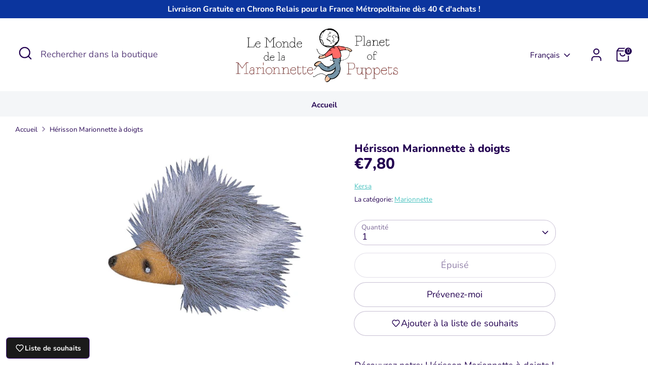

--- FILE ---
content_type: text/html; charset=utf-8
request_url: https://planetofpuppets.com/products/kersa-herisson-marionnette-a-doigts-ke40500
body_size: 101663
content:
<!doctype html>
<html class="no-js supports-no-cookies" lang="fr">
<head> 
  
<!-- Google tag (gtag.js) -->
<script async src="https://www.googletagmanager.com/gtag/js?id=G-PPMC8RK458"></script>
<script>
  window.dataLayer = window.dataLayer || [];
  function gtag(){dataLayer.push(arguments);}
  gtag('js', new Date());

  gtag('config', 'G-PPMC8RK458');
</script><script src='//planetofpuppets.com/cdn/shop/t/10/assets/sealapps_email_config.js?v=136218383419054340931681217041' defer='defer' ></script> 
    <script src='//planetofpuppets.com/cdn/shop/t/10/assets/product_restore_email.js?v=105064398780991984311681217043' defer='defer' ></script> 
    <script id='em_product_variants' type='application/json'>
        [{"id":42411172102389,"title":"Default Title","option1":"Default Title","option2":null,"option3":null,"sku":"KE40500","requires_shipping":true,"taxable":true,"featured_image":null,"available":false,"name":"Hérisson Marionnette à doigts","public_title":null,"options":["Default Title"],"price":780,"weight":10,"compare_at_price":null,"inventory_management":"shopify","barcode":"4005183405006","requires_selling_plan":false,"selling_plan_allocations":[]}]
    </script>
    <script id='em_product_selected_or_first_available_variant' type='application/json'>
        {"id":42411172102389,"title":"Default Title","option1":"Default Title","option2":null,"option3":null,"sku":"KE40500","requires_shipping":true,"taxable":true,"featured_image":null,"available":false,"name":"Hérisson Marionnette à doigts","public_title":null,"options":["Default Title"],"price":780,"weight":10,"compare_at_price":null,"inventory_management":"shopify","barcode":"4005183405006","requires_selling_plan":false,"selling_plan_allocations":[]}
    </script>
  <!-- Boost 4.0.0 -->
  <meta charset="utf-8" />
<meta name="viewport" content="width=device-width,initial-scale=1.0" />
<meta http-equiv="X-UA-Compatible" content="IE=edge">

<link rel="preconnect" href="https://cdn.shopify.com" crossorigin>
<link rel="preconnect" href="https://fonts.shopify.com" crossorigin>
<link rel="preconnect" href="https://monorail-edge.shopifysvc.com"><link rel="preload" as="font" href="//planetofpuppets.com/cdn/fonts/nunito/nunito_n4.fc49103dc396b42cae9460289072d384b6c6eb63.woff2" type="font/woff2" crossorigin><link rel="preload" as="font" href="//planetofpuppets.com/cdn/fonts/nunito/nunito_n7.37cf9b8cf43b3322f7e6e13ad2aad62ab5dc9109.woff2" type="font/woff2" crossorigin><link rel="preload" as="font" href="//planetofpuppets.com/cdn/fonts/nunito/nunito_n8.a4faa34563722dcb4bd960ae538c49eb540a565f.woff2" type="font/woff2" crossorigin><link rel="preload" as="font" href="//planetofpuppets.com/cdn/fonts/nunito/nunito_n8.a4faa34563722dcb4bd960ae538c49eb540a565f.woff2" type="font/woff2" crossorigin><link rel="preload" href="//planetofpuppets.com/cdn/shop/t/10/assets/vendor.min.js?v=67207134794593361361676482708" as="script">
<link rel="preload" href="//planetofpuppets.com/cdn/shop/t/10/assets/theme.js?v=93016855314344351191676482707" as="script"><link rel="canonical" href="https://lemondedelamarionnette.com/products/kersa-herisson-marionnette-a-doigts-ke40500" /><link rel="icon" href="//planetofpuppets.com/cdn/shop/files/220201889_501359424527653_2514872972006694740_n.jpg?crop=center&height=48&v=1712235895&width=48" type="image/jpg"><meta name="description" content="Découvrez notre Hérisson Marionnette à doigts à acheter sur Le Monde De La Marionnette, boutique de vente de marionnettes en ligne. Retrouvez nos marionnettes à gaine, main, fils, et Doigts.">

  
  <title>
    Hérisson Marionnette à doigts- Le Monde de la Marionnette - Boutique de Marionnettes en ligne
    
    
    
      &ndash; Le Monde De La Marionnette - Planet Of Puppets
    
  </title>

  <meta property="og:site_name" content="Le Monde De La Marionnette - Planet Of Puppets">
<meta property="og:url" content="https://lemondedelamarionnette.com/products/kersa-herisson-marionnette-a-doigts-ke40500">
<meta property="og:title" content="Hérisson Marionnette à doigts- Le Monde de la Marionnette - Boutique de Marionnettes en ligne">
<meta property="og:type" content="product">
<meta property="og:description" content="Découvrez notre Hérisson Marionnette à doigts à acheter sur Le Monde De La Marionnette, boutique de vente de marionnettes en ligne. Retrouvez nos marionnettes à gaine, main, fils, et Doigts."><meta property="og:image" content="http://planetofpuppets.com/cdn/shop/products/Kersa-Herisson-Marionnette-a-doigts-KE40500_1200x1200.jpg?v=1644999574">
  <meta property="og:image:secure_url" content="https://planetofpuppets.com/cdn/shop/products/Kersa-Herisson-Marionnette-a-doigts-KE40500_1200x1200.jpg?v=1644999574">
  <meta property="og:image:width" content="1200">
  <meta property="og:image:height" content="957"><meta property="og:price:amount" content="7,80">
  <meta property="og:price:currency" content="EUR"><meta name="twitter:card" content="summary_large_image">
<meta name="twitter:title" content="Hérisson Marionnette à doigts- Le Monde de la Marionnette - Boutique de Marionnettes en ligne">
<meta name="twitter:description" content="Découvrez notre Hérisson Marionnette à doigts à acheter sur Le Monde De La Marionnette, boutique de vente de marionnettes en ligne. Retrouvez nos marionnettes à gaine, main, fils, et Doigts.">

<style>
    @font-face {
  font-family: Nunito;
  font-weight: 800;
  font-style: normal;
  font-display: fallback;
  src: url("//planetofpuppets.com/cdn/fonts/nunito/nunito_n8.a4faa34563722dcb4bd960ae538c49eb540a565f.woff2") format("woff2"),
       url("//planetofpuppets.com/cdn/fonts/nunito/nunito_n8.7b9b4d7a0ef879eb46735a0aecb391013c7f7aeb.woff") format("woff");
}

    @font-face {
  font-family: Nunito;
  font-weight: 800;
  font-style: normal;
  font-display: fallback;
  src: url("//planetofpuppets.com/cdn/fonts/nunito/nunito_n8.a4faa34563722dcb4bd960ae538c49eb540a565f.woff2") format("woff2"),
       url("//planetofpuppets.com/cdn/fonts/nunito/nunito_n8.7b9b4d7a0ef879eb46735a0aecb391013c7f7aeb.woff") format("woff");
}

    @font-face {
  font-family: Nunito;
  font-weight: 400;
  font-style: normal;
  font-display: fallback;
  src: url("//planetofpuppets.com/cdn/fonts/nunito/nunito_n4.fc49103dc396b42cae9460289072d384b6c6eb63.woff2") format("woff2"),
       url("//planetofpuppets.com/cdn/fonts/nunito/nunito_n4.5d26d13beeac3116db2479e64986cdeea4c8fbdd.woff") format("woff");
}

    @font-face {
  font-family: Nunito;
  font-weight: 700;
  font-style: normal;
  font-display: fallback;
  src: url("//planetofpuppets.com/cdn/fonts/nunito/nunito_n7.37cf9b8cf43b3322f7e6e13ad2aad62ab5dc9109.woff2") format("woff2"),
       url("//planetofpuppets.com/cdn/fonts/nunito/nunito_n7.45cfcfadc6630011252d54d5f5a2c7c98f60d5de.woff") format("woff");
}

    @font-face {
  font-family: Nunito;
  font-weight: 400;
  font-style: italic;
  font-display: fallback;
  src: url("//planetofpuppets.com/cdn/fonts/nunito/nunito_i4.fd53bf99043ab6c570187ed42d1b49192135de96.woff2") format("woff2"),
       url("//planetofpuppets.com/cdn/fonts/nunito/nunito_i4.cb3876a003a73aaae5363bb3e3e99d45ec598cc6.woff") format("woff");
}

    @font-face {
  font-family: Nunito;
  font-weight: 700;
  font-style: italic;
  font-display: fallback;
  src: url("//planetofpuppets.com/cdn/fonts/nunito/nunito_i7.3f8ba2027bc9ceb1b1764ecab15bae73f86c4632.woff2") format("woff2"),
       url("//planetofpuppets.com/cdn/fonts/nunito/nunito_i7.82bfb5f86ec77ada3c9f660da22064c2e46e1469.woff") format("woff");
}

    @font-face {
  font-family: Nunito;
  font-weight: 700;
  font-style: normal;
  font-display: fallback;
  src: url("//planetofpuppets.com/cdn/fonts/nunito/nunito_n7.37cf9b8cf43b3322f7e6e13ad2aad62ab5dc9109.woff2") format("woff2"),
       url("//planetofpuppets.com/cdn/fonts/nunito/nunito_n7.45cfcfadc6630011252d54d5f5a2c7c98f60d5de.woff") format("woff");
}

  </style>

  <link href="//planetofpuppets.com/cdn/shop/t/10/assets/styles.css?v=62195200642127100131766569470" rel="stylesheet" type="text/css" media="all" />
<script>
    document.documentElement.className = document.documentElement.className.replace('no-js', 'js');
    window.theme = window.theme || {};
    window.slate = window.slate || {};
    theme.moneyFormatWithCodeForProductsPreference = "€{{amount_with_comma_separator}}";
    theme.moneyFormatWithCodeForCartPreference = "€{{amount_with_comma_separator}}";
    theme.moneyFormat = "€{{amount_with_comma_separator}}";
    theme.strings = {
      addToCart: "Ajouter au panier",
      unavailable: "Non disponible",
      addressError: "Vous ne trouvez pas cette adresse",
      addressNoResults: "Aucun résultat pour cette adresse",
      addressQueryLimit: "Vous avez dépassé la limite de Google utilisation de l'API. Envisager la mise à niveau à un \u003ca href=\"https:\/\/developers.google.com\/maps\/premium\/usage-limits\"\u003erégime spécial\u003c\/a\u003e.",
      authError: "Il y avait un problème authentifier votre compte Google Maps.",
      addingToCart: "Ajouter",
      addedToCart: "Ajoutée",
      productPreorder: "Pré-commander",
      addedToCartPopupTitle: "Ajoutée:",
      addedToCartPopupItems: "Quantité",
      addedToCartPopupSubtotal: "Sous-total",
      addedToCartPopupGoToCart: "Procéder au paiement",
      cartTermsNotChecked: "Vous devez accepter les termes et conditions avant de continuer.",
      searchLoading: "le bourrage",
      searchMoreResults: "Afficher tous les résultats",
      searchNoResults: "Aucun résultat",
      priceFrom: "À partir de",
      quantityTooHigh: "Vous ne pouvez en avoir que [[ quantity ]] dans votre panier",
      onSale: "En solde",
      soldOut: "Épuisé",
      in_stock: "En stock",
      low_stock: "Stock limité",
      only_x_left: "[[ quantity ]] en stock",
      single_unit_available: "1 exemplaire disponible",
      x_units_available: "[[ quantity ]] exemplaires disponibles",
      unitPriceSeparator: " \/ ",
      close: "Fermer",
      cart_shipping_calculator_hide_calculator: "Masquer le calculateur d\u0026#39;expédition",
      cart_shipping_calculator_title: "Obtenir des estimations d\u0026#39;expédition",
      cart_general_hide_note: "Masquer les instructions pour le vendeur",
      cart_general_show_note: "Ajouter des instructions pour le vendeur",
      previous: "Précédente",
      next: "Suivante"
    };
    theme.routes = {
      account_login_url: '/account/login',
      account_register_url: '/account/register',
      account_addresses_url: '/account/addresses',
      search_url: '/search',
      cart_url: '/cart',
      cart_add_url: '/cart/add',
      cart_change_url: '/cart/change',
      product_recommendations_url: '/recommendations/products'
    };
    theme.settings = {
      dynamicQtyOpts: false,
      saleLabelEnabled: true,
      soldLabelEnabled: true
    };
  </script><script>window.performance && window.performance.mark && window.performance.mark('shopify.content_for_header.start');</script><meta id="shopify-digital-wallet" name="shopify-digital-wallet" content="/5175246921/digital_wallets/dialog">
<meta name="shopify-checkout-api-token" content="8fa1c90e910b5a68bd6556259d9314c9">
<link rel="alternate" hreflang="x-default" href="https://lemondedelamarionnette.com/products/kersa-herisson-marionnette-a-doigts-ke40500">
<link rel="alternate" hreflang="fr" href="https://lemondedelamarionnette.com/products/kersa-herisson-marionnette-a-doigts-ke40500">
<link rel="alternate" hreflang="de" href="https://lemondedelamarionnette.com/de/products/kersa-herisson-marionnette-a-doigts-ke40500">
<link rel="alternate" hreflang="en" href="https://lemondedelamarionnette.com/en/products/kersa-herisson-marionnette-a-doigts-ke40500">
<link rel="alternate" hreflang="es" href="https://lemondedelamarionnette.com/es/products/kersa-herisson-marionnette-a-doigts-ke40500">
<link rel="alternate" hreflang="it" href="https://lemondedelamarionnette.com/it/products/kersa-herisson-marionnette-a-doigts-ke40500">
<link rel="alternate" hreflang="fr-DE" href="https://planetofpuppets.de/products/kersa-herisson-marionnette-a-doigts-ke40500">
<link rel="alternate" type="application/json+oembed" href="https://lemondedelamarionnette.com/products/kersa-herisson-marionnette-a-doigts-ke40500.oembed">
<script async="async" src="/checkouts/internal/preloads.js?locale=fr-FR"></script>
<link rel="preconnect" href="https://shop.app" crossorigin="anonymous">
<script async="async" src="https://shop.app/checkouts/internal/preloads.js?locale=fr-FR&shop_id=5175246921" crossorigin="anonymous"></script>
<script id="apple-pay-shop-capabilities" type="application/json">{"shopId":5175246921,"countryCode":"FR","currencyCode":"EUR","merchantCapabilities":["supports3DS"],"merchantId":"gid:\/\/shopify\/Shop\/5175246921","merchantName":"Le Monde De La Marionnette - Planet Of Puppets","requiredBillingContactFields":["postalAddress","email","phone"],"requiredShippingContactFields":["postalAddress","email","phone"],"shippingType":"shipping","supportedNetworks":["visa","masterCard","amex","maestro"],"total":{"type":"pending","label":"Le Monde De La Marionnette - Planet Of Puppets","amount":"1.00"},"shopifyPaymentsEnabled":true,"supportsSubscriptions":true}</script>
<script id="shopify-features" type="application/json">{"accessToken":"8fa1c90e910b5a68bd6556259d9314c9","betas":["rich-media-storefront-analytics"],"domain":"planetofpuppets.com","predictiveSearch":true,"shopId":5175246921,"locale":"fr"}</script>
<script>var Shopify = Shopify || {};
Shopify.shop = "monde-marionnette.myshopify.com";
Shopify.locale = "fr";
Shopify.currency = {"active":"EUR","rate":"1.0"};
Shopify.country = "FR";
Shopify.theme = {"name":"LMM V3 - BOOST","id":136524464373,"schema_name":"Boost","schema_version":"4.0.0","theme_store_id":863,"role":"main"};
Shopify.theme.handle = "null";
Shopify.theme.style = {"id":null,"handle":null};
Shopify.cdnHost = "planetofpuppets.com/cdn";
Shopify.routes = Shopify.routes || {};
Shopify.routes.root = "/";</script>
<script type="module">!function(o){(o.Shopify=o.Shopify||{}).modules=!0}(window);</script>
<script>!function(o){function n(){var o=[];function n(){o.push(Array.prototype.slice.apply(arguments))}return n.q=o,n}var t=o.Shopify=o.Shopify||{};t.loadFeatures=n(),t.autoloadFeatures=n()}(window);</script>
<script>
  window.ShopifyPay = window.ShopifyPay || {};
  window.ShopifyPay.apiHost = "shop.app\/pay";
  window.ShopifyPay.redirectState = null;
</script>
<script id="shop-js-analytics" type="application/json">{"pageType":"product"}</script>
<script defer="defer" async type="module" src="//planetofpuppets.com/cdn/shopifycloud/shop-js/modules/v2/client.init-shop-cart-sync_Lpn8ZOi5.fr.esm.js"></script>
<script defer="defer" async type="module" src="//planetofpuppets.com/cdn/shopifycloud/shop-js/modules/v2/chunk.common_X4Hu3kma.esm.js"></script>
<script defer="defer" async type="module" src="//planetofpuppets.com/cdn/shopifycloud/shop-js/modules/v2/chunk.modal_BV0V5IrV.esm.js"></script>
<script type="module">
  await import("//planetofpuppets.com/cdn/shopifycloud/shop-js/modules/v2/client.init-shop-cart-sync_Lpn8ZOi5.fr.esm.js");
await import("//planetofpuppets.com/cdn/shopifycloud/shop-js/modules/v2/chunk.common_X4Hu3kma.esm.js");
await import("//planetofpuppets.com/cdn/shopifycloud/shop-js/modules/v2/chunk.modal_BV0V5IrV.esm.js");

  window.Shopify.SignInWithShop?.initShopCartSync?.({"fedCMEnabled":true,"windoidEnabled":true});

</script>
<script>
  window.Shopify = window.Shopify || {};
  if (!window.Shopify.featureAssets) window.Shopify.featureAssets = {};
  window.Shopify.featureAssets['shop-js'] = {"shop-cart-sync":["modules/v2/client.shop-cart-sync_hBo3gat_.fr.esm.js","modules/v2/chunk.common_X4Hu3kma.esm.js","modules/v2/chunk.modal_BV0V5IrV.esm.js"],"init-fed-cm":["modules/v2/client.init-fed-cm_BoVeauXL.fr.esm.js","modules/v2/chunk.common_X4Hu3kma.esm.js","modules/v2/chunk.modal_BV0V5IrV.esm.js"],"init-shop-email-lookup-coordinator":["modules/v2/client.init-shop-email-lookup-coordinator_CX4-Y-CZ.fr.esm.js","modules/v2/chunk.common_X4Hu3kma.esm.js","modules/v2/chunk.modal_BV0V5IrV.esm.js"],"init-windoid":["modules/v2/client.init-windoid_iuUmw7cp.fr.esm.js","modules/v2/chunk.common_X4Hu3kma.esm.js","modules/v2/chunk.modal_BV0V5IrV.esm.js"],"shop-button":["modules/v2/client.shop-button_DumFxEIo.fr.esm.js","modules/v2/chunk.common_X4Hu3kma.esm.js","modules/v2/chunk.modal_BV0V5IrV.esm.js"],"shop-cash-offers":["modules/v2/client.shop-cash-offers_BPdnZcGX.fr.esm.js","modules/v2/chunk.common_X4Hu3kma.esm.js","modules/v2/chunk.modal_BV0V5IrV.esm.js"],"shop-toast-manager":["modules/v2/client.shop-toast-manager_sjv6XvZD.fr.esm.js","modules/v2/chunk.common_X4Hu3kma.esm.js","modules/v2/chunk.modal_BV0V5IrV.esm.js"],"init-shop-cart-sync":["modules/v2/client.init-shop-cart-sync_Lpn8ZOi5.fr.esm.js","modules/v2/chunk.common_X4Hu3kma.esm.js","modules/v2/chunk.modal_BV0V5IrV.esm.js"],"init-customer-accounts-sign-up":["modules/v2/client.init-customer-accounts-sign-up_DQVKlaja.fr.esm.js","modules/v2/client.shop-login-button_DkHUpD44.fr.esm.js","modules/v2/chunk.common_X4Hu3kma.esm.js","modules/v2/chunk.modal_BV0V5IrV.esm.js"],"pay-button":["modules/v2/client.pay-button_DN6Ek-nh.fr.esm.js","modules/v2/chunk.common_X4Hu3kma.esm.js","modules/v2/chunk.modal_BV0V5IrV.esm.js"],"init-customer-accounts":["modules/v2/client.init-customer-accounts_BQOJrVdv.fr.esm.js","modules/v2/client.shop-login-button_DkHUpD44.fr.esm.js","modules/v2/chunk.common_X4Hu3kma.esm.js","modules/v2/chunk.modal_BV0V5IrV.esm.js"],"avatar":["modules/v2/client.avatar_BTnouDA3.fr.esm.js"],"init-shop-for-new-customer-accounts":["modules/v2/client.init-shop-for-new-customer-accounts_DW7xpOCZ.fr.esm.js","modules/v2/client.shop-login-button_DkHUpD44.fr.esm.js","modules/v2/chunk.common_X4Hu3kma.esm.js","modules/v2/chunk.modal_BV0V5IrV.esm.js"],"shop-follow-button":["modules/v2/client.shop-follow-button_CXr7UFuQ.fr.esm.js","modules/v2/chunk.common_X4Hu3kma.esm.js","modules/v2/chunk.modal_BV0V5IrV.esm.js"],"checkout-modal":["modules/v2/client.checkout-modal_CXg0VCPn.fr.esm.js","modules/v2/chunk.common_X4Hu3kma.esm.js","modules/v2/chunk.modal_BV0V5IrV.esm.js"],"shop-login-button":["modules/v2/client.shop-login-button_DkHUpD44.fr.esm.js","modules/v2/chunk.common_X4Hu3kma.esm.js","modules/v2/chunk.modal_BV0V5IrV.esm.js"],"lead-capture":["modules/v2/client.lead-capture_C9SxlK5K.fr.esm.js","modules/v2/chunk.common_X4Hu3kma.esm.js","modules/v2/chunk.modal_BV0V5IrV.esm.js"],"shop-login":["modules/v2/client.shop-login_DQBEMTrD.fr.esm.js","modules/v2/chunk.common_X4Hu3kma.esm.js","modules/v2/chunk.modal_BV0V5IrV.esm.js"],"payment-terms":["modules/v2/client.payment-terms_CokxZuo0.fr.esm.js","modules/v2/chunk.common_X4Hu3kma.esm.js","modules/v2/chunk.modal_BV0V5IrV.esm.js"]};
</script>
<script>(function() {
  var isLoaded = false;
  function asyncLoad() {
    if (isLoaded) return;
    isLoaded = true;
    var urls = ["https:\/\/ecommplugins-trustboxsettings.trustpilot.com\/monde-marionnette.myshopify.com.js?settings=1636022662940\u0026shop=monde-marionnette.myshopify.com","https:\/\/loox.io\/widget\/VygK-hwodK\/loox.1604484328247.js?shop=monde-marionnette.myshopify.com","https:\/\/widget.trustpilot.com\/bootstrap\/v5\/tp.widget.sync.bootstrap.min.js?shop=monde-marionnette.myshopify.com","https:\/\/ecommplugins-scripts.trustpilot.com\/v2.1\/js\/header.min.js?settings=eyJrZXkiOiJOdnZsMkx4RG1wYUw4MjZwIiwicyI6InNrdSJ9\u0026v=2.5\u0026shop=monde-marionnette.myshopify.com","\/\/cdn.shopify.com\/proxy\/59fef218bcc64f3cd12df114a4764f64dc6c144ab135c6957642638e6be3f29a\/delivery-date-range.herokuapp.com\/api\/assets\/ddr_embed.js?ddr_token=8409302c-f572-4452-9af5-0e19c19e49f6\u0026shop=monde-marionnette.myshopify.com\u0026sp-cache-control=cHVibGljLCBtYXgtYWdlPTkwMA","\/\/cdn.shopify.com\/proxy\/8c4ab27db58e1b0a21d7d3f619678f3737d21347a5bd3a30f75f045506f34b2a\/shopify-script-tags.s3.eu-west-1.amazonaws.com\/smartseo\/instantpage.js?shop=monde-marionnette.myshopify.com\u0026sp-cache-control=cHVibGljLCBtYXgtYWdlPTkwMA"];
    for (var i = 0; i < urls.length; i++) {
      var s = document.createElement('script');
      s.type = 'text/javascript';
      s.async = true;
      s.src = urls[i];
      var x = document.getElementsByTagName('script')[0];
      x.parentNode.insertBefore(s, x);
    }
  };
  if(window.attachEvent) {
    window.attachEvent('onload', asyncLoad);
  } else {
    window.addEventListener('load', asyncLoad, false);
  }
})();</script>
<script id="__st">var __st={"a":5175246921,"offset":3600,"reqid":"e9892292-c3b1-4930-84ea-59433e984db6-1769793006","pageurl":"planetofpuppets.com\/products\/kersa-herisson-marionnette-a-doigts-ke40500","u":"d5c0ef9d82ce","p":"product","rtyp":"product","rid":7572127973621};</script>
<script>window.ShopifyPaypalV4VisibilityTracking = true;</script>
<script id="captcha-bootstrap">!function(){'use strict';const t='contact',e='account',n='new_comment',o=[[t,t],['blogs',n],['comments',n],[t,'customer']],c=[[e,'customer_login'],[e,'guest_login'],[e,'recover_customer_password'],[e,'create_customer']],r=t=>t.map((([t,e])=>`form[action*='/${t}']:not([data-nocaptcha='true']) input[name='form_type'][value='${e}']`)).join(','),a=t=>()=>t?[...document.querySelectorAll(t)].map((t=>t.form)):[];function s(){const t=[...o],e=r(t);return a(e)}const i='password',u='form_key',d=['recaptcha-v3-token','g-recaptcha-response','h-captcha-response',i],f=()=>{try{return window.sessionStorage}catch{return}},m='__shopify_v',_=t=>t.elements[u];function p(t,e,n=!1){try{const o=window.sessionStorage,c=JSON.parse(o.getItem(e)),{data:r}=function(t){const{data:e,action:n}=t;return t[m]||n?{data:e,action:n}:{data:t,action:n}}(c);for(const[e,n]of Object.entries(r))t.elements[e]&&(t.elements[e].value=n);n&&o.removeItem(e)}catch(o){console.error('form repopulation failed',{error:o})}}const l='form_type',E='cptcha';function T(t){t.dataset[E]=!0}const w=window,h=w.document,L='Shopify',v='ce_forms',y='captcha';let A=!1;((t,e)=>{const n=(g='f06e6c50-85a8-45c8-87d0-21a2b65856fe',I='https://cdn.shopify.com/shopifycloud/storefront-forms-hcaptcha/ce_storefront_forms_captcha_hcaptcha.v1.5.2.iife.js',D={infoText:'Protégé par hCaptcha',privacyText:'Confidentialité',termsText:'Conditions'},(t,e,n)=>{const o=w[L][v],c=o.bindForm;if(c)return c(t,g,e,D).then(n);var r;o.q.push([[t,g,e,D],n]),r=I,A||(h.body.append(Object.assign(h.createElement('script'),{id:'captcha-provider',async:!0,src:r})),A=!0)});var g,I,D;w[L]=w[L]||{},w[L][v]=w[L][v]||{},w[L][v].q=[],w[L][y]=w[L][y]||{},w[L][y].protect=function(t,e){n(t,void 0,e),T(t)},Object.freeze(w[L][y]),function(t,e,n,w,h,L){const[v,y,A,g]=function(t,e,n){const i=e?o:[],u=t?c:[],d=[...i,...u],f=r(d),m=r(i),_=r(d.filter((([t,e])=>n.includes(e))));return[a(f),a(m),a(_),s()]}(w,h,L),I=t=>{const e=t.target;return e instanceof HTMLFormElement?e:e&&e.form},D=t=>v().includes(t);t.addEventListener('submit',(t=>{const e=I(t);if(!e)return;const n=D(e)&&!e.dataset.hcaptchaBound&&!e.dataset.recaptchaBound,o=_(e),c=g().includes(e)&&(!o||!o.value);(n||c)&&t.preventDefault(),c&&!n&&(function(t){try{if(!f())return;!function(t){const e=f();if(!e)return;const n=_(t);if(!n)return;const o=n.value;o&&e.removeItem(o)}(t);const e=Array.from(Array(32),(()=>Math.random().toString(36)[2])).join('');!function(t,e){_(t)||t.append(Object.assign(document.createElement('input'),{type:'hidden',name:u})),t.elements[u].value=e}(t,e),function(t,e){const n=f();if(!n)return;const o=[...t.querySelectorAll(`input[type='${i}']`)].map((({name:t})=>t)),c=[...d,...o],r={};for(const[a,s]of new FormData(t).entries())c.includes(a)||(r[a]=s);n.setItem(e,JSON.stringify({[m]:1,action:t.action,data:r}))}(t,e)}catch(e){console.error('failed to persist form',e)}}(e),e.submit())}));const S=(t,e)=>{t&&!t.dataset[E]&&(n(t,e.some((e=>e===t))),T(t))};for(const o of['focusin','change'])t.addEventListener(o,(t=>{const e=I(t);D(e)&&S(e,y())}));const B=e.get('form_key'),M=e.get(l),P=B&&M;t.addEventListener('DOMContentLoaded',(()=>{const t=y();if(P)for(const e of t)e.elements[l].value===M&&p(e,B);[...new Set([...A(),...v().filter((t=>'true'===t.dataset.shopifyCaptcha))])].forEach((e=>S(e,t)))}))}(h,new URLSearchParams(w.location.search),n,t,e,['guest_login'])})(!0,!0)}();</script>
<script integrity="sha256-4kQ18oKyAcykRKYeNunJcIwy7WH5gtpwJnB7kiuLZ1E=" data-source-attribution="shopify.loadfeatures" defer="defer" src="//planetofpuppets.com/cdn/shopifycloud/storefront/assets/storefront/load_feature-a0a9edcb.js" crossorigin="anonymous"></script>
<script crossorigin="anonymous" defer="defer" src="//planetofpuppets.com/cdn/shopifycloud/storefront/assets/shopify_pay/storefront-65b4c6d7.js?v=20250812"></script>
<script data-source-attribution="shopify.dynamic_checkout.dynamic.init">var Shopify=Shopify||{};Shopify.PaymentButton=Shopify.PaymentButton||{isStorefrontPortableWallets:!0,init:function(){window.Shopify.PaymentButton.init=function(){};var t=document.createElement("script");t.src="https://planetofpuppets.com/cdn/shopifycloud/portable-wallets/latest/portable-wallets.fr.js",t.type="module",document.head.appendChild(t)}};
</script>
<script data-source-attribution="shopify.dynamic_checkout.buyer_consent">
  function portableWalletsHideBuyerConsent(e){var t=document.getElementById("shopify-buyer-consent"),n=document.getElementById("shopify-subscription-policy-button");t&&n&&(t.classList.add("hidden"),t.setAttribute("aria-hidden","true"),n.removeEventListener("click",e))}function portableWalletsShowBuyerConsent(e){var t=document.getElementById("shopify-buyer-consent"),n=document.getElementById("shopify-subscription-policy-button");t&&n&&(t.classList.remove("hidden"),t.removeAttribute("aria-hidden"),n.addEventListener("click",e))}window.Shopify?.PaymentButton&&(window.Shopify.PaymentButton.hideBuyerConsent=portableWalletsHideBuyerConsent,window.Shopify.PaymentButton.showBuyerConsent=portableWalletsShowBuyerConsent);
</script>
<script>
  function portableWalletsCleanup(e){e&&e.src&&console.error("Failed to load portable wallets script "+e.src);var t=document.querySelectorAll("shopify-accelerated-checkout .shopify-payment-button__skeleton, shopify-accelerated-checkout-cart .wallet-cart-button__skeleton"),e=document.getElementById("shopify-buyer-consent");for(let e=0;e<t.length;e++)t[e].remove();e&&e.remove()}function portableWalletsNotLoadedAsModule(e){e instanceof ErrorEvent&&"string"==typeof e.message&&e.message.includes("import.meta")&&"string"==typeof e.filename&&e.filename.includes("portable-wallets")&&(window.removeEventListener("error",portableWalletsNotLoadedAsModule),window.Shopify.PaymentButton.failedToLoad=e,"loading"===document.readyState?document.addEventListener("DOMContentLoaded",window.Shopify.PaymentButton.init):window.Shopify.PaymentButton.init())}window.addEventListener("error",portableWalletsNotLoadedAsModule);
</script>

<script type="module" src="https://planetofpuppets.com/cdn/shopifycloud/portable-wallets/latest/portable-wallets.fr.js" onError="portableWalletsCleanup(this)" crossorigin="anonymous"></script>
<script nomodule>
  document.addEventListener("DOMContentLoaded", portableWalletsCleanup);
</script>

<link id="shopify-accelerated-checkout-styles" rel="stylesheet" media="screen" href="https://planetofpuppets.com/cdn/shopifycloud/portable-wallets/latest/accelerated-checkout-backwards-compat.css" crossorigin="anonymous">
<style id="shopify-accelerated-checkout-cart">
        #shopify-buyer-consent {
  margin-top: 1em;
  display: inline-block;
  width: 100%;
}

#shopify-buyer-consent.hidden {
  display: none;
}

#shopify-subscription-policy-button {
  background: none;
  border: none;
  padding: 0;
  text-decoration: underline;
  font-size: inherit;
  cursor: pointer;
}

#shopify-subscription-policy-button::before {
  box-shadow: none;
}

      </style>
<script id="sections-script" data-sections="product-recommendations" defer="defer" src="//planetofpuppets.com/cdn/shop/t/10/compiled_assets/scripts.js?v=2699"></script>
<script>window.performance && window.performance.mark && window.performance.mark('shopify.content_for_header.end');</script>

  







<script>
    
    
    
    
    var gsf_conversion_data = {page_type : 'product', event : 'view_item', data : {product_data : [{variant_id : 42411172102389, product_id : 7572127973621, name : "Hérisson Marionnette à doigts", price : "7.80", currency : "EUR", sku : "KE40500", brand : "Kersa", variant : "Default Title", category : "Marionnette", quantity : "0" }], total_price : "7.80", shop_currency : "EUR"}};
    
</script>

	<script>var loox_global_hash = '1769692599772';</script><style>.loox-reviews-default { max-width: 1200px; margin: 0 auto; }.loox-rating .loox-icon { color:#7796a8; }
:root { --lxs-rating-icon-color: #7796a8; }</style>
<!-- BEGIN app block: shopify://apps/t-lab-ai-language-translate/blocks/custom_translations/b5b83690-efd4-434d-8c6a-a5cef4019faf --><!-- BEGIN app snippet: custom_translation_scripts --><script>
(()=>{var o=/\([0-9]+?\)$/,M=/\r?\n|\r|\t|\xa0|\u200B|\u200E|&nbsp;| /g,v=/<\/?[a-z][\s\S]*>/i,t=/^(https?:\/\/|\/\/)[^\s/$.?#].[^\s]*$/i,k=/\{\{\s*([a-zA-Z_]\w*)\s*\}\}/g,p=/\{\{\s*([a-zA-Z_]\w*)\s*\}\}/,r=/^(https:)?\/\/cdn\.shopify\.com\/(.+)\.(png|jpe?g|gif|webp|svgz?|bmp|tiff?|ico|avif)/i,e=/^(https:)?\/\/cdn\.shopify\.com/i,a=/\b(?:https?|ftp)?:?\/\/?[^\s\/]+\/[^\s]+\.(?:png|jpe?g|gif|webp|svgz?|bmp|tiff?|ico|avif)\b/i,I=/url\(['"]?(.*?)['"]?\)/,m="__label:",i=document.createElement("textarea"),u={t:["src","data-src","data-source","data-href","data-zoom","data-master","data-bg","base-src"],i:["srcset","data-srcset"],o:["href","data-href"],u:["href","data-href","data-src","data-zoom"]},g=new Set(["img","picture","button","p","a","input"]),h=16.67,s=function(n){return n.nodeType===Node.ELEMENT_NODE},c=function(n){return n.nodeType===Node.TEXT_NODE};function w(n){return r.test(n.trim())||a.test(n.trim())}function b(n){return(n=>(n=n.trim(),t.test(n)))(n)||e.test(n.trim())}var l=function(n){return!n||0===n.trim().length};function j(n){return i.innerHTML=n,i.value}function T(n){return A(j(n))}function A(n){return n.trim().replace(o,"").replace(M,"").trim()}var _=1e3;function D(n){n=n.trim().replace(M,"").replace(/&amp;/g,"&").replace(/&gt;/g,">").replace(/&lt;/g,"<").trim();return n.length>_?N(n):n}function E(n){return n.trim().toLowerCase().replace(/^https:/i,"")}function N(n){for(var t=5381,r=0;r<n.length;r++)t=(t<<5)+t^n.charCodeAt(r);return(t>>>0).toString(36)}function f(n){for(var t=document.createElement("template"),r=(t.innerHTML=n,["SCRIPT","IFRAME","OBJECT","EMBED","LINK","META"]),e=/^(on\w+|srcdoc|style)$/i,a=document.createTreeWalker(t.content,NodeFilter.SHOW_ELEMENT),i=a.nextNode();i;i=a.nextNode()){var o=i;if(r.includes(o.nodeName))o.remove();else for(var u=o.attributes.length-1;0<=u;--u)e.test(o.attributes[u].name)&&o.removeAttribute(o.attributes[u].name)}return t.innerHTML}function d(n,t,r){void 0===r&&(r=20);for(var e=n,a=0;e&&e.parentElement&&a<r;){for(var i=e.parentElement,o=0,u=t;o<u.length;o++)for(var s=u[o],c=0,l=s.l;c<l.length;c++){var f=l[c];switch(f.type){case"class":for(var d=0,v=i.classList;d<v.length;d++){var p=v[d];if(f.value.test(p))return s.label}break;case"id":if(i.id&&f.value.test(i.id))return s.label;break;case"attribute":if(i.hasAttribute(f.name)){if(!f.value)return s.label;var m=i.getAttribute(f.name);if(m&&f.value.test(m))return s.label}}}e=i,a++}return"unknown"}function y(n,t){var r,e,a;"function"==typeof window.fetch&&"AbortController"in window?(r=new AbortController,e=setTimeout(function(){return r.abort()},3e3),fetch(n,{credentials:"same-origin",signal:r.signal}).then(function(n){return clearTimeout(e),n.ok?n.json():Promise.reject(n)}).then(t).catch(console.error)):((a=new XMLHttpRequest).onreadystatechange=function(){4===a.readyState&&200===a.status&&t(JSON.parse(a.responseText))},a.open("GET",n,!0),a.timeout=3e3,a.send())}function O(){var l=/([^\s]+)\.(png|jpe?g|gif|webp|svgz?|bmp|tiff?|ico|avif)$/i,f=/_(\{width\}x*|\{width\}x\{height\}|\d{3,4}x\d{3,4}|\d{3,4}x|x\d{3,4}|pinco|icon|thumb|small|compact|medium|large|grande|original|master)(_crop_\w+)*(@[2-3]x)*(.progressive)*$/i,d=/^(https?|ftp|file):\/\//i;function r(n){var t,r="".concat(n.path).concat(n.v).concat(null!=(r=n.size)?r:"",".").concat(n.p);return n.m&&(r="".concat(n.path).concat(n.m,"/").concat(n.v).concat(null!=(t=n.size)?t:"",".").concat(n.p)),n.host&&(r="".concat(null!=(t=n.protocol)?t:"","//").concat(n.host).concat(r)),n.g&&(r+=n.g),r}return{h:function(n){var t=!0,r=(d.test(n)||n.startsWith("//")||(t=!1,n="https://example.com"+n),t);n.startsWith("//")&&(r=!1,n="https:"+n);try{new URL(n)}catch(n){return null}var e,a,i,o,u,s,n=new URL(n),c=n.pathname.split("/").filter(function(n){return n});return c.length<1||(a=c.pop(),e=null!=(e=c.pop())?e:null,null===(a=a.match(l)))?null:(s=a[1],a=a[2],i=s.match(f),o=s,(u=null)!==i&&(o=s.substring(0,i.index),u=i[0]),s=0<c.length?"/"+c.join("/")+"/":"/",{protocol:r?n.protocol:null,host:t?n.host:null,path:s,g:n.search,m:e,v:o,size:u,p:a,version:n.searchParams.get("v"),width:n.searchParams.get("width")})},T:r,S:function(n){return(n.m?"/".concat(n.m,"/"):"/").concat(n.v,".").concat(n.p)},M:function(n){return(n.m?"/".concat(n.m,"/"):"/").concat(n.v,".").concat(n.p,"?v=").concat(n.version||"0")},k:function(n,t){return r({protocol:t.protocol,host:t.host,path:t.path,g:t.g,m:t.m,v:t.v,size:n.size,p:t.p,version:t.version,width:t.width})}}}var x,S,C={},H={};function q(p,n){var m=new Map,g=new Map,i=new Map,r=new Map,e=new Map,a=new Map,o=new Map,u=function(n){return n.toLowerCase().replace(/[\s\W_]+/g,"")},s=new Set(n.A.map(u)),c=0,l=!1,f=!1,d=O();function v(n,t,r){s.has(u(n))||n&&t&&(r.set(n,t),l=!0)}function t(n,t){if(n&&n.trim()&&0!==m.size){var r=A(n),e=H[r];if(e&&(p.log("dictionary",'Overlapping text: "'.concat(n,'" related to html: "').concat(e,'"')),t)&&(n=>{if(n)for(var t=h(n.outerHTML),r=t._,e=(t.I||(r=0),n.parentElement),a=0;e&&a<5;){var i=h(e.outerHTML),o=i.I,i=i._;if(o){if(p.log("dictionary","Ancestor depth ".concat(a,": overlap score=").concat(i.toFixed(3),", base=").concat(r.toFixed(3))),r<i)return 1;if(i<r&&0<r)return}e=e.parentElement,a++}})(t))p.log("dictionary",'Skipping text translation for "'.concat(n,'" because an ancestor HTML translation exists'));else{e=m.get(r);if(e)return e;var a=n;if(a&&a.trim()&&0!==g.size){for(var i,o,u,s=g.entries(),c=s.next();!c.done;){var l=c.value[0],f=c.value[1],d=a.trim().match(l);if(d&&1<d.length){i=l,o=f,u=d;break}c=s.next()}if(i&&o&&u){var v=u.slice(1),t=o.match(k);if(t&&t.length===v.length)return t.reduce(function(n,t,r){return n.replace(t,v[r])},o)}}}}return null}function h(n){var r,e,a;return!n||!n.trim()||0===i.size?{I:null,_:0}:(r=D(n),a=0,(e=null)!=(n=i.get(r))?{I:n,_:1}:(i.forEach(function(n,t){-1!==t.indexOf(r)&&(t=r.length/t.length,a<t)&&(a=t,e=n)}),{I:e,_:a}))}function w(n){return n&&n.trim()&&0!==i.size&&(n=D(n),null!=(n=i.get(n)))?n:null}function b(n){if(n&&n.trim()&&0!==r.size){var t=E(n),t=r.get(t);if(t)return t;t=d.h(n);if(t){n=d.M(t).toLowerCase(),n=r.get(n);if(n)return n;n=d.S(t).toLowerCase(),t=r.get(n);if(t)return t}}return null}function T(n){return!n||!n.trim()||0===e.size||void 0===(n=e.get(A(n)))?null:n}function y(n){return!n||!n.trim()||0===a.size||void 0===(n=a.get(E(n)))?null:n}function x(n){var t;return!n||!n.trim()||0===o.size?null:null!=(t=o.get(A(n)))?t:(t=D(n),void 0!==(n=o.get(t))?n:null)}function S(){var n={j:m,D:g,N:i,O:r,C:e,H:a,q:o,L:l,R:c,F:C};return JSON.stringify(n,function(n,t){return t instanceof Map?Object.fromEntries(t.entries()):t})}return{J:function(n,t){v(n,t,m)},U:function(n,t){n&&t&&(n=new RegExp("^".concat(n,"$"),"s"),g.set(n,t),l=!0)},$:function(n,t){var r;n!==t&&(v((r=j(r=n).trim().replace(M,"").trim()).length>_?N(r):r,t,i),c=Math.max(c,n.length))},P:function(n,t){v(n,t,r),(n=d.h(n))&&(v(d.M(n).toLowerCase(),t,r),v(d.S(n).toLowerCase(),t,r))},G:function(n,t){v(n.replace("[img-alt]","").replace(M,"").trim(),t,e)},B:function(n,t){v(n,t,a)},W:function(n,t){f=!0,v(n,t,o)},V:function(){return p.log("dictionary","Translation dictionaries: ",S),i.forEach(function(n,r){m.forEach(function(n,t){r!==t&&-1!==r.indexOf(t)&&(C[t]=A(n),H[t]=r)})}),p.log("dictionary","appliedTextTranslations: ",JSON.stringify(C)),p.log("dictionary","overlappingTexts: ",JSON.stringify(H)),{L:l,Z:f,K:t,X:w,Y:b,nn:T,tn:y,rn:x}}}}function z(n,t,r){function f(n,t){t=n.split(t);return 2===t.length?t[1].trim()?t:[t[0]]:[n]}var d=q(r,t);return n.forEach(function(n){if(n){var c,l=n.name,n=n.value;if(l&&n){if("string"==typeof n)try{c=JSON.parse(n)}catch(n){return void r.log("dictionary","Invalid metafield JSON for "+l,function(){return String(n)})}else c=n;c&&Object.keys(c).forEach(function(e){if(e){var n,t,r,a=c[e];if(a)if(e!==a)if(l.includes("judge"))r=T(e),d.W(r,a);else if(e.startsWith("[img-alt]"))d.G(e,a);else if(e.startsWith("[img-src]"))n=E(e.replace("[img-src]","")),d.P(n,a);else if(v.test(e))d.$(e,a);else if(w(e))n=E(e),d.P(n,a);else if(b(e))r=E(e),d.B(r,a);else if("/"===(n=(n=e).trim())[0]&&"/"!==n[1]&&(r=E(e),d.B(r,a),r=T(e),d.J(r,a)),p.test(e))(s=(r=e).match(k))&&0<s.length&&(t=r.replace(/[-\/\\^$*+?.()|[\]]/g,"\\$&"),s.forEach(function(n){t=t.replace(n,"(.*)")}),d.U(t,a));else if(e.startsWith(m))r=a.replace(m,""),s=e.replace(m,""),d.J(T(s),r);else{if("product_tags"===l)for(var i=0,o=["_",":"];i<o.length;i++){var u=(n=>{if(e.includes(n)){var t=f(e,n),r=f(a,n);if(t.length===r.length)return t.forEach(function(n,t){n!==r[t]&&(d.J(T(n),r[t]),d.J(T("".concat(n,":")),"".concat(r[t],":")))}),{value:void 0}}})(o[i]);if("object"==typeof u)return u.value}var s=T(e);s!==a&&d.J(s,a)}}})}}}),d.V()}function L(y,x){var e=[{label:"judge-me",l:[{type:"class",value:/jdgm/i},{type:"id",value:/judge-me/i},{type:"attribute",name:"data-widget-name",value:/review_widget/i}]}],a=O();function S(r,n,e){n.forEach(function(n){var t=r.getAttribute(n);t&&(t=n.includes("href")?e.tn(t):e.K(t))&&r.setAttribute(n,t)})}function M(n,t,r){var e,a=n.getAttribute(t);a&&((e=i(a=E(a.split("&")[0]),r))?n.setAttribute(t,e):(e=r.tn(a))&&n.setAttribute(t,e))}function k(n,t,r){var e=n.getAttribute(t);e&&(e=((n,t)=>{var r=(n=n.split(",").filter(function(n){return null!=n&&""!==n.trim()}).map(function(n){var n=n.trim().split(/\s+/),t=n[0].split("?"),r=t[0],t=t[1],t=t?t.split("&"):[],e=((n,t)=>{for(var r=0;r<n.length;r++)if(t(n[r]))return n[r];return null})(t,function(n){return n.startsWith("v=")}),t=t.filter(function(n){return!n.startsWith("v=")}),n=n[1];return{url:r,version:e,en:t.join("&"),size:n}}))[0].url;if(r=i(r=n[0].version?"".concat(r,"?").concat(n[0].version):r,t)){var e=a.h(r);if(e)return n.map(function(n){var t=n.url,r=a.h(t);return r&&(t=a.k(r,e)),n.en&&(r=t.includes("?")?"&":"?",t="".concat(t).concat(r).concat(n.en)),t=n.size?"".concat(t," ").concat(n.size):t}).join(",")}})(e,r))&&n.setAttribute(t,e)}function i(n,t){var r=a.h(n);return null===r?null:(n=t.Y(n))?null===(n=a.h(n))?null:a.k(r,n):(n=a.S(r),null===(t=t.Y(n))||null===(n=a.h(t))?null:a.k(r,n))}function A(n,t,r){var e,a,i,o;r.an&&(e=n,a=r.on,u.o.forEach(function(n){var t=e.getAttribute(n);if(!t)return!1;!t.startsWith("/")||t.startsWith("//")||t.startsWith(a)||(t="".concat(a).concat(t),e.setAttribute(n,t))})),i=n,r=u.u.slice(),o=t,r.forEach(function(n){var t,r=i.getAttribute(n);r&&(w(r)?(t=o.Y(r))&&i.setAttribute(n,t):(t=o.tn(r))&&i.setAttribute(n,t))})}function _(t,r){var n,e,a,i,o;u.t.forEach(function(n){return M(t,n,r)}),u.i.forEach(function(n){return k(t,n,r)}),e="alt",a=r,(o=(n=t).getAttribute(e))&&((i=a.nn(o))?n.setAttribute(e,i):(i=a.K(o))&&n.setAttribute(e,i))}return{un:function(n){return!(!n||!s(n)||x.sn.includes((n=n).tagName.toLowerCase())||n.classList.contains("tl-switcher-container")||(n=n.parentNode)&&["SCRIPT","STYLE"].includes(n.nodeName.toUpperCase()))},cn:function(n){if(c(n)&&null!=(t=n.textContent)&&t.trim()){if(y.Z)if("judge-me"===d(n,e,5)){var t=y.rn(n.textContent);if(t)return void(n.textContent=j(t))}var r,t=y.K(n.textContent,n.parentElement||void 0);t&&(r=n.textContent.trim().replace(o,"").trim(),n.textContent=j(n.textContent.replace(r,t)))}},ln:function(n){if(!!l(n.textContent)||!n.innerHTML)return!1;if(y.Z&&"judge-me"===d(n,e,5)){var t=y.rn(n.innerHTML);if(t)return n.innerHTML=f(t),!0}t=y.X(n.innerHTML);return!!t&&(n.innerHTML=f(t),!0)},fn:function(n){var t,r,e,a,i,o,u,s,c,l;switch(S(n,["data-label","title"],y),n.tagName.toLowerCase()){case"span":S(n,["data-tooltip"],y);break;case"a":A(n,y,x);break;case"input":c=u=y,(l=(s=o=n).getAttribute("type"))&&("submit"===l||"button"===l)&&(l=s.getAttribute("value"),c=c.K(l))&&s.setAttribute("value",c),S(o,["placeholder"],u);break;case"textarea":S(n,["placeholder"],y);break;case"img":_(n,y);break;case"picture":for(var f=y,d=n.childNodes,v=0;v<d.length;v++){var p=d[v];if(p.tagName)switch(p.tagName.toLowerCase()){case"source":k(p,"data-srcset",f),k(p,"srcset",f);break;case"img":_(p,f)}}break;case"div":s=l=y,(u=o=c=n)&&(o=o.style.backgroundImage||o.getAttribute("data-bg")||"")&&"none"!==o&&(o=o.match(I))&&o[1]&&(o=o[1],s=s.Y(o))&&(u.style.backgroundImage='url("'.concat(s,'")')),a=c,i=l,["src","data-src","data-bg"].forEach(function(n){return M(a,n,i)}),["data-bgset"].forEach(function(n){return k(a,n,i)}),["data-href"].forEach(function(n){return S(a,[n],i)});break;case"button":r=y,(e=(t=n).getAttribute("value"))&&(r=r.K(e))&&t.setAttribute("value",r);break;case"iframe":e=y,(r=(t=n).getAttribute("src"))&&(e=e.tn(r))&&t.setAttribute("src",e);break;case"video":for(var m=n,g=y,h=["src"],w=0;w<h.length;w++){var b=h[w],T=m.getAttribute(b);T&&(T=g.tn(T))&&m.setAttribute(b,T)}}},getImageTranslation:function(n){return i(n,y)}}}function R(s,c,l){r=c.dn,e=new WeakMap;var r,e,a={add:function(n){var t=Date.now()+r;e.set(n,t)},has:function(n){var t=null!=(t=e.get(n))?t:0;return!(Date.now()>=t&&(e.delete(n),1))}},i=[],o=[],f=[],d=[],u=2*h,v=3*h;function p(n){var t,r,e;n&&(n.nodeType===Node.TEXT_NODE&&s.un(n.parentElement)?s.cn(n):s.un(n)&&(n=n,s.fn(n),t=g.has(n.tagName.toLowerCase())||(t=(t=n).getBoundingClientRect(),r=window.innerHeight||document.documentElement.clientHeight,e=window.innerWidth||document.documentElement.clientWidth,r=t.top<=r&&0<=t.top+t.height,e=t.left<=e&&0<=t.left+t.width,r&&e),a.has(n)||(t?i:o).push(n)))}function m(n){if(l.log("messageHandler","Processing element:",n),s.un(n)){var t=s.ln(n);if(a.add(n),!t){var r=n.childNodes;l.log("messageHandler","Child nodes:",r);for(var e=0;e<r.length;e++)p(r[e])}}}requestAnimationFrame(function n(){for(var t=performance.now();0<i.length;){var r=i.shift();if(r&&!a.has(r)&&m(r),performance.now()-t>=v)break}requestAnimationFrame(n)}),requestAnimationFrame(function n(){for(var t=performance.now();0<o.length;){var r=o.shift();if(r&&!a.has(r)&&m(r),performance.now()-t>=u)break}requestAnimationFrame(n)}),c.vn&&requestAnimationFrame(function n(){for(var t=performance.now();0<f.length;){var r=f.shift();if(r&&s.fn(r),performance.now()-t>=u)break}requestAnimationFrame(n)}),c.pn&&requestAnimationFrame(function n(){for(var t=performance.now();0<d.length;){var r=d.shift();if(r&&s.cn(r),performance.now()-t>=u)break}requestAnimationFrame(n)});var n={subtree:!0,childList:!0,attributes:c.vn,characterData:c.pn};new MutationObserver(function(n){l.log("observer","Observer:",n);for(var t=0;t<n.length;t++){var r=n[t];switch(r.type){case"childList":for(var e=r.addedNodes,a=0;a<e.length;a++)p(e[a]);var i=r.target.childNodes;if(i.length<=10)for(var o=0;o<i.length;o++)p(i[o]);break;case"attributes":var u=r.target;s.un(u)&&u&&f.push(u);break;case"characterData":c.pn&&(u=r.target)&&u.nodeType===Node.TEXT_NODE&&d.push(u)}}}).observe(document.documentElement,n)}void 0===window.TranslationLab&&(window.TranslationLab={}),window.TranslationLab.CustomTranslations=(x=(()=>{var a;try{a=window.localStorage.getItem("tlab_debug_mode")||null}catch(n){a=null}return{log:function(n,t){for(var r=[],e=2;e<arguments.length;e++)r[e-2]=arguments[e];!a||"observer"===n&&"all"===a||("all"===a||a===n||"custom"===n&&"custom"===a)&&(n=r.map(function(n){if("function"==typeof n)try{return n()}catch(n){return"Error generating parameter: ".concat(n.message)}return n}),console.log.apply(console,[t].concat(n)))}}})(),S=null,{init:function(n,t){n&&!n.isPrimaryLocale&&n.translationsMetadata&&n.translationsMetadata.length&&(0<(t=((n,t,r,e)=>{function a(n,t){for(var r=[],e=2;e<arguments.length;e++)r[e-2]=arguments[e];for(var a=0,i=r;a<i.length;a++){var o=i[a];if(o&&void 0!==o[n])return o[n]}return t}var i=window.localStorage.getItem("tlab_feature_options"),o=null;if(i)try{o=JSON.parse(i)}catch(n){e.log("dictionary","Invalid tlab_feature_options JSON",String(n))}var r=a("useMessageHandler",!0,o,i=r),u=a("messageHandlerCooldown",2e3,o,i),s=a("localizeUrls",!1,o,i),c=a("processShadowRoot",!1,o,i),l=a("attributesMutations",!1,o,i),f=a("processCharacterData",!1,o,i),d=a("excludedTemplates",[],o,i),o=a("phraseIgnoreList",[],o,i);return e.log("dictionary","useMessageHandler:",r),e.log("dictionary","messageHandlerCooldown:",u),e.log("dictionary","localizeUrls:",s),e.log("dictionary","processShadowRoot:",c),e.log("dictionary","attributesMutations:",l),e.log("dictionary","processCharacterData:",f),e.log("dictionary","excludedTemplates:",d),e.log("dictionary","phraseIgnoreList:",o),{sn:["html","head","meta","script","noscript","style","link","canvas","svg","g","path","ellipse","br","hr"],locale:n,on:t,gn:r,dn:u,an:s,hn:c,vn:l,pn:f,mn:d,A:o}})(n.locale,n.on,t,x)).mn.length&&t.mn.includes(n.template)||(n=z(n.translationsMetadata,t,x),S=L(n,t),n.L&&(t.gn&&R(S,t,x),window.addEventListener("DOMContentLoaded",function(){function e(n){n=/\/products\/(.+?)(\?.+)?$/.exec(n);return n?n[1]:null}var n,t,r,a;(a=document.querySelector(".cbb-frequently-bought-selector-label-name"))&&"true"!==a.getAttribute("translated")&&(n=e(window.location.pathname))&&(t="https://".concat(window.location.host,"/products/").concat(n,".json"),r="https://".concat(window.location.host).concat(window.Shopify.routes.root,"products/").concat(n,".json"),y(t,function(n){a.childNodes.forEach(function(t){t.textContent===n.product.title&&y(r,function(n){t.textContent!==n.product.title&&(t.textContent=n.product.title,a.setAttribute("translated","true"))})})}),document.querySelectorAll('[class*="cbb-frequently-bought-selector-link"]').forEach(function(t){var n,r;"true"!==t.getAttribute("translated")&&(n=t.getAttribute("href"))&&(r=e(n))&&y("https://".concat(window.location.host).concat(window.Shopify.routes.root,"products/").concat(r,".json"),function(n){t.textContent!==n.product.title&&(t.textContent=n.product.title,t.setAttribute("translated","true"))})}))}))))},getImageTranslation:function(n){return x.log("dictionary","translationManager: ",S),S?S.getImageTranslation(n):null}})})();
</script><!-- END app snippet -->

<script>
  (function() {
    var ctx = {
      locale: 'fr',
      isPrimaryLocale: true,
      rootUrl: '',
      translationsMetadata: [{},{"name":"judge-me-product-review","value":null}],
      template: "product",
    };
    var settings = null;
    TranslationLab.CustomTranslations.init(ctx, settings);
  })()
</script>


<!-- END app block --><!-- BEGIN app block: shopify://apps/smart-seo/blocks/smartseo/7b0a6064-ca2e-4392-9a1d-8c43c942357b --><meta name="smart-seo-integrated" content="true" /><!-- metatagsSavedToSEOFields: true --><!-- END app block --><!-- BEGIN app block: shopify://apps/simprosys-google-shopping-feed/blocks/core_settings_block/1f0b859e-9fa6-4007-97e8-4513aff5ff3b --><!-- BEGIN: GSF App Core Tags & Scripts by Simprosys Google Shopping Feed -->









<!-- END: GSF App Core Tags & Scripts by Simprosys Google Shopping Feed -->
<!-- END app block --><!-- BEGIN app block: shopify://apps/microsoft-clarity/blocks/clarity_js/31c3d126-8116-4b4a-8ba1-baeda7c4aeea -->
<script type="text/javascript">
  (function (c, l, a, r, i, t, y) {
    c[a] = c[a] || function () { (c[a].q = c[a].q || []).push(arguments); };
    t = l.createElement(r); t.async = 1; t.src = "https://www.clarity.ms/tag/" + i + "?ref=shopify";
    y = l.getElementsByTagName(r)[0]; y.parentNode.insertBefore(t, y);

    c.Shopify.loadFeatures([{ name: "consent-tracking-api", version: "0.1" }], error => {
      if (error) {
        console.error("Error loading Shopify features:", error);
        return;
      }

      c[a]('consentv2', {
        ad_Storage: c.Shopify.customerPrivacy.marketingAllowed() ? "granted" : "denied",
        analytics_Storage: c.Shopify.customerPrivacy.analyticsProcessingAllowed() ? "granted" : "denied",
      });
    });

    l.addEventListener("visitorConsentCollected", function (e) {
      c[a]('consentv2', {
        ad_Storage: e.detail.marketingAllowed ? "granted" : "denied",
        analytics_Storage: e.detail.analyticsAllowed ? "granted" : "denied",
      });
    });
  })(window, document, "clarity", "script", "v4fpdyxru4");
</script>



<!-- END app block --><link href="https://cdn.shopify.com/extensions/019be676-a3e2-7f80-a970-dfd284e09496/sbisa-shopify-app-136/assets/app-embed-block.css" rel="stylesheet" type="text/css" media="all">
<link href="https://monorail-edge.shopifysvc.com" rel="dns-prefetch">
<script>(function(){if ("sendBeacon" in navigator && "performance" in window) {try {var session_token_from_headers = performance.getEntriesByType('navigation')[0].serverTiming.find(x => x.name == '_s').description;} catch {var session_token_from_headers = undefined;}var session_cookie_matches = document.cookie.match(/_shopify_s=([^;]*)/);var session_token_from_cookie = session_cookie_matches && session_cookie_matches.length === 2 ? session_cookie_matches[1] : "";var session_token = session_token_from_headers || session_token_from_cookie || "";function handle_abandonment_event(e) {var entries = performance.getEntries().filter(function(entry) {return /monorail-edge.shopifysvc.com/.test(entry.name);});if (!window.abandonment_tracked && entries.length === 0) {window.abandonment_tracked = true;var currentMs = Date.now();var navigation_start = performance.timing.navigationStart;var payload = {shop_id: 5175246921,url: window.location.href,navigation_start,duration: currentMs - navigation_start,session_token,page_type: "product"};window.navigator.sendBeacon("https://monorail-edge.shopifysvc.com/v1/produce", JSON.stringify({schema_id: "online_store_buyer_site_abandonment/1.1",payload: payload,metadata: {event_created_at_ms: currentMs,event_sent_at_ms: currentMs}}));}}window.addEventListener('pagehide', handle_abandonment_event);}}());</script>
<script id="web-pixels-manager-setup">(function e(e,d,r,n,o){if(void 0===o&&(o={}),!Boolean(null===(a=null===(i=window.Shopify)||void 0===i?void 0:i.analytics)||void 0===a?void 0:a.replayQueue)){var i,a;window.Shopify=window.Shopify||{};var t=window.Shopify;t.analytics=t.analytics||{};var s=t.analytics;s.replayQueue=[],s.publish=function(e,d,r){return s.replayQueue.push([e,d,r]),!0};try{self.performance.mark("wpm:start")}catch(e){}var l=function(){var e={modern:/Edge?\/(1{2}[4-9]|1[2-9]\d|[2-9]\d{2}|\d{4,})\.\d+(\.\d+|)|Firefox\/(1{2}[4-9]|1[2-9]\d|[2-9]\d{2}|\d{4,})\.\d+(\.\d+|)|Chrom(ium|e)\/(9{2}|\d{3,})\.\d+(\.\d+|)|(Maci|X1{2}).+ Version\/(15\.\d+|(1[6-9]|[2-9]\d|\d{3,})\.\d+)([,.]\d+|)( \(\w+\)|)( Mobile\/\w+|) Safari\/|Chrome.+OPR\/(9{2}|\d{3,})\.\d+\.\d+|(CPU[ +]OS|iPhone[ +]OS|CPU[ +]iPhone|CPU IPhone OS|CPU iPad OS)[ +]+(15[._]\d+|(1[6-9]|[2-9]\d|\d{3,})[._]\d+)([._]\d+|)|Android:?[ /-](13[3-9]|1[4-9]\d|[2-9]\d{2}|\d{4,})(\.\d+|)(\.\d+|)|Android.+Firefox\/(13[5-9]|1[4-9]\d|[2-9]\d{2}|\d{4,})\.\d+(\.\d+|)|Android.+Chrom(ium|e)\/(13[3-9]|1[4-9]\d|[2-9]\d{2}|\d{4,})\.\d+(\.\d+|)|SamsungBrowser\/([2-9]\d|\d{3,})\.\d+/,legacy:/Edge?\/(1[6-9]|[2-9]\d|\d{3,})\.\d+(\.\d+|)|Firefox\/(5[4-9]|[6-9]\d|\d{3,})\.\d+(\.\d+|)|Chrom(ium|e)\/(5[1-9]|[6-9]\d|\d{3,})\.\d+(\.\d+|)([\d.]+$|.*Safari\/(?![\d.]+ Edge\/[\d.]+$))|(Maci|X1{2}).+ Version\/(10\.\d+|(1[1-9]|[2-9]\d|\d{3,})\.\d+)([,.]\d+|)( \(\w+\)|)( Mobile\/\w+|) Safari\/|Chrome.+OPR\/(3[89]|[4-9]\d|\d{3,})\.\d+\.\d+|(CPU[ +]OS|iPhone[ +]OS|CPU[ +]iPhone|CPU IPhone OS|CPU iPad OS)[ +]+(10[._]\d+|(1[1-9]|[2-9]\d|\d{3,})[._]\d+)([._]\d+|)|Android:?[ /-](13[3-9]|1[4-9]\d|[2-9]\d{2}|\d{4,})(\.\d+|)(\.\d+|)|Mobile Safari.+OPR\/([89]\d|\d{3,})\.\d+\.\d+|Android.+Firefox\/(13[5-9]|1[4-9]\d|[2-9]\d{2}|\d{4,})\.\d+(\.\d+|)|Android.+Chrom(ium|e)\/(13[3-9]|1[4-9]\d|[2-9]\d{2}|\d{4,})\.\d+(\.\d+|)|Android.+(UC? ?Browser|UCWEB|U3)[ /]?(15\.([5-9]|\d{2,})|(1[6-9]|[2-9]\d|\d{3,})\.\d+)\.\d+|SamsungBrowser\/(5\.\d+|([6-9]|\d{2,})\.\d+)|Android.+MQ{2}Browser\/(14(\.(9|\d{2,})|)|(1[5-9]|[2-9]\d|\d{3,})(\.\d+|))(\.\d+|)|K[Aa][Ii]OS\/(3\.\d+|([4-9]|\d{2,})\.\d+)(\.\d+|)/},d=e.modern,r=e.legacy,n=navigator.userAgent;return n.match(d)?"modern":n.match(r)?"legacy":"unknown"}(),u="modern"===l?"modern":"legacy",c=(null!=n?n:{modern:"",legacy:""})[u],f=function(e){return[e.baseUrl,"/wpm","/b",e.hashVersion,"modern"===e.buildTarget?"m":"l",".js"].join("")}({baseUrl:d,hashVersion:r,buildTarget:u}),m=function(e){var d=e.version,r=e.bundleTarget,n=e.surface,o=e.pageUrl,i=e.monorailEndpoint;return{emit:function(e){var a=e.status,t=e.errorMsg,s=(new Date).getTime(),l=JSON.stringify({metadata:{event_sent_at_ms:s},events:[{schema_id:"web_pixels_manager_load/3.1",payload:{version:d,bundle_target:r,page_url:o,status:a,surface:n,error_msg:t},metadata:{event_created_at_ms:s}}]});if(!i)return console&&console.warn&&console.warn("[Web Pixels Manager] No Monorail endpoint provided, skipping logging."),!1;try{return self.navigator.sendBeacon.bind(self.navigator)(i,l)}catch(e){}var u=new XMLHttpRequest;try{return u.open("POST",i,!0),u.setRequestHeader("Content-Type","text/plain"),u.send(l),!0}catch(e){return console&&console.warn&&console.warn("[Web Pixels Manager] Got an unhandled error while logging to Monorail."),!1}}}}({version:r,bundleTarget:l,surface:e.surface,pageUrl:self.location.href,monorailEndpoint:e.monorailEndpoint});try{o.browserTarget=l,function(e){var d=e.src,r=e.async,n=void 0===r||r,o=e.onload,i=e.onerror,a=e.sri,t=e.scriptDataAttributes,s=void 0===t?{}:t,l=document.createElement("script"),u=document.querySelector("head"),c=document.querySelector("body");if(l.async=n,l.src=d,a&&(l.integrity=a,l.crossOrigin="anonymous"),s)for(var f in s)if(Object.prototype.hasOwnProperty.call(s,f))try{l.dataset[f]=s[f]}catch(e){}if(o&&l.addEventListener("load",o),i&&l.addEventListener("error",i),u)u.appendChild(l);else{if(!c)throw new Error("Did not find a head or body element to append the script");c.appendChild(l)}}({src:f,async:!0,onload:function(){if(!function(){var e,d;return Boolean(null===(d=null===(e=window.Shopify)||void 0===e?void 0:e.analytics)||void 0===d?void 0:d.initialized)}()){var d=window.webPixelsManager.init(e)||void 0;if(d){var r=window.Shopify.analytics;r.replayQueue.forEach((function(e){var r=e[0],n=e[1],o=e[2];d.publishCustomEvent(r,n,o)})),r.replayQueue=[],r.publish=d.publishCustomEvent,r.visitor=d.visitor,r.initialized=!0}}},onerror:function(){return m.emit({status:"failed",errorMsg:"".concat(f," has failed to load")})},sri:function(e){var d=/^sha384-[A-Za-z0-9+/=]+$/;return"string"==typeof e&&d.test(e)}(c)?c:"",scriptDataAttributes:o}),m.emit({status:"loading"})}catch(e){m.emit({status:"failed",errorMsg:(null==e?void 0:e.message)||"Unknown error"})}}})({shopId: 5175246921,storefrontBaseUrl: "https://lemondedelamarionnette.com",extensionsBaseUrl: "https://extensions.shopifycdn.com/cdn/shopifycloud/web-pixels-manager",monorailEndpoint: "https://monorail-edge.shopifysvc.com/unstable/produce_batch",surface: "storefront-renderer",enabledBetaFlags: ["2dca8a86"],webPixelsConfigList: [{"id":"2654961987","configuration":"{\"shopID\": \"81616\"}","eventPayloadVersion":"v1","runtimeContext":"STRICT","scriptVersion":"d22b5691c62682d22357c5bcbea63a2b","type":"APP","apiClientId":3780451,"privacyPurposes":["ANALYTICS","MARKETING","SALE_OF_DATA"],"dataSharingAdjustments":{"protectedCustomerApprovalScopes":["read_customer_email","read_customer_name","read_customer_personal_data","read_customer_phone"]}},{"id":"2646016323","configuration":"{\"projectId\":\"v4fpdyxru4\"}","eventPayloadVersion":"v1","runtimeContext":"STRICT","scriptVersion":"cf1781658ed156031118fc4bbc2ed159","type":"APP","apiClientId":240074326017,"privacyPurposes":[],"capabilities":["advanced_dom_events"],"dataSharingAdjustments":{"protectedCustomerApprovalScopes":["read_customer_personal_data"]}},{"id":"2374467907","configuration":"{\"account_ID\":\"69819\",\"google_analytics_tracking_tag\":\"1\",\"measurement_id\":\"2\",\"api_secret\":\"3\",\"shop_settings\":\"{\\\"custom_pixel_script\\\":\\\"https:\\\\\\\/\\\\\\\/storage.googleapis.com\\\\\\\/gsf-scripts\\\\\\\/custom-pixels\\\\\\\/monde-marionnette.js\\\"}\"}","eventPayloadVersion":"v1","runtimeContext":"LAX","scriptVersion":"c6b888297782ed4a1cba19cda43d6625","type":"APP","apiClientId":1558137,"privacyPurposes":[],"dataSharingAdjustments":{"protectedCustomerApprovalScopes":["read_customer_address","read_customer_email","read_customer_name","read_customer_personal_data","read_customer_phone"]}},{"id":"1269498179","configuration":"{\"config\":\"{\\\"pixel_id\\\":\\\"G-PPMC8RK458\\\",\\\"gtag_events\\\":[{\\\"type\\\":\\\"purchase\\\",\\\"action_label\\\":\\\"G-PPMC8RK458\\\"},{\\\"type\\\":\\\"page_view\\\",\\\"action_label\\\":\\\"G-PPMC8RK458\\\"},{\\\"type\\\":\\\"view_item\\\",\\\"action_label\\\":\\\"G-PPMC8RK458\\\"},{\\\"type\\\":\\\"search\\\",\\\"action_label\\\":\\\"G-PPMC8RK458\\\"},{\\\"type\\\":\\\"add_to_cart\\\",\\\"action_label\\\":\\\"G-PPMC8RK458\\\"},{\\\"type\\\":\\\"begin_checkout\\\",\\\"action_label\\\":\\\"G-PPMC8RK458\\\"},{\\\"type\\\":\\\"add_payment_info\\\",\\\"action_label\\\":\\\"G-PPMC8RK458\\\"}],\\\"enable_monitoring_mode\\\":false}\"}","eventPayloadVersion":"v1","runtimeContext":"OPEN","scriptVersion":"b2a88bafab3e21179ed38636efcd8a93","type":"APP","apiClientId":1780363,"privacyPurposes":[],"dataSharingAdjustments":{"protectedCustomerApprovalScopes":["read_customer_address","read_customer_email","read_customer_name","read_customer_personal_data","read_customer_phone"]}},{"id":"821133635","configuration":"{\"pixelCode\":\"C50RBK0FK09DLLMU1C8G\"}","eventPayloadVersion":"v1","runtimeContext":"STRICT","scriptVersion":"22e92c2ad45662f435e4801458fb78cc","type":"APP","apiClientId":4383523,"privacyPurposes":["ANALYTICS","MARKETING","SALE_OF_DATA"],"dataSharingAdjustments":{"protectedCustomerApprovalScopes":["read_customer_address","read_customer_email","read_customer_name","read_customer_personal_data","read_customer_phone"]}},{"id":"263127363","configuration":"{\"pixel_id\":\"214692362693463\",\"pixel_type\":\"facebook_pixel\",\"metaapp_system_user_token\":\"-\"}","eventPayloadVersion":"v1","runtimeContext":"OPEN","scriptVersion":"ca16bc87fe92b6042fbaa3acc2fbdaa6","type":"APP","apiClientId":2329312,"privacyPurposes":["ANALYTICS","MARKETING","SALE_OF_DATA"],"dataSharingAdjustments":{"protectedCustomerApprovalScopes":["read_customer_address","read_customer_email","read_customer_name","read_customer_personal_data","read_customer_phone"]}},{"id":"207421763","configuration":"{\"tagID\":\"2613167628135\"}","eventPayloadVersion":"v1","runtimeContext":"STRICT","scriptVersion":"18031546ee651571ed29edbe71a3550b","type":"APP","apiClientId":3009811,"privacyPurposes":["ANALYTICS","MARKETING","SALE_OF_DATA"],"dataSharingAdjustments":{"protectedCustomerApprovalScopes":["read_customer_address","read_customer_email","read_customer_name","read_customer_personal_data","read_customer_phone"]}},{"id":"shopify-app-pixel","configuration":"{}","eventPayloadVersion":"v1","runtimeContext":"STRICT","scriptVersion":"0450","apiClientId":"shopify-pixel","type":"APP","privacyPurposes":["ANALYTICS","MARKETING"]},{"id":"shopify-custom-pixel","eventPayloadVersion":"v1","runtimeContext":"LAX","scriptVersion":"0450","apiClientId":"shopify-pixel","type":"CUSTOM","privacyPurposes":["ANALYTICS","MARKETING"]}],isMerchantRequest: false,initData: {"shop":{"name":"Le Monde De La Marionnette - Planet Of Puppets","paymentSettings":{"currencyCode":"EUR"},"myshopifyDomain":"monde-marionnette.myshopify.com","countryCode":"FR","storefrontUrl":"https:\/\/lemondedelamarionnette.com"},"customer":null,"cart":null,"checkout":null,"productVariants":[{"price":{"amount":7.8,"currencyCode":"EUR"},"product":{"title":"Hérisson Marionnette à doigts","vendor":"Kersa","id":"7572127973621","untranslatedTitle":"Hérisson Marionnette à doigts","url":"\/products\/kersa-herisson-marionnette-a-doigts-ke40500","type":"Marionnette"},"id":"42411172102389","image":{"src":"\/\/planetofpuppets.com\/cdn\/shop\/products\/Kersa-Herisson-Marionnette-a-doigts-KE40500.jpg?v=1644999574"},"sku":"KE40500","title":"Default Title","untranslatedTitle":"Default Title"}],"purchasingCompany":null},},"https://planetofpuppets.com/cdn","1d2a099fw23dfb22ep557258f5m7a2edbae",{"modern":"","legacy":""},{"shopId":"5175246921","storefrontBaseUrl":"https:\/\/lemondedelamarionnette.com","extensionBaseUrl":"https:\/\/extensions.shopifycdn.com\/cdn\/shopifycloud\/web-pixels-manager","surface":"storefront-renderer","enabledBetaFlags":"[\"2dca8a86\"]","isMerchantRequest":"false","hashVersion":"1d2a099fw23dfb22ep557258f5m7a2edbae","publish":"custom","events":"[[\"page_viewed\",{}],[\"product_viewed\",{\"productVariant\":{\"price\":{\"amount\":7.8,\"currencyCode\":\"EUR\"},\"product\":{\"title\":\"Hérisson Marionnette à doigts\",\"vendor\":\"Kersa\",\"id\":\"7572127973621\",\"untranslatedTitle\":\"Hérisson Marionnette à doigts\",\"url\":\"\/products\/kersa-herisson-marionnette-a-doigts-ke40500\",\"type\":\"Marionnette\"},\"id\":\"42411172102389\",\"image\":{\"src\":\"\/\/planetofpuppets.com\/cdn\/shop\/products\/Kersa-Herisson-Marionnette-a-doigts-KE40500.jpg?v=1644999574\"},\"sku\":\"KE40500\",\"title\":\"Default Title\",\"untranslatedTitle\":\"Default Title\"}}]]"});</script><script>
  window.ShopifyAnalytics = window.ShopifyAnalytics || {};
  window.ShopifyAnalytics.meta = window.ShopifyAnalytics.meta || {};
  window.ShopifyAnalytics.meta.currency = 'EUR';
  var meta = {"product":{"id":7572127973621,"gid":"gid:\/\/shopify\/Product\/7572127973621","vendor":"Kersa","type":"Marionnette","handle":"kersa-herisson-marionnette-a-doigts-ke40500","variants":[{"id":42411172102389,"price":780,"name":"Hérisson Marionnette à doigts","public_title":null,"sku":"KE40500"}],"remote":false},"page":{"pageType":"product","resourceType":"product","resourceId":7572127973621,"requestId":"e9892292-c3b1-4930-84ea-59433e984db6-1769793006"}};
  for (var attr in meta) {
    window.ShopifyAnalytics.meta[attr] = meta[attr];
  }
</script>
<script class="analytics">
  (function () {
    var customDocumentWrite = function(content) {
      var jquery = null;

      if (window.jQuery) {
        jquery = window.jQuery;
      } else if (window.Checkout && window.Checkout.$) {
        jquery = window.Checkout.$;
      }

      if (jquery) {
        jquery('body').append(content);
      }
    };

    var hasLoggedConversion = function(token) {
      if (token) {
        return document.cookie.indexOf('loggedConversion=' + token) !== -1;
      }
      return false;
    }

    var setCookieIfConversion = function(token) {
      if (token) {
        var twoMonthsFromNow = new Date(Date.now());
        twoMonthsFromNow.setMonth(twoMonthsFromNow.getMonth() + 2);

        document.cookie = 'loggedConversion=' + token + '; expires=' + twoMonthsFromNow;
      }
    }

    var trekkie = window.ShopifyAnalytics.lib = window.trekkie = window.trekkie || [];
    if (trekkie.integrations) {
      return;
    }
    trekkie.methods = [
      'identify',
      'page',
      'ready',
      'track',
      'trackForm',
      'trackLink'
    ];
    trekkie.factory = function(method) {
      return function() {
        var args = Array.prototype.slice.call(arguments);
        args.unshift(method);
        trekkie.push(args);
        return trekkie;
      };
    };
    for (var i = 0; i < trekkie.methods.length; i++) {
      var key = trekkie.methods[i];
      trekkie[key] = trekkie.factory(key);
    }
    trekkie.load = function(config) {
      trekkie.config = config || {};
      trekkie.config.initialDocumentCookie = document.cookie;
      var first = document.getElementsByTagName('script')[0];
      var script = document.createElement('script');
      script.type = 'text/javascript';
      script.onerror = function(e) {
        var scriptFallback = document.createElement('script');
        scriptFallback.type = 'text/javascript';
        scriptFallback.onerror = function(error) {
                var Monorail = {
      produce: function produce(monorailDomain, schemaId, payload) {
        var currentMs = new Date().getTime();
        var event = {
          schema_id: schemaId,
          payload: payload,
          metadata: {
            event_created_at_ms: currentMs,
            event_sent_at_ms: currentMs
          }
        };
        return Monorail.sendRequest("https://" + monorailDomain + "/v1/produce", JSON.stringify(event));
      },
      sendRequest: function sendRequest(endpointUrl, payload) {
        // Try the sendBeacon API
        if (window && window.navigator && typeof window.navigator.sendBeacon === 'function' && typeof window.Blob === 'function' && !Monorail.isIos12()) {
          var blobData = new window.Blob([payload], {
            type: 'text/plain'
          });

          if (window.navigator.sendBeacon(endpointUrl, blobData)) {
            return true;
          } // sendBeacon was not successful

        } // XHR beacon

        var xhr = new XMLHttpRequest();

        try {
          xhr.open('POST', endpointUrl);
          xhr.setRequestHeader('Content-Type', 'text/plain');
          xhr.send(payload);
        } catch (e) {
          console.log(e);
        }

        return false;
      },
      isIos12: function isIos12() {
        return window.navigator.userAgent.lastIndexOf('iPhone; CPU iPhone OS 12_') !== -1 || window.navigator.userAgent.lastIndexOf('iPad; CPU OS 12_') !== -1;
      }
    };
    Monorail.produce('monorail-edge.shopifysvc.com',
      'trekkie_storefront_load_errors/1.1',
      {shop_id: 5175246921,
      theme_id: 136524464373,
      app_name: "storefront",
      context_url: window.location.href,
      source_url: "//planetofpuppets.com/cdn/s/trekkie.storefront.c59ea00e0474b293ae6629561379568a2d7c4bba.min.js"});

        };
        scriptFallback.async = true;
        scriptFallback.src = '//planetofpuppets.com/cdn/s/trekkie.storefront.c59ea00e0474b293ae6629561379568a2d7c4bba.min.js';
        first.parentNode.insertBefore(scriptFallback, first);
      };
      script.async = true;
      script.src = '//planetofpuppets.com/cdn/s/trekkie.storefront.c59ea00e0474b293ae6629561379568a2d7c4bba.min.js';
      first.parentNode.insertBefore(script, first);
    };
    trekkie.load(
      {"Trekkie":{"appName":"storefront","development":false,"defaultAttributes":{"shopId":5175246921,"isMerchantRequest":null,"themeId":136524464373,"themeCityHash":"9084854213341384522","contentLanguage":"fr","currency":"EUR","eventMetadataId":"5a962c1c-f46f-479e-9088-5e9543a34b1a"},"isServerSideCookieWritingEnabled":true,"monorailRegion":"shop_domain","enabledBetaFlags":["65f19447","b5387b81"]},"Session Attribution":{},"S2S":{"facebookCapiEnabled":true,"source":"trekkie-storefront-renderer","apiClientId":580111}}
    );

    var loaded = false;
    trekkie.ready(function() {
      if (loaded) return;
      loaded = true;

      window.ShopifyAnalytics.lib = window.trekkie;

      var originalDocumentWrite = document.write;
      document.write = customDocumentWrite;
      try { window.ShopifyAnalytics.merchantGoogleAnalytics.call(this); } catch(error) {};
      document.write = originalDocumentWrite;

      window.ShopifyAnalytics.lib.page(null,{"pageType":"product","resourceType":"product","resourceId":7572127973621,"requestId":"e9892292-c3b1-4930-84ea-59433e984db6-1769793006","shopifyEmitted":true});

      var match = window.location.pathname.match(/checkouts\/(.+)\/(thank_you|post_purchase)/)
      var token = match? match[1]: undefined;
      if (!hasLoggedConversion(token)) {
        setCookieIfConversion(token);
        window.ShopifyAnalytics.lib.track("Viewed Product",{"currency":"EUR","variantId":42411172102389,"productId":7572127973621,"productGid":"gid:\/\/shopify\/Product\/7572127973621","name":"Hérisson Marionnette à doigts","price":"7.80","sku":"KE40500","brand":"Kersa","variant":null,"category":"Marionnette","nonInteraction":true,"remote":false},undefined,undefined,{"shopifyEmitted":true});
      window.ShopifyAnalytics.lib.track("monorail:\/\/trekkie_storefront_viewed_product\/1.1",{"currency":"EUR","variantId":42411172102389,"productId":7572127973621,"productGid":"gid:\/\/shopify\/Product\/7572127973621","name":"Hérisson Marionnette à doigts","price":"7.80","sku":"KE40500","brand":"Kersa","variant":null,"category":"Marionnette","nonInteraction":true,"remote":false,"referer":"https:\/\/planetofpuppets.com\/products\/kersa-herisson-marionnette-a-doigts-ke40500"});
      }
    });


        var eventsListenerScript = document.createElement('script');
        eventsListenerScript.async = true;
        eventsListenerScript.src = "//planetofpuppets.com/cdn/shopifycloud/storefront/assets/shop_events_listener-3da45d37.js";
        document.getElementsByTagName('head')[0].appendChild(eventsListenerScript);

})();</script>
  <script>
  if (!window.ga || (window.ga && typeof window.ga !== 'function')) {
    window.ga = function ga() {
      (window.ga.q = window.ga.q || []).push(arguments);
      if (window.Shopify && window.Shopify.analytics && typeof window.Shopify.analytics.publish === 'function') {
        window.Shopify.analytics.publish("ga_stub_called", {}, {sendTo: "google_osp_migration"});
      }
      console.error("Shopify's Google Analytics stub called with:", Array.from(arguments), "\nSee https://help.shopify.com/manual/promoting-marketing/pixels/pixel-migration#google for more information.");
    };
    if (window.Shopify && window.Shopify.analytics && typeof window.Shopify.analytics.publish === 'function') {
      window.Shopify.analytics.publish("ga_stub_initialized", {}, {sendTo: "google_osp_migration"});
    }
  }
</script>
<script
  defer
  src="https://planetofpuppets.com/cdn/shopifycloud/perf-kit/shopify-perf-kit-3.1.0.min.js"
  data-application="storefront-renderer"
  data-shop-id="5175246921"
  data-render-region="gcp-us-east1"
  data-page-type="product"
  data-theme-instance-id="136524464373"
  data-theme-name="Boost"
  data-theme-version="4.0.0"
  data-monorail-region="shop_domain"
  data-resource-timing-sampling-rate="10"
  data-shs="true"
  data-shs-beacon="true"
  data-shs-export-with-fetch="true"
  data-shs-logs-sample-rate="1"
  data-shs-beacon-endpoint="https://planetofpuppets.com/api/collect"
></script>
</head>

<body id="herisson-marionnette-a-doigts-le-monde-de-la-marionnette-boutique-de-marionnettes-en-ligne" class="template-product
 swatch-method-standard cc-animate-enabled">
  <a class="in-page-link visually-hidden skip-link" href="#MainContent">Passer au contenu</a>

  <div id="shopify-section-announcement-bar" class="shopify-section"><section class="announcement-bar" style="--text-color: #ffffff; --background: #0b359e"><div class="announcement-bar__content container"><strong>Livraison Gratuite en Chrono Relais pour la France Métropolitaine  dès 40 € d'achats !</strong></div></section>
</div>
  <div id="shopify-section-header" class="shopify-section"><style data-shopify>
  .store-logo--image{
    max-width: 360px;
    width: 360px;
  }

  @media only screen and (max-width: 939px) {
    .store-logo--image {
      width: auto;
    }
  }

  
    .utils__item--search-icon,
    .settings-open-bar--small,
    .utils__right {
      width: calc(50% - (360px / 2));
    }
  
</style>
<div class="site-header docking-header" data-section-id="header" data-section-type="header" role="banner">
    <header class="header-content container">
      
      <div class="page-header page-width"><div class="docked-mobile-navigation-container">
        <div class="docked-mobile-navigation-container__inner"><div class="utils relative  utils--center">
          <!-- MOBILE BURGER -->
          <button class="btn btn--plain burger-icon js-mobile-menu-icon hide-for-search" aria-label="Basculer le menu">
            <svg class="icon icon--stroke-only icon--medium icon--type-menu" fill="none" stroke="currentColor" stroke-linecap="round" stroke-linejoin="round" stroke-width="2" aria-hidden="true" focusable="false" role="presentation" xmlns="http://www.w3.org/2000/svg" viewBox="0 0 24 24"><path d="M4 12h16M4 6h16M4 18h16"></path></svg>
          </button>

            <!-- DESKTOP SEARCH -->
  
  

  <div class="utils__item search-bar desktop-only search-bar--open settings-open-bar desktop-only  settings-open-bar--small"
     data-live-search="true"
     data-live-search-price="true"
     data-live-search-vendor="false"
     data-live-search-meta="true">

  <div class="search-bar__container">
    <button class="btn btn--plain icon--header search-form__icon js-search-form-focus" aria-label="Ouvrir la recherche">
      <svg class="icon icon--stroke-only icon--medium icon--type-search" fill="none" stroke="currentColor" stroke-linecap="round" stroke-linejoin="round" stroke-width="2" aria-hidden="true" focusable="false" role="presentation" xmlns="http://www.w3.org/2000/svg" viewBox="0 0 24 24">
  <g><circle cx="11" cy="11" r="8"></circle><path d="m21 21l-4.35-4.35"></path></g>
</svg>
    </button>
    <span class="icon-fallback-text">Recherche</span>

    <form class="search-form" action="/search" method="get" role="search" autocomplete="off">
      <input type="hidden" name="type" value="product" />
      <input type="hidden" name="options[prefix]" value="last" />
      <label for="open-search-bar " class="label-hidden">
        Rechercher dans la boutique
      </label>
      <input type="search"
             name="q"
             id="open-search-bar "
             value=""
             placeholder="Rechercher dans la boutique"
             class="search-form__input"
             autocomplete="off"
             autocorrect="off">
      <button type="submit" class="btn btn--plain search-form__button" aria-label="Chercher">
      </button>
    </form>

    

    <div class="search-bar__results">
    </div>
  </div>
</div>




<!-- LOGO / STORE NAME --><div class="h1 store-logo  hide-for-search  hide-for-search-mobile   store-logo--image store-logo-desktop--center store-logo-mobile--inline" itemscope itemtype="http://schema.org/Organization"><!-- LOGO -->
  <a href="/" itemprop="url" class="site-logo site-header__logo-image">
    <meta itemprop="name" content="Le Monde De La Marionnette - Planet Of Puppets"><img src="//planetofpuppets.com/cdn/shop/files/Rectangle-Long-Multilingue_720x.png?v=1676486988" alt="" itemprop="logo" width="720" height="227"></a></div>
<div class="utils__right"><!-- CURRENCY CONVERTER -->
              <div class="utils__item utils__item--currency header-localization header-localization--desktop hide-for-search">
                <form method="post" action="/localization" id="localization_form_desktop-header" accept-charset="UTF-8" class="selectors-form" enctype="multipart/form-data"><input type="hidden" name="form_type" value="localization" /><input type="hidden" name="utf8" value="✓" /><input type="hidden" name="_method" value="put" /><input type="hidden" name="return_to" value="/products/kersa-herisson-marionnette-a-doigts-ke40500" /><div class="selectors-form__item">
      <h2 class="visually-hidden" id="lang-heading-desktop-header">
        Langue
      </h2>

      <div class="disclosure" data-disclosure-locale>
        <button type="button" class="disclosure__toggle" aria-expanded="false" aria-controls="lang-list-desktop-header" aria-describedby="lang-heading-desktop-header" data-disclosure-toggle>Français<span class="disclosure__toggle-arrow" role="presentation"><svg aria-hidden="true" focusable="false" role="presentation" class="icon feather-icon feather-chevron-down" viewBox="0 0 24 24"><path d="M6 9l6 6 6-6"/></svg>
</span>
        </button>
        <ul id="lang-list-desktop-header" class="disclosure-list" data-disclosure-list>
          
            <li class="disclosure-list__item disclosure-list__item--current">
              <a class="disclosure-list__option" href="#" lang="fr" aria-current="true" data-value="fr" data-disclosure-option>Français</a>
            </li>
            <li class="disclosure-list__item">
              <a class="disclosure-list__option" href="#" lang="de" data-value="de" data-disclosure-option>Deutsch</a>
            </li>
            <li class="disclosure-list__item">
              <a class="disclosure-list__option" href="#" lang="en" data-value="en" data-disclosure-option>English</a>
            </li>
            <li class="disclosure-list__item">
              <a class="disclosure-list__option" href="#" lang="es" data-value="es" data-disclosure-option>Español</a>
            </li>
            <li class="disclosure-list__item">
              <a class="disclosure-list__option" href="#" lang="it" data-value="it" data-disclosure-option>Italiano</a>
            </li></ul>
        <input type="hidden" name="locale_code" value="fr" data-disclosure-input/>
      </div>
    </div></form>
              </div><!-- MOBILE SEARCH ICON-->
  <a href="/search" class="plain-link utils__item utils__item--search-icon utils__item--search-inline hide-for-search mobile-only js-search-form-open" aria-label="Chercher">
    <span class="icon--header">
      <svg class="icon icon--stroke-only icon--medium icon--type-search" fill="none" stroke="currentColor" stroke-linecap="round" stroke-linejoin="round" stroke-width="2" aria-hidden="true" focusable="false" role="presentation" xmlns="http://www.w3.org/2000/svg" viewBox="0 0 24 24">
  <g><circle cx="11" cy="11" r="8"></circle><path d="m21 21l-4.35-4.35"></path></g>
</svg>
    </span>
    <span class="icon-fallback-text">Recherche</span>
  </a>
              <!-- MOBILE SEARCH -->
  
  

  <div class="utils__item search-bar mobile-only  search-bar--fadein  settings-close-mobile-bar"
     data-live-search="true"
     data-live-search-price="true"
     data-live-search-vendor="false"
     data-live-search-meta="true">

  <div class="search-bar__container">
    <button class="btn btn--plain icon--header search-form__icon js-search-form-open" aria-label="Ouvrir la recherche">
      <svg class="icon icon--stroke-only icon--medium icon--type-search" fill="none" stroke="currentColor" stroke-linecap="round" stroke-linejoin="round" stroke-width="2" aria-hidden="true" focusable="false" role="presentation" xmlns="http://www.w3.org/2000/svg" viewBox="0 0 24 24">
  <g><circle cx="11" cy="11" r="8"></circle><path d="m21 21l-4.35-4.35"></path></g>
</svg>
    </button>
    <span class="icon-fallback-text">Recherche</span>

    <form class="search-form" action="/search" method="get" role="search" autocomplete="off">
      <input type="hidden" name="type" value="product" />
      <input type="hidden" name="options[prefix]" value="last" />
      <label for="open-search-mobile-closed " class="label-hidden">
        Rechercher dans la boutique
      </label>
      <input type="search"
             name="q"
             id="open-search-mobile-closed "
             value=""
             placeholder="Rechercher dans la boutique"
             class="search-form__input"
             autocomplete="off"
             autocorrect="off">
      <button type="submit" class="btn btn--plain search-form__button" aria-label="Chercher">
      </button>
    </form>

    
      <button class="btn btn--plain feather-icon icon--header search-form__icon search-form__icon-close js-search-form-close " aria-label="Fermer">
        <svg aria-hidden="true" focusable="false" role="presentation" class="icon feather-x" viewBox="0 0 24 24"><path d="M18 6L6 18M6 6l12 12"/></svg>
      </button>
      <span class="icon-fallback-text ">Fermer la recherche</span>
    <div class="search-bar__results">
    </div>

    
  </div>
</div>




<!-- ACCOUNT -->
            
              <div class="utils__item customer-account hide-for-search">
    <a href="/account" class="customer-account__parent-link icon--header" aria-haspopup="true" aria-expanded="false" aria-label="Compte"><svg class="icon icon--stroke-only icon--medium icon--type-user" fill="none" stroke="currentColor" stroke-linecap="round" stroke-linejoin="round" stroke-width="2" aria-hidden="true" focusable="false" role="presentation" xmlns="http://www.w3.org/2000/svg" viewBox="0 0 24 24"><g><path d="M19 21v-2a4 4 0 0 0-4-4H9a4 4 0 0 0-4 4v2"></path><circle cx="12" cy="7" r="4"></circle></g></svg></a>
    <ul class="customer-account__menu">
      
        <li class="customer-account__link customer-login">
          <a href="/account/login">
            Se connecter
          </a>
        </li>
        <li class="customer-account__link customer-register">
          <a href="/account/register">
          Créer un compte
          </a>
        </li>
      
    </ul>
  </div>
            

            <!-- CART -->
            
            
            <div class="utils__item header-cart hide-for-search">
              <a href="/cart">
                <span class="icon--header"><svg class="icon icon--stroke-only icon--medium icon--type-shopping-bag" fill="none" stroke="currentColor" stroke-linecap="round" stroke-linejoin="round" stroke-width="2" aria-hidden="true" focusable="false" role="presentation" xmlns="http://www.w3.org/2000/svg" viewBox="0 0 24 24"><g><path d="M6 2L3 6v14a2 2 0 0 0 2 2h14a2 2 0 0 0 2-2V6l-3-4zM3 6h18"></path><path d="M16 10a4 4 0 0 1-8 0"></path></g></svg></span>
                <span class="header-cart__count">0</span>
              </a>
              
            </div>
            
          </div>

        </div>

        
        </div>
        </div>
        
      </div>
    </header>

    
    <div class="docked-navigation-container docked-navigation-container--center">
    <div class="docked-navigation-container__inner">
    

    <section class="header-navigation container">
      <nav class="navigation__container page-width ">

        <!-- DOCKED NAV SEARCH CENTER LAYOUT--><div class="docking-header__utils docking-header__center-layout-search">
            <a href="/search" class="plain-link utils__item hide-for-search js-search-form-open" aria-label="Chercher">
              <span class="icon--header">
                <svg class="icon icon--stroke-only icon--medium icon--type-search" fill="none" stroke="currentColor" stroke-linecap="round" stroke-linejoin="round" stroke-width="2" aria-hidden="true" focusable="false" role="presentation" xmlns="http://www.w3.org/2000/svg" viewBox="0 0 24 24">
  <g><circle cx="11" cy="11" r="8"></circle><path d="m21 21l-4.35-4.35"></path></g>
</svg>
              </span>
              <span class="icon-fallback-text">Recherche</span>
            </a>
          </div><!-- MOBILE MENU UTILS -->
        <div class="mobile-menu-utils"><!-- MOBILE MENU LOCALIZATION -->
            <div class="utils__item utils__item--currency header-localization header-localization--mobile hide-for-search">
              <form method="post" action="/localization" id="localization_form_mobile-header" accept-charset="UTF-8" class="selectors-form" enctype="multipart/form-data"><input type="hidden" name="form_type" value="localization" /><input type="hidden" name="utf8" value="✓" /><input type="hidden" name="_method" value="put" /><input type="hidden" name="return_to" value="/products/kersa-herisson-marionnette-a-doigts-ke40500" /><div class="selectors-form__item">
      <h2 class="visually-hidden" id="lang-heading-mobile-header">
        Langue
      </h2>

      <div class="disclosure" data-disclosure-locale>
        <button type="button" class="disclosure__toggle" aria-expanded="false" aria-controls="lang-list-mobile-header" aria-describedby="lang-heading-mobile-header" data-disclosure-toggle>Français<span class="disclosure__toggle-arrow" role="presentation"><svg aria-hidden="true" focusable="false" role="presentation" class="icon feather-icon feather-chevron-down" viewBox="0 0 24 24"><path d="M6 9l6 6 6-6"/></svg>
</span>
        </button>
        <ul id="lang-list-mobile-header" class="disclosure-list" data-disclosure-list>
          
            <li class="disclosure-list__item disclosure-list__item--current">
              <a class="disclosure-list__option" href="#" lang="fr" aria-current="true" data-value="fr" data-disclosure-option>Français</a>
            </li>
            <li class="disclosure-list__item">
              <a class="disclosure-list__option" href="#" lang="de" data-value="de" data-disclosure-option>Deutsch</a>
            </li>
            <li class="disclosure-list__item">
              <a class="disclosure-list__option" href="#" lang="en" data-value="en" data-disclosure-option>English</a>
            </li>
            <li class="disclosure-list__item">
              <a class="disclosure-list__option" href="#" lang="es" data-value="es" data-disclosure-option>Español</a>
            </li>
            <li class="disclosure-list__item">
              <a class="disclosure-list__option" href="#" lang="it" data-value="it" data-disclosure-option>Italiano</a>
            </li></ul>
        <input type="hidden" name="locale_code" value="fr" data-disclosure-input/>
      </div>
    </div></form>
            </div><!-- MOBILE MENU CLOSE -->
          <button class="btn btn--plain close-mobile-menu js-close-mobile-menu" aria-label="Fermer">
            <span class="feather-icon icon--header">
              <svg aria-hidden="true" focusable="false" role="presentation" class="icon feather-x" viewBox="0 0 24 24"><path d="M18 6L6 18M6 6l12 12"/></svg>
            </span>
          </button>
        </div>

        <!-- MOBILE MENU SEARCH BAR -->
        <div class="mobile-menu-search-bar">
          <div class="utils__item search-bar mobile-only  search-bar--fadein mobile-menu-search"
     data-live-search="true"
     data-live-search-price="true"
     data-live-search-vendor="false"
     data-live-search-meta="true">

  <div class="search-bar__container">
    <button class="btn btn--plain icon--header search-form__icon js-search-form-open" aria-label="Ouvrir la recherche">
      <svg class="icon icon--stroke-only icon--medium icon--type-search" fill="none" stroke="currentColor" stroke-linecap="round" stroke-linejoin="round" stroke-width="2" aria-hidden="true" focusable="false" role="presentation" xmlns="http://www.w3.org/2000/svg" viewBox="0 0 24 24">
  <g><circle cx="11" cy="11" r="8"></circle><path d="m21 21l-4.35-4.35"></path></g>
</svg>
    </button>
    <span class="icon-fallback-text">Recherche</span>

    <form class="search-form" action="/search" method="get" role="search" autocomplete="off">
      <input type="hidden" name="type" value="product" />
      <input type="hidden" name="options[prefix]" value="last" />
      <label for="mobile-menu-search" class="label-hidden">
        Rechercher dans la boutique
      </label>
      <input type="search"
             name="q"
             id="mobile-menu-search"
             value=""
             placeholder="Rechercher dans la boutique"
             class="search-form__input"
             autocomplete="off"
             autocorrect="off">
      <button type="submit" class="btn btn--plain search-form__button" aria-label="Chercher">
      </button>
    </form>

    
  </div>
</div>



        </div>

        <!-- MOBILE MENU -->
        <ul class="nav mobile-site-nav">
          
            <li class="mobile-site-nav__item">
              <a href="/" class="mobile-site-nav__link">
                Accueil
              </a>
              
              
            </li>
          
        </ul>

        <div class="header-social-icons">
          

  <div class="social-links ">
    <ul class="social-links__list">
      
      
        <li><a aria-label="Facebook" class="facebook" target="_blank" rel="noopener" href="https://www.facebook.com/lemondedelamarionnette/"><svg aria-hidden="true" focusable="false" role="presentation" class="icon svg-facebook" viewBox="0 0 24 24"><path d="M22.676 0H1.324C.593 0 0 .593 0 1.324v21.352C0 23.408.593 24 1.324 24h11.494v-9.294H9.689v-3.621h3.129V8.41c0-3.099 1.894-4.785 4.659-4.785 1.325 0 2.464.097 2.796.141v3.24h-1.921c-1.5 0-1.792.721-1.792 1.771v2.311h3.584l-.465 3.63H16.56V24h6.115c.733 0 1.325-.592 1.325-1.324V1.324C24 .593 23.408 0 22.676 0"/></svg></a></li>
      
      
        <li><a aria-label="Instagram" class="instagram" target="_blank" rel="noopener" href="https://www.instagram.com/lemondedelamarionnette/"><svg aria-hidden="true" focusable="false" role="presentation" class="icon svg-instagram" viewBox="0 0 24 24"><path d="M12 0C8.74 0 8.333.015 7.053.072 5.775.132 4.905.333 4.14.63c-.789.306-1.459.717-2.126 1.384S.935 3.35.63 4.14C.333 4.905.131 5.775.072 7.053.012 8.333 0 8.74 0 12s.015 3.667.072 4.947c.06 1.277.261 2.148.558 2.913a5.885 5.885 0 0 0 1.384 2.126A5.868 5.868 0 0 0 4.14 23.37c.766.296 1.636.499 2.913.558C8.333 23.988 8.74 24 12 24s3.667-.015 4.947-.072c1.277-.06 2.148-.262 2.913-.558a5.898 5.898 0 0 0 2.126-1.384 5.86 5.86 0 0 0 1.384-2.126c.296-.765.499-1.636.558-2.913.06-1.28.072-1.687.072-4.947s-.015-3.667-.072-4.947c-.06-1.277-.262-2.149-.558-2.913a5.89 5.89 0 0 0-1.384-2.126A5.847 5.847 0 0 0 19.86.63c-.765-.297-1.636-.499-2.913-.558C15.667.012 15.26 0 12 0zm0 2.16c3.203 0 3.585.016 4.85.071 1.17.055 1.805.249 2.227.415.562.217.96.477 1.382.896.419.42.679.819.896 1.381.164.422.36 1.057.413 2.227.057 1.266.07 1.646.07 4.85s-.015 3.585-.074 4.85c-.061 1.17-.256 1.805-.421 2.227a3.81 3.81 0 0 1-.899 1.382 3.744 3.744 0 0 1-1.38.896c-.42.164-1.065.36-2.235.413-1.274.057-1.649.07-4.859.07-3.211 0-3.586-.015-4.859-.074-1.171-.061-1.816-.256-2.236-.421a3.716 3.716 0 0 1-1.379-.899 3.644 3.644 0 0 1-.9-1.38c-.165-.42-.359-1.065-.42-2.235-.045-1.26-.061-1.649-.061-4.844 0-3.196.016-3.586.061-4.861.061-1.17.255-1.814.42-2.234.21-.57.479-.96.9-1.381.419-.419.81-.689 1.379-.898.42-.166 1.051-.361 2.221-.421 1.275-.045 1.65-.06 4.859-.06l.045.03zm0 3.678a6.162 6.162 0 1 0 0 12.324 6.162 6.162 0 1 0 0-12.324zM12 16c-2.21 0-4-1.79-4-4s1.79-4 4-4 4 1.79 4 4-1.79 4-4 4zm7.846-10.405a1.441 1.441 0 0 1-2.88 0 1.44 1.44 0 0 1 2.88 0z"/></svg></a></li>
      
      
        <li><a aria-label="Youtube" class="youtube" target="_blank" rel="noopener" href="https://www.youtube.com/c/lemondedelamarionnette"><svg aria-hidden="true" focusable="false" role="presentation" class="icon svg-youtube" viewBox="0 0 24 24"><path class="a" d="M23.495 6.205a3.007 3.007 0 0 0-2.088-2.088c-1.87-.501-9.396-.501-9.396-.501s-7.507-.01-9.396.501A3.007 3.007 0 0 0 .527 6.205a31.247 31.247 0 0 0-.522 5.805 31.247 31.247 0 0 0 .522 5.783 3.007 3.007 0 0 0 2.088 2.088c1.868.502 9.396.502 9.396.502s7.506 0 9.396-.502a3.007 3.007 0 0 0 2.088-2.088 31.247 31.247 0 0 0 .5-5.783 31.247 31.247 0 0 0-.5-5.805zM9.609 15.601V8.408l6.264 3.602z"/></svg></a></li>
      
      
      
      
      
      
      
      
      
      
      

      
    </ul>
  </div>


        </div>

        <!-- MAIN MENU -->
        <ul class="nav site-nav  site-nav--center">
          

              <li class="site-nav__item ">
                <a href="/" class="site-nav__link">Accueil</a>
              </li>
            
          

          <li class="site-nav__item site-nav__more-links more-links site-nav__invisible site-nav__item--has-dropdown">
            <a href="#" class="site-nav__link" aria-haspopup="true" aria-expanded="false">
              Plus de liens
              <span class="feather-icon site-nav__icon"><svg aria-hidden="true" focusable="false" role="presentation" class="icon feather-icon feather-chevron-down" viewBox="0 0 24 24"><path d="M6 9l6 6 6-6"/></svg>
</span>
            </a>
            <div class="site-nav__dropdown small-dropdown more-links-dropdown">
              <div class="page-width relative">
                <ul class="small-dropdown__container"></ul>
                <div class="more-links__dropdown-container"></div>
              </div>
            </div>
          </li>
        </ul>

        
          <div class="docking-header__utils utils">
            <!-- DOCKED NAV SEARCH LEFT LAYOUT -->
            <div class="docking-header__left-layout-search utils__item">
              <a href="/search" class="plain-link hide-for-search js-search-form-open" aria-label="Chercher">
                <span class="icon--header">
                  <svg class="icon icon--stroke-only icon--medium icon--type-search" fill="none" stroke="currentColor" stroke-linecap="round" stroke-linejoin="round" stroke-width="2" aria-hidden="true" focusable="false" role="presentation" xmlns="http://www.w3.org/2000/svg" viewBox="0 0 24 24">
  <g><circle cx="11" cy="11" r="8"></circle><path d="m21 21l-4.35-4.35"></path></g>
</svg>
                </span>
                <span class="icon-fallback-text">Recherche</span>
              </a>
            </div>

            

            <div class="utils__item search-bar desktop-only search-bar--fadein settings-closed-bar"
     data-live-search="true"
     data-live-search-price="true"
     data-live-search-vendor="false"
     data-live-search-meta="true">

  <div class="search-bar__container">
    <button class="btn btn--plain icon--header search-form__icon js-search-form-focus" aria-label="Ouvrir la recherche">
      <svg class="icon icon--stroke-only icon--medium icon--type-search" fill="none" stroke="currentColor" stroke-linecap="round" stroke-linejoin="round" stroke-width="2" aria-hidden="true" focusable="false" role="presentation" xmlns="http://www.w3.org/2000/svg" viewBox="0 0 24 24">
  <g><circle cx="11" cy="11" r="8"></circle><path d="m21 21l-4.35-4.35"></path></g>
</svg>
    </button>
    <span class="icon-fallback-text">Recherche</span>

    <form class="search-form" action="/search" method="get" role="search" autocomplete="off">
      <input type="hidden" name="type" value="product" />
      <input type="hidden" name="options[prefix]" value="last" />
      <label for="closed-docked-search" class="label-hidden">
        Rechercher dans la boutique
      </label>
      <input type="search"
             name="q"
             id="closed-docked-search"
             value=""
             placeholder="Rechercher dans la boutique"
             class="search-form__input"
             autocomplete="off"
             autocorrect="off">
      <button type="submit" class="btn btn--plain search-form__button" aria-label="Chercher">
      </button>
    </form>

    

    <div class="search-bar__results">
    </div>
  </div>
</div>




            <!-- DOCKED ACCOUNT -->
            
              <div class="utils__item customer-account hide-for-search">
    <a href="/account" class="customer-account__parent-link icon--header" aria-haspopup="true" aria-expanded="false" aria-label="Compte"><svg class="icon icon--stroke-only icon--medium icon--type-user" fill="none" stroke="currentColor" stroke-linecap="round" stroke-linejoin="round" stroke-width="2" aria-hidden="true" focusable="false" role="presentation" xmlns="http://www.w3.org/2000/svg" viewBox="0 0 24 24"><g><path d="M19 21v-2a4 4 0 0 0-4-4H9a4 4 0 0 0-4 4v2"></path><circle cx="12" cy="7" r="4"></circle></g></svg></a>
    <ul class="customer-account__menu">
      
        <li class="customer-account__link customer-login">
          <a href="/account/login">
            Se connecter
          </a>
        </li>
        <li class="customer-account__link customer-register">
          <a href="/account/register">
          Créer un compte
          </a>
        </li>
      
    </ul>
  </div>
            

            <!-- DOCKED NAV CART -->
            
            <div class="utils__item header-cart hide-for-search">
              <a href="/cart">
                <span class="icon--header"><svg class="icon icon--stroke-only icon--medium icon--type-shopping-bag" fill="none" stroke="currentColor" stroke-linecap="round" stroke-linejoin="round" stroke-width="2" aria-hidden="true" focusable="false" role="presentation" xmlns="http://www.w3.org/2000/svg" viewBox="0 0 24 24"><g><path d="M6 2L3 6v14a2 2 0 0 0 2 2h14a2 2 0 0 0 2-2V6l-3-4zM3 6h18"></path><path d="M16 10a4 4 0 0 1-8 0"></path></g></svg></span>
                <span class="header-cart__count">0</span>
              </a>
              
            </div>
            
          </div>
        
      </nav>
    </section>
    <!-- MOBILE OPEN SEARCH -->
    

    
    
    
    

    

    
    </div>
    </div>
    
  </div>
</div>

  
    <div class="container breadcrumbs-container">
      <div class="page-width"><script type="application/ld+json">
  {
    "@context": "https://schema.org",
    "@type": "BreadcrumbList",
    "itemListElement": [
      {
        "@type": "ListItem",
        "position": 1,
        "name": "Accueil",
        "item": "https:\/\/lemondedelamarionnette.com\/"
      },{
          "@type": "ListItem",
          "position": 2,
          "name": "Hérisson Marionnette à doigts",
          "item": "https:\/\/lemondedelamarionnette.com\/products\/kersa-herisson-marionnette-a-doigts-ke40500"
        }]
  }
</script>
<nav class="breadcrumbs" aria-label="Fil d&#39;Ariane">
  <ol class="breadcrumbs-list">
    <li class="breadcrumbs-list__item">
      <a class="breadcrumbs-list__link" href="/">Accueil</a> <span class="icon"><svg height="24" viewBox="0 0 24 24" width="24" xmlns="http://www.w3.org/2000/svg">
  <title>Right</title>
  <path fill="currentColor" d="M8.59 16.34l4.58-4.59-4.58-4.59L10 5.75l6 6-6 6z"/>
</svg></span>
    </li><li class="breadcrumbs-list__item">
        <a class="breadcrumbs-list__link" href="/products/kersa-herisson-marionnette-a-doigts-ke40500" aria-current="page">Hérisson Marionnette à doigts</a>
      </li></ol></nav>
</div>
    </div>
  

  <main id="MainContent"><div id="shopify-section-template--16694913106165__main" class="shopify-section section-product-template"><div data-section-id="template--16694913106165__main" data-section-type="product" data-enable-history-state="true" data-components="accordion,custom-select">
  <div class="container product-detail very-large-row-under" data-product-id="7572127973621">
    <div class="page-width">
      <div class="product-layout-grid product-layout-grid--small">
        <div class="product-layout-grid__images layout--list" data-product-image-layout="list">
          <div class="product-layout-grid__images-and-thumbs  sticky-element">
            <div class="product-detail__images-container">
              
                <div class="product-detail__images" data-featured-media-id="29267323650293">
                  
                    <div class="product-detail__image"><a href="//planetofpuppets.com/cdn/shop/products/Kersa-Herisson-Marionnette-a-doigts-KE40500.jpg?v=1644999574"
                          data-product-image
                          data-product-media
                          data-media-id="29267323650293"
                          data-image-w="1200"
                          data-image-h="957"
                          class="global-border-radius"><div id="FeaturedMedia-template--16694913106165__main-29267323650293-wrapper"
    class="product-media-wrapper"
    data-media-id="template--16694913106165__main-29267323650293"
    >
  
      <div class="product-media product-media--image">
        <div class="rimage-outer-wrapper" style="max-width: 1200px; max-height: 957.0px">
  <div class="rimage-wrapper lazyload--placeholder" style="padding-top:79.75%">
    
    
    
      <img class="rimage__image lazyload fade-in "
      src="data:image/svg+xml,%3Csvg%20xmlns='http://www.w3.org/2000/svg'/%3E"
      data-src="//planetofpuppets.com/cdn/shop/products/Kersa-Herisson-Marionnette-a-doigts-KE40500_{width}x.jpg?v=1644999574"
      data-widths="[180, 220, 300, 360, 460, 540, 720, 900, 1080, 1296, 1512, 1728, 2048]"
      data-aspectratio="1.2539184952978057"
      data-sizes="auto"
      alt=""
       >
    

    <noscript>
      
      <img src="//planetofpuppets.com/cdn/shop/products/Kersa-Herisson-Marionnette-a-doigts-KE40500_1024x1024.jpg?v=1644999574" alt="" class="rimage__image">
    </noscript>
  </div>
</div>



      </div>
    
</div>
</a></div>
                  
                </div>
              


              <div class="slick-external-controls">
                <div class="slick-arrows"></div>
                <div class="slick-dots"></div>
              </div>
            </div>

            
          </div>
        </div>

        <div class="product-layout-grid__detail">
          <div class="product-detail__detail sticky-element" ><div class="product-detail__title-area row" >
                    <h1 class="product-detail__title small-title">Hérisson Marionnette à doigts</h1>

                    <div class="product-detail__price product-price" data-price-wrapper>
                      <span class="" data-product-price data-product-detail-price>
                        <span class="theme-money large-title">€7,80</span>
                      </span>
                    </div><form method="post" action="/cart/add" id="product-form-template--16694913106165__main7572127973621-installments" accept-charset="UTF-8" class="row ajax-product-form variant--unavailable" enctype="multipart/form-data"><input type="hidden" name="form_type" value="product" /><input type="hidden" name="utf8" value="✓" /><input type="hidden" name="id" value="42411172102389" data-product-secondary-select>
                      
<input type="hidden" name="product-id" value="7572127973621" /><input type="hidden" name="section-id" value="template--16694913106165__main" /></form></div>
            
<div class="product-detail__vendor" >
                    <a href="/collections/vendors?q=Kersa">Kersa</a>
                  </div>
            <div class="product-detail__type type-wrapper" >
                      La catégorie:
                      <a class="type-wrapper__type" href="/collections/types?q=Marionnette">Marionnette</a>
                    </div>
            
            <form method="post" action="/cart/add" id="product-form-template--16694913106165__main7572127973621" accept-charset="UTF-8" class="row ajax-product-form variant--unavailable" enctype="multipart/form-data"><input type="hidden" name="form_type" value="product" /><input type="hidden" name="utf8" value="✓" /><select name="id" class="no-js" data-product-select aria-label="Options"><option value="42411172102389"
                          selected
                          disabled
                          
                            data-stock="out"
                            data-inventory="0"
                          >Default Title</option></select>

                    <div class="large-row with-payment-buttons" ><div class="qty-wrapper is-disabled">
  
<div class="cc-select cc-select--label-inside no-js-hidden" id="qty-proxy"><label id="qty-proxy-label" class="label no-js-hidden">Quantité</label><button class="cc-select__btn" type="button"
          aria-haspopup="listbox" aria-labelledby="qty-proxy-label"
          >1<svg class="cc-select__icon" width="20" height="20" viewBox="0 0 24 24" fill="none" stroke-width="2" stroke-linecap="round" stroke-linejoin="round" aria-hidden="true"><polyline points="6 9 12 15 18 9"></polyline></svg>
  </button>
  <ul class="cc-select__listbox" role="listbox" tabindex="-1"
      aria-hidden="true" aria-activedescendant="qty-proxy-opt0"><li class="cc-select__option js-option" id="qty-proxy-opt-0" role="option"
          data-value="1"
          
           aria-selected="true">
        <span>1</span>
      </li><li class="cc-select__option js-option" id="qty-proxy-opt-1" role="option"
          data-value="2"
          
          >
        <span>2</span>
      </li><li class="cc-select__option js-option" id="qty-proxy-opt-2" role="option"
          data-value="3"
          
          >
        <span>3</span>
      </li><li class="cc-select__option js-option" id="qty-proxy-opt-3" role="option"
          data-value="4"
          
          >
        <span>4</span>
      </li><li class="cc-select__option js-option" id="qty-proxy-opt-4" role="option"
          data-value="5"
          
          >
        <span>5</span>
      </li><li class="cc-select__option js-option" id="qty-proxy-opt-5" role="option"
          data-value="6"
          
          >
        <span>6</span>
      </li><li class="cc-select__option js-option" id="qty-proxy-opt-6" role="option"
          data-value="7"
          
          >
        <span>7</span>
      </li><li class="cc-select__option js-option" id="qty-proxy-opt-7" role="option"
          data-value="8"
          
          >
        <span>8</span>
      </li><li class="cc-select__option js-option" id="qty-proxy-opt-8" role="option"
          data-value="9"
          
          >
        <span>9</span>
      </li><li class="cc-select__option js-option" id="qty-proxy-opt-9" role="option"
          data-value="10+"
          
          >
        <span>10+</span>
      </li></ul>
</div>
  <div class="qty-actual">
    <label class="qty-actual__label" for="Quantity">Quantité</label>
    <input class="qty-actual__input" type="number" id="Quantity" name="quantity" value="1">
  </div>
</div>

<div class="payment-buttons"><button
                          class="btn btn--secondary"
                          type="submit"
                          name="add"
                          data-add-to-cart
                          disabled>
                            <span data-add-to-cart-text>Épuisé
</span>
                        </button>

                        
                          <div data-shopify="payment-button" class="shopify-payment-button"> <shopify-accelerated-checkout recommended="{&quot;supports_subs&quot;:true,&quot;supports_def_opts&quot;:false,&quot;name&quot;:&quot;shop_pay&quot;,&quot;wallet_params&quot;:{&quot;shopId&quot;:5175246921,&quot;merchantName&quot;:&quot;Le Monde De La Marionnette - Planet Of Puppets&quot;,&quot;personalized&quot;:true}}" fallback="{&quot;supports_subs&quot;:true,&quot;supports_def_opts&quot;:true,&quot;name&quot;:&quot;buy_it_now&quot;,&quot;wallet_params&quot;:{}}" access-token="8fa1c90e910b5a68bd6556259d9314c9" buyer-country="FR" buyer-locale="fr" buyer-currency="EUR" variant-params="[{&quot;id&quot;:42411172102389,&quot;requiresShipping&quot;:true}]" shop-id="5175246921" enabled-flags="[&quot;d6d12da0&quot;]" disabled > <div class="shopify-payment-button__button" role="button" disabled aria-hidden="true" style="background-color: transparent; border: none"> <div class="shopify-payment-button__skeleton">&nbsp;</div> </div> <div class="shopify-payment-button__more-options shopify-payment-button__skeleton" role="button" disabled aria-hidden="true">&nbsp;</div> </shopify-accelerated-checkout> <small id="shopify-buyer-consent" class="hidden" aria-hidden="true" data-consent-type="subscription"> Cet article constitue un achat récurrent ou différé. En continuant, j’accepte la <span id="shopify-subscription-policy-button">politique de résiliation</span> et vous autorise à facturer mon moyen de paiement aux prix, fréquences et dates listées sur cette page jusqu’à ce que ma commande soit traitée ou que je l’annule, si autorisé. </small> </div>
                        
                      </div>
                    </div>

<div
  class="store-availability-container-outer"
  data-store-availability-container="7572127973621"
  data-section-url="/variants/VARIANT_ID/?section_id=store-availability"

  
    data-has-only-default-variant="true"
  

  
    data-single-variant-id="42411172102389"
    data-single-variant-product-title="Hérisson Marionnette à doigts"
    data-single-variant-product-available="false"
  >
</div>


<input type="hidden" name="product-id" value="7572127973621" /><input type="hidden" name="section-id" value="template--16694913106165__main" /></form>
            <div class="rte rte--expanded-images clearfix row  product-description__no-expand">
                        <p>Découvrez notre: Hérisson Marionnette à doigts !<br><br>

Vous cherchez des marionnettes à doigts originales, colorées et très expressives ? Découvrez la collection des marionnettes à doigts de chez "Kersa" !

Idéales pour inventer et faire vivre vos plus belles histoires, ces marionnettes à doigts de 10cm sont pensées pour les enfants comme pour les parents.

Kersa est le spécialiste allemand des marionnettes à gaines depuis 1925 et se porte garant d'une qualité responsable et durable "Made in Germany" ! A travers des personnages attachants, des couleurs vives et des histoires originales, développez votre créativité et lancez-vous dans le monde merveilleux de la marionnette !


<br><br>Longueur cm : 6
<br>Largeur cm : 6
<br>Hauteur cm : 10
<br>Matière(s) Principale(s) : Fibre Textile Plastique 
<br>Reférence : KE40500 </p><p></p>
                      </div>

            <div class="sharing social-links">
  <span class="sharing-label">Partager ceci:</span>
  <ul class="sharing-list">
    <li class="facebook">
      <a class="sharing-link" target="_blank" rel="noopener" href="//www.facebook.com/sharer.php?u=https://lemondedelamarionnette.com/products/kersa-herisson-marionnette-a-doigts-ke40500">
        <span aria-hidden="true"><svg aria-hidden="true" focusable="false" role="presentation" class="icon svg-facebook" viewBox="0 0 24 24"><path d="M22.676 0H1.324C.593 0 0 .593 0 1.324v21.352C0 23.408.593 24 1.324 24h11.494v-9.294H9.689v-3.621h3.129V8.41c0-3.099 1.894-4.785 4.659-4.785 1.325 0 2.464.097 2.796.141v3.24h-1.921c-1.5 0-1.792.721-1.792 1.771v2.311h3.584l-.465 3.63H16.56V24h6.115c.733 0 1.325-.592 1.325-1.324V1.324C24 .593 23.408 0 22.676 0"/></svg></span>
        <span class="visually-hidden">Partager</span>
      </a>
    </li>
    <li class="twitter">
      <a class="sharing-link" target="_blank" rel="noopener" href="//twitter.com/share?text=H%C3%A9risson%20Marionnette%20%C3%A0%20doigts&amp;url=https://lemondedelamarionnette.com/products/kersa-herisson-marionnette-a-doigts-ke40500">
        <span aria-hidden="true"><svg aria-hidden="true" focusable="false" role="presentation" class="icon svg-twitter" viewBox="0 0 24 24"><path d="M23.954 4.569a10 10 0 0 1-2.825.775 4.958 4.958 0 0 0 2.163-2.723c-.951.555-2.005.959-3.127 1.184a4.92 4.92 0 0 0-8.384 4.482C7.691 8.094 4.066 6.13 1.64 3.161a4.822 4.822 0 0 0-.666 2.475c0 1.71.87 3.213 2.188 4.096a4.904 4.904 0 0 1-2.228-.616v.061a4.923 4.923 0 0 0 3.946 4.827 4.996 4.996 0 0 1-2.212.085 4.937 4.937 0 0 0 4.604 3.417 9.868 9.868 0 0 1-6.102 2.105c-.39 0-.779-.023-1.17-.067a13.995 13.995 0 0 0 7.557 2.209c9.054 0 13.999-7.496 13.999-13.986 0-.209 0-.42-.015-.63a9.936 9.936 0 0 0 2.46-2.548l-.047-.02z"/></svg></span>
        <span class="visually-hidden">Tweeter</span>
      </a>
    </li>
    
    <li class="pinterest">
      <a class="sharing-link" target="_blank" rel="noopener" href="//pinterest.com/pin/create/button/?url=https://lemondedelamarionnette.com/products/kersa-herisson-marionnette-a-doigts-ke40500&amp;media=//planetofpuppets.com/cdn/shop/products/Kersa-Herisson-Marionnette-a-doigts-KE40500_1024x1024.jpg?v=1644999574&amp;description=H%C3%A9risson%20Marionnette%20%C3%A0%20doigts">
        <span aria-hidden="true"><svg aria-hidden="true" focusable="false" role="presentation" class="icon svg-pinterest" viewBox="0 0 24 24"><path d="M12.017 0C5.396 0 .029 5.367.029 11.987c0 5.079 3.158 9.417 7.618 11.162-.105-.949-.199-2.403.041-3.439.219-.937 1.406-5.957 1.406-5.957s-.359-.72-.359-1.781c0-1.663.967-2.911 2.168-2.911 1.024 0 1.518.769 1.518 1.688 0 1.029-.653 2.567-.992 3.992-.285 1.193.6 2.165 1.775 2.165 2.128 0 3.768-2.245 3.768-5.487 0-2.861-2.063-4.869-5.008-4.869-3.41 0-5.409 2.562-5.409 5.199 0 1.033.394 2.143.889 2.741.099.12.112.225.085.345-.09.375-.293 1.199-.334 1.363-.053.225-.172.271-.401.165-1.495-.69-2.433-2.878-2.433-4.646 0-3.776 2.748-7.252 7.92-7.252 4.158 0 7.392 2.967 7.392 6.923 0 4.135-2.607 7.462-6.233 7.462-1.214 0-2.354-.629-2.758-1.379l-.749 2.848c-.269 1.045-1.004 2.352-1.498 3.146 1.123.345 2.306.535 3.55.535 6.607 0 11.985-5.365 11.985-11.987C23.97 5.39 18.592.026 11.985.026L12.017 0z"/></svg></span>
        <span class="visually-hidden">Épingler</span>
      </a>
    </li>
    
  </ul>
</div>


            
          </div>
        </div>
      </div>
    </div>
  </div>
    <script type="application/json" class="ProductJson-7572127973621" data-product-json>
      {"id":7572127973621,"title":"Hérisson Marionnette à doigts","handle":"kersa-herisson-marionnette-a-doigts-ke40500","description":"\u003cp\u003eDécouvrez notre: Hérisson Marionnette à doigts !\u003cbr\u003e\u003cbr\u003e\n\nVous cherchez des marionnettes à doigts originales, colorées et très expressives ? Découvrez la collection des marionnettes à doigts de chez \"Kersa\" !\n\nIdéales pour inventer et faire vivre vos plus belles histoires, ces marionnettes à doigts de 10cm sont pensées pour les enfants comme pour les parents.\n\nKersa est le spécialiste allemand des marionnettes à gaines depuis 1925 et se porte garant d'une qualité responsable et durable \"Made in Germany\" ! A travers des personnages attachants, des couleurs vives et des histoires originales, développez votre créativité et lancez-vous dans le monde merveilleux de la marionnette !\n\n\n\u003cbr\u003e\u003cbr\u003eLongueur cm : 6\n\u003cbr\u003eLargeur cm : 6\n\u003cbr\u003eHauteur cm : 10\n\u003cbr\u003eMatière(s) Principale(s) : Fibre Textile Plastique \n\u003cbr\u003eReférence : KE40500 \u003c\/p\u003e\u003cp\u003e\u003c\/p\u003e","published_at":"2022-02-16T13:55:20+01:00","created_at":"2022-02-15T16:44:46+01:00","vendor":"Kersa","type":"Marionnette","tags":["3+","Allemagne","Doigts","Fibre Textile","Fipu","Forêt","Hérisson","Kersa","Plastique"],"price":780,"price_min":780,"price_max":780,"available":false,"price_varies":false,"compare_at_price":null,"compare_at_price_min":0,"compare_at_price_max":0,"compare_at_price_varies":false,"variants":[{"id":42411172102389,"title":"Default Title","option1":"Default Title","option2":null,"option3":null,"sku":"KE40500","requires_shipping":true,"taxable":true,"featured_image":null,"available":false,"name":"Hérisson Marionnette à doigts","public_title":null,"options":["Default Title"],"price":780,"weight":10,"compare_at_price":null,"inventory_management":"shopify","barcode":"4005183405006","requires_selling_plan":false,"selling_plan_allocations":[]}],"images":["\/\/planetofpuppets.com\/cdn\/shop\/products\/Kersa-Herisson-Marionnette-a-doigts-KE40500.jpg?v=1644999574"],"featured_image":"\/\/planetofpuppets.com\/cdn\/shop\/products\/Kersa-Herisson-Marionnette-a-doigts-KE40500.jpg?v=1644999574","options":["Title"],"media":[{"alt":null,"id":29267323650293,"position":1,"preview_image":{"aspect_ratio":1.254,"height":957,"width":1200,"src":"\/\/planetofpuppets.com\/cdn\/shop\/products\/Kersa-Herisson-Marionnette-a-doigts-KE40500.jpg?v=1644999574"},"aspect_ratio":1.254,"height":957,"media_type":"image","src":"\/\/planetofpuppets.com\/cdn\/shop\/products\/Kersa-Herisson-Marionnette-a-doigts-KE40500.jpg?v=1644999574","width":1200}],"requires_selling_plan":false,"selling_plan_groups":[],"content":"\u003cp\u003eDécouvrez notre: Hérisson Marionnette à doigts !\u003cbr\u003e\u003cbr\u003e\n\nVous cherchez des marionnettes à doigts originales, colorées et très expressives ? Découvrez la collection des marionnettes à doigts de chez \"Kersa\" !\n\nIdéales pour inventer et faire vivre vos plus belles histoires, ces marionnettes à doigts de 10cm sont pensées pour les enfants comme pour les parents.\n\nKersa est le spécialiste allemand des marionnettes à gaines depuis 1925 et se porte garant d'une qualité responsable et durable \"Made in Germany\" ! A travers des personnages attachants, des couleurs vives et des histoires originales, développez votre créativité et lancez-vous dans le monde merveilleux de la marionnette !\n\n\n\u003cbr\u003e\u003cbr\u003eLongueur cm : 6\n\u003cbr\u003eLargeur cm : 6\n\u003cbr\u003eHauteur cm : 10\n\u003cbr\u003eMatière(s) Principale(s) : Fibre Textile Plastique \n\u003cbr\u003eReférence : KE40500 \u003c\/p\u003e\u003cp\u003e\u003c\/p\u003e"}
    </script>
  
</div><script type="application/ld+json">
{
  "@context": "http://schema.org/",
  "@type": "Product",
  "name": "Hérisson Marionnette à doigts",
  "url": "https:\/\/lemondedelamarionnette.com\/products\/kersa-herisson-marionnette-a-doigts-ke40500","image": [
      "https:\/\/planetofpuppets.com\/cdn\/shop\/products\/Kersa-Herisson-Marionnette-a-doigts-KE40500_1200x.jpg?v=1644999574"
    ],"description": "Découvrez notre: Hérisson Marionnette à doigts !\n\nVous cherchez des marionnettes à doigts originales, colorées et très expressives ? Découvrez la collection des marionnettes à doigts de chez \"Kersa\" !\n\nIdéales pour inventer et faire vivre vos plus belles histoires, ces marionnettes à doigts de 10cm sont pensées pour les enfants comme pour les parents.\n\nKersa est le spécialiste allemand des marionnettes à gaines depuis 1925 et se porte garant d'une qualité responsable et durable \"Made in Germany\" ! A travers des personnages attachants, des couleurs vives et des histoires originales, développez votre créativité et lancez-vous dans le monde merveilleux de la marionnette !\n\n\nLongueur cm : 6\nLargeur cm : 6\nHauteur cm : 10\nMatière(s) Principale(s) : Fibre Textile Plastique \nReférence : KE40500 ","sku": "KE40500","brand": {
    "@type": "Brand",
    "name": "Kersa"
  },
  
    "mpn": "4005183405006",
  
  "offers": [{
        "@type" : "Offer","sku": "KE40500","availability" : "http://schema.org/OutOfStock",
        "price" : 7.8,
        "priceCurrency" : "EUR",
        "url" : "https:\/\/lemondedelamarionnette.com\/products\/kersa-herisson-marionnette-a-doigts-ke40500?variant=42411172102389",
        "seller": {
          "@type": "Organization",
          "name": "Le Monde De La Marionnette - Planet Of Puppets"
        }
      }
]
}
</script>



</div><section id="shopify-section-template--16694913106165__recommendations" class="shopify-section section-product-recommendations"><div class="container row">
    <div class="product-recommendations page-width"
        data-section-id="template--16694913106165__recommendations"
        data-url="/recommendations/products?section_id=template--16694913106165__recommendations&limit=4&product_id=7572127973621"></div>
  </div>


</section><div id="shopify-section-template--16694913106165__recent" class="shopify-section"><div data-section-id="template--16694913106165__recent" data-section-type="recently-viewed">
  
    <div class="recently-viewed container row hidden"
        data-handle="kersa-herisson-marionnette-a-doigts-ke40500"
        data-url="/products/kersa-herisson-marionnette-a-doigts-ke40500"
        data-title="Hérisson Marionnette à doigts"
        data-show-vendor="false"
        data-vendor="Kersa"
        data-image="//planetofpuppets.com/cdn/shop/products/Kersa-Herisson-Marionnette-a-doigts-KE40500_600x600.jpg?v=1644999574"
        
        data-available="false"
        data-show-hover-image="true"
        data-disable-single-hover-images>
      <div class="page-width">
        <h4 class="text-center large-row large-title" data-cc-animate>Vu récemment</h4>
        <div class="product-carousel-peek" data-cc-animate="fade-in-up">
          <div class="grid"></div>
          <div class="product-carousel-peek__advice">
  <span class="feather-icon"><svg aria-hidden="true" focusable="false" role="presentation" class="icon feather-arrow-right" viewBox="0 0 24 24"><path d="M5 12h14M12 5l7 7-7 7"/></svg></span>
</div>

        </div>
      </div>
    </div>
  
</div>


</div><section id="shopify-section-template--16694913106165__loox-product-reviews-app-section" class="shopify-section"><div class="container large-section">
  <div class="page-width"><div id="shopify-block-AV2psWmNyU2FFMlNsS__loox-product-reviews" class="shopify-block shopify-app-block"><div
	id="looxReviews"
	class="loox-widget"
	data-limit="20"
	
	
	
	
		data-product-id="7572127973621"
	
	
	style="margin:0 auto;max-width:1080px;"
></div>

</div>
</div>
</div>


</section>
  </main>

  <div id="shopify-section-footer" class="shopify-section"><footer class="page-footer " data-section-id="footer" data-section-type="footer">
  <div class="page-footer__inner ">
    <div class="container">
      <div class="page-width"><div class="page-footer__subscribe subscribe-form">
            <div class="subscribe-form__heading">La Newsletter !</div><form method="post" action="/contact#contact_form" id="contact_form" accept-charset="UTF-8" class="contact-form"><input type="hidden" name="form_type" value="customer" /><input type="hidden" name="utf8" value="✓" /><input type="hidden" id="contact_tags" name="contact[tags]" value="prospect,newsletter">
                <div class="subscribe-form__inputs">
                  <div class="input-wrapper">
                    <label class="subscribe-form__label" for="footer_mailinglist_email">Adresse E-mail</label>
                    <input type="email" required class="subscribe-form__email required" value="" id="footer_mailinglist_email" name="contact[email]">
                  </div>
                  <button class="btn btn--secondary subscribe-form__submit" type="submit">S'inscrire</button>
                </div></form></div>
          <hr class="page-footer__hr"><div class="page-footer__blocks grid"><div class="footer-block grid__item small-down--one-whole one-half" ><p class="footer-block__heading"></p>
                    <ul class="nav"><li class="nav__item">
                          <a href="#" class="nav__link"><selector data-type="languages" data-id="7707487787"></selector></a>
                        </li><li class="nav__item">
                          <a href="/search" class="nav__link">Recherche</a>
                        </li><li class="nav__item">
                          <a href="/pages/conditions-generales-dutilisation" class="nav__link">Conditions Générales d'utilisation</a>
                        </li><li class="nav__item">
                          <a href="/pages/a-propos-de-nous" class="nav__link">A propos de nous</a>
                        </li><li class="nav__item">
                          <a href="/pages/politique-d-expedition" class="nav__link">Politique d'expédition</a>
                        </li><li class="nav__item">
                          <a href="/pages/contact" class="nav__link">Contact</a>
                        </li><li class="nav__item">
                          <a href="/blogs/le-coin-des-marionnettes" class="nav__link">Blog</a>
                        </li></ul></div><div class="footer-block grid__item small-down--one-whole one-half" ><p class="footer-block__heading md-down-hidden">Follow us</p>
                    

  <div class="social-links ">
    <ul class="social-links__list">
      
      
        <li><a aria-label="Facebook" class="facebook" target="_blank" rel="noopener" href="https://www.facebook.com/lemondedelamarionnette/"><svg aria-hidden="true" focusable="false" role="presentation" class="icon svg-facebook" viewBox="0 0 24 24"><path d="M22.676 0H1.324C.593 0 0 .593 0 1.324v21.352C0 23.408.593 24 1.324 24h11.494v-9.294H9.689v-3.621h3.129V8.41c0-3.099 1.894-4.785 4.659-4.785 1.325 0 2.464.097 2.796.141v3.24h-1.921c-1.5 0-1.792.721-1.792 1.771v2.311h3.584l-.465 3.63H16.56V24h6.115c.733 0 1.325-.592 1.325-1.324V1.324C24 .593 23.408 0 22.676 0"/></svg></a></li>
      
      
        <li><a aria-label="Instagram" class="instagram" target="_blank" rel="noopener" href="https://www.instagram.com/lemondedelamarionnette/"><svg aria-hidden="true" focusable="false" role="presentation" class="icon svg-instagram" viewBox="0 0 24 24"><path d="M12 0C8.74 0 8.333.015 7.053.072 5.775.132 4.905.333 4.14.63c-.789.306-1.459.717-2.126 1.384S.935 3.35.63 4.14C.333 4.905.131 5.775.072 7.053.012 8.333 0 8.74 0 12s.015 3.667.072 4.947c.06 1.277.261 2.148.558 2.913a5.885 5.885 0 0 0 1.384 2.126A5.868 5.868 0 0 0 4.14 23.37c.766.296 1.636.499 2.913.558C8.333 23.988 8.74 24 12 24s3.667-.015 4.947-.072c1.277-.06 2.148-.262 2.913-.558a5.898 5.898 0 0 0 2.126-1.384 5.86 5.86 0 0 0 1.384-2.126c.296-.765.499-1.636.558-2.913.06-1.28.072-1.687.072-4.947s-.015-3.667-.072-4.947c-.06-1.277-.262-2.149-.558-2.913a5.89 5.89 0 0 0-1.384-2.126A5.847 5.847 0 0 0 19.86.63c-.765-.297-1.636-.499-2.913-.558C15.667.012 15.26 0 12 0zm0 2.16c3.203 0 3.585.016 4.85.071 1.17.055 1.805.249 2.227.415.562.217.96.477 1.382.896.419.42.679.819.896 1.381.164.422.36 1.057.413 2.227.057 1.266.07 1.646.07 4.85s-.015 3.585-.074 4.85c-.061 1.17-.256 1.805-.421 2.227a3.81 3.81 0 0 1-.899 1.382 3.744 3.744 0 0 1-1.38.896c-.42.164-1.065.36-2.235.413-1.274.057-1.649.07-4.859.07-3.211 0-3.586-.015-4.859-.074-1.171-.061-1.816-.256-2.236-.421a3.716 3.716 0 0 1-1.379-.899 3.644 3.644 0 0 1-.9-1.38c-.165-.42-.359-1.065-.42-2.235-.045-1.26-.061-1.649-.061-4.844 0-3.196.016-3.586.061-4.861.061-1.17.255-1.814.42-2.234.21-.57.479-.96.9-1.381.419-.419.81-.689 1.379-.898.42-.166 1.051-.361 2.221-.421 1.275-.045 1.65-.06 4.859-.06l.045.03zm0 3.678a6.162 6.162 0 1 0 0 12.324 6.162 6.162 0 1 0 0-12.324zM12 16c-2.21 0-4-1.79-4-4s1.79-4 4-4 4 1.79 4 4-1.79 4-4 4zm7.846-10.405a1.441 1.441 0 0 1-2.88 0 1.44 1.44 0 0 1 2.88 0z"/></svg></a></li>
      
      
        <li><a aria-label="Youtube" class="youtube" target="_blank" rel="noopener" href="https://www.youtube.com/c/lemondedelamarionnette"><svg aria-hidden="true" focusable="false" role="presentation" class="icon svg-youtube" viewBox="0 0 24 24"><path class="a" d="M23.495 6.205a3.007 3.007 0 0 0-2.088-2.088c-1.87-.501-9.396-.501-9.396-.501s-7.507-.01-9.396.501A3.007 3.007 0 0 0 .527 6.205a31.247 31.247 0 0 0-.522 5.805 31.247 31.247 0 0 0 .522 5.783 3.007 3.007 0 0 0 2.088 2.088c1.868.502 9.396.502 9.396.502s7.506 0 9.396-.502a3.007 3.007 0 0 0 2.088-2.088 31.247 31.247 0 0 0 .5-5.783 31.247 31.247 0 0 0-.5-5.805zM9.609 15.601V8.408l6.264 3.602z"/></svg></a></li>
      
      
      
      
      
      
      
      
      
      
      

      
    </ul>
  </div>


</div></div><div class="page-footer__end">
          <div><small class="copyright-text">
              Droit d&#39;auteur &copy; 2026 <a href="/">Le Monde De La Marionnette - Planet Of Puppets</a>.
              <a target="_blank" rel="nofollow" href="https://fr.shopify.com?utm_campaign=poweredby&amp;utm_medium=shopify&amp;utm_source=onlinestore">Commerce électronique propulsé par Shopify</a>
            </small>
          </div>

          <div><div class="footer-localization">
                <form method="post" action="/localization" id="localization_form_footer" accept-charset="UTF-8" class="selectors-form" enctype="multipart/form-data"><input type="hidden" name="form_type" value="localization" /><input type="hidden" name="utf8" value="✓" /><input type="hidden" name="_method" value="put" /><input type="hidden" name="return_to" value="/products/kersa-herisson-marionnette-a-doigts-ke40500" /><div class="selectors-form__item">
      <h2 class="visually-hidden" id="country-heading-footer">
        Devise
      </h2>

      <div class="disclosure" data-disclosure-country>
        <button type="button" class="disclosure__toggle" aria-expanded="false" aria-controls="country-list-footer" aria-describedby="country-heading-footer" data-disclosure-toggle>
          France (EUR&nbsp;€)
          <span class="disclosure__toggle-arrow" role="presentation"><svg aria-hidden="true" focusable="false" role="presentation" class="icon feather-icon feather-chevron-down" viewBox="0 0 24 24"><path d="M6 9l6 6 6-6"/></svg>
</span>
        </button>
        <ul id="country-list-footer" class="disclosure-list" data-disclosure-list>
          
            <li class="disclosure-list__item">
              <a class="disclosure-list__option disclosure-option-with-parts" href="#" data-value="AF" data-disclosure-option>
                <span class="disclosure-option-with-parts__part">Afghanistan</span> <span class="disclosure-option-with-parts__part">(EUR&nbsp;€)</span>
              </a>
            </li>
            <li class="disclosure-list__item">
              <a class="disclosure-list__option disclosure-option-with-parts" href="#" data-value="ZA" data-disclosure-option>
                <span class="disclosure-option-with-parts__part">Afrique du Sud</span> <span class="disclosure-option-with-parts__part">(EUR&nbsp;€)</span>
              </a>
            </li>
            <li class="disclosure-list__item">
              <a class="disclosure-list__option disclosure-option-with-parts" href="#" data-value="AL" data-disclosure-option>
                <span class="disclosure-option-with-parts__part">Albanie</span> <span class="disclosure-option-with-parts__part">(ALL&nbsp;L)</span>
              </a>
            </li>
            <li class="disclosure-list__item">
              <a class="disclosure-list__option disclosure-option-with-parts" href="#" data-value="DZ" data-disclosure-option>
                <span class="disclosure-option-with-parts__part">Algérie</span> <span class="disclosure-option-with-parts__part">(DZD&nbsp;د.ج)</span>
              </a>
            </li>
            <li class="disclosure-list__item">
              <a class="disclosure-list__option disclosure-option-with-parts" href="#" data-value="DE" data-disclosure-option>
                <span class="disclosure-option-with-parts__part">Allemagne</span> <span class="disclosure-option-with-parts__part">(EUR&nbsp;€)</span>
              </a>
            </li>
            <li class="disclosure-list__item">
              <a class="disclosure-list__option disclosure-option-with-parts" href="#" data-value="AD" data-disclosure-option>
                <span class="disclosure-option-with-parts__part">Andorre</span> <span class="disclosure-option-with-parts__part">(EUR&nbsp;€)</span>
              </a>
            </li>
            <li class="disclosure-list__item">
              <a class="disclosure-list__option disclosure-option-with-parts" href="#" data-value="AO" data-disclosure-option>
                <span class="disclosure-option-with-parts__part">Angola</span> <span class="disclosure-option-with-parts__part">(EUR&nbsp;€)</span>
              </a>
            </li>
            <li class="disclosure-list__item">
              <a class="disclosure-list__option disclosure-option-with-parts" href="#" data-value="AI" data-disclosure-option>
                <span class="disclosure-option-with-parts__part">Anguilla</span> <span class="disclosure-option-with-parts__part">(XCD&nbsp;$)</span>
              </a>
            </li>
            <li class="disclosure-list__item">
              <a class="disclosure-list__option disclosure-option-with-parts" href="#" data-value="AG" data-disclosure-option>
                <span class="disclosure-option-with-parts__part">Antigua-et-Barbuda</span> <span class="disclosure-option-with-parts__part">(XCD&nbsp;$)</span>
              </a>
            </li>
            <li class="disclosure-list__item">
              <a class="disclosure-list__option disclosure-option-with-parts" href="#" data-value="SA" data-disclosure-option>
                <span class="disclosure-option-with-parts__part">Arabie saoudite</span> <span class="disclosure-option-with-parts__part">(SAR&nbsp;ر.س)</span>
              </a>
            </li>
            <li class="disclosure-list__item">
              <a class="disclosure-list__option disclosure-option-with-parts" href="#" data-value="AR" data-disclosure-option>
                <span class="disclosure-option-with-parts__part">Argentine</span> <span class="disclosure-option-with-parts__part">(EUR&nbsp;€)</span>
              </a>
            </li>
            <li class="disclosure-list__item">
              <a class="disclosure-list__option disclosure-option-with-parts" href="#" data-value="AM" data-disclosure-option>
                <span class="disclosure-option-with-parts__part">Arménie</span> <span class="disclosure-option-with-parts__part">(EUR&nbsp;€)</span>
              </a>
            </li>
            <li class="disclosure-list__item">
              <a class="disclosure-list__option disclosure-option-with-parts" href="#" data-value="AW" data-disclosure-option>
                <span class="disclosure-option-with-parts__part">Aruba</span> <span class="disclosure-option-with-parts__part">(AWG&nbsp;ƒ)</span>
              </a>
            </li>
            <li class="disclosure-list__item">
              <a class="disclosure-list__option disclosure-option-with-parts" href="#" data-value="AU" data-disclosure-option>
                <span class="disclosure-option-with-parts__part">Australie</span> <span class="disclosure-option-with-parts__part">(AUD&nbsp;$)</span>
              </a>
            </li>
            <li class="disclosure-list__item">
              <a class="disclosure-list__option disclosure-option-with-parts" href="#" data-value="AT" data-disclosure-option>
                <span class="disclosure-option-with-parts__part">Autriche</span> <span class="disclosure-option-with-parts__part">(EUR&nbsp;€)</span>
              </a>
            </li>
            <li class="disclosure-list__item">
              <a class="disclosure-list__option disclosure-option-with-parts" href="#" data-value="AZ" data-disclosure-option>
                <span class="disclosure-option-with-parts__part">Azerbaïdjan</span> <span class="disclosure-option-with-parts__part">(EUR&nbsp;€)</span>
              </a>
            </li>
            <li class="disclosure-list__item">
              <a class="disclosure-list__option disclosure-option-with-parts" href="#" data-value="BS" data-disclosure-option>
                <span class="disclosure-option-with-parts__part">Bahamas</span> <span class="disclosure-option-with-parts__part">(BSD&nbsp;$)</span>
              </a>
            </li>
            <li class="disclosure-list__item">
              <a class="disclosure-list__option disclosure-option-with-parts" href="#" data-value="BH" data-disclosure-option>
                <span class="disclosure-option-with-parts__part">Bahreïn</span> <span class="disclosure-option-with-parts__part">(EUR&nbsp;€)</span>
              </a>
            </li>
            <li class="disclosure-list__item">
              <a class="disclosure-list__option disclosure-option-with-parts" href="#" data-value="BD" data-disclosure-option>
                <span class="disclosure-option-with-parts__part">Bangladesh</span> <span class="disclosure-option-with-parts__part">(EUR&nbsp;€)</span>
              </a>
            </li>
            <li class="disclosure-list__item">
              <a class="disclosure-list__option disclosure-option-with-parts" href="#" data-value="BB" data-disclosure-option>
                <span class="disclosure-option-with-parts__part">Barbade</span> <span class="disclosure-option-with-parts__part">(BBD&nbsp;$)</span>
              </a>
            </li>
            <li class="disclosure-list__item">
              <a class="disclosure-list__option disclosure-option-with-parts" href="#" data-value="BE" data-disclosure-option>
                <span class="disclosure-option-with-parts__part">Belgique</span> <span class="disclosure-option-with-parts__part">(EUR&nbsp;€)</span>
              </a>
            </li>
            <li class="disclosure-list__item">
              <a class="disclosure-list__option disclosure-option-with-parts" href="#" data-value="BZ" data-disclosure-option>
                <span class="disclosure-option-with-parts__part">Belize</span> <span class="disclosure-option-with-parts__part">(EUR&nbsp;€)</span>
              </a>
            </li>
            <li class="disclosure-list__item">
              <a class="disclosure-list__option disclosure-option-with-parts" href="#" data-value="BJ" data-disclosure-option>
                <span class="disclosure-option-with-parts__part">Bénin</span> <span class="disclosure-option-with-parts__part">(EUR&nbsp;€)</span>
              </a>
            </li>
            <li class="disclosure-list__item">
              <a class="disclosure-list__option disclosure-option-with-parts" href="#" data-value="BM" data-disclosure-option>
                <span class="disclosure-option-with-parts__part">Bermudes</span> <span class="disclosure-option-with-parts__part">(USD&nbsp;$)</span>
              </a>
            </li>
            <li class="disclosure-list__item">
              <a class="disclosure-list__option disclosure-option-with-parts" href="#" data-value="BT" data-disclosure-option>
                <span class="disclosure-option-with-parts__part">Bhoutan</span> <span class="disclosure-option-with-parts__part">(EUR&nbsp;€)</span>
              </a>
            </li>
            <li class="disclosure-list__item">
              <a class="disclosure-list__option disclosure-option-with-parts" href="#" data-value="BY" data-disclosure-option>
                <span class="disclosure-option-with-parts__part">Biélorussie</span> <span class="disclosure-option-with-parts__part">(EUR&nbsp;€)</span>
              </a>
            </li>
            <li class="disclosure-list__item">
              <a class="disclosure-list__option disclosure-option-with-parts" href="#" data-value="BO" data-disclosure-option>
                <span class="disclosure-option-with-parts__part">Bolivie</span> <span class="disclosure-option-with-parts__part">(BOB&nbsp;Bs.)</span>
              </a>
            </li>
            <li class="disclosure-list__item">
              <a class="disclosure-list__option disclosure-option-with-parts" href="#" data-value="BA" data-disclosure-option>
                <span class="disclosure-option-with-parts__part">Bosnie-Herzégovine</span> <span class="disclosure-option-with-parts__part">(BAM&nbsp;КМ)</span>
              </a>
            </li>
            <li class="disclosure-list__item">
              <a class="disclosure-list__option disclosure-option-with-parts" href="#" data-value="BW" data-disclosure-option>
                <span class="disclosure-option-with-parts__part">Botswana</span> <span class="disclosure-option-with-parts__part">(EUR&nbsp;€)</span>
              </a>
            </li>
            <li class="disclosure-list__item">
              <a class="disclosure-list__option disclosure-option-with-parts" href="#" data-value="BR" data-disclosure-option>
                <span class="disclosure-option-with-parts__part">Brésil</span> <span class="disclosure-option-with-parts__part">(EUR&nbsp;€)</span>
              </a>
            </li>
            <li class="disclosure-list__item">
              <a class="disclosure-list__option disclosure-option-with-parts" href="#" data-value="BN" data-disclosure-option>
                <span class="disclosure-option-with-parts__part">Brunei</span> <span class="disclosure-option-with-parts__part">(BND&nbsp;$)</span>
              </a>
            </li>
            <li class="disclosure-list__item">
              <a class="disclosure-list__option disclosure-option-with-parts" href="#" data-value="BG" data-disclosure-option>
                <span class="disclosure-option-with-parts__part">Bulgarie</span> <span class="disclosure-option-with-parts__part">(EUR&nbsp;€)</span>
              </a>
            </li>
            <li class="disclosure-list__item">
              <a class="disclosure-list__option disclosure-option-with-parts" href="#" data-value="BF" data-disclosure-option>
                <span class="disclosure-option-with-parts__part">Burkina Faso</span> <span class="disclosure-option-with-parts__part">(EUR&nbsp;€)</span>
              </a>
            </li>
            <li class="disclosure-list__item">
              <a class="disclosure-list__option disclosure-option-with-parts" href="#" data-value="BI" data-disclosure-option>
                <span class="disclosure-option-with-parts__part">Burundi</span> <span class="disclosure-option-with-parts__part">(BIF&nbsp;Fr)</span>
              </a>
            </li>
            <li class="disclosure-list__item">
              <a class="disclosure-list__option disclosure-option-with-parts" href="#" data-value="KH" data-disclosure-option>
                <span class="disclosure-option-with-parts__part">Cambodge</span> <span class="disclosure-option-with-parts__part">(EUR&nbsp;€)</span>
              </a>
            </li>
            <li class="disclosure-list__item">
              <a class="disclosure-list__option disclosure-option-with-parts" href="#" data-value="CM" data-disclosure-option>
                <span class="disclosure-option-with-parts__part">Cameroun</span> <span class="disclosure-option-with-parts__part">(XAF&nbsp;CFA)</span>
              </a>
            </li>
            <li class="disclosure-list__item">
              <a class="disclosure-list__option disclosure-option-with-parts" href="#" data-value="CA" data-disclosure-option>
                <span class="disclosure-option-with-parts__part">Canada</span> <span class="disclosure-option-with-parts__part">(CAD&nbsp;$)</span>
              </a>
            </li>
            <li class="disclosure-list__item">
              <a class="disclosure-list__option disclosure-option-with-parts" href="#" data-value="CV" data-disclosure-option>
                <span class="disclosure-option-with-parts__part">Cap-Vert</span> <span class="disclosure-option-with-parts__part">(CVE&nbsp;$)</span>
              </a>
            </li>
            <li class="disclosure-list__item">
              <a class="disclosure-list__option disclosure-option-with-parts" href="#" data-value="CL" data-disclosure-option>
                <span class="disclosure-option-with-parts__part">Chili</span> <span class="disclosure-option-with-parts__part">(EUR&nbsp;€)</span>
              </a>
            </li>
            <li class="disclosure-list__item">
              <a class="disclosure-list__option disclosure-option-with-parts" href="#" data-value="CN" data-disclosure-option>
                <span class="disclosure-option-with-parts__part">Chine</span> <span class="disclosure-option-with-parts__part">(EUR&nbsp;€)</span>
              </a>
            </li>
            <li class="disclosure-list__item">
              <a class="disclosure-list__option disclosure-option-with-parts" href="#" data-value="CY" data-disclosure-option>
                <span class="disclosure-option-with-parts__part">Chypre</span> <span class="disclosure-option-with-parts__part">(EUR&nbsp;€)</span>
              </a>
            </li>
            <li class="disclosure-list__item">
              <a class="disclosure-list__option disclosure-option-with-parts" href="#" data-value="CO" data-disclosure-option>
                <span class="disclosure-option-with-parts__part">Colombie</span> <span class="disclosure-option-with-parts__part">(EUR&nbsp;€)</span>
              </a>
            </li>
            <li class="disclosure-list__item">
              <a class="disclosure-list__option disclosure-option-with-parts" href="#" data-value="KM" data-disclosure-option>
                <span class="disclosure-option-with-parts__part">Comores</span> <span class="disclosure-option-with-parts__part">(KMF&nbsp;Fr)</span>
              </a>
            </li>
            <li class="disclosure-list__item">
              <a class="disclosure-list__option disclosure-option-with-parts" href="#" data-value="CG" data-disclosure-option>
                <span class="disclosure-option-with-parts__part">Congo-Brazzaville</span> <span class="disclosure-option-with-parts__part">(XAF&nbsp;CFA)</span>
              </a>
            </li>
            <li class="disclosure-list__item">
              <a class="disclosure-list__option disclosure-option-with-parts" href="#" data-value="CD" data-disclosure-option>
                <span class="disclosure-option-with-parts__part">Congo-Kinshasa</span> <span class="disclosure-option-with-parts__part">(CDF&nbsp;Fr)</span>
              </a>
            </li>
            <li class="disclosure-list__item">
              <a class="disclosure-list__option disclosure-option-with-parts" href="#" data-value="KR" data-disclosure-option>
                <span class="disclosure-option-with-parts__part">Corée du Sud</span> <span class="disclosure-option-with-parts__part">(KRW&nbsp;₩)</span>
              </a>
            </li>
            <li class="disclosure-list__item">
              <a class="disclosure-list__option disclosure-option-with-parts" href="#" data-value="CR" data-disclosure-option>
                <span class="disclosure-option-with-parts__part">Costa Rica</span> <span class="disclosure-option-with-parts__part">(CRC&nbsp;₡)</span>
              </a>
            </li>
            <li class="disclosure-list__item">
              <a class="disclosure-list__option disclosure-option-with-parts" href="#" data-value="CI" data-disclosure-option>
                <span class="disclosure-option-with-parts__part">Côte d’Ivoire</span> <span class="disclosure-option-with-parts__part">(EUR&nbsp;€)</span>
              </a>
            </li>
            <li class="disclosure-list__item">
              <a class="disclosure-list__option disclosure-option-with-parts" href="#" data-value="HR" data-disclosure-option>
                <span class="disclosure-option-with-parts__part">Croatie</span> <span class="disclosure-option-with-parts__part">(EUR&nbsp;€)</span>
              </a>
            </li>
            <li class="disclosure-list__item">
              <a class="disclosure-list__option disclosure-option-with-parts" href="#" data-value="CW" data-disclosure-option>
                <span class="disclosure-option-with-parts__part">Curaçao</span> <span class="disclosure-option-with-parts__part">(ANG&nbsp;ƒ)</span>
              </a>
            </li>
            <li class="disclosure-list__item">
              <a class="disclosure-list__option disclosure-option-with-parts" href="#" data-value="DK" data-disclosure-option>
                <span class="disclosure-option-with-parts__part">Danemark</span> <span class="disclosure-option-with-parts__part">(DKK&nbsp;kr.)</span>
              </a>
            </li>
            <li class="disclosure-list__item">
              <a class="disclosure-list__option disclosure-option-with-parts" href="#" data-value="DJ" data-disclosure-option>
                <span class="disclosure-option-with-parts__part">Djibouti</span> <span class="disclosure-option-with-parts__part">(DJF&nbsp;Fdj)</span>
              </a>
            </li>
            <li class="disclosure-list__item">
              <a class="disclosure-list__option disclosure-option-with-parts" href="#" data-value="DM" data-disclosure-option>
                <span class="disclosure-option-with-parts__part">Dominique</span> <span class="disclosure-option-with-parts__part">(XCD&nbsp;$)</span>
              </a>
            </li>
            <li class="disclosure-list__item">
              <a class="disclosure-list__option disclosure-option-with-parts" href="#" data-value="EG" data-disclosure-option>
                <span class="disclosure-option-with-parts__part">Égypte</span> <span class="disclosure-option-with-parts__part">(EGP&nbsp;ج.م)</span>
              </a>
            </li>
            <li class="disclosure-list__item">
              <a class="disclosure-list__option disclosure-option-with-parts" href="#" data-value="AE" data-disclosure-option>
                <span class="disclosure-option-with-parts__part">Émirats arabes unis</span> <span class="disclosure-option-with-parts__part">(AED&nbsp;د.إ)</span>
              </a>
            </li>
            <li class="disclosure-list__item">
              <a class="disclosure-list__option disclosure-option-with-parts" href="#" data-value="EC" data-disclosure-option>
                <span class="disclosure-option-with-parts__part">Équateur</span> <span class="disclosure-option-with-parts__part">(USD&nbsp;$)</span>
              </a>
            </li>
            <li class="disclosure-list__item">
              <a class="disclosure-list__option disclosure-option-with-parts" href="#" data-value="ER" data-disclosure-option>
                <span class="disclosure-option-with-parts__part">Érythrée</span> <span class="disclosure-option-with-parts__part">(EUR&nbsp;€)</span>
              </a>
            </li>
            <li class="disclosure-list__item">
              <a class="disclosure-list__option disclosure-option-with-parts" href="#" data-value="ES" data-disclosure-option>
                <span class="disclosure-option-with-parts__part">Espagne</span> <span class="disclosure-option-with-parts__part">(EUR&nbsp;€)</span>
              </a>
            </li>
            <li class="disclosure-list__item">
              <a class="disclosure-list__option disclosure-option-with-parts" href="#" data-value="EE" data-disclosure-option>
                <span class="disclosure-option-with-parts__part">Estonie</span> <span class="disclosure-option-with-parts__part">(EUR&nbsp;€)</span>
              </a>
            </li>
            <li class="disclosure-list__item">
              <a class="disclosure-list__option disclosure-option-with-parts" href="#" data-value="SZ" data-disclosure-option>
                <span class="disclosure-option-with-parts__part">Eswatini</span> <span class="disclosure-option-with-parts__part">(EUR&nbsp;€)</span>
              </a>
            </li>
            <li class="disclosure-list__item">
              <a class="disclosure-list__option disclosure-option-with-parts" href="#" data-value="VA" data-disclosure-option>
                <span class="disclosure-option-with-parts__part">État de la Cité du Vatican</span> <span class="disclosure-option-with-parts__part">(EUR&nbsp;€)</span>
              </a>
            </li>
            <li class="disclosure-list__item">
              <a class="disclosure-list__option disclosure-option-with-parts" href="#" data-value="ET" data-disclosure-option>
                <span class="disclosure-option-with-parts__part">Éthiopie</span> <span class="disclosure-option-with-parts__part">(ETB&nbsp;Br)</span>
              </a>
            </li>
            <li class="disclosure-list__item">
              <a class="disclosure-list__option disclosure-option-with-parts" href="#" data-value="FJ" data-disclosure-option>
                <span class="disclosure-option-with-parts__part">Fidji</span> <span class="disclosure-option-with-parts__part">(FJD&nbsp;$)</span>
              </a>
            </li>
            <li class="disclosure-list__item">
              <a class="disclosure-list__option disclosure-option-with-parts" href="#" data-value="FI" data-disclosure-option>
                <span class="disclosure-option-with-parts__part">Finlande</span> <span class="disclosure-option-with-parts__part">(EUR&nbsp;€)</span>
              </a>
            </li>
            <li class="disclosure-list__item disclosure-list__item--current">
              <a class="disclosure-list__option disclosure-option-with-parts" href="#" aria-current="true" data-value="FR" data-disclosure-option>
                <span class="disclosure-option-with-parts__part">France</span> <span class="disclosure-option-with-parts__part">(EUR&nbsp;€)</span>
              </a>
            </li>
            <li class="disclosure-list__item">
              <a class="disclosure-list__option disclosure-option-with-parts" href="#" data-value="GA" data-disclosure-option>
                <span class="disclosure-option-with-parts__part">Gabon</span> <span class="disclosure-option-with-parts__part">(EUR&nbsp;€)</span>
              </a>
            </li>
            <li class="disclosure-list__item">
              <a class="disclosure-list__option disclosure-option-with-parts" href="#" data-value="GM" data-disclosure-option>
                <span class="disclosure-option-with-parts__part">Gambie</span> <span class="disclosure-option-with-parts__part">(GMD&nbsp;D)</span>
              </a>
            </li>
            <li class="disclosure-list__item">
              <a class="disclosure-list__option disclosure-option-with-parts" href="#" data-value="GE" data-disclosure-option>
                <span class="disclosure-option-with-parts__part">Géorgie</span> <span class="disclosure-option-with-parts__part">(EUR&nbsp;€)</span>
              </a>
            </li>
            <li class="disclosure-list__item">
              <a class="disclosure-list__option disclosure-option-with-parts" href="#" data-value="GS" data-disclosure-option>
                <span class="disclosure-option-with-parts__part">Géorgie du Sud-et-les Îles Sandwich du Sud</span> <span class="disclosure-option-with-parts__part">(GBP&nbsp;£)</span>
              </a>
            </li>
            <li class="disclosure-list__item">
              <a class="disclosure-list__option disclosure-option-with-parts" href="#" data-value="GH" data-disclosure-option>
                <span class="disclosure-option-with-parts__part">Ghana</span> <span class="disclosure-option-with-parts__part">(EUR&nbsp;€)</span>
              </a>
            </li>
            <li class="disclosure-list__item">
              <a class="disclosure-list__option disclosure-option-with-parts" href="#" data-value="GI" data-disclosure-option>
                <span class="disclosure-option-with-parts__part">Gibraltar</span> <span class="disclosure-option-with-parts__part">(GBP&nbsp;£)</span>
              </a>
            </li>
            <li class="disclosure-list__item">
              <a class="disclosure-list__option disclosure-option-with-parts" href="#" data-value="GR" data-disclosure-option>
                <span class="disclosure-option-with-parts__part">Grèce</span> <span class="disclosure-option-with-parts__part">(EUR&nbsp;€)</span>
              </a>
            </li>
            <li class="disclosure-list__item">
              <a class="disclosure-list__option disclosure-option-with-parts" href="#" data-value="GD" data-disclosure-option>
                <span class="disclosure-option-with-parts__part">Grenade</span> <span class="disclosure-option-with-parts__part">(XCD&nbsp;$)</span>
              </a>
            </li>
            <li class="disclosure-list__item">
              <a class="disclosure-list__option disclosure-option-with-parts" href="#" data-value="GL" data-disclosure-option>
                <span class="disclosure-option-with-parts__part">Groenland</span> <span class="disclosure-option-with-parts__part">(DKK&nbsp;kr.)</span>
              </a>
            </li>
            <li class="disclosure-list__item">
              <a class="disclosure-list__option disclosure-option-with-parts" href="#" data-value="GP" data-disclosure-option>
                <span class="disclosure-option-with-parts__part">Guadeloupe</span> <span class="disclosure-option-with-parts__part">(EUR&nbsp;€)</span>
              </a>
            </li>
            <li class="disclosure-list__item">
              <a class="disclosure-list__option disclosure-option-with-parts" href="#" data-value="GT" data-disclosure-option>
                <span class="disclosure-option-with-parts__part">Guatemala</span> <span class="disclosure-option-with-parts__part">(GTQ&nbsp;Q)</span>
              </a>
            </li>
            <li class="disclosure-list__item">
              <a class="disclosure-list__option disclosure-option-with-parts" href="#" data-value="GG" data-disclosure-option>
                <span class="disclosure-option-with-parts__part">Guernesey</span> <span class="disclosure-option-with-parts__part">(GBP&nbsp;£)</span>
              </a>
            </li>
            <li class="disclosure-list__item">
              <a class="disclosure-list__option disclosure-option-with-parts" href="#" data-value="GN" data-disclosure-option>
                <span class="disclosure-option-with-parts__part">Guinée</span> <span class="disclosure-option-with-parts__part">(GNF&nbsp;Fr)</span>
              </a>
            </li>
            <li class="disclosure-list__item">
              <a class="disclosure-list__option disclosure-option-with-parts" href="#" data-value="GQ" data-disclosure-option>
                <span class="disclosure-option-with-parts__part">Guinée équatoriale</span> <span class="disclosure-option-with-parts__part">(XAF&nbsp;CFA)</span>
              </a>
            </li>
            <li class="disclosure-list__item">
              <a class="disclosure-list__option disclosure-option-with-parts" href="#" data-value="GW" data-disclosure-option>
                <span class="disclosure-option-with-parts__part">Guinée-Bissau</span> <span class="disclosure-option-with-parts__part">(EUR&nbsp;€)</span>
              </a>
            </li>
            <li class="disclosure-list__item">
              <a class="disclosure-list__option disclosure-option-with-parts" href="#" data-value="GY" data-disclosure-option>
                <span class="disclosure-option-with-parts__part">Guyana</span> <span class="disclosure-option-with-parts__part">(GYD&nbsp;$)</span>
              </a>
            </li>
            <li class="disclosure-list__item">
              <a class="disclosure-list__option disclosure-option-with-parts" href="#" data-value="GF" data-disclosure-option>
                <span class="disclosure-option-with-parts__part">Guyane française</span> <span class="disclosure-option-with-parts__part">(EUR&nbsp;€)</span>
              </a>
            </li>
            <li class="disclosure-list__item">
              <a class="disclosure-list__option disclosure-option-with-parts" href="#" data-value="HT" data-disclosure-option>
                <span class="disclosure-option-with-parts__part">Haïti</span> <span class="disclosure-option-with-parts__part">(EUR&nbsp;€)</span>
              </a>
            </li>
            <li class="disclosure-list__item">
              <a class="disclosure-list__option disclosure-option-with-parts" href="#" data-value="HN" data-disclosure-option>
                <span class="disclosure-option-with-parts__part">Honduras</span> <span class="disclosure-option-with-parts__part">(HNL&nbsp;L)</span>
              </a>
            </li>
            <li class="disclosure-list__item">
              <a class="disclosure-list__option disclosure-option-with-parts" href="#" data-value="HU" data-disclosure-option>
                <span class="disclosure-option-with-parts__part">Hongrie</span> <span class="disclosure-option-with-parts__part">(HUF&nbsp;Ft)</span>
              </a>
            </li>
            <li class="disclosure-list__item">
              <a class="disclosure-list__option disclosure-option-with-parts" href="#" data-value="CX" data-disclosure-option>
                <span class="disclosure-option-with-parts__part">Île Christmas</span> <span class="disclosure-option-with-parts__part">(AUD&nbsp;$)</span>
              </a>
            </li>
            <li class="disclosure-list__item">
              <a class="disclosure-list__option disclosure-option-with-parts" href="#" data-value="NF" data-disclosure-option>
                <span class="disclosure-option-with-parts__part">Île Norfolk</span> <span class="disclosure-option-with-parts__part">(AUD&nbsp;$)</span>
              </a>
            </li>
            <li class="disclosure-list__item">
              <a class="disclosure-list__option disclosure-option-with-parts" href="#" data-value="IM" data-disclosure-option>
                <span class="disclosure-option-with-parts__part">Île de Man</span> <span class="disclosure-option-with-parts__part">(GBP&nbsp;£)</span>
              </a>
            </li>
            <li class="disclosure-list__item">
              <a class="disclosure-list__option disclosure-option-with-parts" href="#" data-value="AC" data-disclosure-option>
                <span class="disclosure-option-with-parts__part">Île de l’Ascension</span> <span class="disclosure-option-with-parts__part">(SHP&nbsp;£)</span>
              </a>
            </li>
            <li class="disclosure-list__item">
              <a class="disclosure-list__option disclosure-option-with-parts" href="#" data-value="AX" data-disclosure-option>
                <span class="disclosure-option-with-parts__part">Îles Åland</span> <span class="disclosure-option-with-parts__part">(EUR&nbsp;€)</span>
              </a>
            </li>
            <li class="disclosure-list__item">
              <a class="disclosure-list__option disclosure-option-with-parts" href="#" data-value="KY" data-disclosure-option>
                <span class="disclosure-option-with-parts__part">Îles Caïmans</span> <span class="disclosure-option-with-parts__part">(KYD&nbsp;$)</span>
              </a>
            </li>
            <li class="disclosure-list__item">
              <a class="disclosure-list__option disclosure-option-with-parts" href="#" data-value="CC" data-disclosure-option>
                <span class="disclosure-option-with-parts__part">Îles Cocos</span> <span class="disclosure-option-with-parts__part">(AUD&nbsp;$)</span>
              </a>
            </li>
            <li class="disclosure-list__item">
              <a class="disclosure-list__option disclosure-option-with-parts" href="#" data-value="CK" data-disclosure-option>
                <span class="disclosure-option-with-parts__part">Îles Cook</span> <span class="disclosure-option-with-parts__part">(NZD&nbsp;$)</span>
              </a>
            </li>
            <li class="disclosure-list__item">
              <a class="disclosure-list__option disclosure-option-with-parts" href="#" data-value="FO" data-disclosure-option>
                <span class="disclosure-option-with-parts__part">Îles Féroé</span> <span class="disclosure-option-with-parts__part">(DKK&nbsp;kr.)</span>
              </a>
            </li>
            <li class="disclosure-list__item">
              <a class="disclosure-list__option disclosure-option-with-parts" href="#" data-value="FK" data-disclosure-option>
                <span class="disclosure-option-with-parts__part">Îles Malouines</span> <span class="disclosure-option-with-parts__part">(FKP&nbsp;£)</span>
              </a>
            </li>
            <li class="disclosure-list__item">
              <a class="disclosure-list__option disclosure-option-with-parts" href="#" data-value="PN" data-disclosure-option>
                <span class="disclosure-option-with-parts__part">Îles Pitcairn</span> <span class="disclosure-option-with-parts__part">(NZD&nbsp;$)</span>
              </a>
            </li>
            <li class="disclosure-list__item">
              <a class="disclosure-list__option disclosure-option-with-parts" href="#" data-value="SB" data-disclosure-option>
                <span class="disclosure-option-with-parts__part">Îles Salomon</span> <span class="disclosure-option-with-parts__part">(SBD&nbsp;$)</span>
              </a>
            </li>
            <li class="disclosure-list__item">
              <a class="disclosure-list__option disclosure-option-with-parts" href="#" data-value="TC" data-disclosure-option>
                <span class="disclosure-option-with-parts__part">Îles Turques-et-Caïques</span> <span class="disclosure-option-with-parts__part">(USD&nbsp;$)</span>
              </a>
            </li>
            <li class="disclosure-list__item">
              <a class="disclosure-list__option disclosure-option-with-parts" href="#" data-value="VG" data-disclosure-option>
                <span class="disclosure-option-with-parts__part">Îles Vierges britanniques</span> <span class="disclosure-option-with-parts__part">(USD&nbsp;$)</span>
              </a>
            </li>
            <li class="disclosure-list__item">
              <a class="disclosure-list__option disclosure-option-with-parts" href="#" data-value="UM" data-disclosure-option>
                <span class="disclosure-option-with-parts__part">Îles mineures éloignées des États-Unis</span> <span class="disclosure-option-with-parts__part">(USD&nbsp;$)</span>
              </a>
            </li>
            <li class="disclosure-list__item">
              <a class="disclosure-list__option disclosure-option-with-parts" href="#" data-value="IN" data-disclosure-option>
                <span class="disclosure-option-with-parts__part">Inde</span> <span class="disclosure-option-with-parts__part">(EUR&nbsp;€)</span>
              </a>
            </li>
            <li class="disclosure-list__item">
              <a class="disclosure-list__option disclosure-option-with-parts" href="#" data-value="ID" data-disclosure-option>
                <span class="disclosure-option-with-parts__part">Indonésie</span> <span class="disclosure-option-with-parts__part">(IDR&nbsp;Rp)</span>
              </a>
            </li>
            <li class="disclosure-list__item">
              <a class="disclosure-list__option disclosure-option-with-parts" href="#" data-value="IQ" data-disclosure-option>
                <span class="disclosure-option-with-parts__part">Irak</span> <span class="disclosure-option-with-parts__part">(EUR&nbsp;€)</span>
              </a>
            </li>
            <li class="disclosure-list__item">
              <a class="disclosure-list__option disclosure-option-with-parts" href="#" data-value="IE" data-disclosure-option>
                <span class="disclosure-option-with-parts__part">Irlande</span> <span class="disclosure-option-with-parts__part">(EUR&nbsp;€)</span>
              </a>
            </li>
            <li class="disclosure-list__item">
              <a class="disclosure-list__option disclosure-option-with-parts" href="#" data-value="IS" data-disclosure-option>
                <span class="disclosure-option-with-parts__part">Islande</span> <span class="disclosure-option-with-parts__part">(ISK&nbsp;kr)</span>
              </a>
            </li>
            <li class="disclosure-list__item">
              <a class="disclosure-list__option disclosure-option-with-parts" href="#" data-value="IL" data-disclosure-option>
                <span class="disclosure-option-with-parts__part">Israël</span> <span class="disclosure-option-with-parts__part">(ILS&nbsp;₪)</span>
              </a>
            </li>
            <li class="disclosure-list__item">
              <a class="disclosure-list__option disclosure-option-with-parts" href="#" data-value="IT" data-disclosure-option>
                <span class="disclosure-option-with-parts__part">Italie</span> <span class="disclosure-option-with-parts__part">(EUR&nbsp;€)</span>
              </a>
            </li>
            <li class="disclosure-list__item">
              <a class="disclosure-list__option disclosure-option-with-parts" href="#" data-value="JM" data-disclosure-option>
                <span class="disclosure-option-with-parts__part">Jamaïque</span> <span class="disclosure-option-with-parts__part">(JMD&nbsp;$)</span>
              </a>
            </li>
            <li class="disclosure-list__item">
              <a class="disclosure-list__option disclosure-option-with-parts" href="#" data-value="JP" data-disclosure-option>
                <span class="disclosure-option-with-parts__part">Japon</span> <span class="disclosure-option-with-parts__part">(JPY&nbsp;¥)</span>
              </a>
            </li>
            <li class="disclosure-list__item">
              <a class="disclosure-list__option disclosure-option-with-parts" href="#" data-value="JE" data-disclosure-option>
                <span class="disclosure-option-with-parts__part">Jersey</span> <span class="disclosure-option-with-parts__part">(EUR&nbsp;€)</span>
              </a>
            </li>
            <li class="disclosure-list__item">
              <a class="disclosure-list__option disclosure-option-with-parts" href="#" data-value="JO" data-disclosure-option>
                <span class="disclosure-option-with-parts__part">Jordanie</span> <span class="disclosure-option-with-parts__part">(EUR&nbsp;€)</span>
              </a>
            </li>
            <li class="disclosure-list__item">
              <a class="disclosure-list__option disclosure-option-with-parts" href="#" data-value="KZ" data-disclosure-option>
                <span class="disclosure-option-with-parts__part">Kazakhstan</span> <span class="disclosure-option-with-parts__part">(EUR&nbsp;€)</span>
              </a>
            </li>
            <li class="disclosure-list__item">
              <a class="disclosure-list__option disclosure-option-with-parts" href="#" data-value="KE" data-disclosure-option>
                <span class="disclosure-option-with-parts__part">Kenya</span> <span class="disclosure-option-with-parts__part">(KES&nbsp;KSh)</span>
              </a>
            </li>
            <li class="disclosure-list__item">
              <a class="disclosure-list__option disclosure-option-with-parts" href="#" data-value="KG" data-disclosure-option>
                <span class="disclosure-option-with-parts__part">Kirghizstan</span> <span class="disclosure-option-with-parts__part">(EUR&nbsp;€)</span>
              </a>
            </li>
            <li class="disclosure-list__item">
              <a class="disclosure-list__option disclosure-option-with-parts" href="#" data-value="KI" data-disclosure-option>
                <span class="disclosure-option-with-parts__part">Kiribati</span> <span class="disclosure-option-with-parts__part">(EUR&nbsp;€)</span>
              </a>
            </li>
            <li class="disclosure-list__item">
              <a class="disclosure-list__option disclosure-option-with-parts" href="#" data-value="XK" data-disclosure-option>
                <span class="disclosure-option-with-parts__part">Kosovo</span> <span class="disclosure-option-with-parts__part">(EUR&nbsp;€)</span>
              </a>
            </li>
            <li class="disclosure-list__item">
              <a class="disclosure-list__option disclosure-option-with-parts" href="#" data-value="KW" data-disclosure-option>
                <span class="disclosure-option-with-parts__part">Koweït</span> <span class="disclosure-option-with-parts__part">(EUR&nbsp;€)</span>
              </a>
            </li>
            <li class="disclosure-list__item">
              <a class="disclosure-list__option disclosure-option-with-parts" href="#" data-value="RE" data-disclosure-option>
                <span class="disclosure-option-with-parts__part">La Réunion</span> <span class="disclosure-option-with-parts__part">(EUR&nbsp;€)</span>
              </a>
            </li>
            <li class="disclosure-list__item">
              <a class="disclosure-list__option disclosure-option-with-parts" href="#" data-value="LA" data-disclosure-option>
                <span class="disclosure-option-with-parts__part">Laos</span> <span class="disclosure-option-with-parts__part">(LAK&nbsp;₭)</span>
              </a>
            </li>
            <li class="disclosure-list__item">
              <a class="disclosure-list__option disclosure-option-with-parts" href="#" data-value="LS" data-disclosure-option>
                <span class="disclosure-option-with-parts__part">Lesotho</span> <span class="disclosure-option-with-parts__part">(EUR&nbsp;€)</span>
              </a>
            </li>
            <li class="disclosure-list__item">
              <a class="disclosure-list__option disclosure-option-with-parts" href="#" data-value="LV" data-disclosure-option>
                <span class="disclosure-option-with-parts__part">Lettonie</span> <span class="disclosure-option-with-parts__part">(EUR&nbsp;€)</span>
              </a>
            </li>
            <li class="disclosure-list__item">
              <a class="disclosure-list__option disclosure-option-with-parts" href="#" data-value="LB" data-disclosure-option>
                <span class="disclosure-option-with-parts__part">Liban</span> <span class="disclosure-option-with-parts__part">(EUR&nbsp;€)</span>
              </a>
            </li>
            <li class="disclosure-list__item">
              <a class="disclosure-list__option disclosure-option-with-parts" href="#" data-value="LR" data-disclosure-option>
                <span class="disclosure-option-with-parts__part">Liberia</span> <span class="disclosure-option-with-parts__part">(EUR&nbsp;€)</span>
              </a>
            </li>
            <li class="disclosure-list__item">
              <a class="disclosure-list__option disclosure-option-with-parts" href="#" data-value="LY" data-disclosure-option>
                <span class="disclosure-option-with-parts__part">Libye</span> <span class="disclosure-option-with-parts__part">(EUR&nbsp;€)</span>
              </a>
            </li>
            <li class="disclosure-list__item">
              <a class="disclosure-list__option disclosure-option-with-parts" href="#" data-value="LI" data-disclosure-option>
                <span class="disclosure-option-with-parts__part">Liechtenstein</span> <span class="disclosure-option-with-parts__part">(CHF&nbsp;CHF)</span>
              </a>
            </li>
            <li class="disclosure-list__item">
              <a class="disclosure-list__option disclosure-option-with-parts" href="#" data-value="LT" data-disclosure-option>
                <span class="disclosure-option-with-parts__part">Lituanie</span> <span class="disclosure-option-with-parts__part">(EUR&nbsp;€)</span>
              </a>
            </li>
            <li class="disclosure-list__item">
              <a class="disclosure-list__option disclosure-option-with-parts" href="#" data-value="LU" data-disclosure-option>
                <span class="disclosure-option-with-parts__part">Luxembourg</span> <span class="disclosure-option-with-parts__part">(EUR&nbsp;€)</span>
              </a>
            </li>
            <li class="disclosure-list__item">
              <a class="disclosure-list__option disclosure-option-with-parts" href="#" data-value="MK" data-disclosure-option>
                <span class="disclosure-option-with-parts__part">Macédoine du Nord</span> <span class="disclosure-option-with-parts__part">(MKD&nbsp;ден)</span>
              </a>
            </li>
            <li class="disclosure-list__item">
              <a class="disclosure-list__option disclosure-option-with-parts" href="#" data-value="MG" data-disclosure-option>
                <span class="disclosure-option-with-parts__part">Madagascar</span> <span class="disclosure-option-with-parts__part">(EUR&nbsp;€)</span>
              </a>
            </li>
            <li class="disclosure-list__item">
              <a class="disclosure-list__option disclosure-option-with-parts" href="#" data-value="MY" data-disclosure-option>
                <span class="disclosure-option-with-parts__part">Malaisie</span> <span class="disclosure-option-with-parts__part">(EUR&nbsp;€)</span>
              </a>
            </li>
            <li class="disclosure-list__item">
              <a class="disclosure-list__option disclosure-option-with-parts" href="#" data-value="MW" data-disclosure-option>
                <span class="disclosure-option-with-parts__part">Malawi</span> <span class="disclosure-option-with-parts__part">(EUR&nbsp;€)</span>
              </a>
            </li>
            <li class="disclosure-list__item">
              <a class="disclosure-list__option disclosure-option-with-parts" href="#" data-value="MV" data-disclosure-option>
                <span class="disclosure-option-with-parts__part">Maldives</span> <span class="disclosure-option-with-parts__part">(MVR&nbsp;MVR)</span>
              </a>
            </li>
            <li class="disclosure-list__item">
              <a class="disclosure-list__option disclosure-option-with-parts" href="#" data-value="ML" data-disclosure-option>
                <span class="disclosure-option-with-parts__part">Mali</span> <span class="disclosure-option-with-parts__part">(EUR&nbsp;€)</span>
              </a>
            </li>
            <li class="disclosure-list__item">
              <a class="disclosure-list__option disclosure-option-with-parts" href="#" data-value="MT" data-disclosure-option>
                <span class="disclosure-option-with-parts__part">Malte</span> <span class="disclosure-option-with-parts__part">(EUR&nbsp;€)</span>
              </a>
            </li>
            <li class="disclosure-list__item">
              <a class="disclosure-list__option disclosure-option-with-parts" href="#" data-value="MA" data-disclosure-option>
                <span class="disclosure-option-with-parts__part">Maroc</span> <span class="disclosure-option-with-parts__part">(EUR&nbsp;€)</span>
              </a>
            </li>
            <li class="disclosure-list__item">
              <a class="disclosure-list__option disclosure-option-with-parts" href="#" data-value="MQ" data-disclosure-option>
                <span class="disclosure-option-with-parts__part">Martinique</span> <span class="disclosure-option-with-parts__part">(EUR&nbsp;€)</span>
              </a>
            </li>
            <li class="disclosure-list__item">
              <a class="disclosure-list__option disclosure-option-with-parts" href="#" data-value="MU" data-disclosure-option>
                <span class="disclosure-option-with-parts__part">Maurice</span> <span class="disclosure-option-with-parts__part">(MUR&nbsp;₨)</span>
              </a>
            </li>
            <li class="disclosure-list__item">
              <a class="disclosure-list__option disclosure-option-with-parts" href="#" data-value="MR" data-disclosure-option>
                <span class="disclosure-option-with-parts__part">Mauritanie</span> <span class="disclosure-option-with-parts__part">(EUR&nbsp;€)</span>
              </a>
            </li>
            <li class="disclosure-list__item">
              <a class="disclosure-list__option disclosure-option-with-parts" href="#" data-value="YT" data-disclosure-option>
                <span class="disclosure-option-with-parts__part">Mayotte</span> <span class="disclosure-option-with-parts__part">(EUR&nbsp;€)</span>
              </a>
            </li>
            <li class="disclosure-list__item">
              <a class="disclosure-list__option disclosure-option-with-parts" href="#" data-value="MX" data-disclosure-option>
                <span class="disclosure-option-with-parts__part">Mexique</span> <span class="disclosure-option-with-parts__part">(EUR&nbsp;€)</span>
              </a>
            </li>
            <li class="disclosure-list__item">
              <a class="disclosure-list__option disclosure-option-with-parts" href="#" data-value="MD" data-disclosure-option>
                <span class="disclosure-option-with-parts__part">Moldavie</span> <span class="disclosure-option-with-parts__part">(MDL&nbsp;L)</span>
              </a>
            </li>
            <li class="disclosure-list__item">
              <a class="disclosure-list__option disclosure-option-with-parts" href="#" data-value="MC" data-disclosure-option>
                <span class="disclosure-option-with-parts__part">Monaco</span> <span class="disclosure-option-with-parts__part">(EUR&nbsp;€)</span>
              </a>
            </li>
            <li class="disclosure-list__item">
              <a class="disclosure-list__option disclosure-option-with-parts" href="#" data-value="MN" data-disclosure-option>
                <span class="disclosure-option-with-parts__part">Mongolie</span> <span class="disclosure-option-with-parts__part">(MNT&nbsp;₮)</span>
              </a>
            </li>
            <li class="disclosure-list__item">
              <a class="disclosure-list__option disclosure-option-with-parts" href="#" data-value="ME" data-disclosure-option>
                <span class="disclosure-option-with-parts__part">Monténégro</span> <span class="disclosure-option-with-parts__part">(EUR&nbsp;€)</span>
              </a>
            </li>
            <li class="disclosure-list__item">
              <a class="disclosure-list__option disclosure-option-with-parts" href="#" data-value="MS" data-disclosure-option>
                <span class="disclosure-option-with-parts__part">Montserrat</span> <span class="disclosure-option-with-parts__part">(XCD&nbsp;$)</span>
              </a>
            </li>
            <li class="disclosure-list__item">
              <a class="disclosure-list__option disclosure-option-with-parts" href="#" data-value="MZ" data-disclosure-option>
                <span class="disclosure-option-with-parts__part">Mozambique</span> <span class="disclosure-option-with-parts__part">(EUR&nbsp;€)</span>
              </a>
            </li>
            <li class="disclosure-list__item">
              <a class="disclosure-list__option disclosure-option-with-parts" href="#" data-value="MM" data-disclosure-option>
                <span class="disclosure-option-with-parts__part">Myanmar (Birmanie)</span> <span class="disclosure-option-with-parts__part">(EUR&nbsp;€)</span>
              </a>
            </li>
            <li class="disclosure-list__item">
              <a class="disclosure-list__option disclosure-option-with-parts" href="#" data-value="NA" data-disclosure-option>
                <span class="disclosure-option-with-parts__part">Namibie</span> <span class="disclosure-option-with-parts__part">(EUR&nbsp;€)</span>
              </a>
            </li>
            <li class="disclosure-list__item">
              <a class="disclosure-list__option disclosure-option-with-parts" href="#" data-value="NR" data-disclosure-option>
                <span class="disclosure-option-with-parts__part">Nauru</span> <span class="disclosure-option-with-parts__part">(AUD&nbsp;$)</span>
              </a>
            </li>
            <li class="disclosure-list__item">
              <a class="disclosure-list__option disclosure-option-with-parts" href="#" data-value="NP" data-disclosure-option>
                <span class="disclosure-option-with-parts__part">Népal</span> <span class="disclosure-option-with-parts__part">(NPR&nbsp;Rs.)</span>
              </a>
            </li>
            <li class="disclosure-list__item">
              <a class="disclosure-list__option disclosure-option-with-parts" href="#" data-value="NI" data-disclosure-option>
                <span class="disclosure-option-with-parts__part">Nicaragua</span> <span class="disclosure-option-with-parts__part">(NIO&nbsp;C$)</span>
              </a>
            </li>
            <li class="disclosure-list__item">
              <a class="disclosure-list__option disclosure-option-with-parts" href="#" data-value="NE" data-disclosure-option>
                <span class="disclosure-option-with-parts__part">Niger</span> <span class="disclosure-option-with-parts__part">(EUR&nbsp;€)</span>
              </a>
            </li>
            <li class="disclosure-list__item">
              <a class="disclosure-list__option disclosure-option-with-parts" href="#" data-value="NG" data-disclosure-option>
                <span class="disclosure-option-with-parts__part">Nigeria</span> <span class="disclosure-option-with-parts__part">(EUR&nbsp;€)</span>
              </a>
            </li>
            <li class="disclosure-list__item">
              <a class="disclosure-list__option disclosure-option-with-parts" href="#" data-value="NU" data-disclosure-option>
                <span class="disclosure-option-with-parts__part">Niue</span> <span class="disclosure-option-with-parts__part">(NZD&nbsp;$)</span>
              </a>
            </li>
            <li class="disclosure-list__item">
              <a class="disclosure-list__option disclosure-option-with-parts" href="#" data-value="NO" data-disclosure-option>
                <span class="disclosure-option-with-parts__part">Norvège</span> <span class="disclosure-option-with-parts__part">(EUR&nbsp;€)</span>
              </a>
            </li>
            <li class="disclosure-list__item">
              <a class="disclosure-list__option disclosure-option-with-parts" href="#" data-value="NC" data-disclosure-option>
                <span class="disclosure-option-with-parts__part">Nouvelle-Calédonie</span> <span class="disclosure-option-with-parts__part">(EUR&nbsp;€)</span>
              </a>
            </li>
            <li class="disclosure-list__item">
              <a class="disclosure-list__option disclosure-option-with-parts" href="#" data-value="NZ" data-disclosure-option>
                <span class="disclosure-option-with-parts__part">Nouvelle-Zélande</span> <span class="disclosure-option-with-parts__part">(NZD&nbsp;$)</span>
              </a>
            </li>
            <li class="disclosure-list__item">
              <a class="disclosure-list__option disclosure-option-with-parts" href="#" data-value="OM" data-disclosure-option>
                <span class="disclosure-option-with-parts__part">Oman</span> <span class="disclosure-option-with-parts__part">(EUR&nbsp;€)</span>
              </a>
            </li>
            <li class="disclosure-list__item">
              <a class="disclosure-list__option disclosure-option-with-parts" href="#" data-value="UG" data-disclosure-option>
                <span class="disclosure-option-with-parts__part">Ouganda</span> <span class="disclosure-option-with-parts__part">(EUR&nbsp;€)</span>
              </a>
            </li>
            <li class="disclosure-list__item">
              <a class="disclosure-list__option disclosure-option-with-parts" href="#" data-value="UZ" data-disclosure-option>
                <span class="disclosure-option-with-parts__part">Ouzbékistan</span> <span class="disclosure-option-with-parts__part">(EUR&nbsp;€)</span>
              </a>
            </li>
            <li class="disclosure-list__item">
              <a class="disclosure-list__option disclosure-option-with-parts" href="#" data-value="PK" data-disclosure-option>
                <span class="disclosure-option-with-parts__part">Pakistan</span> <span class="disclosure-option-with-parts__part">(EUR&nbsp;€)</span>
              </a>
            </li>
            <li class="disclosure-list__item">
              <a class="disclosure-list__option disclosure-option-with-parts" href="#" data-value="PA" data-disclosure-option>
                <span class="disclosure-option-with-parts__part">Panama</span> <span class="disclosure-option-with-parts__part">(USD&nbsp;$)</span>
              </a>
            </li>
            <li class="disclosure-list__item">
              <a class="disclosure-list__option disclosure-option-with-parts" href="#" data-value="PG" data-disclosure-option>
                <span class="disclosure-option-with-parts__part">Papouasie-Nouvelle-Guinée</span> <span class="disclosure-option-with-parts__part">(PGK&nbsp;K)</span>
              </a>
            </li>
            <li class="disclosure-list__item">
              <a class="disclosure-list__option disclosure-option-with-parts" href="#" data-value="PY" data-disclosure-option>
                <span class="disclosure-option-with-parts__part">Paraguay</span> <span class="disclosure-option-with-parts__part">(PYG&nbsp;₲)</span>
              </a>
            </li>
            <li class="disclosure-list__item">
              <a class="disclosure-list__option disclosure-option-with-parts" href="#" data-value="NL" data-disclosure-option>
                <span class="disclosure-option-with-parts__part">Pays-Bas</span> <span class="disclosure-option-with-parts__part">(EUR&nbsp;€)</span>
              </a>
            </li>
            <li class="disclosure-list__item">
              <a class="disclosure-list__option disclosure-option-with-parts" href="#" data-value="BQ" data-disclosure-option>
                <span class="disclosure-option-with-parts__part">Pays-Bas caribéens</span> <span class="disclosure-option-with-parts__part">(USD&nbsp;$)</span>
              </a>
            </li>
            <li class="disclosure-list__item">
              <a class="disclosure-list__option disclosure-option-with-parts" href="#" data-value="PE" data-disclosure-option>
                <span class="disclosure-option-with-parts__part">Pérou</span> <span class="disclosure-option-with-parts__part">(PEN&nbsp;S/)</span>
              </a>
            </li>
            <li class="disclosure-list__item">
              <a class="disclosure-list__option disclosure-option-with-parts" href="#" data-value="PH" data-disclosure-option>
                <span class="disclosure-option-with-parts__part">Philippines</span> <span class="disclosure-option-with-parts__part">(PHP&nbsp;₱)</span>
              </a>
            </li>
            <li class="disclosure-list__item">
              <a class="disclosure-list__option disclosure-option-with-parts" href="#" data-value="PL" data-disclosure-option>
                <span class="disclosure-option-with-parts__part">Pologne</span> <span class="disclosure-option-with-parts__part">(PLN&nbsp;zł)</span>
              </a>
            </li>
            <li class="disclosure-list__item">
              <a class="disclosure-list__option disclosure-option-with-parts" href="#" data-value="PF" data-disclosure-option>
                <span class="disclosure-option-with-parts__part">Polynésie française</span> <span class="disclosure-option-with-parts__part">(EUR&nbsp;€)</span>
              </a>
            </li>
            <li class="disclosure-list__item">
              <a class="disclosure-list__option disclosure-option-with-parts" href="#" data-value="PT" data-disclosure-option>
                <span class="disclosure-option-with-parts__part">Portugal</span> <span class="disclosure-option-with-parts__part">(EUR&nbsp;€)</span>
              </a>
            </li>
            <li class="disclosure-list__item">
              <a class="disclosure-list__option disclosure-option-with-parts" href="#" data-value="QA" data-disclosure-option>
                <span class="disclosure-option-with-parts__part">Qatar</span> <span class="disclosure-option-with-parts__part">(QAR&nbsp;ر.ق)</span>
              </a>
            </li>
            <li class="disclosure-list__item">
              <a class="disclosure-list__option disclosure-option-with-parts" href="#" data-value="HK" data-disclosure-option>
                <span class="disclosure-option-with-parts__part">R.A.S. chinoise de Hong Kong</span> <span class="disclosure-option-with-parts__part">(HKD&nbsp;$)</span>
              </a>
            </li>
            <li class="disclosure-list__item">
              <a class="disclosure-list__option disclosure-option-with-parts" href="#" data-value="MO" data-disclosure-option>
                <span class="disclosure-option-with-parts__part">R.A.S. chinoise de Macao</span> <span class="disclosure-option-with-parts__part">(EUR&nbsp;€)</span>
              </a>
            </li>
            <li class="disclosure-list__item">
              <a class="disclosure-list__option disclosure-option-with-parts" href="#" data-value="CF" data-disclosure-option>
                <span class="disclosure-option-with-parts__part">République centrafricaine</span> <span class="disclosure-option-with-parts__part">(XAF&nbsp;CFA)</span>
              </a>
            </li>
            <li class="disclosure-list__item">
              <a class="disclosure-list__option disclosure-option-with-parts" href="#" data-value="DO" data-disclosure-option>
                <span class="disclosure-option-with-parts__part">République dominicaine</span> <span class="disclosure-option-with-parts__part">(DOP&nbsp;$)</span>
              </a>
            </li>
            <li class="disclosure-list__item">
              <a class="disclosure-list__option disclosure-option-with-parts" href="#" data-value="RO" data-disclosure-option>
                <span class="disclosure-option-with-parts__part">Roumanie</span> <span class="disclosure-option-with-parts__part">(RON&nbsp;Lei)</span>
              </a>
            </li>
            <li class="disclosure-list__item">
              <a class="disclosure-list__option disclosure-option-with-parts" href="#" data-value="GB" data-disclosure-option>
                <span class="disclosure-option-with-parts__part">Royaume-Uni</span> <span class="disclosure-option-with-parts__part">(GBP&nbsp;£)</span>
              </a>
            </li>
            <li class="disclosure-list__item">
              <a class="disclosure-list__option disclosure-option-with-parts" href="#" data-value="RU" data-disclosure-option>
                <span class="disclosure-option-with-parts__part">Russie</span> <span class="disclosure-option-with-parts__part">(EUR&nbsp;€)</span>
              </a>
            </li>
            <li class="disclosure-list__item">
              <a class="disclosure-list__option disclosure-option-with-parts" href="#" data-value="RW" data-disclosure-option>
                <span class="disclosure-option-with-parts__part">Rwanda</span> <span class="disclosure-option-with-parts__part">(EUR&nbsp;€)</span>
              </a>
            </li>
            <li class="disclosure-list__item">
              <a class="disclosure-list__option disclosure-option-with-parts" href="#" data-value="EH" data-disclosure-option>
                <span class="disclosure-option-with-parts__part">Sahara occidental</span> <span class="disclosure-option-with-parts__part">(EUR&nbsp;€)</span>
              </a>
            </li>
            <li class="disclosure-list__item">
              <a class="disclosure-list__option disclosure-option-with-parts" href="#" data-value="BL" data-disclosure-option>
                <span class="disclosure-option-with-parts__part">Saint-Barthélemy</span> <span class="disclosure-option-with-parts__part">(EUR&nbsp;€)</span>
              </a>
            </li>
            <li class="disclosure-list__item">
              <a class="disclosure-list__option disclosure-option-with-parts" href="#" data-value="KN" data-disclosure-option>
                <span class="disclosure-option-with-parts__part">Saint-Christophe-et-Niévès</span> <span class="disclosure-option-with-parts__part">(XCD&nbsp;$)</span>
              </a>
            </li>
            <li class="disclosure-list__item">
              <a class="disclosure-list__option disclosure-option-with-parts" href="#" data-value="SM" data-disclosure-option>
                <span class="disclosure-option-with-parts__part">Saint-Marin</span> <span class="disclosure-option-with-parts__part">(EUR&nbsp;€)</span>
              </a>
            </li>
            <li class="disclosure-list__item">
              <a class="disclosure-list__option disclosure-option-with-parts" href="#" data-value="MF" data-disclosure-option>
                <span class="disclosure-option-with-parts__part">Saint-Martin</span> <span class="disclosure-option-with-parts__part">(EUR&nbsp;€)</span>
              </a>
            </li>
            <li class="disclosure-list__item">
              <a class="disclosure-list__option disclosure-option-with-parts" href="#" data-value="SX" data-disclosure-option>
                <span class="disclosure-option-with-parts__part">Saint-Martin (partie néerlandaise)</span> <span class="disclosure-option-with-parts__part">(ANG&nbsp;ƒ)</span>
              </a>
            </li>
            <li class="disclosure-list__item">
              <a class="disclosure-list__option disclosure-option-with-parts" href="#" data-value="PM" data-disclosure-option>
                <span class="disclosure-option-with-parts__part">Saint-Pierre-et-Miquelon</span> <span class="disclosure-option-with-parts__part">(EUR&nbsp;€)</span>
              </a>
            </li>
            <li class="disclosure-list__item">
              <a class="disclosure-list__option disclosure-option-with-parts" href="#" data-value="VC" data-disclosure-option>
                <span class="disclosure-option-with-parts__part">Saint-Vincent-et-les Grenadines</span> <span class="disclosure-option-with-parts__part">(XCD&nbsp;$)</span>
              </a>
            </li>
            <li class="disclosure-list__item">
              <a class="disclosure-list__option disclosure-option-with-parts" href="#" data-value="SH" data-disclosure-option>
                <span class="disclosure-option-with-parts__part">Sainte-Hélène</span> <span class="disclosure-option-with-parts__part">(SHP&nbsp;£)</span>
              </a>
            </li>
            <li class="disclosure-list__item">
              <a class="disclosure-list__option disclosure-option-with-parts" href="#" data-value="LC" data-disclosure-option>
                <span class="disclosure-option-with-parts__part">Sainte-Lucie</span> <span class="disclosure-option-with-parts__part">(XCD&nbsp;$)</span>
              </a>
            </li>
            <li class="disclosure-list__item">
              <a class="disclosure-list__option disclosure-option-with-parts" href="#" data-value="SV" data-disclosure-option>
                <span class="disclosure-option-with-parts__part">Salvador</span> <span class="disclosure-option-with-parts__part">(USD&nbsp;$)</span>
              </a>
            </li>
            <li class="disclosure-list__item">
              <a class="disclosure-list__option disclosure-option-with-parts" href="#" data-value="WS" data-disclosure-option>
                <span class="disclosure-option-with-parts__part">Samoa</span> <span class="disclosure-option-with-parts__part">(WST&nbsp;T)</span>
              </a>
            </li>
            <li class="disclosure-list__item">
              <a class="disclosure-list__option disclosure-option-with-parts" href="#" data-value="ST" data-disclosure-option>
                <span class="disclosure-option-with-parts__part">Sao Tomé-et-Principe</span> <span class="disclosure-option-with-parts__part">(EUR&nbsp;€)</span>
              </a>
            </li>
            <li class="disclosure-list__item">
              <a class="disclosure-list__option disclosure-option-with-parts" href="#" data-value="SN" data-disclosure-option>
                <span class="disclosure-option-with-parts__part">Sénégal</span> <span class="disclosure-option-with-parts__part">(EUR&nbsp;€)</span>
              </a>
            </li>
            <li class="disclosure-list__item">
              <a class="disclosure-list__option disclosure-option-with-parts" href="#" data-value="RS" data-disclosure-option>
                <span class="disclosure-option-with-parts__part">Serbie</span> <span class="disclosure-option-with-parts__part">(RSD&nbsp;РСД)</span>
              </a>
            </li>
            <li class="disclosure-list__item">
              <a class="disclosure-list__option disclosure-option-with-parts" href="#" data-value="SC" data-disclosure-option>
                <span class="disclosure-option-with-parts__part">Seychelles</span> <span class="disclosure-option-with-parts__part">(EUR&nbsp;€)</span>
              </a>
            </li>
            <li class="disclosure-list__item">
              <a class="disclosure-list__option disclosure-option-with-parts" href="#" data-value="SL" data-disclosure-option>
                <span class="disclosure-option-with-parts__part">Sierra Leone</span> <span class="disclosure-option-with-parts__part">(SLL&nbsp;Le)</span>
              </a>
            </li>
            <li class="disclosure-list__item">
              <a class="disclosure-list__option disclosure-option-with-parts" href="#" data-value="SG" data-disclosure-option>
                <span class="disclosure-option-with-parts__part">Singapour</span> <span class="disclosure-option-with-parts__part">(SGD&nbsp;$)</span>
              </a>
            </li>
            <li class="disclosure-list__item">
              <a class="disclosure-list__option disclosure-option-with-parts" href="#" data-value="SK" data-disclosure-option>
                <span class="disclosure-option-with-parts__part">Slovaquie</span> <span class="disclosure-option-with-parts__part">(EUR&nbsp;€)</span>
              </a>
            </li>
            <li class="disclosure-list__item">
              <a class="disclosure-list__option disclosure-option-with-parts" href="#" data-value="SI" data-disclosure-option>
                <span class="disclosure-option-with-parts__part">Slovénie</span> <span class="disclosure-option-with-parts__part">(EUR&nbsp;€)</span>
              </a>
            </li>
            <li class="disclosure-list__item">
              <a class="disclosure-list__option disclosure-option-with-parts" href="#" data-value="SO" data-disclosure-option>
                <span class="disclosure-option-with-parts__part">Somalie</span> <span class="disclosure-option-with-parts__part">(EUR&nbsp;€)</span>
              </a>
            </li>
            <li class="disclosure-list__item">
              <a class="disclosure-list__option disclosure-option-with-parts" href="#" data-value="SD" data-disclosure-option>
                <span class="disclosure-option-with-parts__part">Soudan</span> <span class="disclosure-option-with-parts__part">(EUR&nbsp;€)</span>
              </a>
            </li>
            <li class="disclosure-list__item">
              <a class="disclosure-list__option disclosure-option-with-parts" href="#" data-value="SS" data-disclosure-option>
                <span class="disclosure-option-with-parts__part">Soudan du Sud</span> <span class="disclosure-option-with-parts__part">(EUR&nbsp;€)</span>
              </a>
            </li>
            <li class="disclosure-list__item">
              <a class="disclosure-list__option disclosure-option-with-parts" href="#" data-value="LK" data-disclosure-option>
                <span class="disclosure-option-with-parts__part">Sri Lanka</span> <span class="disclosure-option-with-parts__part">(LKR&nbsp;₨)</span>
              </a>
            </li>
            <li class="disclosure-list__item">
              <a class="disclosure-list__option disclosure-option-with-parts" href="#" data-value="SE" data-disclosure-option>
                <span class="disclosure-option-with-parts__part">Suède</span> <span class="disclosure-option-with-parts__part">(SEK&nbsp;kr)</span>
              </a>
            </li>
            <li class="disclosure-list__item">
              <a class="disclosure-list__option disclosure-option-with-parts" href="#" data-value="CH" data-disclosure-option>
                <span class="disclosure-option-with-parts__part">Suisse</span> <span class="disclosure-option-with-parts__part">(CHF&nbsp;CHF)</span>
              </a>
            </li>
            <li class="disclosure-list__item">
              <a class="disclosure-list__option disclosure-option-with-parts" href="#" data-value="SR" data-disclosure-option>
                <span class="disclosure-option-with-parts__part">Suriname</span> <span class="disclosure-option-with-parts__part">(EUR&nbsp;€)</span>
              </a>
            </li>
            <li class="disclosure-list__item">
              <a class="disclosure-list__option disclosure-option-with-parts" href="#" data-value="SJ" data-disclosure-option>
                <span class="disclosure-option-with-parts__part">Svalbard et Jan Mayen</span> <span class="disclosure-option-with-parts__part">(EUR&nbsp;€)</span>
              </a>
            </li>
            <li class="disclosure-list__item">
              <a class="disclosure-list__option disclosure-option-with-parts" href="#" data-value="TJ" data-disclosure-option>
                <span class="disclosure-option-with-parts__part">Tadjikistan</span> <span class="disclosure-option-with-parts__part">(TJS&nbsp;ЅМ)</span>
              </a>
            </li>
            <li class="disclosure-list__item">
              <a class="disclosure-list__option disclosure-option-with-parts" href="#" data-value="TW" data-disclosure-option>
                <span class="disclosure-option-with-parts__part">Taïwan</span> <span class="disclosure-option-with-parts__part">(TWD&nbsp;$)</span>
              </a>
            </li>
            <li class="disclosure-list__item">
              <a class="disclosure-list__option disclosure-option-with-parts" href="#" data-value="TZ" data-disclosure-option>
                <span class="disclosure-option-with-parts__part">Tanzanie</span> <span class="disclosure-option-with-parts__part">(TZS&nbsp;Sh)</span>
              </a>
            </li>
            <li class="disclosure-list__item">
              <a class="disclosure-list__option disclosure-option-with-parts" href="#" data-value="TD" data-disclosure-option>
                <span class="disclosure-option-with-parts__part">Tchad</span> <span class="disclosure-option-with-parts__part">(XAF&nbsp;CFA)</span>
              </a>
            </li>
            <li class="disclosure-list__item">
              <a class="disclosure-list__option disclosure-option-with-parts" href="#" data-value="CZ" data-disclosure-option>
                <span class="disclosure-option-with-parts__part">Tchéquie</span> <span class="disclosure-option-with-parts__part">(CZK&nbsp;Kč)</span>
              </a>
            </li>
            <li class="disclosure-list__item">
              <a class="disclosure-list__option disclosure-option-with-parts" href="#" data-value="TF" data-disclosure-option>
                <span class="disclosure-option-with-parts__part">Terres australes françaises</span> <span class="disclosure-option-with-parts__part">(EUR&nbsp;€)</span>
              </a>
            </li>
            <li class="disclosure-list__item">
              <a class="disclosure-list__option disclosure-option-with-parts" href="#" data-value="IO" data-disclosure-option>
                <span class="disclosure-option-with-parts__part">Territoire britannique de l’océan Indien</span> <span class="disclosure-option-with-parts__part">(USD&nbsp;$)</span>
              </a>
            </li>
            <li class="disclosure-list__item">
              <a class="disclosure-list__option disclosure-option-with-parts" href="#" data-value="PS" data-disclosure-option>
                <span class="disclosure-option-with-parts__part">Territoires palestiniens</span> <span class="disclosure-option-with-parts__part">(ILS&nbsp;₪)</span>
              </a>
            </li>
            <li class="disclosure-list__item">
              <a class="disclosure-list__option disclosure-option-with-parts" href="#" data-value="TH" data-disclosure-option>
                <span class="disclosure-option-with-parts__part">Thaïlande</span> <span class="disclosure-option-with-parts__part">(THB&nbsp;฿)</span>
              </a>
            </li>
            <li class="disclosure-list__item">
              <a class="disclosure-list__option disclosure-option-with-parts" href="#" data-value="TL" data-disclosure-option>
                <span class="disclosure-option-with-parts__part">Timor oriental</span> <span class="disclosure-option-with-parts__part">(USD&nbsp;$)</span>
              </a>
            </li>
            <li class="disclosure-list__item">
              <a class="disclosure-list__option disclosure-option-with-parts" href="#" data-value="TG" data-disclosure-option>
                <span class="disclosure-option-with-parts__part">Togo</span> <span class="disclosure-option-with-parts__part">(EUR&nbsp;€)</span>
              </a>
            </li>
            <li class="disclosure-list__item">
              <a class="disclosure-list__option disclosure-option-with-parts" href="#" data-value="TK" data-disclosure-option>
                <span class="disclosure-option-with-parts__part">Tokelau</span> <span class="disclosure-option-with-parts__part">(NZD&nbsp;$)</span>
              </a>
            </li>
            <li class="disclosure-list__item">
              <a class="disclosure-list__option disclosure-option-with-parts" href="#" data-value="TO" data-disclosure-option>
                <span class="disclosure-option-with-parts__part">Tonga</span> <span class="disclosure-option-with-parts__part">(TOP&nbsp;T$)</span>
              </a>
            </li>
            <li class="disclosure-list__item">
              <a class="disclosure-list__option disclosure-option-with-parts" href="#" data-value="TT" data-disclosure-option>
                <span class="disclosure-option-with-parts__part">Trinité-et-Tobago</span> <span class="disclosure-option-with-parts__part">(TTD&nbsp;$)</span>
              </a>
            </li>
            <li class="disclosure-list__item">
              <a class="disclosure-list__option disclosure-option-with-parts" href="#" data-value="TA" data-disclosure-option>
                <span class="disclosure-option-with-parts__part">Tristan da Cunha</span> <span class="disclosure-option-with-parts__part">(GBP&nbsp;£)</span>
              </a>
            </li>
            <li class="disclosure-list__item">
              <a class="disclosure-list__option disclosure-option-with-parts" href="#" data-value="TN" data-disclosure-option>
                <span class="disclosure-option-with-parts__part">Tunisie</span> <span class="disclosure-option-with-parts__part">(EUR&nbsp;€)</span>
              </a>
            </li>
            <li class="disclosure-list__item">
              <a class="disclosure-list__option disclosure-option-with-parts" href="#" data-value="TM" data-disclosure-option>
                <span class="disclosure-option-with-parts__part">Turkménistan</span> <span class="disclosure-option-with-parts__part">(EUR&nbsp;€)</span>
              </a>
            </li>
            <li class="disclosure-list__item">
              <a class="disclosure-list__option disclosure-option-with-parts" href="#" data-value="TR" data-disclosure-option>
                <span class="disclosure-option-with-parts__part">Turquie</span> <span class="disclosure-option-with-parts__part">(EUR&nbsp;€)</span>
              </a>
            </li>
            <li class="disclosure-list__item">
              <a class="disclosure-list__option disclosure-option-with-parts" href="#" data-value="TV" data-disclosure-option>
                <span class="disclosure-option-with-parts__part">Tuvalu</span> <span class="disclosure-option-with-parts__part">(AUD&nbsp;$)</span>
              </a>
            </li>
            <li class="disclosure-list__item">
              <a class="disclosure-list__option disclosure-option-with-parts" href="#" data-value="UA" data-disclosure-option>
                <span class="disclosure-option-with-parts__part">Ukraine</span> <span class="disclosure-option-with-parts__part">(EUR&nbsp;€)</span>
              </a>
            </li>
            <li class="disclosure-list__item">
              <a class="disclosure-list__option disclosure-option-with-parts" href="#" data-value="UY" data-disclosure-option>
                <span class="disclosure-option-with-parts__part">Uruguay</span> <span class="disclosure-option-with-parts__part">(UYU&nbsp;$U)</span>
              </a>
            </li>
            <li class="disclosure-list__item">
              <a class="disclosure-list__option disclosure-option-with-parts" href="#" data-value="VU" data-disclosure-option>
                <span class="disclosure-option-with-parts__part">Vanuatu</span> <span class="disclosure-option-with-parts__part">(VUV&nbsp;Vt)</span>
              </a>
            </li>
            <li class="disclosure-list__item">
              <a class="disclosure-list__option disclosure-option-with-parts" href="#" data-value="VE" data-disclosure-option>
                <span class="disclosure-option-with-parts__part">Venezuela</span> <span class="disclosure-option-with-parts__part">(USD&nbsp;$)</span>
              </a>
            </li>
            <li class="disclosure-list__item">
              <a class="disclosure-list__option disclosure-option-with-parts" href="#" data-value="VN" data-disclosure-option>
                <span class="disclosure-option-with-parts__part">Viêt Nam</span> <span class="disclosure-option-with-parts__part">(VND&nbsp;₫)</span>
              </a>
            </li>
            <li class="disclosure-list__item">
              <a class="disclosure-list__option disclosure-option-with-parts" href="#" data-value="WF" data-disclosure-option>
                <span class="disclosure-option-with-parts__part">Wallis-et-Futuna</span> <span class="disclosure-option-with-parts__part">(EUR&nbsp;€)</span>
              </a>
            </li>
            <li class="disclosure-list__item">
              <a class="disclosure-list__option disclosure-option-with-parts" href="#" data-value="YE" data-disclosure-option>
                <span class="disclosure-option-with-parts__part">Yémen</span> <span class="disclosure-option-with-parts__part">(YER&nbsp;﷼)</span>
              </a>
            </li>
            <li class="disclosure-list__item">
              <a class="disclosure-list__option disclosure-option-with-parts" href="#" data-value="ZM" data-disclosure-option>
                <span class="disclosure-option-with-parts__part">Zambie</span> <span class="disclosure-option-with-parts__part">(EUR&nbsp;€)</span>
              </a>
            </li>
            <li class="disclosure-list__item">
              <a class="disclosure-list__option disclosure-option-with-parts" href="#" data-value="ZW" data-disclosure-option>
                <span class="disclosure-option-with-parts__part">Zimbabwe</span> <span class="disclosure-option-with-parts__part">(USD&nbsp;$)</span>
              </a>
            </li></ul>
        <input type="hidden" name="country_code" value="FR" data-disclosure-input/>
      </div>
    </div><div class="selectors-form__item">
      <h2 class="visually-hidden" id="lang-heading-footer">
        Langue
      </h2>

      <div class="disclosure" data-disclosure-locale>
        <button type="button" class="disclosure__toggle" aria-expanded="false" aria-controls="lang-list-footer" aria-describedby="lang-heading-footer" data-disclosure-toggle>Français<span class="disclosure__toggle-arrow" role="presentation"><svg aria-hidden="true" focusable="false" role="presentation" class="icon feather-icon feather-chevron-down" viewBox="0 0 24 24"><path d="M6 9l6 6 6-6"/></svg>
</span>
        </button>
        <ul id="lang-list-footer" class="disclosure-list" data-disclosure-list>
          
            <li class="disclosure-list__item disclosure-list__item--current">
              <a class="disclosure-list__option" href="#" lang="fr" aria-current="true" data-value="fr" data-disclosure-option>Français</a>
            </li>
            <li class="disclosure-list__item">
              <a class="disclosure-list__option" href="#" lang="de" data-value="de" data-disclosure-option>Deutsch</a>
            </li>
            <li class="disclosure-list__item">
              <a class="disclosure-list__option" href="#" lang="en" data-value="en" data-disclosure-option>English</a>
            </li>
            <li class="disclosure-list__item">
              <a class="disclosure-list__option" href="#" lang="es" data-value="es" data-disclosure-option>Español</a>
            </li>
            <li class="disclosure-list__item">
              <a class="disclosure-list__option" href="#" lang="it" data-value="it" data-disclosure-option>Italiano</a>
            </li></ul>
        <input type="hidden" name="locale_code" value="fr" data-disclosure-input/>
      </div>
    </div></form>
              </div>
                <span class="visually-hidden">Méthodes de paiement acceptées</span>
                <ul class="payment-icons"><li class="payment-icon">
                      <svg class="payment-icon-svg" xmlns="http://www.w3.org/2000/svg" role="img" aria-labelledby="pi-american_express" viewBox="0 0 38 24" width="38" height="24"><title id="pi-american_express">American Express</title><path fill="#000" d="M35 0H3C1.3 0 0 1.3 0 3v18c0 1.7 1.4 3 3 3h32c1.7 0 3-1.3 3-3V3c0-1.7-1.4-3-3-3Z" opacity=".07"/><path fill="#006FCF" d="M35 1c1.1 0 2 .9 2 2v18c0 1.1-.9 2-2 2H3c-1.1 0-2-.9-2-2V3c0-1.1.9-2 2-2h32Z"/><path fill="#FFF" d="M22.012 19.936v-8.421L37 11.528v2.326l-1.732 1.852L37 17.573v2.375h-2.766l-1.47-1.622-1.46 1.628-9.292-.02Z"/><path fill="#006FCF" d="M23.013 19.012v-6.57h5.572v1.513h-3.768v1.028h3.678v1.488h-3.678v1.01h3.768v1.531h-5.572Z"/><path fill="#006FCF" d="m28.557 19.012 3.083-3.289-3.083-3.282h2.386l1.884 2.083 1.89-2.082H37v.051l-3.017 3.23L37 18.92v.093h-2.307l-1.917-2.103-1.898 2.104h-2.321Z"/><path fill="#FFF" d="M22.71 4.04h3.614l1.269 2.881V4.04h4.46l.77 2.159.771-2.159H37v8.421H19l3.71-8.421Z"/><path fill="#006FCF" d="m23.395 4.955-2.916 6.566h2l.55-1.315h2.98l.55 1.315h2.05l-2.904-6.566h-2.31Zm.25 3.777.875-2.09.873 2.09h-1.748Z"/><path fill="#006FCF" d="M28.581 11.52V4.953l2.811.01L32.84 9l1.456-4.046H37v6.565l-1.74.016v-4.51l-1.644 4.494h-1.59L30.35 7.01v4.51h-1.768Z"/></svg>

                    </li><li class="payment-icon">
                      <svg class="payment-icon-svg" version="1.1" xmlns="http://www.w3.org/2000/svg" role="img" x="0" y="0" width="38" height="24" viewBox="0 0 165.521 105.965" xml:space="preserve" aria-labelledby="pi-apple_pay"><title id="pi-apple_pay">Apple Pay</title><path fill="#000" d="M150.698 0H14.823c-.566 0-1.133 0-1.698.003-.477.004-.953.009-1.43.022-1.039.028-2.087.09-3.113.274a10.51 10.51 0 0 0-2.958.975 9.932 9.932 0 0 0-4.35 4.35 10.463 10.463 0 0 0-.975 2.96C.113 9.611.052 10.658.024 11.696a70.22 70.22 0 0 0-.022 1.43C0 13.69 0 14.256 0 14.823v76.318c0 .567 0 1.132.002 1.699.003.476.009.953.022 1.43.028 1.036.09 2.084.275 3.11a10.46 10.46 0 0 0 .974 2.96 9.897 9.897 0 0 0 1.83 2.52 9.874 9.874 0 0 0 2.52 1.83c.947.483 1.917.79 2.96.977 1.025.183 2.073.245 3.112.273.477.011.953.017 1.43.02.565.004 1.132.004 1.698.004h135.875c.565 0 1.132 0 1.697-.004.476-.002.952-.009 1.431-.02 1.037-.028 2.085-.09 3.113-.273a10.478 10.478 0 0 0 2.958-.977 9.955 9.955 0 0 0 4.35-4.35c.483-.947.789-1.917.974-2.96.186-1.026.246-2.074.274-3.11.013-.477.02-.954.022-1.43.004-.567.004-1.132.004-1.699V14.824c0-.567 0-1.133-.004-1.699a63.067 63.067 0 0 0-.022-1.429c-.028-1.038-.088-2.085-.274-3.112a10.4 10.4 0 0 0-.974-2.96 9.94 9.94 0 0 0-4.35-4.35A10.52 10.52 0 0 0 156.939.3c-1.028-.185-2.076-.246-3.113-.274a71.417 71.417 0 0 0-1.431-.022C151.83 0 151.263 0 150.698 0z" /><path fill="#FFF" d="M150.698 3.532l1.672.003c.452.003.905.008 1.36.02.793.022 1.719.065 2.583.22.75.135 1.38.34 1.984.648a6.392 6.392 0 0 1 2.804 2.807c.306.6.51 1.226.645 1.983.154.854.197 1.783.218 2.58.013.45.019.9.02 1.36.005.557.005 1.113.005 1.671v76.318c0 .558 0 1.114-.004 1.682-.002.45-.008.9-.02 1.35-.022.796-.065 1.725-.221 2.589a6.855 6.855 0 0 1-.645 1.975 6.397 6.397 0 0 1-2.808 2.807c-.6.306-1.228.511-1.971.645-.881.157-1.847.2-2.574.22-.457.01-.912.017-1.379.019-.555.004-1.113.004-1.669.004H14.801c-.55 0-1.1 0-1.66-.004a74.993 74.993 0 0 1-1.35-.018c-.744-.02-1.71-.064-2.584-.22a6.938 6.938 0 0 1-1.986-.65 6.337 6.337 0 0 1-1.622-1.18 6.355 6.355 0 0 1-1.178-1.623 6.935 6.935 0 0 1-.646-1.985c-.156-.863-.2-1.788-.22-2.578a66.088 66.088 0 0 1-.02-1.355l-.003-1.327V14.474l.002-1.325a66.7 66.7 0 0 1 .02-1.357c.022-.792.065-1.717.222-2.587a6.924 6.924 0 0 1 .646-1.981c.304-.598.7-1.144 1.18-1.623a6.386 6.386 0 0 1 1.624-1.18 6.96 6.96 0 0 1 1.98-.646c.865-.155 1.792-.198 2.586-.22.452-.012.905-.017 1.354-.02l1.677-.003h135.875" /><g><g><path fill="#000" d="M43.508 35.77c1.404-1.755 2.356-4.112 2.105-6.52-2.054.102-4.56 1.355-6.012 3.112-1.303 1.504-2.456 3.959-2.156 6.266 2.306.2 4.61-1.152 6.063-2.858" /><path fill="#000" d="M45.587 39.079c-3.35-.2-6.196 1.9-7.795 1.9-1.6 0-4.049-1.8-6.698-1.751-3.447.05-6.645 2-8.395 5.1-3.598 6.2-.95 15.4 2.55 20.45 1.699 2.5 3.747 5.25 6.445 5.151 2.55-.1 3.549-1.65 6.647-1.65 3.097 0 3.997 1.65 6.696 1.6 2.798-.05 4.548-2.5 6.247-5 1.95-2.85 2.747-5.6 2.797-5.75-.05-.05-5.396-2.101-5.446-8.251-.05-5.15 4.198-7.6 4.398-7.751-2.399-3.548-6.147-3.948-7.447-4.048" /></g><g><path fill="#000" d="M78.973 32.11c7.278 0 12.347 5.017 12.347 12.321 0 7.33-5.173 12.373-12.529 12.373h-8.058V69.62h-5.822V32.11h14.062zm-8.24 19.807h6.68c5.07 0 7.954-2.729 7.954-7.46 0-4.73-2.885-7.434-7.928-7.434h-6.706v14.894z" /><path fill="#000" d="M92.764 61.847c0-4.809 3.665-7.564 10.423-7.98l7.252-.442v-2.08c0-3.04-2.001-4.704-5.562-4.704-2.938 0-5.07 1.507-5.51 3.82h-5.252c.157-4.86 4.731-8.395 10.918-8.395 6.654 0 10.995 3.483 10.995 8.89v18.663h-5.38v-4.497h-.13c-1.534 2.937-4.914 4.782-8.579 4.782-5.406 0-9.175-3.222-9.175-8.057zm17.675-2.417v-2.106l-6.472.416c-3.64.234-5.536 1.585-5.536 3.95 0 2.288 1.975 3.77 5.068 3.77 3.95 0 6.94-2.522 6.94-6.03z" /><path fill="#000" d="M120.975 79.652v-4.496c.364.051 1.247.103 1.715.103 2.573 0 4.029-1.09 4.913-3.899l.52-1.663-9.852-27.293h6.082l6.863 22.146h.13l6.862-22.146h5.927l-10.216 28.67c-2.34 6.577-5.017 8.735-10.683 8.735-.442 0-1.872-.052-2.261-.157z" /></g></g></svg>

                    </li><li class="payment-icon">
                      <svg class="payment-icon-svg" width="38" height="24" role="img" viewBox="0 0 38 24" fill="none" xmlns="http://www.w3.org/2000/svg" aria-labelledby="pi-cartes_bancaires"><title id="pi-cartes_bancaires">Cartes Bancaires</title><rect x="1" y="1" width="36" height="22" rx="2" fill="url(#pi-cartes_bancaires-paint0_linear)"/><rect x=".5" y=".5" width="37" height="23" rx="2.5" stroke="#000" stroke-opacity=".07"/><path fill-rule="evenodd" clip-rule="evenodd" d="M28 9.934c0 1.067-.8 1.932-1.79 1.934v.002h-6.52V8h6.52c.99.002 1.79.867 1.79 1.934zm0 4.104c0 1.067-.8 1.932-1.79 1.934v.003h-6.52v-3.87h6.52c.99.002 1.79.867 1.79 1.933zm-13.224-1.934h4.788v.378c0 1.943-1.46 3.518-3.26 3.518H13.26C11.46 16 10 14.425 10 12.482v-.938c0-1.943 1.46-3.518 3.26-3.518h3.044c1.8 0 3.26 1.575 3.26 3.518v.326h-4.788v.234z" fill="#fff"/><defs><linearGradient id="pi-cartes_bancaires-paint0_linear" x1="37" y1="1" x2="17.422" y2="33.036" gradientUnits="userSpaceOnUse"><stop stop-color="#083969"/><stop offset=".492" stop-color="#007B9D"/><stop offset="1" stop-color="#00A84A"/></linearGradient></defs></svg>
                    </li><li class="payment-icon">
                      <svg class="payment-icon-svg" viewBox="0 0 38 24" xmlns="http://www.w3.org/2000/svg" role="img" width="38" height="24" aria-labelledby="pi-master"><title id="pi-master">Mastercard</title><path opacity=".07" d="M35 0H3C1.3 0 0 1.3 0 3v18c0 1.7 1.4 3 3 3h32c1.7 0 3-1.3 3-3V3c0-1.7-1.4-3-3-3z"/><path fill="#fff" d="M35 1c1.1 0 2 .9 2 2v18c0 1.1-.9 2-2 2H3c-1.1 0-2-.9-2-2V3c0-1.1.9-2 2-2h32"/><circle fill="#EB001B" cx="15" cy="12" r="7"/><circle fill="#F79E1B" cx="23" cy="12" r="7"/><path fill="#FF5F00" d="M22 12c0-2.4-1.2-4.5-3-5.7-1.8 1.3-3 3.4-3 5.7s1.2 4.5 3 5.7c1.8-1.2 3-3.3 3-5.7z"/></svg>
                    </li><li class="payment-icon">
                      <svg class="payment-icon-svg" xmlns="http://www.w3.org/2000/svg" role="img" viewBox="0 0 38 24" width="38" height="24" aria-labelledby="pi-shopify_pay"><title id="pi-shopify_pay">Shop Pay</title><path opacity=".07" d="M35 0H3C1.3 0 0 1.3 0 3v18c0 1.7 1.4 3 3 3h32c1.7 0 3-1.3 3-3V3c0-1.7-1.4-3-3-3z" fill="#000"/><path d="M35.889 0C37.05 0 38 .982 38 2.182v19.636c0 1.2-.95 2.182-2.111 2.182H2.11C.95 24 0 23.018 0 21.818V2.182C0 .982.95 0 2.111 0H35.89z" fill="#5A31F4"/><path d="M9.35 11.368c-1.017-.223-1.47-.31-1.47-.705 0-.372.306-.558.92-.558.54 0 .934.238 1.225.704a.079.079 0 00.104.03l1.146-.584a.082.082 0 00.032-.114c-.475-.831-1.353-1.286-2.51-1.286-1.52 0-2.464.755-2.464 1.956 0 1.275 1.15 1.597 2.17 1.82 1.02.222 1.474.31 1.474.705 0 .396-.332.582-.993.582-.612 0-1.065-.282-1.34-.83a.08.08 0 00-.107-.035l-1.143.57a.083.083 0 00-.036.111c.454.92 1.384 1.437 2.627 1.437 1.583 0 2.539-.742 2.539-1.98s-1.155-1.598-2.173-1.82v-.003zM15.49 8.855c-.65 0-1.224.232-1.636.646a.04.04 0 01-.069-.03v-2.64a.08.08 0 00-.08-.081H12.27a.08.08 0 00-.08.082v8.194a.08.08 0 00.08.082h1.433a.08.08 0 00.081-.082v-3.594c0-.695.528-1.227 1.239-1.227.71 0 1.226.521 1.226 1.227v3.594a.08.08 0 00.081.082h1.433a.08.08 0 00.081-.082v-3.594c0-1.51-.981-2.577-2.355-2.577zM20.753 8.62c-.778 0-1.507.24-2.03.588a.082.082 0 00-.027.109l.632 1.088a.08.08 0 00.11.03 2.5 2.5 0 011.318-.366c1.25 0 2.17.891 2.17 2.068 0 1.003-.736 1.745-1.669 1.745-.76 0-1.288-.446-1.288-1.077 0-.361.152-.657.548-.866a.08.08 0 00.032-.113l-.596-1.018a.08.08 0 00-.098-.035c-.799.299-1.359 1.018-1.359 1.984 0 1.46 1.152 2.55 2.76 2.55 1.877 0 3.227-1.313 3.227-3.195 0-2.018-1.57-3.492-3.73-3.492zM28.675 8.843c-.724 0-1.373.27-1.845.746-.026.027-.069.007-.069-.029v-.572a.08.08 0 00-.08-.082h-1.397a.08.08 0 00-.08.082v8.182a.08.08 0 00.08.081h1.433a.08.08 0 00.081-.081v-2.683c0-.036.043-.054.069-.03a2.6 2.6 0 001.808.7c1.682 0 2.993-1.373 2.993-3.157s-1.313-3.157-2.993-3.157zm-.271 4.929c-.956 0-1.681-.768-1.681-1.783s.723-1.783 1.681-1.783c.958 0 1.68.755 1.68 1.783 0 1.027-.713 1.783-1.681 1.783h.001z" fill="#fff"/></svg>

                    </li><li class="payment-icon">
                      <svg class="payment-icon-svg" viewBox="0 0 38 24" xmlns="http://www.w3.org/2000/svg" role="img" width="38" height="24" aria-labelledby="pi-visa"><title id="pi-visa">Visa</title><path opacity=".07" d="M35 0H3C1.3 0 0 1.3 0 3v18c0 1.7 1.4 3 3 3h32c1.7 0 3-1.3 3-3V3c0-1.7-1.4-3-3-3z"/><path fill="#fff" d="M35 1c1.1 0 2 .9 2 2v18c0 1.1-.9 2-2 2H3c-1.1 0-2-.9-2-2V3c0-1.1.9-2 2-2h32"/><path d="M28.3 10.1H28c-.4 1-.7 1.5-1 3h1.9c-.3-1.5-.3-2.2-.6-3zm2.9 5.9h-1.7c-.1 0-.1 0-.2-.1l-.2-.9-.1-.2h-2.4c-.1 0-.2 0-.2.2l-.3.9c0 .1-.1.1-.1.1h-2.1l.2-.5L27 8.7c0-.5.3-.7.8-.7h1.5c.1 0 .2 0 .2.2l1.4 6.5c.1.4.2.7.2 1.1.1.1.1.1.1.2zm-13.4-.3l.4-1.8c.1 0 .2.1.2.1.7.3 1.4.5 2.1.4.2 0 .5-.1.7-.2.5-.2.5-.7.1-1.1-.2-.2-.5-.3-.8-.5-.4-.2-.8-.4-1.1-.7-1.2-1-.8-2.4-.1-3.1.6-.4.9-.8 1.7-.8 1.2 0 2.5 0 3.1.2h.1c-.1.6-.2 1.1-.4 1.7-.5-.2-1-.4-1.5-.4-.3 0-.6 0-.9.1-.2 0-.3.1-.4.2-.2.2-.2.5 0 .7l.5.4c.4.2.8.4 1.1.6.5.3 1 .8 1.1 1.4.2.9-.1 1.7-.9 2.3-.5.4-.7.6-1.4.6-1.4 0-2.5.1-3.4-.2-.1.2-.1.2-.2.1zm-3.5.3c.1-.7.1-.7.2-1 .5-2.2 1-4.5 1.4-6.7.1-.2.1-.3.3-.3H18c-.2 1.2-.4 2.1-.7 3.2-.3 1.5-.6 3-1 4.5 0 .2-.1.2-.3.2M5 8.2c0-.1.2-.2.3-.2h3.4c.5 0 .9.3 1 .8l.9 4.4c0 .1 0 .1.1.2 0-.1.1-.1.1-.1l2.1-5.1c-.1-.1 0-.2.1-.2h2.1c0 .1 0 .1-.1.2l-3.1 7.3c-.1.2-.1.3-.2.4-.1.1-.3 0-.5 0H9.7c-.1 0-.2 0-.2-.2L7.9 9.5c-.2-.2-.5-.5-.9-.6-.6-.3-1.7-.5-1.9-.5L5 8.2z" fill="#142688"/></svg>
                    </li></ul>
              
</div>
        </div>
      </div>
    </div>
  </div>
</footer>


</div>
  <div id="shopify-section-popup" class="shopify-section section-popup">


</div>

  <a href="#" class="focus-tint" aria-hidden="true" aria-label="Fermer"></a><div class="pswp" tabindex="-1" role="dialog" aria-hidden="true">

    <!-- Background of PhotoSwipe.
         It's a separate element as animating opacity is faster than rgba(). -->
    <div class="pswp__bg"></div>

    <!-- Slides wrapper with overflow:hidden. -->
    <div class="pswp__scroll-wrap">

        <!-- Container that holds slides.
            PhotoSwipe keeps only 3 of them in the DOM to save memory.
            Don't modify these 3 pswp__item elements, data is added later on. -->
        <div class="pswp__container">
            <div class="pswp__item"></div>
            <div class="pswp__item"></div>
            <div class="pswp__item"></div>
        </div>

        <!-- Default (PhotoSwipeUI_Default) interface on top of sliding area. Can be changed. -->
        <div class="pswp__ui pswp__ui--hidden">

            <div class="pswp__top-bar">

                <!--  Controls are self-explanatory. Order can be changed. -->

                <div class="pswp__counter"></div>

                <button class="pswp__button pswp__button--close" title="Fermer" aria-label="Fermer"></button>

                <button class="pswp__button pswp__button--share" title="Partager" aria-label="Partager"></button>

                <button class="pswp__button pswp__button--fs" title="Basculer en plein écran" aria-label="Basculer en plein écran"></button>

                <button class="pswp__button pswp__button--zoom" title="Basculer le zoom" aria-label="Basculer le zoom"></button>

                <!-- Preloader demo http://codepen.io/dimsemenov/pen/yyBWoR -->
                <!-- element will get class pswp__preloader--active when preloader is running -->
                <div class="pswp__preloader">
                    <div class="pswp__preloader__icn">
                      <div class="pswp__preloader__cut">
                        <div class="pswp__preloader__donut"></div>
                      </div>
                    </div>
                </div>
            </div>

            <div class="pswp__share-modal pswp__share-modal--hidden pswp__single-tap">
                <div class="pswp__share-tooltip"></div>
            </div>

            <button class="pswp__button pswp__button--arrow--left" title="Précédente" aria-label="Précédente">
            </button>

            <button class="pswp__button pswp__button--arrow--right" title="Suivante" aria-label="Suivante">
            </button>

            <div class="pswp__caption">
                <div class="pswp__caption__center"></div>
            </div>

        </div>

    </div>

</div>

<script src="//planetofpuppets.com/cdn/shop/t/10/assets/vendor.min.js?v=67207134794593361361676482708" defer="defer"></script>
  <script src="//planetofpuppets.com/cdn/shop/t/10/assets/theme.js?v=93016855314344351191676482707" defer="defer"></script>

	<script async src="https://loox.io/widget/VygK-hwodK/loox.1604484328247.js?shop=monde-marionnette.myshopify.com"></script>
<div id="shopify-block-AdFEvYlk1MUxES3MrM__15623156175785154009" class="shopify-block shopify-app-block">
<!-- QIKIFY NAVIGATOR START --> <script id="qikify-navigator"> 'use strict'; var shopifyCurrencyFormat = "€{{amount_with_comma_separator}}"; var shopifyLinkLists = [{ id: "main-menu", title: "Menu principal", items: ["/","/collections/marionnette-main","/collections/toutes-nos-marionnettes","/collections/les-articules","/collections/marionnettes-et-mobiles-pour-bebe","/collections/marionnette-ventriloque","/collections/livres-marionnettes","/collections","/collections","/pages/formation-marionnettiste","/blogs/le-coin-des-marionnettes","/pages/faq","#",], },{ id: "footer", title: "Menu pied de page", items: ["#","/search","/pages/conditions-generales-dutilisation","/pages/a-propos-de-nous","/pages/politique-d-expedition","/pages/contact","/blogs/le-coin-des-marionnettes",], },{ id: "141394968649-child-6a76557dfc0bf7d2113d4ebaeab906b8-legacy-bebe", title: "Bébé", items: ["/collections/marionnette-doudou","/collections/mobile","/collections/les-marionnettes-fiesta-crafts/first-years","/collections/livre-marionnette-casterman","/collections/collection-egmont-toys/swash",], },{ id: "141405356105-child-4c12ed8771cfccb72d42405c4a695fca-legacy-ventriloque", title: "Ventriloque", items: ["/collections/marionnette-ventriloque","/collections/sesame-street-living-puppets","/collections/melissa-et-doug-marionnette-ventriloque","/collections/marionnette-monstre","/collections/wiwaldi-living-puppets","/collections/living-puppets-personnages","/collections/personnages-compagnons-the-puppet-company","/collections/marionnette-singe/ventriloque",], },{ id: "141394903113-child-6e692542aaaa4f581b861c10e0760cf1-legacy-manipulation", title: "Manipulation", items: ["/collections/marionnette-main","/collections/marionnette-doigts","/collections/marionnette-a-fils","/collections/marionnette-pack","/collections/marionnette-castelet","/collections/marionnette-chaussette","/collections/les-articules","/collections/marottes",], },{ id: "141394935881-child-de9359305c6d2985eec8bbb3a542259e-legacy-animaux", title: "Animaux", items: ["/collections/animaux-preferes","/collections/marionnette-savane","/collections/les-animaux-de-la-ferme","/collections/les-animaux-de-la-jungle","/collections/marionnette-oiseaux","/collections/animaux-de-la-foret","/collections/animaux-de-la-mer","/collections/marionnette-insecte","/collections/marionnette-dinosaures","/collections/animaux-a-main-living-puppets","/collections/animaux-dresses-the-puppet-company",], },{ id: "271971156047-child-ab6add5da2986127bfc499219b6738bd-legacy-les-favoris", title: "Les Favoris", items: ["/collections/marionnette-singe","/collections/marionnette-lapin","/collections/marionnette-chat","/collections/marionnette-chien","/collections/marionnette-dragon","/collections/marionnette-licorne","/collections/marionnette-elephant","/collections/marionnette-lion","/collections/marionnette-loup","/collections/marionnette-vache","/collections/marionnette-ours",], },{ id: "271971549263-child-1d950522fa5b34ba43b6c2d299ae9a8e-legacy-savane", title: "Savane", items: ["/collections/marionnette-crocodile","/collections/marionnette-elephant","/collections/marionnette-girafe","/collections/marionnette-hippopotame","/collections/marionnette-lezard","/collections/marionnette-rhinoceros","/collections/marionnette-aigle","/collections/marionnette-serpent","/collections/marionnette-leopard","/collections/marionnette-chameau","/collections/marionnette-chauve-souris","/collections/marionnette-lion","/collections/marionnette-zebre",], },{ id: "271972008015-child-652f55bf9511db175814b723d2dbbffd-legacy-la-ferme", title: "La Ferme", items: ["/collections/marionnette-taupe","/collections/marionnette-furet","/collections/marionnette-souris","/collections/marionnette-mouton","/collections/marionnette-cheval","/collections/marionnette-cochon","/collections/marionnette-poule","/collections/marionnette-renard","/collections/marionnette-canard","/collections/marionnette-lama","/collections/marionnette-ane","/collections/marionnette-chevre","/collections/marionnette-marmotte","/collections/marionnette-vache",], },{ id: "271972499535-child-535ce8906ce125ec142f34f9ede399d8-legacy-la-jungle", title: "La Jungle", items: ["/collections/marionnette-kangourou","/collections/marionnette-panda","/collections/marionnette-tigre","/collections/marionnette-singe","/collections/marionnette-paresseux","/collections/marionnette-koala","/collections/marionnette-opossum",], },{ id: "271972761679-child-cb54473700abcbb6aa0912883b5af49c-legacy-oiseaux", title: "Oiseaux", items: ["/collections/marionnette-hibou","/collections/marionnette-flamant-rose","/collections/marionnette-chouette","/collections/marionnette-perroquet","/collections/marionnette-corbeau","/collections/oiseaux-geants-the-puppet-company",], },{ id: "271972991055-child-9a4fd9f2bb9cb2ad31d5a081c7b6d38c-legacy-foret", title: "Forêt", items: ["/collections/marionnette-loutre","/collections/marionnette-castor","/collections/marionnette-blaireau","/collections/marionnette-raton-laveur","/collections/marionnette-ecureuil","/collections/marionnette-herisson","/collections/marionnette-grenouille","/collections/marionnette-loup","/collections/marionnette-renard",], },{ id: "271973253199-child-1be9b11ea6623bdc20ccc6291abb3325-legacy-la-mer", title: "La Mer", items: ["/collections/marionnette-pingouin","/collections/marionnette-poisson","/collections/marionnette-tortue","/collections/marionnette-baleine","/collections/marionnette-dauphin","/collections/marionnette-pieuvre","/collections/marionnette-requin","/products/p751-narval-marionnette-folkmanis-3105",], },{ id: "271973548111-child-2c7ed95d407f4d791ff5d8c33fd8bd9f-legacy-insectes", title: "Insectes", items: ["/collections/marionnette-coccinelle","/products/p1052-anton-la-fourmi-marionnette-living-puppets-w131","/collections/marionnette-abeille","/collections/marionnette-papillon","/collections/marionnette-chenille","/collections/marionnette-araignee",], },{ id: "141422854217-child-323786bb149a6f5eb21da1d46d03a817-legacy-par-prix", title: "Par prix", items: ["/products/carte-cadeau-le-monde-de-la-marionnette","/collections/0-10","/collections/de-10-a-20","/collections/de-20-a-40","/collections/de-40-a-60","/collections/de-60-a-100","/collections/plus-de-100",], },{ id: "284007170127-child-02c4d8832a5e09fc01ac0e403b6412bd-legacy-marque", title: "Marque", items: ["/collections/les-marionnettes-the-puppet-company","/collections/les-marionnettes-living-puppets","/collections/les-marionnettes-goki","/collections/marionnettes-anima-peluche-hansa","/collections/marionnettes-masek","/collections/marionnette-doudou","/collections/marionnettes-noe","/collections/melissa-et-doug-marionnette-ventriloque","/collections/marionnettes-lilliputiens","/collections/marionnettes-sterntaler","/collections/indienne","/collections/marionnettes-kallisto/Kallisto","/collections/les-marionnettes-fiesta-crafts","/collections/marionnettes-kersa","/collections/marionnettes-folkmanis","/collections/collection-egmont-toys","/collections/marionnette-beleduc","/collections/marionnettes-tcheques-rici-collection-one/Rici","/collections/upg-the-unemployed-philosophers","/collections/les-marionnettes-trudi","/collections/livre-marionnette-casterman","/collections/collection-mubrno","/collections/les-articules",], },{ id: "284007202895-child-08bb6bfa8102f7c1527a9a5c07adc000-legacy-goki", title: "Goki", items: ["/collections/les-goki-gaine-peluche","/collections/mobile","/collections/les-marionnettes-goki/Fils","/collections/les-marionnettes-goki/doigts","/collections/les-marionnettes-goki/Marotte","/collections/les-marionnettes-goki/castelet","/collections/les-goki-gaine-bois","/collections/les-goki-pack-main",], },{ id: "284008022095-child-bf6c59b3eb7eb84c904b48e7555bacb6-legacy-folkmanis", title: "Folkmanis", items: ["/collections/marionnettes-folkmanis/Main","/collections/marionnettes-folkmanis/Doigts",], },{ id: "284009070671-child-69cd68ae50ac6689843c7afe9169fa86-legacy-fiesta-crafts", title: "Fiesta Crafts", items: ["/collections/les-marionnettes-fiesta-crafts/finger-puppets","/collections/les-marionnettes-fiesta-crafts/first-years","/collections/les-marionnettes-fiesta-crafts/Hand-Puppets","/collections/les-marionnettes-fiesta-crafts/Theatres","/collections/fiesta-craft-pack-de-marionnettes-a-doigts",], },{ id: "284045967439-child-cc22c9805fc2cd301b0633e543a6a71c-legacy-masek", title: "Masek", items: ["/collections/marionnettes-masek/Puppet-Theatres","/collections/marionnettes-masek/Puppets-for-children-14-cm","/collections/marionnettes-masek/Imaginative-Puppets","/collections/marionnettes-masek/Puppets-without-strings","/collections/marionnettes-masek/Wooden-Puppets-20-cm","/collections/marionnettes-masek/Classic-Puppets-20cm","/collections/marionnettes-masek/Spejbl-and-Hurvinek","/collections/marionnettes-masek/Popular-Marionettes","/collections/marionnettes-masek/Child-Hand's-Puppets","/collections/marionnettes-masek/Adult-Hand's-Puppets","/collections/marionnettes-masek/Wooden-Puppets-35cm",], },{ id: "284054224975-child-95e324aeec8d622462a023adb5ca7086-legacy-living-puppet", title: "Living Puppet", items: ["/collections/living-puppets-personnages","/collections/les-marionnettes-monstres-living-puppets","/collections/les-marionnettes-living-puppets/Handspieltiere","/collections/les-marionnettes-living-puppets/Feen-und-Trolle","/collections/wiwaldi-living-puppets","/collections/sesame-street-living-puppets","/collections/les-marionnettes-living-puppets/Bird-Mail","/collections/karl-heinz-living-puppets","/collections/les-marionnettes-living-puppets/Living-Puppets-in-the-Box","/collections/les-marionnettes-living-puppets/Wunschtraumkuschelmuschelkissen","/collections/les-marionnettes-living-puppets/Quasselw%C3%BCrmer",], },{ id: "284055109711-child-35b448551d2c254ccd46229b63970a8c-legacy-the-puppet-cie", title: "The Puppet Cie", items: ["/collections/bebes-oiseaux-the-puppet-company","/collections/bebes-dinosaures-the-puppet-company","/collections/bebes-dragons-dans-loeuf-the-puppet-company","/collections/bebes-monstres-the-puppet-company","/collections/oiseaux-basic-the-puppet-company","/collections/marionnettes-gants-animaux-the-puppet-company","/collections/animaux-calins-the-puppet-company","/collections/animaux-dresses-the-puppet-company","/collections/marionnette-dragon","/collections/les-animaux-europeens-the-puppet-company","/collections/animaux-corps-complets-the-puppet-company","/collections/oiseaux-geants-the-puppet-company","/collections/animaux-cachettes-the-puppet-company","/collections/chaussettes-the-puppet-company","/collections/grands-oiseaux-the-puppet-company","/collections/grandes-creatures-the-puppet-company","/collections/grands-singes-the-puppet-company","/collections/marionnettes-a-longue-manche-the-puppet-company","/collections/les-marionnettes-the-puppet-company/monsters","/collections/ma-premiere-marionnette-the-puppet-company","/collections/les-chients-funs-the-puppet-company","/collections/animaux-compagnons-marionnettes-the-puppet-company","/collections/personnages-compagnons-the-puppet-company","/collections/lheure-des-histoires-the-puppet-company","/collections/les-marionnettes-the-puppet-company/doigts","/collections/les-marionnettes-the-puppet-company/Castelet","/collections/set-dhistoires-the-puppet-company","/collections/les-marionnettes-ambulantes-puppet-company/Walking-Puppets",], },{ id: "284066021455-child-24d4a80009a8ccb58d77cce05ee9e084-legacy-melissa-et-doug", title: "Melissa et Doug", items: ["/collections/melissa-et-doug-marionnette-ventriloque/Pack","/collections/melissa-et-doug-marionnette-ventriloque/Ventriloque",], },{ id: "284008972367-child-55a474eab662ab257d9fc42b0fa60775-legacy-doudou-et-compagnie", title: "Doudou et Compagnie", items: ["/collections/marionnette-doudou-et-cie-et-histoire-dours","/collections/marionnette-doudou/Histoire-d'Ours",], },{ id: "412156788815-child-2dd4d46680051776fa206037852a4684-legacy-sterntaler", title: "Sterntaler", items: ["/collections/marionnettes-sterntaler/castelet","/collections/marionnettes-sterntaler/Main","/collections/marionnettes-sterntaler/doigts",], },{ id: "412156821583-child-9eb655c112f5907cb53378c8a895d88d-legacy-noe", title: "Noé", items: ["/collections/marionnettes-noe/Finger-puppets-animals","/collections/marionnettes-noe/Speech-therapy+sign-language+motoric","/collections/marionnettes-noe/Reversible-toys","/collections/marionnettes-noe/Wall-pocket-boards","/collections/marionnettes-noe/Hand-puppets-animals","/collections/marionnettes-noe/Hand-puppets-animals---Forest-Animals","/collections/marionnettes-noe/Hand-puppets-animals-Wildlife-Animals","/collections/marionnettes-noe/castelet","/collections/marionnettes-noe/Hand-puppets-professions","/collections/marionnettes-noe/Hand-puppets-fairytale-characters","/collections/marionnettes-noe/Hand-puppets","/collections/marionnettes-noe/Licences",], },{ id: "412156919887-child-89fec0921976dee9a8699ae0598a8785-legacy-egmont-toys", title: "Egmont Toys", items: ["/collections/collection-egmont-toys/main","/collections/collection-egmont-toys/mobile","/collections/collection-egmont-toys/castelet","/collections/collection-egmont-toys/swash",], },{ id: "412156887119-child-c9120cd9e6756266047b93b875a48857-legacy-lilliputiens", title: "Lilliputiens", items: ["/collections/marionnettes-lilliputiens/livre","/collections/marionnettes-lilliputiens/doigts","/collections/marionnettes-lilliputiens/main",], },{ id: "412435382351-child-40cfa4fdb94525245dda651ebc87efbb-legacy-beleduc", title: "Beleduc", items: ["/collections/marionnette-beleduc/main","/collections/marionnette-beleduc/Pack","/collections/marionnette-beleduc/fils",], },{ id: "413430284367-child-b6240fe43e04ff7fdcc63aa3e9416abb-legacy-livres", title: "Livres", items: ["/collections/livres-marionnettes","/collections/livres","/collections/livre-marionnette-casterman",], },{ id: "412730982479-child-c151fbbb68a2c03bb6c895648f739d49-legacy-trudi", title: "Trudi", items: ["/collections/les-marionnettes-trudi/Puppets-Mama&Baby","/collections/les-marionnettes-trudi/Trudi-Puppets","/collections/les-marionnettes-trudi/Trudi-Baby-Pastel","/collections/les-marionnettes-trudi/Scalda-Sogni",], },{ id: "459219763445-child-43dd2afed6e8c9fb965ea0b03c5fb3fd-legacy-kersa", title: "Kersa", items: ["/collections/marionnettes-kersa/classic+kersalina","/collections/marionnettes-kersa/micha","/collections/marionnettes-kersa/Fipu","/collections/marionnettes-kersa/beni","/collections/marionnettes-kersa/korbi",], },{ id: "464314401013-child-47ef35f6d3a7e709566884e608b12f5a-legacy-mubrno", title: "MuBrno", items: ["/collections/collection-mubrno/Gaine","/collections/collection-mubrno/Les-Musicales","/collections/collection-mubrno/Doudou","/collections/collection-mubrno/Pack-sans-boite","/collections/collection-mubrno/pack-avec-boite","/collections/collection-mubrno/Les-Emotions","/collections/collection-mubrno/Les-r%C3%A9versibles","/collections/collection-mubrno/Marotte",], },{ id: "469722726645-child-d9745d5814e93f144ee1422995a061eb-legacy-les-articules", title: "Les Articulés", items: ["/collections/les-articules/Les-Miniskas","/collections/les-artifils",], },{ id: "test-v6", title: "Test V6", items: ["/",], },{ id: "megamenu", title: "Megamenu", items: [], },{ id: "customer-account-main-menu", title: "Menu principal du compte client", items: ["/","https://shopify.com/5175246921/account/orders?locale=fr&region_country=FR",], },]; window.shopifyLinkLists = shopifyLinkLists; window.shopifyCurrencyFormat = shopifyCurrencyFormat; </script> <!-- QIKIFY NAVIGATOR END -->

<script id="qikify-smartmenu-config">
  

  _SM = {
    newEntries: null,
    oldEntries: null,
    subscription: null,
    marketId: null,
    translation: null,
    storefrontAccessToken: null,
  };

  
    _SM.newEntries = {"entry_225851":{"data":{"id":225851,"priority":0,"type":null,"data":{"menu_selector":"selector","theme_selector":"all","transition":"fade","trigger":"hover","show_indicator":true,"show_mobile_indicator":true,"menu_height":"50","alignment":"center","root_padding":"8","submenu_fullwidth":true,"megamenu":[{"id":"tmenu-menu-582627","setting":{"item_layout":"text","submenu_type":"tab","submenu_mega_position":"fullwidth","title":"Les Animaux","submenu_tab_position":"left","submenu_background":{"background_image":"","background_repeat":"no-repeat","background_position":"bottom left","background_size":"auto"},"submenu_minheight":"300","submenu_tab_control_width":"3","submenu_mega_width":"850","disable_link":true,"submenu_scrollbar":true,"submenu_fullscreen":true},"menus":[{"id":"tmenu-menu-272416","setting":{"item_layout":"text","title":"Les Populaires","disable_link":true},"menus":[{"id":"tmenu-menu-180068","setting":{"item_layout":"collection","title":"Menu item","collection":{"id":"87393927241","handle":"marionnette-singe","image":{"alt":"Marionnette Singe","src":null,"url":"https:\/\/cdn.shopify.com\/s\/files\/1\/0051\/7524\/6921\/collections\/Categ-singes.jpg?v=1717515215"},"title":"Marionnette Singe"},"collection_image_position":"above","column_width":"2","item_content_alignment":"center","badge":false,"badge_text":"","badge_bg":"#00E474"},"menus":[]},{"id":"tmenu-menu-839208","setting":{"item_layout":"collection","title":"  Menu item","collection":{"id":"87393239113","handle":"marionnette-chat","image":{"alt":"Marionnette Marionnette Chat","src":null,"url":"https:\/\/cdn.shopify.com\/s\/files\/1\/0051\/7524\/6921\/collections\/2845_0z1gVuWCRHqKkh_1024x1024_2x_d533596d-879f-47f6-b432-fd75a8cc2e99.jpg?v=1717514622"},"title":"Marionnette Chat"},"collection_image_position":"above","column_width":"2","item_content_alignment":"center"},"menus":[]},{"id":"tmenu-menu-123624","setting":{"item_layout":"collection","title":" Menu item","collection":{"id":"87393206345","handle":"marionnette-lapin","image":{"alt":"Marionnette Marionnette Lapin","src":null,"url":"https:\/\/cdn.shopify.com\/s\/files\/1\/0051\/7524\/6921\/collections\/Categ-Lapin.jpg?v=1717514975"},"title":"Marionnette Lapin"},"collection_image_position":"above","column_width":"2","item_content_alignment":"center"},"menus":[]},{"id":"tmenu-menu-239428","setting":{"item_layout":"collection","title":"   Menu item","collection":{"id":"87393271881","handle":"marionnette-chien","image":{"alt":"Marionnette Marionnette Chien","src":null,"url":"https:\/\/cdn.shopify.com\/s\/files\/1\/0051\/7524\/6921\/collections\/Categ-chien.jpg?v=1717514650"},"title":"Marionnette Chien"},"collection_image_position":"above","column_width":"2","item_content_alignment":"center"},"menus":[]},{"id":"tmenu-menu-966766","setting":{"item_layout":"collection","title":"Menu item","item_display":false,"collection":{"id":"87394582601","handle":"marionnette-dragon","image":{"alt":"Marionnette Marionnette Dragon","src":null,"url":"https:\/\/cdn.shopify.com\/s\/files\/1\/0051\/7524\/6921\/collections\/Categ-Dragon.jpg?v=1717514705"},"title":"Marionnette Dragon"},"collection_image_position":"above","column_width":"2","item_content_alignment":"center"},"menus":[]},{"id":"tmenu-menu-649947","setting":{"item_layout":"collection","title":"      Menu item","collection":{"id":"87394746441","handle":"marionnette-licorne","image":{"alt":"Marionnette Licorne","src":null,"url":"https:\/\/cdn.shopify.com\/s\/files\/1\/0051\/7524\/6921\/collections\/Categ-Licorne.jpg?v=1717515025"},"title":"Marionnette Licorne"},"collection_image_position":"above","column_width":"2","item_content_alignment":"center"},"menus":[]},{"id":"tmenu-menu-398459","setting":{"item_layout":"collection","title":"    Menu item","collection":{"id":"87394123849","handle":"marionnette-elephant","image":{"alt":"Marionnette Marionnette Eléphant","src":null,"url":"https:\/\/cdn.shopify.com\/s\/files\/1\/0051\/7524\/6921\/collections\/Categ-Elephant.jpg?v=1717514732"},"title":"Marionnette Eléphant"},"collection_image_position":"above","column_width":"2","item_content_alignment":"center"},"menus":[]},{"id":"tmenu-menu-419617","setting":{"item_layout":"collection","title":"     Menu item","collection":{"id":"87393435721","handle":"marionnette-lion","image":{"alt":"Marionnette Lion","src":null,"url":"https:\/\/cdn.shopify.com\/s\/files\/1\/0051\/7524\/6921\/collections\/Categ-Lion.jpg?v=1717515026"},"title":"Marionnette Lion"},"collection_image_position":"above","column_width":"2","item_content_alignment":"center"},"menus":[]},{"id":"tmenu-menu-815932","setting":{"item_layout":"collection","title":"      Menu item","collection":{"id":"87393402953","handle":"marionnette-loup","image":{"alt":"Marionnette Loup","src":null,"url":"https:\/\/cdn.shopify.com\/s\/files\/1\/0051\/7524\/6921\/collections\/Categ-Loup.jpg?v=1717515027"},"title":"Marionnette Loup"},"collection_image_position":"above","column_width":"2","item_content_alignment":"center"},"menus":[]},{"id":"tmenu-menu-910736","setting":{"item_layout":"collection","title":"Menu item","item_display":false,"collection":{"id":"87393304649","handle":"marionnette-ours","image":{"alt":"Marionnette Ours","src":null,"url":"https:\/\/cdn.shopify.com\/s\/files\/1\/0051\/7524\/6921\/collections\/CATEG-OURS.jpg?v=1717515102"},"title":"Marionnette Ours"},"collection_image_position":"above","column_width":"2","item_content_alignment":"center"},"menus":[]},{"id":"tmenu-menu-563305","setting":{"item_layout":"collection","title":"Menu item","item_display":false,"collection":{"id":"87393337417","handle":"marionnette-vache","image":{"alt":"Marionnette Vache","src":null,"url":"https:\/\/cdn.shopify.com\/s\/files\/1\/0051\/7524\/6921\/collections\/Categ-Vache.jpg?v=1717515267"},"title":"Marionnette Vache"},"collection_image_position":"above","column_width":"2","item_content_alignment":"center"},"menus":[]}],"hide_submenu":true},{"id":"tmenu-menu-337968","setting":{"item_layout":"text","title":"La Savane","collection":{"id":"87396221001","handle":"marionnette-savane","image":null,"title":"Marionnette Savane"},"collection_image_position":"noimage","disable_link":true},"menus":[{"id":"tmenu-menu-807337","setting":{"item_layout":"collection","product_image_position":"top","collection_image_position":"above","image_position":"above","newtab":false,"item_content_alignment":"center","collection":{"id":"87394058313","handle":"marionnette-crocodile","image":{"alt":"Marionnette Marionnette Crocodile","src":null,"url":"https:\/\/cdn.shopify.com\/s\/files\/1\/0051\/7524\/6921\/collections\/crocodile.png?v=1717514679"},"title":"Marionnette Crocodile"},"column_width":"2"},"menus":[]},{"id":"tmenu-menu-674095","setting":{"item_layout":"collection","product_image_position":"top","collection_image_position":"above","image_position":"above","newtab":false,"item_content_alignment":"center","collection":{"id":"87394123849","handle":"marionnette-elephant","image":{"alt":"Marionnette Marionnette Eléphant","src":null,"url":"https:\/\/cdn.shopify.com\/s\/files\/1\/0051\/7524\/6921\/collections\/Categ-Elephant.jpg?v=1717514732"},"title":"Marionnette Eléphant"},"column_width":"2"},"menus":[]},{"id":"tmenu-menu-715535","setting":{"item_layout":"collection","product_image_position":"top","collection_image_position":"above","image_position":"above","newtab":false,"item_content_alignment":"center","collection":{"id":"87394222153","handle":"marionnette-girafe","image":{"alt":"Marionnette Marionnette Girafe","src":null,"url":"https:\/\/cdn.shopify.com\/s\/files\/1\/0051\/7524\/6921\/collections\/Girafe.png?v=1717514763"},"title":"Marionnette Girafe"},"column_width":"2"},"menus":[]},{"id":"tmenu-menu-911357","setting":{"item_layout":"collection","product_image_position":"top","collection_image_position":"above","image_position":"above","newtab":false,"item_content_alignment":"center","collection":{"id":"87395663945","handle":"marionnette-hippopotame","image":{"alt":"Marionnette Marionnette Hippopotame","src":null,"url":"https:\/\/cdn.shopify.com\/s\/files\/1\/0051\/7524\/6921\/collections\/Hippopotame.png?v=1717514939"},"title":"Marionnette Hippopotame"},"column_width":"2"},"menus":[]},{"id":"tmenu-menu-465792","setting":{"item_layout":"collection","product_image_position":"top","collection_image_position":"above","image_position":"above","newtab":false,"item_content_alignment":"center","collection":{"id":"87396253769","handle":"marionnette-lezard","image":{"alt":"Marionnette Lézard","src":null,"url":"https:\/\/cdn.shopify.com\/s\/files\/1\/0051\/7524\/6921\/collections\/lezard.jpg?v=1717515024"},"title":"Marionnette Lézard"},"column_width":"2"},"menus":[]},{"id":"tmenu-menu-457876","setting":{"item_layout":"collection","product_image_position":"top","collection_image_position":"above","image_position":"above","newtab":false,"item_content_alignment":"center","collection":{"id":"87395729481","handle":"marionnette-rhinoceros","image":{"alt":"Marionnette Rhinocéros","src":null,"url":"https:\/\/cdn.shopify.com\/s\/files\/1\/0051\/7524\/6921\/collections\/rhinoceros.jpg?v=1717515213"},"title":"Marionnette Rhinocéros"},"column_width":"2"},"menus":[]},{"id":"tmenu-menu-300680","setting":{"item_layout":"collection","product_image_position":"top","collection_image_position":"above","image_position":"above","newtab":false,"item_content_alignment":"center","collection":{"id":"87396319305","handle":"marionnette-aigle","image":{"alt":"Marionnette Marionnette Aigle","src":null,"url":"https:\/\/cdn.shopify.com\/s\/files\/1\/0051\/7524\/6921\/collections\/aigle.jpg?v=1717514418"},"title":"Marionnette Aigle"},"column_width":"2"},"menus":[]},{"id":"tmenu-menu-979324","setting":{"item_layout":"collection","product_image_position":"top","collection_image_position":"above","image_position":"above","newtab":false,"item_content_alignment":"center","collection":{"id":"87396155465","handle":"marionnette-serpent","image":{"alt":"Marionnette Serpent","src":null,"url":"https:\/\/cdn.shopify.com\/s\/files\/1\/0051\/7524\/6921\/collections\/serpent.jpg?v=1717515213"},"title":"Marionnette Serpent"},"column_width":"2"},"menus":[]},{"id":"tmenu-menu-965438","setting":{"item_layout":"collection","product_image_position":"top","collection_image_position":"above","image_position":"above","newtab":false,"item_content_alignment":"center","collection":{"id":"87394353225","handle":"marionnette-leopard","image":{"alt":"Marionnette Marionnette Léopard","src":null,"url":"https:\/\/cdn.shopify.com\/s\/files\/1\/0051\/7524\/6921\/collections\/leopard.jpg?v=1717514976"},"title":"Marionnette Léopard"},"column_width":"2"},"menus":[]},{"id":"tmenu-menu-897392","setting":{"item_layout":"collection","product_image_position":"top","collection_image_position":"above","image_position":"above","newtab":false,"item_content_alignment":"center","collection":{"id":"87395598409","handle":"marionnette-chameau","image":{"alt":"Marionnette Marionnette Chameau","src":null,"url":"https:\/\/cdn.shopify.com\/s\/files\/1\/0051\/7524\/6921\/collections\/Chameau.jpg?v=1717514621"},"title":"Marionnette Chameau"},"column_width":"2"},"menus":[]},{"id":"tmenu-menu-393868","setting":{"item_layout":"collection","product_image_position":"top","collection_image_position":"above","image_position":"above","newtab":false,"item_content_alignment":"center","collection":{"id":"87395565641","handle":"marionnette-chauve-souris","image":{"alt":"Marionnette Marionnette Chauve-Souris","src":null,"url":"https:\/\/cdn.shopify.com\/s\/files\/1\/0051\/7524\/6921\/collections\/chauve-souris.jpg?v=1717514647"},"title":"Marionnette Chauve-Souris"},"column_width":"2"},"menus":[]},{"id":"tmenu-menu-468671","setting":{"item_layout":"collection","product_image_position":"top","collection_image_position":"above","image_position":"above","newtab":false,"item_content_alignment":"center","collection":{"id":"87393435721","handle":"marionnette-lion","image":{"alt":"Marionnette Lion","src":null,"url":"https:\/\/cdn.shopify.com\/s\/files\/1\/0051\/7524\/6921\/collections\/Categ-Lion.jpg?v=1717515026"},"title":"Marionnette Lion"},"column_width":"2"},"menus":[]},{"id":"tmenu-menu-544823","setting":{"item_layout":"collection","product_image_position":"top","collection_image_position":"above","image_position":"above","newtab":false,"item_content_alignment":"center","collection":{"id":"87394910281","handle":"marionnette-zebre","image":{"alt":"Marionnette Zèbre","src":null,"url":"https:\/\/cdn.shopify.com\/s\/files\/1\/0051\/7524\/6921\/collections\/zebre.jpg?v=1717515314"},"title":"Marionnette Zèbre"},"column_width":"2"},"menus":[]}],"hide_submenu":true},{"id":"tmenu-menu-240568","setting":{"item_layout":"text","title":"La Ferme","collection":{"id":"87400415305","handle":"les-animaux-de-la-ferme","image":null,"title":"Marionnette Les Animaux de La Ferme"},"disable_link":true},"menus":[{"id":"tmenu-menu-729114","setting":{"item_layout":"collection","product_image_position":"top","collection_image_position":"above","image_position":"above","newtab":false,"item_content_alignment":"center","collection":{"id":"87394451529","handle":"marionnette-cochon","image":{"alt":null,"src":null,"url":"https:\/\/cdn.shopify.com\/s\/files\/1\/0051\/7524\/6921\/collections\/Marionnette_Cochon.png?v=1741965860"},"title":"Marionnette Cochon"},"column_width":"2"},"menus":[]},{"id":"tmenu-menu-188354","setting":{"item_layout":"collection","product_image_position":"top","collection_image_position":"above","image_position":"above","newtab":false,"item_content_alignment":"center","collection":{"id":"87394484297","handle":"marionnette-mouton","image":{"alt":"Marionnette Mouton","src":null,"url":"https:\/\/cdn.shopify.com\/s\/files\/1\/0051\/7524\/6921\/collections\/mouton.png?v=1717515061"},"title":"Marionnette Mouton"},"column_width":"automatic"},"menus":[]},{"id":"tmenu-menu-457534","setting":{"item_layout":"collection","product_image_position":"top","collection_image_position":"above","image_position":"above","newtab":false,"item_content_alignment":"center","collection":{"id":"87394287689","handle":"marionnette-poule","image":{"alt":"Marionnette Poule","src":null,"url":"https:\/\/cdn.shopify.com\/s\/files\/1\/0051\/7524\/6921\/collections\/poule.png?v=1717515175"},"title":"Marionnette Poule"},"column_width":"2"},"menus":[]},{"id":"tmenu-menu-729740","setting":{"item_layout":"collection","product_image_position":"top","collection_image_position":"above","image_position":"above","newtab":false,"item_content_alignment":"center","collection":{"id":"87394320457","handle":"marionnette-cheval","image":{"alt":"Marionnette Marionnette Cheval","src":null,"url":"https:\/\/cdn.shopify.com\/s\/files\/1\/0051\/7524\/6921\/collections\/CHEVAL.png?v=1717514648"},"title":"Marionnette Cheval"},"column_width":"2"},"menus":[]},{"id":"tmenu-menu-371295","setting":{"item_layout":"collection","product_image_position":"top","collection_image_position":"above","image_position":"above","newtab":false,"item_content_alignment":"center","collection":{"id":"87393337417","handle":"marionnette-vache","image":{"alt":"Marionnette Vache","src":null,"url":"https:\/\/cdn.shopify.com\/s\/files\/1\/0051\/7524\/6921\/collections\/Categ-Vache.jpg?v=1717515267"},"title":"Marionnette Vache"},"column_width":"2"},"menus":[]},{"id":"tmenu-menu-990276","setting":{"item_layout":"collection","product_image_position":"top","collection_image_position":"above","image_position":"above","newtab":false,"item_content_alignment":"center","collection":{"id":"87394877513","handle":"marionnette-taupe","image":{"alt":"Marionnette Taupe","src":null,"url":"https:\/\/cdn.shopify.com\/s\/files\/1\/0051\/7524\/6921\/collections\/Taupe.png?v=1717515264"},"title":"Marionnette Taupe"},"column_width":"2"},"menus":[]},{"id":"tmenu-menu-938807","setting":{"item_layout":"collection","product_image_position":"top","collection_image_position":"above","image_position":"above","newtab":false,"item_content_alignment":"center","collection":{"id":"87396646985","handle":"marionnette-furet","image":{"alt":"Marionnette Marionnette Furet","src":null,"url":"https:\/\/cdn.shopify.com\/s\/files\/1\/0051\/7524\/6921\/collections\/furet.png?v=1717514763"},"title":"Marionnette Furet"},"column_width":"2"},"menus":[]},{"id":"tmenu-menu-908417","setting":{"item_layout":"collection","product_image_position":"top","collection_image_position":"above","image_position":"above","newtab":false,"item_content_alignment":"center","collection":{"id":"87394615369","handle":"marionnette-souris","image":{"alt":"Marionnette Souris","src":null,"url":"https:\/\/cdn.shopify.com\/s\/files\/1\/0051\/7524\/6921\/collections\/souris.png?v=1717515264"},"title":"Marionnette Souris"},"column_width":"2"},"menus":[]},{"id":"tmenu-menu-179379","setting":{"item_layout":"collection","product_image_position":"top","collection_image_position":"above","image_position":"above","newtab":false,"item_content_alignment":"center","collection":{"id":"87394156617","handle":"marionnette-renard","image":{"alt":"Marionnette Renard","src":null,"url":"https:\/\/cdn.shopify.com\/s\/files\/1\/0051\/7524\/6921\/collections\/Renard.png?v=1717515177"},"title":"Marionnette Renard"},"column_width":"2"},"menus":[]},{"id":"tmenu-menu-604438","setting":{"item_layout":"collection","product_image_position":"top","collection_image_position":"above","image_position":"above","newtab":false,"item_content_alignment":"center","collection":{"id":"87394091081","handle":"marionnette-canard","image":{"alt":"Marionnette Marionnette Canard","src":null,"url":"https:\/\/cdn.shopify.com\/s\/files\/1\/0051\/7524\/6921\/collections\/canard.png?v=1717514620"},"title":"Marionnette Canard"},"column_width":"2"},"menus":[]},{"id":"tmenu-menu-808874","setting":{"item_layout":"collection","product_image_position":"top","collection_image_position":"above","image_position":"above","newtab":false,"item_content_alignment":"center","collection":{"id":"87393960009","handle":"marionnette-ane","image":{"alt":"Marionnette Marionnette Ane","src":null,"url":"https:\/\/cdn.shopify.com\/s\/files\/1\/0051\/7524\/6921\/collections\/Ane.png?v=1717514419"},"title":"Marionnette Ane"},"column_width":"2"},"menus":[]},{"id":"tmenu-menu-295660","setting":{"item_layout":"collection","product_image_position":"top","collection_image_position":"above","image_position":"above","newtab":false,"item_content_alignment":"center","collection":{"id":"87395631177","handle":"marionnette-chevre","image":{"alt":"Marionnette Marionnette Chèvre","src":null,"url":"https:\/\/cdn.shopify.com\/s\/files\/1\/0051\/7524\/6921\/collections\/chevre.png?v=1717514649"},"title":"Marionnette Chèvre"},"column_width":"2"},"menus":[]}],"hide_submenu":true},{"id":"tmenu-menu-291724","setting":{"item_layout":"text","title":"La Jungle","disable_link":true},"menus":[{"id":"tmenu-menu-479046","setting":{"item_layout":"collection","product_image_position":"top","collection_image_position":"above","image_position":"above","item_content_alignment":"center","collection":{"id":"87393927241","handle":"marionnette-singe","image":{"alt":"Marionnette Singe","src":null,"url":"https:\/\/cdn.shopify.com\/s\/files\/1\/0051\/7524\/6921\/collections\/Categ-singes.jpg?v=1717515215"},"title":"Marionnette Singe"},"column_width":"automatic"},"menus":[]},{"id":"tmenu-menu-439369","setting":{"item_layout":"collection","product_image_position":"top","collection_image_position":"above","image_position":"above","item_content_alignment":"center","collection":{"id":"87393992777","handle":"marionnette-tigre","image":{"alt":"Marionnette Tigre","src":null,"url":"https:\/\/cdn.shopify.com\/s\/files\/1\/0051\/7524\/6921\/collections\/Tigres.jpg?v=1717515265"},"title":"Marionnette Tigre"},"column_width":"automatic"},"menus":[]},{"id":"tmenu-menu-723675","setting":{"item_layout":"collection","product_image_position":"top","collection_image_position":"above","image_position":"above","item_content_alignment":"center","collection":{"id":"87396155465","handle":"marionnette-serpent","image":{"alt":"Marionnette Serpent","src":null,"url":"https:\/\/cdn.shopify.com\/s\/files\/1\/0051\/7524\/6921\/collections\/serpent.jpg?v=1717515213"},"title":"Marionnette Serpent"},"column_width":"automatic"},"menus":[]},{"id":"tmenu-menu-379056","setting":{"item_layout":"collection","product_image_position":"top","collection_image_position":"above","image_position":"above","item_content_alignment":"center","collection":{"id":"87394418761","handle":"marionnette-panda","image":{"alt":"Marionnette Panda","src":null,"url":"https:\/\/cdn.shopify.com\/s\/files\/1\/0051\/7524\/6921\/collections\/Panda.jpg?v=1717515102"},"title":"Marionnette Panda"},"column_width":"automatic"},"menus":[]},{"id":"tmenu-menu-713240","setting":{"item_layout":"collection","product_image_position":"top","collection_image_position":"above","image_position":"above","item_content_alignment":"center","collection":{"id":"87396352073","handle":"marionnette-koala","image":{"alt":"Marionnette Marionnette Koala","src":null,"url":"https:\/\/cdn.shopify.com\/s\/files\/1\/0051\/7524\/6921\/collections\/Koala.jpg?v=1717514975"},"title":"Marionnette Koala"},"column_width":"automatic"},"menus":[]},{"id":"tmenu-menu-410722","setting":{"item_layout":"collection","product_image_position":"top","collection_image_position":"above","image_position":"above","item_content_alignment":"center","collection":{"id":"87395696713","handle":"marionnette-kangourou","image":{"alt":"Marionnette Marionnette Kangourou","src":null,"url":"https:\/\/cdn.shopify.com\/s\/files\/1\/0051\/7524\/6921\/collections\/kangourou.jpg?v=1717514940"},"title":"Marionnette Kangourou"},"column_width":"automatic"},"menus":[]},{"id":"tmenu-menu-585980","setting":{"item_layout":"collection","product_image_position":"top","collection_image_position":"above","image_position":"above","item_content_alignment":"center","collection":{"id":"87400677449","handle":"les-animaux-de-la-jungle","image":{"alt":"Marionnette Marionnette Les Animaux de la Jungle","src":null,"url":"https:\/\/cdn.shopify.com\/s\/files\/1\/0051\/7524\/6921\/collections\/Jungle.jpg?v=1717514977"},"title":"Marionnette Les Animaux de la Jungle"},"column_width":"automatic"},"menus":[]}],"hide_submenu":true},{"id":"tmenu-menu-599680","setting":{"item_layout":"text","title":"Les Oiseaux","disable_link":true},"menus":[{"id":"tmenu-menu-299045","setting":{"item_layout":"collection","product_image_position":"top","collection_image_position":"above","image_position":"above","newtab":false,"item_content_alignment":"center","collection":{"id":"87394385993","handle":"marionnette-hibou","image":{"alt":"Marionnette Marionnette Hibou","src":null,"url":"https:\/\/cdn.shopify.com\/s\/files\/1\/0051\/7524\/6921\/collections\/Hibou.jpg?v=1717514939"},"title":"Marionnette Hibou"},"column_width":"2"},"menus":[]},{"id":"tmenu-menu-120470","setting":{"item_layout":"collection","product_image_position":"top","collection_image_position":"above","image_position":"above","newtab":false,"item_content_alignment":"center","collection":{"id":"87394943049","handle":"marionnette-flamant-rose","image":{"alt":"Marionnette Marionnette Flamant Rose","src":null,"url":"https:\/\/cdn.shopify.com\/s\/files\/1\/0051\/7524\/6921\/collections\/Flamand-Rose.jpg?v=1717514762"},"title":"Marionnette Flamant Rose"},"column_width":"2"},"menus":[]},{"id":"tmenu-menu-308279","setting":{"item_layout":"collection","product_image_position":"top","collection_image_position":"above","image_position":"above","newtab":false,"item_content_alignment":"center","collection":{"id":"87396089929","handle":"marionnette-chouette","image":{"alt":"Marionnette Marionnette Chouette","src":null,"url":"https:\/\/cdn.shopify.com\/s\/files\/1\/0051\/7524\/6921\/collections\/Chouette.jpg?v=1717514650"},"title":"Marionnette Chouette"},"column_width":"2"},"menus":[]},{"id":"tmenu-menu-879309","setting":{"item_layout":"collection","product_image_position":"top","collection_image_position":"above","image_position":"above","newtab":false,"item_content_alignment":"center","collection":{"id":"87394549833","handle":"marionnette-perroquet","image":{"alt":"Marionnette Perroquet","src":null,"url":"https:\/\/cdn.shopify.com\/s\/files\/1\/0051\/7524\/6921\/collections\/Perroquet.jpg?v=1717515137"},"title":"Marionnette Perroquet"},"column_width":"2"},"menus":[]},{"id":"tmenu-menu-632898","setting":{"item_layout":"collection","product_image_position":"top","collection_image_position":"above","image_position":"above","newtab":false,"item_content_alignment":"center","collection":{"id":"87396188233","handle":"marionnette-corbeau","image":{"alt":"Marionnette Marionnette Corbeau","src":null,"url":"https:\/\/cdn.shopify.com\/s\/files\/1\/0051\/7524\/6921\/collections\/Corbeau.jpg?v=1717514677"},"title":"Marionnette Corbeau"},"column_width":"2"},"menus":[]},{"id":"tmenu-menu-830062","setting":{"item_layout":"image","title":"Tous les oiseaux","item_display":false,"image":"https:\/\/qikify-cdn.nyc3.digitaloceanspaces.com\/production\/tmenu\/instances\/145332\/3b450692030d307ff8ebbe3959006b87f2c070d6c461e1280c6d364000ea6785.jpeg","url":{"type":{"id":"collection","icon":["fas","columns"],"name":"Collection"},"collection":{"id":"87394025545","handle":"marionnette-oiseaux","image":null,"title":"Marionnette Oiseaux"}},"item_content_alignment":"center"},"menus":[]}],"hide_submenu":true},{"id":"tmenu-menu-975283","setting":{"item_layout":"text","title":"La Forêt","disable_link":true},"menus":[{"id":"tmenu-menu-616986","setting":{"item_layout":"collection","product_image_position":"top","collection_image_position":"above","image_position":"above","item_content_alignment":"center","collection":{"id":"87394517065","handle":"marionnette-ecureuil","image":{"alt":"Marionnette Marionnette Ecureuil","src":null,"url":"https:\/\/cdn.shopify.com\/s\/files\/1\/0051\/7524\/6921\/collections\/Ecureuil.jpg?v=1717514732"},"title":"Marionnette Ecureuil"},"column_width":"2"},"menus":[]},{"id":"tmenu-menu-951620","setting":{"item_layout":"collection","product_image_position":"top","collection_image_position":"above","image_position":"above","item_content_alignment":"center","collection":{"id":"87393402953","handle":"marionnette-loup","image":{"alt":"Marionnette Loup","src":null,"url":"https:\/\/cdn.shopify.com\/s\/files\/1\/0051\/7524\/6921\/collections\/Categ-Loup.jpg?v=1717515027"},"title":"Marionnette Loup"},"column_width":"2"},"menus":[]},{"id":"tmenu-menu-987225","setting":{"item_layout":"collection","product_image_position":"top","collection_image_position":"above","image_position":"above","item_content_alignment":"center","collection":{"id":"87394189385","handle":"marionnette-grenouille","image":{"alt":"Marionnette Marionnette Grenouille","src":null,"url":"https:\/\/cdn.shopify.com\/s\/files\/1\/0051\/7524\/6921\/collections\/Grenouille.jpg?v=1717514766"},"title":"Marionnette Grenouille"},"column_width":"2"},"menus":[]},{"id":"tmenu-menu-940675","setting":{"item_layout":"collection","product_image_position":"top","collection_image_position":"above","image_position":"above","item_content_alignment":"center","collection":{"id":"87394156617","handle":"marionnette-renard","image":{"alt":"Marionnette Renard","src":null,"url":"https:\/\/cdn.shopify.com\/s\/files\/1\/0051\/7524\/6921\/collections\/Renard.png?v=1717515177"},"title":"Marionnette Renard"},"column_width":"2"},"menus":[]},{"id":"tmenu-menu-916758","setting":{"item_layout":"collection","product_image_position":"top","collection_image_position":"above","image_position":"above","item_content_alignment":"center","collection":{"id":"87394844745","handle":"marionnette-blaireau","image":{"alt":"Marionnette Marionnette Blaireau","src":null,"url":"https:\/\/cdn.shopify.com\/s\/files\/1\/0051\/7524\/6921\/collections\/Blaireaux.jpg?v=1717514594"},"title":"Marionnette Blaireau"},"column_width":"2"},"menus":[]},{"id":"tmenu-menu-125465","setting":{"item_layout":"collection","product_image_position":"top","collection_image_position":"above","image_position":"above","item_content_alignment":"center","collection":{"id":"87394680905","handle":"marionnette-raton-laveur","image":{"alt":"Marionnette Raton Laveur","src":null,"url":"https:\/\/cdn.shopify.com\/s\/files\/1\/0051\/7524\/6921\/collections\/Raton-Laveur.jpg?v=1717515176"},"title":"Marionnette Raton Laveur"},"column_width":"2"},"menus":[]},{"id":"tmenu-menu-477928","setting":{"item_layout":"collection","product_image_position":"top","collection_image_position":"above","image_position":"above","item_content_alignment":"center","collection":{"id":"87394254921","handle":"marionnette-herisson","image":{"alt":"Marionnette Marionnette Hérisson","src":null,"url":"https:\/\/cdn.shopify.com\/s\/files\/1\/0051\/7524\/6921\/collections\/Herisson.jpg?v=1717514766"},"title":"Marionnette Hérisson"},"column_width":"2"},"menus":[]},{"id":"tmenu-menu-435636","setting":{"item_layout":"collection","product_image_position":"top","collection_image_position":"above","image_position":"above","item_content_alignment":"center","collection":{"id":"87396515913","handle":"marionnette-loutre","image":{"alt":"Marionnette Loutre","src":null,"url":"https:\/\/cdn.shopify.com\/s\/files\/1\/0051\/7524\/6921\/collections\/lOUTRE.jpg?v=1717515028"},"title":"Marionnette Loutre"},"column_width":"2"},"menus":[]},{"id":"tmenu-menu-536874","setting":{"item_layout":"collection","product_image_position":"top","collection_image_position":"above","image_position":"above","item_content_alignment":"center","collection":{"id":"87396286537","handle":"marionnette-castor","image":{"alt":"Marionnette Marionnette Castor","src":null,"url":"https:\/\/cdn.shopify.com\/s\/files\/1\/0051\/7524\/6921\/collections\/Castor.jpg?v=1717514621"},"title":"Marionnette Castor"},"column_width":"2"},"menus":[]}],"hide_submenu":true},{"id":"tmenu-menu-205992","setting":{"item_layout":"text","title":"La Mer","disable_link":true},"menus":[{"id":"tmenu-menu-631821","setting":{"item_layout":"collection","product_image_position":"top","collection_image_position":"above","image_position":"above","item_content_alignment":"center","collection":{"id":"87395795017","handle":"marionnette-poisson","image":{"alt":"Marionnette Poisson","src":null,"url":"https:\/\/cdn.shopify.com\/s\/files\/1\/0051\/7524\/6921\/collections\/Poissons.jpg?v=1717515175"},"title":"Marionnette Poisson"},"column_width":"automatic"},"menus":[]},{"id":"tmenu-menu-614479","setting":{"item_layout":"collection","product_image_position":"top","collection_image_position":"above","image_position":"above","item_content_alignment":"center","collection":{"id":"87395860553","handle":"marionnette-dauphin","image":{"alt":"Marionnette Marionnette Dauphin","src":null,"url":"https:\/\/cdn.shopify.com\/s\/files\/1\/0051\/7524\/6921\/collections\/Dauphin.jpg?v=1717514679"},"title":"Marionnette Dauphin"},"column_width":"automatic"},"menus":[]},{"id":"tmenu-menu-767818","setting":{"item_layout":"collection","product_image_position":"top","collection_image_position":"above","image_position":"above","item_content_alignment":"center","collection":{"id":"87394648137","handle":"marionnette-pingouin","image":{"alt":"Marionnette Pingouin","src":null,"url":"https:\/\/cdn.shopify.com\/s\/files\/1\/0051\/7524\/6921\/collections\/Pinguin.jpg?v=1717515139"},"title":"Marionnette Pingouin"},"column_width":"automatic"},"menus":[]},{"id":"tmenu-menu-710098","setting":{"item_layout":"collection","product_image_position":"top","collection_image_position":"above","image_position":"above","item_content_alignment":"center","collection":{"id":"87396024393","handle":"marionnette-requin","image":{"alt":"Marionnette Requin","src":null,"url":"https:\/\/cdn.shopify.com\/s\/files\/1\/0051\/7524\/6921\/collections\/Requin.jpg?v=1717515178"},"title":"Marionnette Requin"},"column_width":"automatic"},"menus":[]},{"id":"tmenu-menu-658510","setting":{"item_layout":"collection","product_image_position":"top","collection_image_position":"above","image_position":"above","item_content_alignment":"center","collection":{"id":"87395762249","handle":"marionnette-tortue","image":{"alt":"Marionnette Tortue","src":null,"url":"https:\/\/cdn.shopify.com\/s\/files\/1\/0051\/7524\/6921\/collections\/Tortue.jpg?v=1717515266"},"title":"Marionnette Tortue"},"column_width":"automatic"},"menus":[]},{"id":"tmenu-menu-912198","setting":{"item_layout":"collection","product_image_position":"top","collection_image_position":"above","image_position":"above","item_content_alignment":"center","collection":{"id":"87395926089","handle":"marionnette-pieuvre","image":{"alt":"Marionnette Pieuvre","src":null,"url":"https:\/\/cdn.shopify.com\/s\/files\/1\/0051\/7524\/6921\/collections\/Pieuvre.jpg?v=1717515138"},"title":"Marionnette Pieuvre"},"column_width":"automatic"},"menus":[]},{"id":"tmenu-menu-896203","setting":{"item_layout":"collection","product_image_position":"top","collection_image_position":"above","image_position":"above","item_content_alignment":"center","collection":{"id":"87414669385","handle":"animaux-de-la-mer","image":{"alt":"Marionnette Marionnette Animaux de la Mer","src":null,"url":"https:\/\/cdn.shopify.com\/s\/files\/1\/0051\/7524\/6921\/collections\/MER.jpg?v=1717514562"},"title":"Marionnette Animaux de la Mer"},"column_width":"automatic"},"menus":[]}],"hide_submenu":true},{"id":"tmenu-menu-463633","setting":{"item_layout":"text","title":"Les Insectes"},"menus":[{"id":"tmenu-menu-375759","setting":{"item_layout":"collection","product_image_position":"top","collection_image_position":"above","image_position":"above","item_content_alignment":"center","collection":{"id":"87395500105","handle":"marionnette-coccinelle","image":{"alt":"Marionnette Marionnette Coccinelle","src":null,"url":"https:\/\/cdn.shopify.com\/s\/files\/1\/0051\/7524\/6921\/collections\/Coccinelle.jpg?v=1717514651"},"title":"Marionnette Coccinelle"},"column_width":"2"},"menus":[]},{"id":"tmenu-menu-665099","setting":{"item_layout":"collection","product_image_position":"top","collection_image_position":"above","image_position":"above","item_content_alignment":"center","collection":{"id":"87395467337","handle":"marionnette-abeille","image":{"alt":"Marionnette Marionnette Abeille","src":null,"url":"https:\/\/cdn.shopify.com\/s\/files\/1\/0051\/7524\/6921\/collections\/Abeilles.jpg?v=1717514418"},"title":"Marionnette Abeille"},"column_width":"2"},"menus":[]},{"id":"tmenu-menu-124614","setting":{"item_layout":"collection","product_image_position":"top","collection_image_position":"above","image_position":"above","item_content_alignment":"center","collection":{"id":"87395008585","handle":"marionnette-papillon","image":{"alt":"Marionnette Papillon","src":null,"url":"https:\/\/cdn.shopify.com\/s\/files\/1\/0051\/7524\/6921\/collections\/Papillon.jpg?v=1717515103"},"title":"Marionnette Papillon"},"column_width":"2"},"menus":[]},{"id":"tmenu-menu-460157","setting":{"item_layout":"collection","product_image_position":"top","collection_image_position":"above","image_position":"above","item_content_alignment":"center","collection":{"id":"87396417609","handle":"marionnette-chenille","image":{"alt":"Marionnette Marionnette Chenille","src":null,"url":"https:\/\/cdn.shopify.com\/s\/files\/1\/0051\/7524\/6921\/collections\/Chenille.jpg?v=1717514647"},"title":"Marionnette Chenille"},"column_width":"2"},"menus":[]},{"id":"tmenu-menu-334976","setting":{"item_layout":"collection","product_image_position":"top","collection_image_position":"above","image_position":"above","item_content_alignment":"center","collection":{"id":"87395532873","handle":"marionnette-araignee","image":{"alt":"Marionnette Marionnette Araignée","src":null,"url":"https:\/\/cdn.shopify.com\/s\/files\/1\/0051\/7524\/6921\/collections\/Araignee.jpg?v=1717514562"},"title":"Marionnette Araignée"},"column_width":"2"},"menus":[]},{"id":"tmenu-menu-503749","setting":{"item_layout":"image","title":"Tous les insectes","item_display":false,"collection":{"id":"87395434569","handle":"marionnette-insecte","image":null,"title":"Marionnette Insecte"},"image":"https:\/\/qikify-cdn.nyc3.digitaloceanspaces.com\/production\/tmenu\/instances\/145332\/2cbaf42e45ebec903c7a03b71e2c443adcb735b64fed37095572fe11dfead4fc.jpeg","item_content_alignment":"center","column_width":"2","url":{"type":{"id":"collection","icon":["fas","columns"],"name":"Collection"},"collection":{"id":"87395434569","handle":"marionnette-insecte","image":null,"title":"Marionnette Insecte"}}},"menus":[]}],"hide_submenu":true},{"id":"tmenu-menu-219818","setting":{"item_layout":"text","title":"Les Dinosaures","disable_link":false,"url":{"type":{"id":"collection","icon":["fas","columns"],"name":"Collection"},"collection":{"id":"87393173577","handle":"marionnette-dinosaures","image":{"alt":"Marionnette Marionnette Dinosaures","src":null,"url":"https:\/\/cdn.shopify.com\/s\/files\/1\/0051\/7524\/6921\/collections\/Categ-Dino-2.jpg?v=1717514703"},"title":"Marionnette Dinosaures"}},"item_display":false},"menus":[{"id":"tmenu-menu-820458","setting":{"item_layout":"collection","title":"Menu item","collection":{"id":"641981612355","handle":"marionnette-t-rex","image":{"alt":null,"src":null,"url":"https:\/\/cdn.shopify.com\/s\/files\/1\/0051\/7524\/6921\/collections\/Marionnette_T-Rex.png?v=1741986084"},"title":"Marionnette T-Rex"},"collection_image_position":"above","item_content_alignment":"center","column_width":"2"},"menus":[]},{"id":"tmenu-menu-923710","setting":{"item_layout":"collection","title":"Menu item","collection":{"id":"641981677891","handle":"marionnette-triceratops","image":{"alt":null,"src":null,"url":"https:\/\/cdn.shopify.com\/s\/files\/1\/0051\/7524\/6921\/collections\/Marionnette_Triceratops.png?v=1741986304"},"title":"Marionnette Tricératops"},"item_content_alignment":"center","collection_image_position":"above","column_width":"2"},"menus":[]},{"id":"tmenu-menu-643578","setting":{"item_layout":"collection","title":"Menu item","collection":{"id":"641981808963","handle":"marionnette-stegosaure","image":{"alt":null,"src":null,"url":"https:\/\/cdn.shopify.com\/s\/files\/1\/0051\/7524\/6921\/collections\/Marionnette_Stegosaure.png?v=1741986411"},"title":"Marionnette Stégosaure"},"collection_image_position":"above","item_content_alignment":"center","column_width":"2"},"menus":[]},{"id":"tmenu-menu-197959","setting":{"item_layout":"collection","title":"Toutes nos marionnettes DINOSAURES","item_display":false,"collection":{"id":"87393173577","handle":"marionnette-dinosaures","image":{"alt":"Marionnette Marionnette Dinosaures","src":null,"url":"https:\/\/cdn.shopify.com\/s\/files\/1\/0051\/7524\/6921\/collections\/Categ-Dino-2.jpg?v=1717514703"},"title":"Marionnette Dinosaures"},"collection_image_position":"above","column_width":"2","item_content_alignment":"center","image":"https:\/\/qikify-cdn.nyc3.digitaloceanspaces.com\/production\/tmenu\/instances\/145332\/4205ca73df5d559ac5c4eb9fef73a7d876382065f00027086563286788e5007d.jpeg","url":{"type":{"id":"collection","icon":["fas","columns"],"name":"Collection"},"collection":{"id":"87393173577","handle":"marionnette-dinosaures","image":{"alt":"Marionnette Marionnette Dinosaures","src":null,"url":"https:\/\/cdn.shopify.com\/s\/files\/1\/0051\/7524\/6921\/collections\/Categ-Dino-2.jpg?v=1717514703"},"title":"Marionnette Dinosaures"}},"disable_link":false,"image_width":"200","image_position":"left"},"menus":[]}],"hide_submenu":true},{"id":"tmenu-menu-803441","setting":{"item_layout":"text","title":"Animaux Cartoon","url":{"type":{"id":"collection","icon":["fas","columns"],"name":"Collection"},"collection":{"id":"87398383689","handle":"animaux-a-main-living-puppets","image":{"alt":"Marionnette Marionnette Animaux à Main","src":null,"url":"https:\/\/cdn.shopify.com\/s\/files\/1\/0051\/7524\/6921\/collections\/Categ-Animaux-Cartoon-Living.jpg?v=1717514560"},"title":"Marionnette Animaux à Main"}}},"menus":[{"id":"tmenu-menu-190211","setting":{"item_layout":"product","title":"Menu item","item_display":true,"product":{"id":"4101267325001","handle":"mr-fox-le-renard-marionnette","image":{"url":"https:\/\/cdn.shopify.com\/s\/files\/1\/0051\/7524\/6921\/products\/W800_Mr-Fox.jpg?v=1568963541"},"price":"44.90","priceCompare":null,"title":"Mr Fox le Renard Marionnette"},"item_content_alignment":"center","column_width":"3","product_image_position":"left"},"menus":[]},{"id":"tmenu-menu-400521","setting":{"item_layout":"product","title":"Menu item","item_display":true,"product":{"id":"1957662720073","handle":"p1053-la-chienne-lulu-marionnette-living-puppets-w137","image":{"url":"https:\/\/cdn.shopify.com\/s\/files\/1\/0051\/7524\/6921\/products\/W137_Lulu_die_Hundedame.jpg?v=1544709501"},"price":"54.50","priceCompare":null,"title":"La chienne Lulu Marionnette"},"column_width":"3","item_content_alignment":"center","product_image_position":"left"},"menus":[]},{"id":"tmenu-menu-310160","setting":{"item_layout":"product","title":"Menu item","item_display":true,"product":{"id":"4101269258313","handle":"gundula-loie-marionnette","image":{"url":"https:\/\/cdn.shopify.com\/s\/files\/1\/0051\/7524\/6921\/products\/W801_Gundula_die_Gans.jpg?v=1568963836"},"price":"34.50","priceCompare":null,"title":"Gundula l'Oie Marionnette"},"column_width":"3","item_content_alignment":"center","product_image_position":"left"},"menus":[]},{"id":"tmenu-menu-687563","setting":{"item_layout":"product","title":"Menu item","item_display":true,"product":{"id":"1957665701961","handle":"p1089-flupsi-le-poisson-marionnette-living-puppets-w551","image":{"url":"https:\/\/cdn.shopify.com\/s\/files\/1\/0051\/7524\/6921\/products\/W551_Flupsi.jpg?v=1544709658"},"price":"24.90","priceCompare":null,"title":"Flupsi le Poisson Marionnette"},"column_width":"3","item_content_alignment":"center","product_image_position":"left"},"menus":[]},{"id":"tmenu-menu-523284","setting":{"item_layout":"product","title":"Menu item","item_display":true,"product":{"id":"1957667307593","handle":"p1110-woodruff-le-herisson-marionnette-living-puppets-w724","image":{"url":"https:\/\/cdn.shopify.com\/s\/files\/1\/0051\/7524\/6921\/products\/W724_Herr_Waldmeister.jpg?v=1544709757"},"price":"28.90","priceCompare":null,"title":"Woodruff Le Hérisson Marionnette"},"column_width":"3","product_image_position":"left"},"menus":[]},{"id":"tmenu-menu-368938","setting":{"item_layout":"product","title":"kolma","item_display":true,"product":{"id":"1957665275977","handle":"p1082-kolman-le-chat-marionnette-living-puppets-w450","image":{"url":"https:\/\/cdn.shopify.com\/s\/files\/1\/0051\/7524\/6921\/products\/W450_Kolman_der_Kater.jpg?v=1544709627"},"price":"50.50","priceCompare":null,"title":"Kolman le chat Marionnette"},"product_image_position":"left","column_width":"3"},"menus":[]},{"id":"tmenu-menu-190082","setting":{"item_layout":"product","title":"Menu item","item_display":true,"product":{"id":"4571621261391","handle":"living-puppets-marionnette-locke-le-chien-w799","image":{"url":"https:\/\/cdn.shopify.com\/s\/files\/1\/0051\/7524\/6921\/products\/W799_Locke.jpg?v=1631631345"},"price":"44.90","priceCompare":null,"title":"Marionnette Locke le chien"},"product_image_position":"left","column_width":"3"},"menus":[]},{"id":"tmenu-menu-325525","setting":{"item_layout":"image","title":"Tous nos Animaux Cartoon","item_display":false,"item_content_alignment":"center","url":{"type":{"id":"collection","icon":["fas","columns"],"name":"Collection"},"collection":{"id":"87398383689","handle":"animaux-a-main-living-puppets","image":{"alt":"Marionnette Marionnette Animaux à Main","src":null,"url":"https:\/\/cdn.shopify.com\/s\/files\/1\/0051\/7524\/6921\/collections\/Categ-Animaux-Cartoon-Living.jpg?v=1717514560"},"title":"Marionnette Animaux à Main"}},"image":"https:\/\/qikify-cdn.nyc3.digitaloceanspaces.com\/production\/tmenu\/instances\/145332\/a5d13f6798a70893bd8d068b899dfb94b439b5b6dbc1b323f56ab3d118600e25.jpeg","column_width":"2","image_position":"bellow"},"menus":[]}],"hide_submenu":true},{"id":"tmenu-menu-709831","setting":{"item_layout":"text","title":"Animaux Habillés","url":{"type":{"id":"collection","icon":["fas","columns"],"name":"Collection"},"collection":{"id":"87397269577","handle":"animaux-dresses-the-puppet-company","image":null,"title":"Marionnette Animaux Habillés"}}},"menus":[{"id":"tmenu-menu-576317","setting":{"item_layout":"product","product_image_position":"left","collection_image_position":"noimage","image_position":"above","item_content_alignment":"left","product":{"id":"1957482102857","handle":"the-puppet-company-renard-marionnette-pc009902","image":{"url":"https:\/\/cdn.shopify.com\/s\/files\/1\/0051\/7524\/6921\/products\/Dressed-Animals-Fox-800x800.jpg?v=1570637516"},"price":"23.00","priceCompare":null,"title":"Renard Marionnette"},"column_width":"4"},"menus":[]},{"id":"tmenu-menu-960024","setting":{"item_layout":"product","product_image_position":"left","collection_image_position":"noimage","image_position":"above","item_content_alignment":"left","product":{"id":"1957487935561","handle":"the-puppet-company-mme-lapin-marionnette-pc009907","image":{"url":"https:\/\/cdn.shopify.com\/s\/files\/1\/0051\/7524\/6921\/products\/P135-PC009907-marionnette-Mme-lapin-The-Puppet-Company-Dressed-Animal-Puppets_20_1.jpg?v=1544652769"},"price":"23.00","priceCompare":null,"title":"Mme lapin Marionnette"},"column_width":"4"},"menus":[]},{"id":"tmenu-menu-795941","setting":{"item_layout":"product","product_image_position":"left","collection_image_position":"noimage","image_position":"above","item_content_alignment":"left","product":{"id":"1957488361545","handle":"the-puppet-company-hibou-marionnette-pc009908","image":{"url":"https:\/\/cdn.shopify.com\/s\/files\/1\/0051\/7524\/6921\/products\/P136-PC009908-marionnette-Hibou-The-Puppet-Company-Dressed-Animal-Puppets_20_1.jpg?v=1544652778"},"price":"23.00","priceCompare":null,"title":"Hibou Marionnette"},"column_width":"4"},"menus":[]},{"id":"tmenu-menu-595971","setting":{"item_layout":"product","product_image_position":"left","collection_image_position":"noimage","image_position":"above","item_content_alignment":"left","product":{"id":"1957484429385","handle":"the-puppet-company-herisson-marionnette-pc009904","image":{"url":"https:\/\/cdn.shopify.com\/s\/files\/1\/0051\/7524\/6921\/products\/P132-PC009904-marionnette-H_C3_A9risson-The-Puppet-Company-Dressed-Animal-Puppets_20_1.jpg?v=1544652687"},"price":"23.00","priceCompare":null,"title":"Hérisson Marionnette"},"column_width":"4"},"menus":[]},{"id":"tmenu-menu-563167","setting":{"item_layout":"product","product_image_position":"left","collection_image_position":"noimage","image_position":"above","item_content_alignment":"left","product":{"id":"1957482037321","handle":"the-puppet-company-blaireau-marionnette-pc009901","image":{"url":"https:\/\/cdn.shopify.com\/s\/files\/1\/0051\/7524\/6921\/products\/P129-PC009901-marionnette-Blaireau-The-Puppet-Company-Dressed-Animal-Puppets_20_1.jpg?v=1544652470"},"price":"23.00","priceCompare":null,"title":"Blaireau Marionnette"},"column_width":"4"},"menus":[]},{"id":"tmenu-menu-711243","setting":{"item_layout":"product","product_image_position":"left","collection_image_position":"noimage","image_position":"above","item_content_alignment":"left","product":{"id":"1957486231625","handle":"the-puppet-company-souris-marionnette-pc009905","image":{"url":"https:\/\/cdn.shopify.com\/s\/files\/1\/0051\/7524\/6921\/products\/P133-PC009905-marionnette-Souris-The-Puppet-Company-Dressed-Animal-Puppets_20_1.jpg?v=1544652754"},"price":"23.00","priceCompare":null,"title":"Souris Marionnette"},"column_width":"4","product_compare_price":false},"menus":[]}],"hide_submenu":true}],"hide_submenu":true},{"id":"tmenu-menu-469061","setting":{"item_layout":"text","submenu_type":"tab","submenu_mega_position":"fullwidth","title":"Les Personnages","submenu_tab_position":"left","submenu_background":{"background_image":"","background_repeat":"no-repeat","background_position":"bottom left","background_size":"auto"},"submenu_minheight":"300","submenu_tab_control_width":"3","submenu_mega_width":"850","disable_link":true,"submenu_scrollbar":true,"submenu_fullscreen":true},"menus":[{"id":"tmenu-menu-655174","setting":{"item_layout":"text","title":"La Famille","disable_link":false,"collection":{"id":"605998776643","handle":"la-famille","image":{"alt":"Marionnette La Famille","src":null,"url":"https:\/\/cdn.shopify.com\/s\/files\/1\/0051\/7524\/6921\/collections\/363471422_988258619184184_3288761562895000133_n.webp?v=1717514344"},"title":"La Famille"},"collection_image_position":"above","product":{"id":"1957654954057","handle":"p968-mamie-marionnette-living-puppets-w501","image":{"url":"https:\/\/cdn.shopify.com\/s\/files\/1\/0051\/7524\/6921\/products\/W501_Gro_C3_9Fmutter.jpg?v=1544709102"},"price":"105.90","priceCompare":"107.80","title":"Mamie Marionnette"},"url":{"type":{"id":"collection","icon":["fas","columns"],"name":"Collection"},"collection":{"id":"605998776643","handle":"la-famille","image":{"alt":"Marionnette La Famille","src":null,"url":"https:\/\/cdn.shopify.com\/s\/files\/1\/0051\/7524\/6921\/collections\/363471422_988258619184184_3288761562895000133_n.webp?v=1717514344"},"title":"La Famille"}}},"menus":[{"id":"tmenu-menu-898825","setting":{"item_layout":"collection","title":"Menu item","collection":{"id":"606047076675","handle":"marionnette-grand-mere","image":{"alt":"Marionnette Marionnette Grand Mère","src":null,"url":"https:\/\/cdn.shopify.com\/s\/files\/1\/0051\/7524\/6921\/collections\/363491395_1460279074772571_5542117190819997506_n.webp?v=1717514764"},"title":"Marionnette Grand Mère"},"collection_image_position":"above","item_display":false,"newtab":false,"column_width":"2","item_content_alignment":"center"},"menus":[]},{"id":"tmenu-menu-232399","setting":{"item_layout":"collection","title":"Menu item","collection":{"id":"641919091011","handle":"marionnette-grand-pere","image":{"alt":null,"src":null,"url":"https:\/\/cdn.shopify.com\/s\/files\/1\/0051\/7524\/6921\/collections\/Marionnette_Grand_Pere.png?v=1741899845"},"title":"Marionnette Grand-Père"},"collection_image_position":"above","column_width":"2","item_content_alignment":"center"},"menus":[]},{"id":"tmenu-menu-957843","setting":{"item_layout":"collection","title":"Menu item","collection":{"id":"641919189315","handle":"marionnette-maman","image":{"alt":null,"src":null,"url":"https:\/\/cdn.shopify.com\/s\/files\/1\/0051\/7524\/6921\/collections\/Marionnettes_Maman.png?v=1741900085"},"title":"Marionnette Maman"},"collection_image_position":"above","column_width":"2","item_content_alignment":"center"},"menus":[]},{"id":"tmenu-menu-544284","setting":{"item_layout":"collection","title":"Menu item","collection":{"id":"641919287619","handle":"marionnette-papa","image":{"alt":null,"src":null,"url":"https:\/\/cdn.shopify.com\/s\/files\/1\/0051\/7524\/6921\/collections\/Marionnettes_Papa.png?v=1741900252"},"title":"Marionnette Papa"},"collection_image_position":"above","column_width":"2"},"menus":[]},{"id":"tmenu-menu-186911","setting":{"item_layout":"collection","title":"Menu item","collection":{"id":"641919385923","handle":"marionnette-fille","image":{"alt":null,"src":null,"url":"https:\/\/cdn.shopify.com\/s\/files\/1\/0051\/7524\/6921\/collections\/Marionnettes_Fille.png?v=1741900504"},"title":"Marionnette Fille"},"collection_image_position":"above","item_content_alignment":"center","column_width":"2"},"menus":[]},{"id":"tmenu-menu-667786","setting":{"item_layout":"collection","title":"Menu item","collection":{"id":"641919320387","handle":"marionnette-garcon","image":{"alt":null,"src":null,"url":"https:\/\/cdn.shopify.com\/s\/files\/1\/0051\/7524\/6921\/collections\/Marionnettes_Garcon.png?v=1741900393"},"title":"Marionnette Garçon"},"item_content_alignment":"center","collection_image_position":"above","column_width":"2"},"menus":[]}],"hide_submenu":true},{"id":"tmenu-menu-250527","setting":{"item_layout":"text","title":"Les Métiers","disable_link":false,"collection":{"id":"87397990473","handle":"les-corps-de-metier-the-puppet-company","image":{"alt":"Marionnette Les Métiers","src":null,"url":"https:\/\/cdn.shopify.com\/s\/files\/1\/0051\/7524\/6921\/collections\/363521612_6821945427837365_2804062175075715052_n.webp?v=1717514393"},"title":"Les Métiers"},"collection_image_position":"above","url":{"type":{"id":"collection","icon":["fas","columns"],"name":"Collection"},"collection":{"id":"87397990473","handle":"les-corps-de-metier-the-puppet-company","image":{"alt":"Marionnette Les Métiers","src":null,"url":"https:\/\/cdn.shopify.com\/s\/files\/1\/0051\/7524\/6921\/collections\/363521612_6821945427837365_2804062175075715052_n.webp?v=1717514393"},"title":"Les Métiers"}},"item_display":false,"newtab":false},"menus":[{"id":"tmenu-menu-824968","setting":{"item_layout":"collection","title":"Menu item","collection":{"id":"642205843779","handle":"marionnette-ballerine","image":{"alt":null,"src":null,"url":"https:\/\/cdn.shopify.com\/s\/files\/1\/0051\/7524\/6921\/collections\/Marionnette_Ballerine.png?v=1742542868"},"title":"Marionnette Ballerine"},"collection_image_position":"above","column_width":"2"},"menus":[]},{"id":"tmenu-menu-455747","setting":{"item_layout":"collection","title":"Menu item","collection":{"id":"622894809411","handle":"marionnettes-clown","image":{"alt":"Marionnettes Clown","src":null,"url":"https:\/\/cdn.shopify.com\/s\/files\/1\/0051\/7524\/6921\/collections\/Categorie_Clown.png?v=1717515358"},"title":"Marionnettes Clown"},"collection_image_position":"above","column_width":"2"},"menus":[]},{"id":"tmenu-menu-508645","setting":{"item_layout":"collection","title":"Menu item","collection":{"id":"623598043459","handle":"marionnette-cuisinier","image":{"alt":null,"src":null,"url":"https:\/\/cdn.shopify.com\/s\/files\/1\/0051\/7524\/6921\/collections\/Marionnette_Cuisinier.png?v=1742543175"},"title":"Marionnette Cuisine"},"collection_image_position":"above","column_width":"2"},"menus":[]},{"id":"tmenu-menu-606535","setting":{"item_layout":"collection","title":"","collection":{"id":"642151252291","handle":"marionnette-docteur","image":{"alt":null,"src":null,"url":"https:\/\/cdn.shopify.com\/s\/files\/1\/0051\/7524\/6921\/collections\/Marionnette_Docteur.png?v=1742398545"},"title":"Marionnette Docteur"},"collection_image_position":"above","column_width":"2"},"menus":[]},{"id":"tmenu-menu-382710","setting":{"item_layout":"collection","title":"magicien","collection":{"id":"87395303497","handle":"marionnette-magicien","image":{"alt":null,"src":null,"url":"https:\/\/cdn.shopify.com\/s\/files\/1\/0051\/7524\/6921\/collections\/Marionnette_Magicien.png?v=1742543399"},"title":"Marionnette Magicien"},"collection_image_position":"above","column_width":"2"},"menus":[]},{"id":"tmenu-menu-876210","setting":{"item_layout":"collection","title":"Menu item","collection":{"id":"87395205193","handle":"marionnette-pirate","image":{"alt":null,"src":null,"url":"https:\/\/cdn.shopify.com\/s\/files\/1\/0051\/7524\/6921\/collections\/Marionnette_Pirate.png?v=1742543040"},"title":"Marionnette Pirate"},"collection_image_position":"above","column_width":"2"},"menus":[]},{"id":"tmenu-menu-790819","setting":{"item_layout":"collection","title":"Menu item","collection":{"id":"642150859075","handle":"marionnette-policier","image":{"alt":null,"src":null,"url":"https:\/\/cdn.shopify.com\/s\/files\/1\/0051\/7524\/6921\/collections\/Marionnette_Policier.png?v=1742398327"},"title":"Marionnette Policier"},"collection_image_position":"above","column_width":"2"},"menus":[]},{"id":"tmenu-menu-534385","setting":{"item_layout":"collection","title":"Menu item","collection":{"id":"642150728003","handle":"marionnette-voleur","image":{"alt":null,"src":null,"url":"https:\/\/cdn.shopify.com\/s\/files\/1\/0051\/7524\/6921\/collections\/Marionnette_Voleur_1f1ecb7e-e5f6-4eb0-9e99-aa34f8a20a87.png?v=1742398211"},"title":"Marionnette Voleur"},"column_width":"2","collection_image_position":"above"},"menus":[]},{"id":"tmenu-menu-466929","setting":{"item_layout":"collection","title":"Personnages Célèbres","item_display":true,"collection":{"id":"87397990473","handle":"les-corps-de-metier-the-puppet-company","image":{"alt":"Marionnette Les Métiers","src":null,"url":"https:\/\/cdn.shopify.com\/s\/files\/1\/0051\/7524\/6921\/collections\/363521612_6821945427837365_2804062175075715052_n.webp?v=1717514393"},"title":"Les Métiers"},"collection_image_position":"above","column_width":"2","url":{"type":{"id":"collection","icon":["fas","columns"],"name":"Collection"},"collection":{"id":"87397990473","handle":"les-corps-de-metier-the-puppet-company","image":{"alt":"Marionnette Les Métiers","src":null,"url":"https:\/\/cdn.shopify.com\/s\/files\/1\/0051\/7524\/6921\/collections\/363521612_6821945427837365_2804062175075715052_n.webp?v=1717514393"},"title":"Les Métiers"}}},"menus":[]}],"hide_submenu":false},{"id":"tmenu-menu-911220","setting":{"item_layout":"collection","title":"Les Insectes","collection":{"id":"606000644419","handle":"les-personnages-celebres","image":{"alt":"Marionnette Les Célèbres","src":null,"url":"https:\/\/cdn.shopify.com\/s\/files\/1\/0051\/7524\/6921\/collections\/363490506_159660413767617_8120440220960820805_n.webp?v=1717514366"},"title":"Les Célèbres"},"collection_image_position":"noimage"},"menus":[{"id":"tmenu-menu-106932","setting":{"item_layout":"collection","title":"Menu item","item_display":false,"collection":{"id":"622885110083","handle":"marionnettes-pinocchio","image":{"alt":"Marionnettes Pinocchio","src":null,"url":"https:\/\/cdn.shopify.com\/s\/files\/1\/0051\/7524\/6921\/collections\/Categorie_Pinocchio.png?v=1717515415"},"title":"Marionnettes Pinocchio"},"collection_image_position":"above","column_width":"2"},"menus":[]},{"id":"tmenu-menu-500173","setting":{"item_layout":"collection","title":"Menu item","item_display":false,"collection":{"id":"622889697603","handle":"marionnettes-guignol","image":{"alt":"Marionnettes Guignol","src":null,"url":"https:\/\/cdn.shopify.com\/s\/files\/1\/0051\/7524\/6921\/collections\/Categorie_Guignol.png?v=1717515360"},"title":"Marionnettes Guignol"},"collection_image_position":"above","column_width":2},"menus":[]},{"id":"tmenu-menu-108048","setting":{"item_layout":"collection","title":"Menu item","item_display":false,"collection":{"id":"622889566531","handle":"marionnettes-petit-chaperon-rouge","image":{"alt":"Marionnettes Petit Chaperon Rouge","src":null,"url":"https:\/\/cdn.shopify.com\/s\/files\/1\/0051\/7524\/6921\/collections\/Categorie_Chaperon_Rouge.png?v=1717515415"},"title":"Marionnettes Petit Chaperon Rouge"},"collection_image_position":"above","column_width":2,"item_content_alignment":"left"},"menus":[]},{"id":"tmenu-menu-935684","setting":{"item_layout":"collection","title":"Menu item","item_display":false,"collection":{"id":"622894809411","handle":"marionnettes-clown","image":{"alt":"Marionnettes Clown","src":null,"url":"https:\/\/cdn.shopify.com\/s\/files\/1\/0051\/7524\/6921\/collections\/Categorie_Clown.png?v=1717515358"},"title":"Marionnettes Clown"},"collection_image_position":"above","column_width":"2"},"menus":[]},{"id":"tmenu-menu-693210","setting":{"item_layout":"collection","title":"Menu item","item_display":true,"collection":{"id":"87393534025","handle":"marionnette-celebres","image":null,"title":"Marionnette Célèbres"},"collection_image_position":"noimage","column_width":"3","item_content_alignment":"center"},"menus":[]}],"hide_submenu":true},{"id":"tmenu-menu-828684","setting":{"item_layout":"text","title":"Les Emotions","collection":{"id":"606002086211","handle":"les-emotions","image":{"alt":"Marionnette Les Emotions","src":null,"url":"https:\/\/cdn.shopify.com\/s\/files\/1\/0051\/7524\/6921\/collections\/363821247_850221746049012_3885700439917673095_n.webp?v=1717514368"},"title":"Les Emotions"},"collection_image_position":"above","url":{"type":{"id":"collection","icon":["fas","columns"],"name":"Collection"},"collection":{"id":"606002086211","handle":"les-emotions","image":{"alt":"Marionnette Les Emotions","src":null,"url":"https:\/\/cdn.shopify.com\/s\/files\/1\/0051\/7524\/6921\/collections\/363821247_850221746049012_3885700439917673095_n.webp?v=1717514368"},"title":"Les Emotions"}}},"menus":[{"id":"tmenu-menu-647937","setting":{"item_layout":"product","title":"Menu item","column_width":"3","product_image_position":"left","product":{"id":"7618565636341","handle":"mubrno-emotion-joie-marionnette-mu23621e","image":{"url":"https:\/\/cdn.shopify.com\/s\/files\/1\/0051\/7524\/6921\/products\/23621E.jpg?v=1648648483"},"price":"17.50","priceCompare":null,"title":"Emotion Joie marionnette"}},"menus":[]},{"id":"tmenu-menu-197260","setting":{"item_layout":"product","title":"Menu item","item_display":true,"product":{"id":"7618564915445","handle":"mubrno-emotion-colere-marionnette-mu23621a","image":{"url":"https:\/\/cdn.shopify.com\/s\/files\/1\/0051\/7524\/6921\/products\/23621A.jpg?v=1648648564"},"price":"17.50","priceCompare":null,"title":"Emotion Colère marionnette"},"product_image_position":"left","column_width":"3"},"menus":[]},{"id":"tmenu-menu-267803","setting":{"item_layout":"product","title":"Menu item","item_display":true,"product":{"id":"7618565734645","handle":"mubrno-emotion-surprise-marionnette-mu23621f","image":{"url":"https:\/\/cdn.shopify.com\/s\/files\/1\/0051\/7524\/6921\/products\/23621F.jpg?v=1648648462"},"price":"17.50","priceCompare":null,"title":"Emotion Surprise marionnette"},"product_image_position":"left","column_width":"3"},"menus":[]},{"id":"tmenu-menu-361524","setting":{"item_layout":"product","title":"Menu item","item_display":true,"product":{"id":"7618565243125","handle":"mubrno-emotion-tristesse-marionnette-mu23621c","image":{"url":"https:\/\/cdn.shopify.com\/s\/files\/1\/0051\/7524\/6921\/products\/23621C.jpg?v=1648648529"},"price":"17.50","priceCompare":null,"title":"Emotion Tristesse marionnette"},"product_image_position":"left","column_width":"3"},"menus":[]},{"id":"tmenu-menu-723607","setting":{"item_layout":"product","title":"Menu item","item_display":true,"product_image_position":"left","product":{"id":"7618565144821","handle":"mubrno-emotion-peur-marionnette-mu23621b","image":{"url":"https:\/\/cdn.shopify.com\/s\/files\/1\/0051\/7524\/6921\/products\/23621B.jpg?v=1648648547"},"price":"17.50","priceCompare":null,"title":"Emotion Peur marionnette"},"column_width":"3"},"menus":[]},{"id":"tmenu-menu-301761","setting":{"item_layout":"product","title":"Menu item","item_display":true,"product":{"id":"7618565472501","handle":"mubrno-emotion-serenite-marionnette-mu23621d","image":{"url":"https:\/\/cdn.shopify.com\/s\/files\/1\/0051\/7524\/6921\/products\/23621D.jpg?v=1648648516"},"price":"17.50","priceCompare":null,"title":"Emotion Sérénité marionnette"},"product_image_position":"left","column_width":"3"},"menus":[]},{"id":"tmenu-menu-541105","setting":{"item_layout":"product","title":"Menu item","item_display":true,"product":{"id":"7618565800181","handle":"mubrno-emotion-honte-marionnette-mu23621g","image":{"url":"https:\/\/cdn.shopify.com\/s\/files\/1\/0051\/7524\/6921\/products\/23621G.jpg?v=1648648217"},"price":"17.50","priceCompare":null,"title":"Emotion Honte marionnette"},"product_image_position":"left","column_width":"3"},"menus":[]},{"id":"tmenu-menu-994753","setting":{"item_layout":"collection","title":"Menu item","item_display":true,"collection":{"id":"606002086211","handle":"les-emotions","image":{"alt":"Marionnette Les Emotions","src":null,"url":"https:\/\/cdn.shopify.com\/s\/files\/1\/0051\/7524\/6921\/collections\/363821247_850221746049012_3885700439917673095_n.webp?v=1717514368"},"title":"Les Emotions"},"collection_image_position":"left","column_width":"3"},"menus":[]}],"hide_submenu":true},{"id":"tmenu-menu-486584","setting":{"item_layout":"text","title":"Les Personnages Sesam Street","collection":{"id":"87398580297","handle":"sesame-street-living-puppets","image":{"alt":"Marionnette Sésame Street","src":null,"url":"https:\/\/cdn.shopify.com\/s\/files\/1\/0051\/7524\/6921\/collections\/Categ-sesam-street.jpg?v=1741904153"},"title":"Marionnette Sésame Street"},"hidden_mobile":false,"collection_image_position":"above","url":{"type":{"id":"collection","icon":["fas","columns"],"name":"Collection"},"collection":{"id":"87398580297","handle":"sesame-street-living-puppets","image":{"alt":"Marionnette Sésame Street","src":null,"url":"https:\/\/cdn.shopify.com\/s\/files\/1\/0051\/7524\/6921\/collections\/Categ-sesam-street.jpg?v=1741904153"},"title":"Marionnette Sésame Street"}}},"menus":[{"id":"tmenu-menu-992642","setting":{"item_layout":"collection","title":"Menu item","collection":{"id":"641920205123","handle":"marionnette-elmo-sesame-street","image":{"alt":null,"src":null,"url":"https:\/\/cdn.shopify.com\/s\/files\/1\/0051\/7524\/6921\/collections\/Marionnette_Elmo.png?v=1741902871"},"title":"Marionnette Elmo"},"item_content_alignment":"center","collection_image_position":"above","column_width":"2"},"menus":[]},{"id":"tmenu-menu-220074","setting":{"item_layout":"collection","title":"Menu item","collection":{"id":"641920303427","handle":"marionnette-cookie-monster","image":{"alt":null,"src":null,"url":"https:\/\/cdn.shopify.com\/s\/files\/1\/0051\/7524\/6921\/collections\/Marionnette_Cookie_Monster.png?v=1741902985"},"title":"Marionnette Cookie Monster"},"collection_image_position":"above","item_content_alignment":"center","column_width":"2"},"menus":[]},{"id":"tmenu-menu-697043","setting":{"item_layout":"collection","title":"Menu item","collection":{"id":"641920336195","handle":"marionnette-ernie","image":{"alt":null,"src":null,"url":"https:\/\/cdn.shopify.com\/s\/files\/1\/0051\/7524\/6921\/collections\/Marionnette_Ernie_Sesame_Street.png?v=1741903060"},"title":"Marionnette Ernie"},"item_content_alignment":"center","collection_image_position":"above","column_width":"2"},"menus":[]},{"id":"tmenu-menu-175292","setting":{"item_layout":"collection","title":"Menu item","collection":{"id":"641920401731","handle":"marionnette-bert","image":{"alt":null,"src":null,"url":"https:\/\/cdn.shopify.com\/s\/files\/1\/0051\/7524\/6921\/collections\/Marionnette_Bert_Sesame_Street.png?v=1741903136"},"title":"Marionnette Bert"},"collection_image_position":"above","item_content_alignment":"center","column_width":"2"},"menus":[]},{"id":"tmenu-menu-761016","setting":{"item_layout":"collection","title":"Menu item","collection":{"id":"641920696643","handle":"marionnette-grover-grobi","image":{"alt":null,"src":null,"url":"https:\/\/cdn.shopify.com\/s\/files\/1\/0051\/7524\/6921\/collections\/Marionnette_Grover_Grobi_Sesame_Street.png?v=1741903551"},"title":"Marionnette Grover Grobi"},"collection_image_position":"above","item_content_alignment":"center","column_width":"2"},"menus":[]},{"id":"tmenu-menu-724576","setting":{"item_layout":"collection","title":"Menu item","collection":{"id":"641920631107","handle":"marionnette-finchen","image":{"alt":null,"src":null,"url":"https:\/\/cdn.shopify.com\/s\/files\/1\/0051\/7524\/6921\/collections\/Marionnette_Finchen_Sesame_Street.png?v=1741903469"},"title":"Marionnette Finchen"},"collection_image_position":"above","item_content_alignment":"center","column_width":"2"},"menus":[]},{"id":"tmenu-menu-119545","setting":{"item_layout":"collection","title":"Menu item","collection":{"id":"641920729411","handle":"marionnette-oscar-the-grounch","image":{"alt":null,"src":null,"url":"https:\/\/cdn.shopify.com\/s\/files\/1\/0051\/7524\/6921\/collections\/Marionnette_Oscar_the_Grounch_Sesame_Street.png?v=1741903637"},"title":"Marionnette Oscar The Grounch"},"collection_image_position":"above","item_content_alignment":"center","column_width":"2"},"menus":[]},{"id":"tmenu-menu-256714","setting":{"item_layout":"collection","title":"Menu item","collection":{"id":"641920794947","handle":"marionnette-vampire-count-von-count","image":{"alt":null,"src":null,"url":"https:\/\/cdn.shopify.com\/s\/files\/1\/0051\/7524\/6921\/collections\/Marionnette_Count_von_Count_Sesame_Street.png?v=1741903732"},"title":"Marionnette Vampire Count von Count"},"collection_image_position":"above","item_content_alignment":"center","column_width":"2"},"menus":[]},{"id":"tmenu-menu-284801","setting":{"item_layout":"collection","title":"Menu item","item_display":true,"collection":{"id":"87398580297","handle":"sesame-street-living-puppets","image":{"alt":"Marionnette Sésame Street","src":null,"url":"https:\/\/cdn.shopify.com\/s\/files\/1\/0051\/7524\/6921\/collections\/Categ-sesam-street.jpg?v=1741904153"},"title":"Marionnette Sésame Street"},"collection_image_position":"above","column_width":"2","item_content_alignment":"center"},"menus":[]}],"hide_submenu":false},{"id":"tmenu-menu-542268","setting":{"item_layout":"text","title":"Les Contes","collection":{"id":"606002282819","handle":"les-contes","image":{"alt":"Marionnette Les contes","src":null,"url":"https:\/\/cdn.shopify.com\/s\/files\/1\/0051\/7524\/6921\/collections\/363742202_1453787098779436_942975029092454613_n.webp?v=1717514367"},"title":"Les contes"},"collection_image_position":"above","hidden_mobile":false,"url":{"type":{"id":"collection","icon":["fas","columns"],"name":"Collection"},"collection":{"id":"606002282819","handle":"les-contes","image":{"alt":"Marionnette Les contes","src":null,"url":"https:\/\/cdn.shopify.com\/s\/files\/1\/0051\/7524\/6921\/collections\/363742202_1453787098779436_942975029092454613_n.webp?v=1717514367"},"title":"Les contes"}},"disable_link":false},"menus":[{"id":"tmenu-menu-811311","setting":{"item_layout":"collection","title":"Submenu item","collection":{"id":"87393402953","handle":"marionnette-loup","image":{"alt":"Marionnette Loup","src":null,"url":"https:\/\/cdn.shopify.com\/s\/files\/1\/0051\/7524\/6921\/collections\/Categ-Loup.jpg?v=1717515027"},"title":"Marionnette Loup"},"collection_image_position":"above","column_width":"2"},"menus":[]},{"id":"tmenu-menu-383761","setting":{"item_layout":"collection","title":"Menu item","collection":{"id":"87393304649","handle":"marionnette-ours","image":{"alt":"Marionnette Ours","src":null,"url":"https:\/\/cdn.shopify.com\/s\/files\/1\/0051\/7524\/6921\/collections\/CATEG-OURS.jpg?v=1717515102"},"title":"Marionnette Ours"},"collection_image_position":"above","column_width":"2"},"menus":[]},{"id":"tmenu-menu-528678","setting":{"item_layout":"collection","title":"Menu item","collection":{"id":"87395270729","handle":"marionnette-sorciere","image":{"alt":"Marionnette Sorcière","src":null,"url":"https:\/\/cdn.shopify.com\/s\/files\/1\/0051\/7524\/6921\/collections\/363818482_807549751041255_6295209395333416701_n.webp?v=1717515263"},"title":"Marionnette Sorcière"},"collection_image_position":"above","column_width":"2"},"menus":[]},{"id":"tmenu-menu-678640","setting":{"item_layout":"collection","title":"Menu item","collection":{"id":"87394975817","handle":"marionnette-fee","image":{"alt":"Marionnette Marionnette Fée","src":null,"url":"https:\/\/cdn.shopify.com\/s\/files\/1\/0051\/7524\/6921\/collections\/363634127_268100125940523_8643301703060079205_n.webp?v=1717514733"},"title":"Marionnette Fée"},"collection_image_position":"above","column_width":"2"},"menus":[]},{"id":"tmenu-menu-653304","setting":{"item_layout":"collection","title":"Menu item","collection":{"id":"87394746441","handle":"marionnette-licorne","image":{"alt":"Marionnette Licorne","src":null,"url":"https:\/\/cdn.shopify.com\/s\/files\/1\/0051\/7524\/6921\/collections\/Categ-Licorne.jpg?v=1717515025"},"title":"Marionnette Licorne"},"collection_image_position":"above","column_width":"2"},"menus":[]},{"id":"tmenu-menu-726582","setting":{"item_layout":"collection","title":"Menu item","collection":{"id":"606047076675","handle":"marionnette-grand-mere","image":{"alt":"Marionnette Marionnette Grand Mère","src":null,"url":"https:\/\/cdn.shopify.com\/s\/files\/1\/0051\/7524\/6921\/collections\/363491395_1460279074772571_5542117190819997506_n.webp?v=1717514764"},"title":"Marionnette Grand Mère"},"collection_image_position":"above","column_width":"2"},"menus":[]},{"id":"tmenu-menu-714889","setting":{"item_layout":"collection","title":"Menu item","collection":{"id":"606046126403","handle":"pour-enfants","image":{"alt":"Marionnette Pour Enfants","src":null,"url":"https:\/\/cdn.shopify.com\/s\/files\/1\/0051\/7524\/6921\/collections\/363814376_201434842663610_1748279960209520405_n.webp?v=1717515499"},"title":"Pour Enfants"},"collection_image_position":"above","column_width":"2"},"menus":[]},{"id":"tmenu-menu-835900","setting":{"item_layout":"collection","title":"Menu item","collection":{"id":"87397105737","handle":"collection-de-noel-the-puppet-company","image":{"alt":"Marionnette Noël","src":null,"url":"https:\/\/cdn.shopify.com\/s\/files\/1\/0051\/7524\/6921\/collections\/363874534_1959876447707511_7199023564971135061_n.webp?v=1717515497"},"title":"Noël"},"collection_image_position":"above","column_width":"2"},"menus":[]},{"id":"tmenu-menu-477039","setting":{"item_layout":"collection","title":"Menu item","collection_image_position":"above","collection":{"id":"606047502659","handle":"au-chateau","image":{"alt":"Marionnette Au Château","src":null,"url":"https:\/\/cdn.shopify.com\/s\/files\/1\/0051\/7524\/6921\/collections\/363798160_1349426222651809_3299527640931789958_n.webp?v=1717514316"},"title":"Au Château"},"column_width":"2"},"menus":[]},{"id":"tmenu-menu-278922","setting":{"item_layout":"collection","title":"Menu item","collection":{"id":"87394582601","handle":"marionnette-dragon","image":{"alt":"Marionnette Marionnette Dragon","src":null,"url":"https:\/\/cdn.shopify.com\/s\/files\/1\/0051\/7524\/6921\/collections\/Categ-Dragon.jpg?v=1717514705"},"title":"Marionnette Dragon"},"collection_image_position":"above","column_width":"2"},"menus":[]},{"id":"tmenu-menu-201126","setting":{"item_layout":"collection","title":"Menu item","item_display":false,"collection":{"id":"87395106889","handle":"marionnette-princesse","image":{"alt":"Marionnette Princesse","src":null,"url":"https:\/\/cdn.shopify.com\/s\/files\/1\/0051\/7524\/6921\/collections\/Categorie_Princesse.png?v=1717515176"},"title":"Marionnette Princesse"},"collection_image_position":"above","column_width":"2"},"menus":[]},{"id":"tmenu-menu-632828","setting":{"item_layout":"collection","title":"Menu item","item_display":false,"collection":{"id":"622898217283","handle":"marionnettes-halloween","image":{"alt":"Marionnettes Halloween","src":null,"url":"https:\/\/cdn.shopify.com\/s\/files\/1\/0051\/7524\/6921\/collections\/categorie_halloween.png?v=1717515360"},"title":"Marionnettes Halloween"},"collection_image_position":"above"},"menus":[]}],"hide_submenu":true}],"hide_submenu":true},{"id":"tmenu-menu-602929","setting":{"item_layout":"text","submenu_type":"mega","submenu_mega_position":"center","title":"Manipulation","submenu_mega_width":"1300","disable_link":true,"submenu_fullscreen":true,"submenu_scrollbar":true,"submenu_masonry":false},"menus":[{"id":"tmenu-menu-910243","setting":{"item_layout":"collection","title":"Menu item","collection":{"id":"87393042505","handle":"marionnette-main","image":{"alt":"Marionnettes à Main","src":null,"url":"https:\/\/cdn.shopify.com\/s\/files\/1\/0051\/7524\/6921\/collections\/Categ-A-Main.jpg?v=1717515356"},"title":"Marionnettes à Main"},"collection_image_position":"above","column_width":"automatic","item_content_alignment":"center"},"menus":[]},{"id":"tmenu-menu-887131","setting":{"item_layout":"collection","title":" Menu item","collection":{"id":"87393140809","handle":"marionnette-doigts","image":{"alt":"Marionnette Marionnette Doigts","src":null,"url":"https:\/\/cdn.shopify.com\/s\/files\/1\/0051\/7524\/6921\/collections\/Categ-a-Doigt.jpg?v=1717514703"},"title":"Marionnette Doigts"},"collection_image_position":"above","column_width":"automatic","item_content_alignment":"center"},"menus":[]},{"id":"tmenu-menu-290762","setting":{"item_layout":"collection","title":"  Menu item","collection":{"id":"87393894473","handle":"marionnette-a-fils","image":{"alt":"Marionnette Marionnette À Fils","src":null,"url":"https:\/\/cdn.shopify.com\/s\/files\/1\/0051\/7524\/6921\/collections\/Categ-Fils.jpg?v=1717514417"},"title":"Marionnette À Fils"},"collection_image_position":"above","column_width":"automatic","item_content_alignment":"center"},"menus":[]},{"id":"tmenu-menu-549960","setting":{"item_layout":"collection","title":"   Menu item","collection":{"id":"87394779209","handle":"marionnette-pack","image":{"alt":"Marionnette Pack de Marionnettes","src":null,"url":"https:\/\/cdn.shopify.com\/s\/files\/1\/0051\/7524\/6921\/collections\/Categ-Pack2.jpg?v=1717515498"},"title":"Pack de Marionnettes"},"collection_image_position":"above","column_width":"automatic","item_content_alignment":"center"},"menus":[]},{"id":"tmenu-menu-736542","setting":{"item_layout":"collection","title":"     Menu item","collection":{"id":"87393108041","handle":"marionnette-chaussette","image":{"alt":"Marionnette Marionnette Chaussette","src":null,"url":"https:\/\/cdn.shopify.com\/s\/files\/1\/0051\/7524\/6921\/collections\/Categ-Chaussette.jpg?v=1717514623"},"title":"Marionnette Chaussette"},"collection_image_position":"above","column_width":"automatic","item_content_alignment":"center"},"menus":[]},{"id":"tmenu-menu-707451","setting":{"item_layout":"collection","title":"    Menu item","collection":{"id":"87393796169","handle":"marionnette-castelet","image":{"alt":"Marionnette Marionnette Castelet","src":null,"url":"https:\/\/cdn.shopify.com\/s\/files\/1\/0051\/7524\/6921\/collections\/Categ-Castelet.jpg?v=1717514620"},"title":"Théâtre de Marionnettes - Castelet"},"collection_image_position":"above","column_width":"automatic","item_content_alignment":"center"},"menus":[]},{"id":"tmenu-menu-987095","setting":{"item_layout":"collection","title":"      Menu item","collection":{"id":"404933345525","handle":"marottes","image":{"alt":"Marottes","src":null,"url":"https:\/\/cdn.shopify.com\/s\/files\/1\/0051\/7524\/6921\/collections\/Categ-Marottes.jpg?v=1717515417"},"title":"Marottes"},"collection_image_position":"above","column_width":"automatic","item_content_alignment":"center"},"menus":[]}],"hide_submenu":true},{"id":"tmenu-menu-770110","setting":{"item_layout":"text","submenu_type":"mega","submenu_mega_position":"fullwidth","title":"Kits Créatifs","submenu_mega_width":"1300","disable_link":true,"submenu_fullscreen":true,"submenu_scrollbar":true},"menus":[{"id":"tmenu-menu-774865","setting":{"item_layout":"collection","title":"Les Artifils ","url":{"type":{"id":"collection","icon":["fas","columns"],"name":"Collection"},"collection":{"id":"599618126147","handle":"les-artifils","image":{"alt":"Marionnette Les Artifils","src":null,"url":"https:\/\/cdn.shopify.com\/s\/files\/1\/0051\/7524\/6921\/collections\/Artifils.jpg?v=1717514346"},"title":"Les Artifils"}},"collection":{"id":"599618126147","handle":"les-artifils","image":{"alt":"Marionnette Les Artifils","src":null,"url":"https:\/\/cdn.shopify.com\/s\/files\/1\/0051\/7524\/6921\/collections\/Artifils.jpg?v=1717514346"},"title":"Les Artifils"},"collection_image_position":"above","item_content_alignment":"center","column_width":"2"},"menus":[],"hide_submenu":false},{"id":"tmenu-menu-349222","setting":{"item_layout":"collection","title":"Les Artisticks","url":{"type":{"id":"collection","icon":["fas","columns"],"name":"Collection"},"collection":{"id":"600075960643","handle":"les-artisticks","image":{"alt":"Marionnette Les Artisticks","src":null,"url":"https:\/\/cdn.shopify.com\/s\/files\/1\/0051\/7524\/6921\/collections\/Les-Articules-groupe_eecbe0ff-3be6-4eda-8ee2-2b07009fe915.png?v=1717514366"},"title":"Les Artisticks"}},"collection_image_position":"above","column_width":"2","collection":{"id":"600075960643","handle":"les-artisticks","image":{"alt":"Marionnette Les Artisticks","src":null,"url":"https:\/\/cdn.shopify.com\/s\/files\/1\/0051\/7524\/6921\/collections\/Les-Articules-groupe_eecbe0ff-3be6-4eda-8ee2-2b07009fe915.png?v=1717514366"},"title":"Les Artisticks"},"item_content_alignment":"center"},"menus":[],"hide_submenu":false},{"id":"tmenu-menu-194562","setting":{"item_layout":"collection","title":"Submenu item","collection":{"id":"605998219587","handle":"set-creatif-en-bois","image":{"alt":"Marionnette Set Créatif en Bois","src":null,"url":"https:\/\/cdn.shopify.com\/s\/files\/1\/0051\/7524\/6921\/collections\/364191284_657054973126720_6158408400745828989_n.webp?v=1717515555"},"title":"Set Créatif en Bois"},"collection_image_position":"above","column_width":"2","item_content_alignment":"center"},"menus":[]}],"hide_submenu":true},{"id":"tmenu-menu-692121","setting":{"item_layout":"text","submenu_type":"mega","submenu_mega_position":"fullwidth","title":"Petite Enfance","submenu_mega_width":"1300","submenu_scrollbar":true,"submenu_fullscreen":true},"menus":[{"id":"tmenu-menu-939583","setting":{"item_layout":"collection","title":"Menu item","collection":{"id":"87393075273","handle":"marionnette-doudou","image":{"alt":"Marionnette Marionnette Doudou","src":null,"url":"https:\/\/cdn.shopify.com\/s\/files\/1\/0051\/7524\/6921\/collections\/Categ-doudou.jpg?v=1717514704"},"title":"Marionnette Doudou"},"collection_image_position":"above","column_width":"automatic","item_content_alignment":"center"},"menus":[]},{"id":"tmenu-menu-838164","setting":{"item_layout":"collection","title":" Menu item","collection":{"id":"165330518095","handle":"marionnettes-et-mobiles-pour-bebe","image":{"alt":"Marionnette Les Mobiles pour Bébé","src":null,"url":"https:\/\/cdn.shopify.com\/s\/files\/1\/0051\/7524\/6921\/collections\/Categ-Mobile.jpg?v=1717514394"},"title":"Les Mobiles pour Bébé"},"collection_image_position":"above","column_width":"automatic","item_content_alignment":"center"},"menus":[]},{"id":"tmenu-menu-650942","setting":{"item_layout":"collection","title":"Submenu item","collection":{"id":"87393140809","handle":"marionnette-doigts","image":{"alt":"Marionnette Marionnette Doigts","src":null,"url":"https:\/\/cdn.shopify.com\/s\/files\/1\/0051\/7524\/6921\/collections\/Categ-a-Doigt.jpg?v=1717514703"},"title":"Marionnette Doigts"},"collection_image_position":"above"},"menus":[]},{"id":"tmenu-menu-433438","setting":{"item_layout":"collection","title":"  Menu item","collection":{"id":"601822462275","handle":"les-hochets","image":{"alt":"Marionnette Les Hochets","src":null,"url":"https:\/\/cdn.shopify.com\/s\/files\/1\/0051\/7524\/6921\/collections\/364200416_511193514523997_2647563126139663836_n.webp?v=1717514369"},"title":"Les Hochets"},"collection_image_position":"above","column_width":"automatic","item_content_alignment":"center"},"menus":[]},{"id":"tmenu-menu-123846","setting":{"item_layout":"collection","title":"Submenu item","collection":{"id":"606005952835","handle":"marionnette-1er-age","image":{"alt":"Marionnette Marionnette 1er âge","src":null,"url":"https:\/\/cdn.shopify.com\/s\/files\/1\/0051\/7524\/6921\/collections\/363516506_1332771627659878_7748388010233447903_n.webp?v=1717514417"},"title":"Marionnette 1er âge"},"collection_image_position":"above"},"menus":[]},{"id":"tmenu-menu-541471","setting":{"item_layout":"collection","title":"   Menu item","collection":{"id":"261871632463","handle":"livres-marionnettes","image":{"alt":"Marionnette Livres Marionnettes","src":null,"url":"https:\/\/cdn.shopify.com\/s\/files\/1\/0051\/7524\/6921\/collections\/Categ-Livres-Marionnettes.jpg?v=1717514414"},"title":"Livres Marionnettes"},"collection_image_position":"above","column_width":"automatic","item_content_alignment":"center"},"menus":[]},{"id":"tmenu-menu-555708","setting":{"item_layout":"image","title":"Tapis d'Activités","url":{"type":{"id":"collection","icon":["fas","columns"],"name":"Collection"},"product":{"id":"6539147739215","handle":"noe-tapis-mural-escargot-10-poches-no2902","image":{"url":"https:\/\/cdn.shopify.com\/s\/files\/1\/0051\/7524\/6921\/products\/2902-Noe-Tapis-Mural-Escargot-10-poches.jpg?v=1615382383"},"price":"54.90","priceCompare":null,"title":"Tapis Mural Escargot 10 poches"},"collection":{"id":"601821086019","handle":"tapis-dactivite","image":null,"title":"Tapis D'Activité"}},"collection":{"id":"601821086019","handle":"tapis-dactivite","image":null,"title":"Tapis D'Activité"},"collection_image_position":"above","image":"https:\/\/qikify-cdn.nyc3.digitaloceanspaces.com\/production\/tmenu\/instances\/145332\/d4903ca63e934d5c5b1904c2de3cb266619af5a77728d596f846ff4e804b5fde.png","item_content_alignment":"center"},"menus":[]},{"id":"tmenu-menu-852858","setting":{"item_layout":"image","title":"Pour le Bain","url":{"type":{"id":"collection","icon":["fas","columns"],"name":"Collection"},"collection":{"id":"601821905219","handle":"pour-le-bain","image":null,"title":"Pour le bain"}},"item_content_alignment":"center","image":"https:\/\/qikify-cdn.nyc3.digitaloceanspaces.com\/production\/tmenu\/instances\/145332\/e2f8f15dfe8aa7296f44bc9c57e959d033a6c7fbe43a0f4bb8a2312b47b0d77d.png"},"menus":[]},{"id":"tmenu-menu-742792","setting":{"item_layout":"collection","title":"Submenu item","collection":{"id":"87398514761","handle":"coussins-living-puppets","image":{"alt":"Marionnette Marionnette Coussins","src":null,"url":"https:\/\/cdn.shopify.com\/s\/files\/1\/0051\/7524\/6921\/collections\/LV-Coussins.jpg?v=1717514677"},"title":"Marionnette Coussins"},"collection_image_position":"above","column_width":"automatic"},"menus":[]}],"hide_submenu":true},{"id":"tmenu-menu-427715","setting":{"item_layout":"text","submenu_type":"mega","submenu_mega_position":"fullwidth","title":"Ventriloques","submenu_mega_width":"1300","disable_link":true,"submenu_fullscreen":true,"submenu_scrollbar":true},"menus":[{"id":"tmenu-menu-142763","setting":{"item_layout":"collection","title":"Menu item","collection":{"id":"87393828937","handle":"marionnette-ventriloque","image":{"alt":"Marionnette Ventriloque","src":null,"url":"https:\/\/cdn.shopify.com\/s\/files\/1\/0051\/7524\/6921\/collections\/Categ-Ventriloquie.jpg?v=1717515267"},"title":"Marionnette Ventriloque"},"collection_image_position":"above","column_width":"automatic","item_content_alignment":"center"},"menus":[]},{"id":"tmenu-menu-432790","setting":{"item_layout":"collection","title":" Menu item","collection":{"id":"87398580297","handle":"sesame-street-living-puppets","image":{"alt":"Marionnette Sésame Street","src":null,"url":"https:\/\/cdn.shopify.com\/s\/files\/1\/0051\/7524\/6921\/collections\/Categ-sesam-street.jpg?v=1741904153"},"title":"Marionnette Sésame Street"},"collection_image_position":"above","column_width":"automatic","item_content_alignment":"center"},"menus":[]},{"id":"tmenu-menu-620868","setting":{"item_layout":"collection","title":"  Menu item","collection":{"id":"174765015119","handle":"melissa-et-doug-marionnette-ventriloque","image":{"alt":"Marionnette Melissa et Doug Marionnette Ventriloque","src":null,"url":"https:\/\/cdn.shopify.com\/s\/files\/1\/0051\/7524\/6921\/collections\/Categ-Melissa-et-Doug.jpg?v=1717515495"},"title":"Melissa et Doug Marionnette Ventriloque"},"collection_image_position":"above","column_width":"automatic","item_content_alignment":"center"},"menus":[]},{"id":"tmenu-menu-797642","setting":{"item_layout":"collection","title":"   Menu item","collection":{"id":"87393370185","handle":"marionnette-monstre","image":{"alt":"Marionnette Monstre","src":null,"url":"https:\/\/cdn.shopify.com\/s\/files\/1\/0051\/7524\/6921\/collections\/P54-PC004408-marionnette-Monstre-rouge-The-Puppet-Company-Baby-Monsters_20_1_540x_341da19c-22c5-444a-a9d6-ea8e26309ed0.jpg?v=1717515060"},"title":"Marionnette Monstre"},"collection_image_position":"above","column_width":"automatic","item_content_alignment":"center"},"menus":[]},{"id":"tmenu-menu-258195","setting":{"item_layout":"collection","title":"    Menu item","collection":{"id":"87398613065","handle":"wiwaldi-living-puppets","image":{"alt":"Marionnette Wiwaldi","src":null,"url":"https:\/\/cdn.shopify.com\/s\/files\/1\/0051\/7524\/6921\/collections\/Categ-Wiwaldi.jpg?v=1717515314"},"title":"Marionnette Wiwaldi"},"collection_image_position":"above","column_width":"automatic","item_content_alignment":"center"},"menus":[]},{"id":"tmenu-menu-620164","setting":{"item_layout":"collection","title":"     Menu item","collection":{"id":"87504552009","handle":"living-puppets-personnages","image":{"alt":"Marionnette Living Puppets Personnages","src":null,"url":"https:\/\/cdn.shopify.com\/s\/files\/1\/0051\/7524\/6921\/collections\/Categ-Living-Perso.jpg?v=1717515026"},"title":"Marionnette Living Puppets Personnages"},"collection_image_position":"above","column_width":"automatic","item_content_alignment":"center"},"menus":[]},{"id":"tmenu-menu-524977","setting":{"item_layout":"collection","title":"      Menu item","collection":{"id":"87397957705","handle":"personnages-compagnons-the-puppet-company","image":{"alt":"Marionnette Personnages Compagnons","src":null,"url":"https:\/\/cdn.shopify.com\/s\/files\/1\/0051\/7524\/6921\/collections\/Categ-Compagnons.jpg?v=1717515137"},"title":"Marionnette Personnages Compagnons"},"collection_image_position":"above","column_width":"automatic","item_content_alignment":"center"},"menus":[]},{"id":"tmenu-menu-394483","setting":{"item_layout":"collection","title":"      Menu item","collection":{"id":"87393927241","handle":"marionnette-singe","image":{"alt":"Marionnette Singe","src":null,"url":"https:\/\/cdn.shopify.com\/s\/files\/1\/0051\/7524\/6921\/collections\/Categ-singes.jpg?v=1717515215"},"title":"Marionnette Singe"},"collection_image_position":"above","column_width":"automatic","item_content_alignment":"center"},"menus":[]}],"hide_submenu":true},{"id":"tmenu-menu-325176","setting":{"item_layout":"text","submenu_type":"mega","submenu_mega_position":"fullwidth","title":"Livres","submenu_mega_width":"1300","disable_link":true,"submenu_scrollbar":false,"submenu_fullscreen":false,"submenu_minheight":"200","submenu_masonry":false},"menus":[{"id":"tmenu-menu-438808","setting":{"item_layout":"collection","title":"Menu item","collection":{"id":"261871632463","handle":"livres-marionnettes","image":{"alt":"Marionnette Livres Marionnettes","src":null,"url":"https:\/\/cdn.shopify.com\/s\/files\/1\/0051\/7524\/6921\/collections\/Categ-Livres-Marionnettes.jpg?v=1717514414"},"title":"Livres Marionnettes"},"collection_image_position":"left","column_width":"automatic","item_content_alignment":"center"},"menus":[]},{"id":"tmenu-menu-620671","setting":{"item_layout":"collection","title":" Menu item","collection":{"id":"175325118543","handle":"livres","image":{"alt":"Marionnette Livres Mariska","src":null,"url":"https:\/\/cdn.shopify.com\/s\/files\/1\/0051\/7524\/6921\/collections\/Livre-Mariska.jpg?v=1717514415"},"title":"Livres Mariska"},"collection_image_position":"left","column_width":"automatic","item_content_alignment":"center"},"menus":[]}],"hide_submenu":true},{"id":"tmenu-menu-374632","setting":{"item_layout":"text","submenu_type":"flyout","submenu_mega_position":"fullwidth","title":"Par Prix","disable_link":true,"submenu_flyout_width":"300"},"menus":[{"id":"tmenu-menu-937396","setting":{"item_layout":"collection","title":"Carte Cadeau","url":{"type":{"id":"product","icon":["fas","tshirt"],"name":"Product"},"product":{"id":"6626110373967","handle":"carte-cadeau-le-monde-de-la-marionnette","image":{"url":"https:\/\/cdn.shopify.com\/s\/files\/1\/0051\/7524\/6921\/files\/Carte_cadeau_classique.png?v=1766072034"},"price":"10.00","priceCompare":null,"title":"Carte Cadeau Le Monde de la Marionnette"}},"collection":{"id":"648693055811","handle":"cartes-cadeaux","image":{"alt":null,"src":null,"url":"https:\/\/cdn.shopify.com\/s\/files\/1\/0051\/7524\/6921\/collections\/Collection_cartes_cadeaux_1.png?v=1766072702"},"title":"Cartes cadeaux"},"collection_image_position":"noimage"},"menus":[]},{"id":"tmenu-menu-402039","setting":{"item_layout":"collection","title":"Jusqu'à 10€","url":{"type":{"id":"collection","icon":["fas","columns"],"name":"Collection"},"collection":{"id":"155448082511","handle":"0-10","image":null,"title":"Marionnette Jusqu'à 10€"}},"collection":{"id":"155448082511","handle":"0-10","image":null,"title":"Marionnette Jusqu'à 10€"}},"menus":[]},{"id":"tmenu-menu-527122","setting":{"item_layout":"collection","product_image_position":"top","collection_image_position":"noimage","image_position":"above","title":"","collection":{"id":"155448279119","handle":"de-10-a-20","image":null,"title":"Marionnette De 10 à 20€"}},"menus":[]},{"id":"tmenu-menu-546809","setting":{"item_layout":"collection","product_image_position":"top","collection_image_position":"noimage","image_position":"above","collection":{"id":"155448574031","handle":"de-20-a-40","image":null,"title":"Marionnette De 20 à 40 €"}},"menus":[]},{"id":"tmenu-menu-386838","setting":{"item_layout":"collection","product_image_position":"top","collection_image_position":"noimage","image_position":"above","collection":{"id":"155449229391","handle":"de-40-a-60","image":null,"title":"Marionnette De 40 à 60€"}},"menus":[]},{"id":"tmenu-menu-844227","setting":{"item_layout":"collection","product_image_position":"top","collection_image_position":"noimage","image_position":"above","collection":{"id":"155449491535","handle":"de-60-a-100","image":null,"title":"Marionnette De 60 à 100€"}},"menus":[]},{"id":"tmenu-menu-766077","setting":{"item_layout":"collection","product_image_position":"top","collection_image_position":"noimage","image_position":"above","collection":{"id":"155454079055","handle":"plus-de-100","image":null,"title":"Marionnette Plus de 100€"}},"menus":[]}],"hide_submenu":false},{"id":"tmenu-menu-649810","setting":{"item_layout":"text","submenu_type":"tab","submenu_mega_position":"fullwidth","title":"Par Marque","submenu_tab_position":"left","submenu_background":{"background_image":"","background_repeat":"no-repeat","background_position":"bottom left","background_size":"auto"},"submenu_minheight":"400","submenu_tab_control_width":"2","submenu_mega_width":"950","disable_link":true,"submenu_fullscreen":true,"submenu_scrollbar":true,"submenu_masonry":false,"submenu_masonry_column":"6","submenu_height":"200"},"menus":[{"id":"tmenu-menu-211085","setting":{"item_layout":"text","title":"The Puppet Compagny","collection":{"id":"177558487119","handle":"les-marionnettes-the-puppet-company","image":{"alt":"Marionnette Les Marionnettes \"The Puppet Company\"","src":null,"url":"https:\/\/cdn.shopify.com\/s\/files\/1\/0051\/7524\/6921\/collections\/PC-Toutes-la-collection.jpg?v=1717514370"},"title":"Les Marionnettes \"The Puppet Company\""},"disable_link":true,"column_width":"automatic"},"menus":[{"id":"tmenu-menu-479340","setting":{"item_layout":"collection","title":"Monstres","collection":{"id":"406332571893","handle":"monstres-puppet-cie","image":{"alt":"Marionnette Monstres Puppet Cie","src":null,"url":"https:\/\/cdn.shopify.com\/s\/files\/1\/0051\/7524\/6921\/collections\/PC-Monstres.jpg?v=1717515496"},"title":"Monstres Puppet Cie"},"url":{"type":{"id":"collection","icon":["fas","columns"],"name":"Collection"},"collection":{"id":"87396909129","handle":"bebes-monstres-the-puppet-company","image":null,"title":"Marionnette Bébés Monstres"}},"collection_image_position":"above","item_content_alignment":"center","column_width":"2"},"menus":[]},{"id":"tmenu-menu-212710","setting":{"item_layout":"collection","title":"Dinosaures","url":{"type":{"id":"collection","icon":["fas","columns"],"name":"Collection"},"collection":{"id":"87396843593","handle":"bebes-dinosaures-the-puppet-company","image":null,"title":"Marionnette Bébés Dinosaures"}},"collection":{"id":"406332539125","handle":"dinosaure-puppet-cie","image":{"alt":"Marionnette Dinosaure Puppet Cie","src":null,"url":"https:\/\/cdn.shopify.com\/s\/files\/1\/0051\/7524\/6921\/collections\/PC-DINO.jpg?v=1717514317"},"title":"Dinosaure Puppet Cie"},"collection_image_position":"above","item_content_alignment":"center","column_width":"2"},"menus":[]},{"id":"tmenu-menu-472716","setting":{"item_layout":"collection","title":"Singes","url":{"type":{"id":"collection","icon":["fas","columns"],"name":"Collection"},"collection":{"id":"87397695561","handle":"grands-singes-the-puppet-company","image":{"alt":"Marionnette Marionnette Grands Singes","src":null,"url":"https:\/\/cdn.shopify.com\/s\/files\/1\/0051\/7524\/6921\/collections\/PC-Singes.jpg?v=1717514765"},"title":"Marionnette Grands Singes"}},"item_content_alignment":"center","column_width":"2","collection":{"id":"87397695561","handle":"grands-singes-the-puppet-company","image":{"alt":"Marionnette Marionnette Grands Singes","src":null,"url":"https:\/\/cdn.shopify.com\/s\/files\/1\/0051\/7524\/6921\/collections\/PC-Singes.jpg?v=1717514765"},"title":"Marionnette Grands Singes"},"collection_image_position":"above"},"menus":[]},{"id":"tmenu-menu-781008","setting":{"item_layout":"collection","title":"Oiseaux","url":{"type":{"id":"collection","icon":["fas","columns"],"name":"Collection"},"collection":{"id":"87397630025","handle":"grands-oiseaux-the-puppet-company","image":{"alt":"Marionnette Marionnette Grands Oiseaux","src":null,"url":"https:\/\/cdn.shopify.com\/s\/files\/1\/0051\/7524\/6921\/collections\/PC-Oiseaux.jpg?v=1717514764"},"title":"Marionnette Grands Oiseaux"}},"item_content_alignment":"center","column_width":"2","collection":{"id":"87397630025","handle":"grands-oiseaux-the-puppet-company","image":{"alt":"Marionnette Marionnette Grands Oiseaux","src":null,"url":"https:\/\/cdn.shopify.com\/s\/files\/1\/0051\/7524\/6921\/collections\/PC-Oiseaux.jpg?v=1717514764"},"title":"Marionnette Grands Oiseaux"},"collection_image_position":"above"},"menus":[]},{"id":"tmenu-menu-560879","setting":{"item_layout":"collection","title":"Dragons","url":{"type":{"id":"collection","icon":["fas","columns"],"name":"Collection"},"collection":{"id":"87397236809","handle":"dragons-the-puppet-company","image":null,"title":"Marionnette Dragons"}},"item_content_alignment":"center","column_width":2,"collection":{"id":"406347546869","handle":"dragons-puppet-cie","image":{"alt":"Marionnette Dragons Puppet Cie","src":null,"url":"https:\/\/cdn.shopify.com\/s\/files\/1\/0051\/7524\/6921\/collections\/PC-Dragons.jpg?v=1717514320"},"title":"Dragons Puppet Cie"},"collection_image_position":"above"},"menus":[]},{"id":"tmenu-menu-932808","setting":{"item_layout":"collection","title":"Mes 1eres marionnettes","url":{"type":{"id":"collection","icon":["fas","columns"],"name":"Collection"},"collection":{"id":"87397892169","handle":"ma-premiere-marionnette-the-puppet-company","image":{"alt":"Marionnette Ma première Marionnette","src":null,"url":"https:\/\/cdn.shopify.com\/s\/files\/1\/0051\/7524\/6921\/collections\/PC-1ere-marionnette.jpg?v=1717514416"},"title":"Ma première Marionnette"}},"item_content_alignment":"center","column_width":2,"collection":{"id":"87397892169","handle":"ma-premiere-marionnette-the-puppet-company","image":{"alt":"Marionnette Ma première Marionnette","src":null,"url":"https:\/\/cdn.shopify.com\/s\/files\/1\/0051\/7524\/6921\/collections\/PC-1ere-marionnette.jpg?v=1717514416"},"title":"Ma première Marionnette"},"collection_image_position":"above"},"menus":[]},{"id":"tmenu-menu-631060","setting":{"item_layout":"collection","product_image_position":"top","collection_image_position":"above","image_position":"above","title":"Gaines Classiques","url":{"type":{"id":"collection","icon":["fas","columns"],"name":"Collection"},"collection":{"id":"177558487119","handle":"les-marionnettes-the-puppet-company","image":{"alt":"Marionnette Les Marionnettes \"The Puppet Company\"","src":null,"url":"https:\/\/cdn.shopify.com\/s\/files\/1\/0051\/7524\/6921\/collections\/PC-Toutes-la-collection.jpg?v=1717514370"},"title":"Les Marionnettes \"The Puppet Company\""}},"item_content_alignment":"center","column_width":"automatic","collection":{"id":"406332604661","handle":"gaines-classiques-puppet-cie","image":{"alt":"Marionnette Gaines Classiques Puppet Cie","src":null,"url":"https:\/\/cdn.shopify.com\/s\/files\/1\/0051\/7524\/6921\/collections\/PC-Gaines-Classiques.jpg?v=1717514321"},"title":"Gaines Classiques Puppet Cie"}},"menus":[]},{"id":"tmenu-menu-227261","setting":{"item_layout":"collection","product_image_position":"top","collection_image_position":"above","image_position":"above","title":"Animaux Cachettes","url":{"type":{"id":"collection","icon":["fas","columns"],"name":"Collection"},"collection":{"id":"87397531721","handle":"animaux-cachettes-the-puppet-company","image":{"alt":"Marionnette Marionnette Animaux Cachettes","src":null,"url":"https:\/\/cdn.shopify.com\/s\/files\/1\/0051\/7524\/6921\/collections\/PC-Animaux-Cachette.jpg?v=1717514561"},"title":"Marionnette Animaux Cachettes"}},"item_content_alignment":"center","column_width":"automatic","collection":{"id":"87397531721","handle":"animaux-cachettes-the-puppet-company","image":{"alt":"Marionnette Marionnette Animaux Cachettes","src":null,"url":"https:\/\/cdn.shopify.com\/s\/files\/1\/0051\/7524\/6921\/collections\/PC-Animaux-Cachette.jpg?v=1717514561"},"title":"Marionnette Animaux Cachettes"}},"menus":[]},{"id":"tmenu-menu-310283","setting":{"item_layout":"collection","product_image_position":"top","collection_image_position":"above","image_position":"above","title":"Personnages","url":{"type":{"id":"collection","icon":["fas","columns"],"name":"Collection"},"collection":{"id":"87397957705","handle":"personnages-compagnons-the-puppet-company","image":{"alt":"Marionnette Personnages Compagnons","src":null,"url":"https:\/\/cdn.shopify.com\/s\/files\/1\/0051\/7524\/6921\/collections\/Categ-Compagnons.jpg?v=1717515137"},"title":"Marionnette Personnages Compagnons"}},"item_content_alignment":"center","column_width":"automatic","collection":{"id":"406333522165","handle":"personnages-puppet-cie","image":{"alt":"Marionnette Personnages Puppet Cie","src":null,"url":"https:\/\/cdn.shopify.com\/s\/files\/1\/0051\/7524\/6921\/collections\/PC-Personnages.jpg?v=1717515498"},"title":"Personnages Puppet Cie"}},"menus":[]},{"id":"tmenu-menu-321853","setting":{"item_layout":"collection","product_image_position":"top","collection_image_position":"above","image_position":"above","title":"Longues Manches","url":{"type":{"id":"collection","icon":["fas","columns"],"name":"Collection"},"collection":{"id":"87397728329","handle":"marionnettes-a-longue-manche-the-puppet-company","image":{"alt":"Marionnettes à longue Manche","src":null,"url":"https:\/\/cdn.shopify.com\/s\/files\/1\/0051\/7524\/6921\/collections\/PC-Longues-Manches.jpg?v=1717515318"},"title":"Marionnettes à longue Manche"}},"item_content_alignment":"center","column_width":"automatic","collection":{"id":"87397728329","handle":"marionnettes-a-longue-manche-the-puppet-company","image":{"alt":"Marionnettes à longue Manche","src":null,"url":"https:\/\/cdn.shopify.com\/s\/files\/1\/0051\/7524\/6921\/collections\/PC-Longues-Manches.jpg?v=1717515318"},"title":"Marionnettes à longue Manche"}},"menus":[]},{"id":"tmenu-menu-368999","setting":{"item_layout":"collection","product_image_position":"top","collection_image_position":"above","image_position":"above","title":"A Doigt et Pack","url":{"type":{"id":"collection","icon":["fas","columns"],"name":"Collection"},"collection":{"id":"87397367881","handle":"les-puppets-a-doigt-the-puppet-company","image":{"alt":"Marionnette Les Puppets à Doigt","src":null,"url":"https:\/\/cdn.shopify.com\/s\/files\/1\/0051\/7524\/6921\/collections\/PC-Doigts.jpg?v=1717515024"},"title":"Marionnette Les Puppets à Doigt"}},"item_content_alignment":"center","column_width":"automatic","collection":{"id":"87397367881","handle":"les-puppets-a-doigt-the-puppet-company","image":{"alt":"Marionnette Les Puppets à Doigt","src":null,"url":"https:\/\/cdn.shopify.com\/s\/files\/1\/0051\/7524\/6921\/collections\/PC-Doigts.jpg?v=1717515024"},"title":"Marionnette Les Puppets à Doigt"}},"menus":[]},{"id":"tmenu-menu-987815","setting":{"item_layout":"collection","product_image_position":"top","collection_image_position":"above","image_position":"above","title":"Chaussettes","url":{"type":{"id":"collection","icon":["fas","columns"],"name":"Collection"},"collection":{"id":"87398121545","handle":"chaussettes-the-puppet-company","image":null,"title":"Marionnette Chaussettes Sockettes"}},"item_content_alignment":"center","column_width":"automatic","collection":{"id":"87393108041","handle":"marionnette-chaussette","image":{"alt":"Marionnette Marionnette Chaussette","src":null,"url":"https:\/\/cdn.shopify.com\/s\/files\/1\/0051\/7524\/6921\/collections\/Categ-Chaussette.jpg?v=1717514623"},"title":"Marionnette Chaussette"}},"menus":[]},{"id":"tmenu-menu-222302","setting":{"item_layout":"image","title":"Toutes les marionnettes \"The Puppet Company\"","collection":{"id":"177558487119","handle":"les-marionnettes-the-puppet-company","image":{"alt":"Marionnette Les Marionnettes \"The Puppet Company\"","src":null,"url":"https:\/\/cdn.shopify.com\/s\/files\/1\/0051\/7524\/6921\/collections\/PC-Toutes-la-collection.jpg?v=1717514370"},"title":"Les Marionnettes \"The Puppet Company\""},"collection_image_position":"above","url":{"type":{"id":"collection","icon":["fas","columns"],"name":"Collection"},"collection":{"id":"177558487119","handle":"les-marionnettes-the-puppet-company","image":{"alt":"Marionnette Les Marionnettes \"The Puppet Company\"","src":null,"url":"https:\/\/cdn.shopify.com\/s\/files\/1\/0051\/7524\/6921\/collections\/PC-Toutes-la-collection.jpg?v=1717514370"},"title":"Les Marionnettes \"The Puppet Company\""}},"item_content_alignment":"center","column_width":"automatic","image":"https:\/\/qikify-cdn.nyc3.digitaloceanspaces.com\/production\/tmenu\/instances\/145332\/f946196dc109bf5ecb5f5b7ac7a9a15d9e6981d3846cc3786d3cf0f12671b5c3.jpeg"},"menus":[]}],"hide_submenu":true},{"id":"tmenu-menu-658951","setting":{"item_layout":"text","title":"Living Puppet","collection":{"id":"177558257743","handle":"les-marionnettes-living-puppets","image":{"alt":"Marionnette Les Marionnettes Living Puppets","src":null,"url":"https:\/\/cdn.shopify.com\/s\/files\/1\/0051\/7524\/6921\/collections\/LV-Toutes-la-collection.jpg?v=1717514393"},"title":"Les Marionnettes Living Puppets"},"url":{"type":{"id":"collection","icon":["fas","columns"],"name":"Collection"},"collection":{"id":"177558257743","handle":"les-marionnettes-living-puppets","image":{"alt":"Marionnette Les Marionnettes Living Puppets","src":null,"url":"https:\/\/cdn.shopify.com\/s\/files\/1\/0051\/7524\/6921\/collections\/LV-Toutes-la-collection.jpg?v=1717514393"},"title":"Les Marionnettes Living Puppets"}}},"menus":[{"id":"tmenu-menu-264174","setting":{"item_layout":"collection","title":"Menu item","collection":{"id":"177558356047","handle":"les-marionnettes-monstres-living-puppets","image":{"alt":"Marionnette Les Marionnettes \"Monstres\" Living Puppets","src":null,"url":"https:\/\/cdn.shopify.com\/s\/files\/1\/0051\/7524\/6921\/collections\/LV-Monstres.jpg?v=1717514370"},"title":"Les Marionnettes \"Monstres\" Living Puppets"},"collection_image_position":"above","item_content_alignment":"center","column_width":"2"},"menus":[]},{"id":"tmenu-menu-245131","setting":{"item_layout":"collection","title":"Menu item","item_display":false,"collection":{"id":"87504552009","handle":"living-puppets-personnages","image":{"alt":"Marionnette Living Puppets Personnages","src":null,"url":"https:\/\/cdn.shopify.com\/s\/files\/1\/0051\/7524\/6921\/collections\/Categ-Living-Perso.jpg?v=1717515026"},"title":"Marionnette Living Puppets Personnages"},"collection_image_position":"above","column_width":"2","item_content_alignment":"center"},"menus":[]},{"id":"tmenu-menu-109908","setting":{"item_layout":"collection","title":"Marionnettes Animaux","url":{"type":{"id":"link","icon":["fas","external-link-square-alt"],"name":"Custom Link"},"link":""},"column_width":"2","collection":{"id":"406357999861","handle":"les-animaux-living-puppets","image":{"alt":"Marionnette Les Animaux Living Puppets","src":null,"url":"https:\/\/cdn.shopify.com\/s\/files\/1\/0051\/7524\/6921\/collections\/LV-Animaux.jpg?v=1717514344"},"title":"Les Animaux Living Puppets"},"collection_image_position":"above","item_content_alignment":"center"},"menus":[]},{"id":"tmenu-menu-871270","setting":{"item_layout":"collection","title":"Marionnettes Fées et Trolls","url":{"type":{"id":"collection","icon":["fas","columns"],"name":"Collection"}},"column_width":"2","collection":{"id":"406358065397","handle":"marionnettes-fees-trolls","image":{"alt":"Marionnettes \"Fées \u0026 Trolls\"","src":null,"url":"https:\/\/cdn.shopify.com\/s\/files\/1\/0051\/7524\/6921\/collections\/LV-Troll-et-Fee.jpg?v=1717515315"},"title":"Marionnettes \"Fées \u0026 Trolls\""},"collection_image_position":"above"},"menus":[]},{"id":"tmenu-menu-524482","setting":{"item_layout":"collection","title":"Menu item","item_display":false,"collection":{"id":"87398613065","handle":"wiwaldi-living-puppets","image":{"alt":"Marionnette Wiwaldi","src":null,"url":"https:\/\/cdn.shopify.com\/s\/files\/1\/0051\/7524\/6921\/collections\/Categ-Wiwaldi.jpg?v=1717515314"},"title":"Marionnette Wiwaldi"},"collection_image_position":"above","item_content_alignment":"center","column_width":"2"},"menus":[]},{"id":"tmenu-menu-616559","setting":{"item_layout":"collection","title":"Menu item","item_display":false,"collection":{"id":"87398580297","handle":"sesame-street-living-puppets","image":{"alt":"Marionnette Sésame Street","src":null,"url":"https:\/\/cdn.shopify.com\/s\/files\/1\/0051\/7524\/6921\/collections\/Categ-sesam-street.jpg?v=1741904153"},"title":"Marionnette Sésame Street"},"collection_image_position":"above","item_content_alignment":"center","column_width":"2"},"menus":[]},{"id":"tmenu-menu-772815","setting":{"item_layout":"collection","title":"Marionnettes Oiseaux Voyageurs","item_display":false,"item_content_alignment":"center","column_width":"2","collection":{"id":"406358163701","handle":"marionnettes-oiseaux","image":{"alt":"Marionnettes \"Oiseaux\"","src":null,"url":"https:\/\/cdn.shopify.com\/s\/files\/1\/0051\/7524\/6921\/collections\/LV-Oiseaux.jpg?v=1717515316"},"title":"Marionnettes \"Oiseaux\""},"collection_image_position":"above"},"menus":[]},{"id":"tmenu-menu-606121","setting":{"item_layout":"collection","title":"Menu item","item_display":false,"collection":{"id":"87398547529","handle":"karl-heinz-living-puppets","image":{"alt":"Marionnette Marionnette Karl Heinz","src":null,"url":"https:\/\/cdn.shopify.com\/s\/files\/1\/0051\/7524\/6921\/collections\/LV-KarlHeinz.jpg?v=1717514974"},"title":"Marionnette Karl Heinz"},"collection_image_position":"above","item_content_alignment":"center","column_width":"2"},"menus":[]},{"id":"tmenu-menu-110393","setting":{"item_layout":"collection","title":"Marionnettes Coussins","item_display":false,"item_content_alignment":"center","column_width":"2","collection":{"id":"87398514761","handle":"coussins-living-puppets","image":{"alt":"Marionnette Marionnette Coussins","src":null,"url":"https:\/\/cdn.shopify.com\/s\/files\/1\/0051\/7524\/6921\/collections\/LV-Coussins.jpg?v=1717514677"},"title":"Marionnette Coussins"},"collection_image_position":"above"},"menus":[]},{"id":"tmenu-menu-611852","setting":{"item_layout":"collection","title":"Marionnettes Chaussettes","item_display":false,"item_content_alignment":"center","column_width":"2","collection":{"id":"406393880821","handle":"marionnettes-chaussettes","image":{"alt":"Marionnettes Chaussettes","src":null,"url":"https:\/\/cdn.shopify.com\/s\/files\/1\/0051\/7524\/6921\/collections\/LV-Chaussettes.jpg?v=1717515357"},"title":"Marionnettes Chaussettes"},"collection_image_position":"above"},"menus":[]},{"id":"tmenu-menu-711312","setting":{"item_layout":"collection","title":"Menu item","item_display":false,"collection":{"id":"177558257743","handle":"les-marionnettes-living-puppets","image":{"alt":"Marionnette Les Marionnettes Living Puppets","src":null,"url":"https:\/\/cdn.shopify.com\/s\/files\/1\/0051\/7524\/6921\/collections\/LV-Toutes-la-collection.jpg?v=1717514393"},"title":"Les Marionnettes Living Puppets"},"collection_image_position":"above","item_content_alignment":"center","column_width":"3"},"menus":[]}],"hide_submenu":true},{"id":"tmenu-menu-286720","setting":{"item_layout":"text","title":"Goki","url":{"type":{"id":"collection","icon":["fas","columns"],"name":"Collection"},"collection":{"id":"177517592655","handle":"les-marionnettes-goki","image":{"alt":"Marionnette Les Marionnettes Goki","src":null,"url":"https:\/\/cdn.shopify.com\/s\/files\/1\/0051\/7524\/6921\/collections\/Goki-toutes-categories.jpg?v=1717514392"},"title":"Les Marionnettes Goki"}},"disable_link":true},"menus":[{"id":"tmenu-menu-447251","setting":{"item_layout":"collection","title":"Les Goki à Fils","item_display":false,"item_content_alignment":"center","url":{"type":{"id":"link","icon":["fas","external-link-square-alt"],"name":"Custom Link"},"link":"https:\/\/lemondedelamarionnette.com\/collections\/les-marionnettes-goki\/Fils"},"column_width":"2","collection":{"id":"406394110197","handle":"marionnettes-a-fils-goki","image":{"alt":"Marionnettes à Fils - Goki","src":null,"url":"https:\/\/cdn.shopify.com\/s\/files\/1\/0051\/7524\/6921\/collections\/Goki-Fils.jpg?v=1717515317"},"title":"Marionnettes à Fils - Goki"},"collection_image_position":"above"},"menus":[]},{"id":"tmenu-menu-439827","setting":{"item_layout":"collection","product_image_position":"top","collection_image_position":"above","image_position":"above","item_content_alignment":"center","collection":{"id":"177517854799","handle":"les-marionnettes-a-main-goki","image":{"alt":"Marionnette Les Marionnettes à Main Goki","src":null,"url":"https:\/\/cdn.shopify.com\/s\/files\/1\/0051\/7524\/6921\/collections\/Goki-Main.jpg?v=1717514391"},"title":"Les Marionnettes à Main Goki"},"column_width":"2"},"menus":[]},{"id":"tmenu-menu-811858","setting":{"item_layout":"collection","product_image_position":"top","collection_image_position":"above","image_position":"above","item_content_alignment":"center","collection":{"id":"163286548559","handle":"mobile","image":{"alt":"Marionnette Mobile Bébé en Bois","src":null,"url":"https:\/\/cdn.shopify.com\/s\/files\/1\/0051\/7524\/6921\/collections\/Categ-Mobile_65258ccf-0db5-4b6c-abc3-63fd5ca38ff8.jpg?v=1717515496"},"title":"Mobile Bébé en Bois"},"column_width":"2"},"menus":[]},{"id":"tmenu-menu-685833","setting":{"item_layout":"collection","product_image_position":"top","collection_image_position":"above","image_position":"above","item_content_alignment":"center","collection":{"id":"260561567823","handle":"les-goki-pack-main","image":{"alt":"Marionnette Les Goki Pack Main","src":null,"url":"https:\/\/cdn.shopify.com\/s\/files\/1\/0051\/7524\/6921\/collections\/Categ-Pack.jpg?v=1717514368"},"title":"Les Goki Pack Main"},"column_width":"2"},"menus":[]},{"id":"tmenu-menu-707566","setting":{"item_layout":"collection","product_image_position":"top","collection_image_position":"above","image_position":"above","item_content_alignment":"center","collection":{"id":"260561600591","handle":"les-goki-gaine-bois","image":{"alt":"Marionnettes à Gaine Bois - Goki","src":null,"url":"https:\/\/cdn.shopify.com\/s\/files\/1\/0051\/7524\/6921\/collections\/Goki-Gaine-Bois.jpg?v=1717515318"},"title":"Marionnettes à Gaine Bois - Goki"},"column_width":"2"},"menus":[]},{"id":"tmenu-menu-243234","setting":{"item_layout":"collection","title":"Les Goki à Doigt","item_display":false,"url":{"type":{"id":"link","icon":["fas","external-link-square-alt"],"name":"Custom Link"},"link":"https:\/\/lemondedelamarionnette.com\/collections\/les-marionnettes-goki\/doigts"},"item_content_alignment":"center","column_width":"2","collection":{"id":"406395093237","handle":"marionnettes-goki-a-doigt","image":{"alt":"Marionnettes à Doigt - Goki","src":null,"url":"https:\/\/cdn.shopify.com\/s\/files\/1\/0051\/7524\/6921\/collections\/Goki-Doigts.jpg?v=1717515316"},"title":"Marionnettes à Doigt - Goki"},"collection_image_position":"above"},"menus":[]},{"id":"tmenu-menu-227130","setting":{"item_layout":"image","title":"Les Castelets Goki","item_display":false,"url":{"type":{"id":"link","icon":["fas","external-link-square-alt"],"name":"Custom Link"},"link":"https:\/\/lemondedelamarionnette.com\/collections\/les-marionnettes-goki\/castelet"},"item_content_alignment":"center","column_width":"2","image":"https:\/\/qikify-cdn.nyc3.digitaloceanspaces.com\/production\/tmenu\/instances\/145332\/f4d5dde9bfd4f273227d6826cc3d07ee261d937484970b113f5f10e906597bef.jpeg"},"menus":[]},{"id":"tmenu-menu-112644","setting":{"item_layout":"image","title":"Les Goki Marottes","item_display":false,"url":{"type":{"id":"link","icon":["fas","external-link-square-alt"],"name":"Custom Link"},"link":"https:\/\/lemondedelamarionnette.com\/collections\/les-marionnettes-goki\/Marotte"},"item_content_alignment":"center","column_width":"2","image":"https:\/\/qikify-cdn.nyc3.digitaloceanspaces.com\/production\/tmenu\/instances\/145332\/55b56b8bbef2444c476bf475add4bb51e17f7d0ba32c6cdd675c6be25837d34d.jpeg"},"menus":[]},{"id":"tmenu-menu-806935","setting":{"item_layout":"collection","title":"Menu item","item_display":false,"collection":{"id":"177517592655","handle":"les-marionnettes-goki","image":{"alt":"Marionnette Les Marionnettes Goki","src":null,"url":"https:\/\/cdn.shopify.com\/s\/files\/1\/0051\/7524\/6921\/collections\/Goki-toutes-categories.jpg?v=1717514392"},"title":"Les Marionnettes Goki"},"collection_image_position":"above","column_width":"2","item_content_alignment":"center"},"menus":[]}],"hide_submenu":true},{"id":"tmenu-menu-268299","setting":{"item_layout":"collection","title":"Menu item","collection":{"id":"260580507727","handle":"marionnettes-anima-peluche-hansa","image":{"alt":"Marionnettes Anima Peluche Hansa","src":null,"url":"https:\/\/cdn.shopify.com\/s\/files\/1\/0051\/7524\/6921\/collections\/Hansa-Anima.jpg?v=1717515357"},"title":"Marionnettes Anima Peluche Hansa"},"collection_image_position":"noimage"},"menus":[{"id":"tmenu-menu-551122","setting":{"item_layout":"product","title":"Menu item","item_display":true,"product":{"id":"6539161043023","handle":"anima-peluche-renard-marionnette-an7947","image":{"url":"https:\/\/cdn.shopify.com\/s\/files\/1\/0051\/7524\/6921\/products\/7947-Anima-Hansa-Renard-Marionnette.png?v=1615385398"},"price":"45.99","priceCompare":null,"title":"Renard Marionnette"},"column_width":"3","product_image_position":"left"},"menus":[]},{"id":"tmenu-menu-924967","setting":{"item_layout":"product","title":"Menu item","item_display":true,"product":{"id":"6539158716495","handle":"anima-peluche-panda-roux-marionnette-an4027","image":{"url":"https:\/\/cdn.shopify.com\/s\/files\/1\/0051\/7524\/6921\/products\/4027-Anima-Hansa-Panda-RouxMarionnette.png?v=1624870899"},"price":"45.99","priceCompare":null,"title":"Panda Roux Marionnette"},"product_image_position":"left","column_width":"3"},"menus":[]},{"id":"tmenu-menu-696448","setting":{"item_layout":"product","title":"Menu item","item_display":true,"product":{"id":"6539159666767","handle":"anima-peluche-chat-marionnette-an7163","image":{"url":"https:\/\/cdn.shopify.com\/s\/files\/1\/0051\/7524\/6921\/products\/7163-Anima-Hansa-Chat-Gris-Marionnette.png?v=1615797164"},"price":"45.99","priceCompare":null,"title":"Chat Marionnette"},"product_image_position":"left","column_width":"3"},"menus":[]},{"id":"tmenu-menu-364670","setting":{"item_layout":"product","title":"Menu item","item_display":true,"product":{"id":"6539161206863","handle":"anima-peluche-ours-brun-marionnette-an7954","image":{"url":"https:\/\/cdn.shopify.com\/s\/files\/1\/0051\/7524\/6921\/products\/7954-Anima-Hansa-Ours-Brun-Marionnette.png?v=1615385430"},"price":"45.99","priceCompare":null,"title":"Ours Brun Marionnette"},"product_image_position":"left","column_width":"3"},"menus":[]},{"id":"tmenu-menu-997780","setting":{"item_layout":"product","title":"Menu item","item_display":true,"product":{"id":"6539160813647","handle":"anima-peluche-t-rex-marionnette-an7749","image":{"url":"https:\/\/cdn.shopify.com\/s\/files\/1\/0051\/7524\/6921\/products\/7749-Anima-Hansa-T-Rex-Marionnette.png?v=1615797257"},"price":"45.99","priceCompare":null,"title":"T-rex Marionnette"},"product_image_position":"left","column_width":"3"},"menus":[]},{"id":"tmenu-menu-781154","setting":{"item_layout":"product","title":"Menu item","item_display":true,"product":{"id":"6539160682575","handle":"anima-peluche-triceratops-marionnette-an7746","image":{"url":"https:\/\/cdn.shopify.com\/s\/files\/1\/0051\/7524\/6921\/products\/7746-Anima-Hansa-Triceratops-Marionnette.png?v=1615385344"},"price":"45.99","priceCompare":null,"title":"Tricératops Marionnette"},"product_image_position":"left","column_width":"3"},"menus":[]},{"id":"tmenu-menu-359740","setting":{"item_layout":"product","title":"Menu item","item_display":true,"product":{"id":"6539159535695","handle":"anima-peluche-ours-polaire-marionnette-an7158","image":{"url":"https:\/\/cdn.shopify.com\/s\/files\/1\/0051\/7524\/6921\/products\/7158-Anima-Hansa-Ours-Polaire-Marionnette.png?v=1615385106"},"price":"45.99","priceCompare":null,"title":"Ours Polaire Marionnette"},"product_image_position":"left","column_width":"3"},"menus":[]},{"id":"tmenu-menu-414550","setting":{"item_layout":"collection","title":"Menu item","item_display":false,"collection":{"id":"260580507727","handle":"marionnettes-anima-peluche-hansa","image":{"alt":"Marionnettes Anima Peluche Hansa","src":null,"url":"https:\/\/cdn.shopify.com\/s\/files\/1\/0051\/7524\/6921\/collections\/Hansa-Anima.jpg?v=1717515357"},"title":"Marionnettes Anima Peluche Hansa"},"collection_image_position":"above","column_width":2,"item_content_alignment":"center"},"menus":[]}],"hide_submenu":true},{"id":"tmenu-menu-972879","setting":{"item_layout":"text","title":"Masek","url":{"type":{"id":"collection","icon":["fas","columns"],"name":"Collection"},"collection":{"id":"177552064591","handle":"marionnettes-masek","image":null,"title":"Marionnettes Masek"}}},"menus":[{"id":"tmenu-menu-269785","setting":{"item_layout":"image","title":"Les Théâtres","item_display":false,"url":{"type":{"id":"link","icon":["fas","external-link-square-alt"],"name":"Custom Link"},"link":"https:\/\/lemondedelamarionnette.com\/collections\/marionnettes-masek\/Puppet-Theatres"},"column_width":"2","item_content_alignment":"center","image":"https:\/\/qikify-cdn.nyc3.digitaloceanspaces.com\/production\/tmenu\/instances\/145332\/2bb73c1f12bb052bd7405bd84abbd7ca62e5ebb0d50f9a4912c09bbb0e1f7be7.jpeg"},"menus":[]},{"id":"tmenu-menu-792962","setting":{"item_layout":"image","title":"A Fils 14cm","url":{"type":{"id":"link","icon":["fas","external-link-square-alt"],"name":"Custom Link"},"link":"https:\/\/lemondedelamarionnette.com\/collections\/marionnettes-masek\/Puppets-for-children-14-cm"},"item_content_alignment":"center","column_width":"2","image":"https:\/\/qikify-cdn.nyc3.digitaloceanspaces.com\/production\/tmenu\/instances\/145332\/b0cef78cbe99c4281e307c67644cc4445bed9e1d7fab09cad15643293e4f5173.jpeg"},"menus":[]},{"id":"tmenu-menu-711575","setting":{"item_layout":"image","title":"A Fils 20cm","item_display":false,"url":{"type":{"id":"link","icon":["fas","external-link-square-alt"],"name":"Custom Link"},"link":"https:\/\/lemondedelamarionnette.com\/collections\/marionnettes-masek\/Wooden-Puppets-20-cm"},"item_content_alignment":"center","column_width":"2","image":"https:\/\/qikify-cdn.nyc3.digitaloceanspaces.com\/production\/tmenu\/instances\/145332\/43e66cf3138ce06c18ae32489c853aab6e5d3a6c3fa5299527e72e85f0ef1734.jpeg"},"menus":[]},{"id":"tmenu-menu-574073","setting":{"item_layout":"image","title":"A Fils 35cm","item_display":false,"url":{"type":{"id":"link","icon":["fas","external-link-square-alt"],"name":"Custom Link"},"link":"https:\/\/lemondedelamarionnette.com\/collections\/marionnettes-masek\/Wooden-Puppets-35cm"},"item_content_alignment":"center","column_width":"2","image":"https:\/\/qikify-cdn.nyc3.digitaloceanspaces.com\/production\/tmenu\/instances\/145332\/9bd0328271495a7ff0265f5c655034cfc3c87ca97ecc424d17894e5fabf0b109.jpeg"},"menus":[]},{"id":"tmenu-menu-387384","setting":{"item_layout":"image","title":"A Tringle","item_display":false,"url":{"type":{"id":"link","icon":["fas","external-link-square-alt"],"name":"Custom Link"},"link":"https:\/\/lemondedelamarionnette.com\/collections\/marionnettes-masek\/Puppets-without-strings"},"item_content_alignment":"center","column_width":"2","image":"https:\/\/qikify-cdn.nyc3.digitaloceanspaces.com\/production\/tmenu\/instances\/145332\/c30600472a02ef381256827e8db4b22026de93b8e93cd3d39c8a4cb2a97fa073.jpeg"},"menus":[]},{"id":"tmenu-menu-161956","setting":{"item_layout":"image","title":"Les Personnages 20cm","item_display":false,"url":{"type":{"id":"link","icon":["fas","external-link-square-alt"],"name":"Custom Link"},"link":"https:\/\/lemondedelamarionnette.com\/collections\/marionnettes-masek\/Classic-Puppets-20cm"},"item_content_alignment":"center","column_width":"2","image":"https:\/\/qikify-cdn.nyc3.digitaloceanspaces.com\/production\/tmenu\/instances\/145332\/68ff40deacf451327009ef0421ead1529660f9f3bed0072995323b88a37fc54d.jpeg"},"menus":[]},{"id":"tmenu-menu-207278","setting":{"item_layout":"image","title":"Spejbl \u0026 Hurvinek","item_display":false,"url":{"type":{"id":"link","icon":["fas","external-link-square-alt"],"name":"Custom Link"},"link":"https:\/\/lemondedelamarionnette.com\/collections\/marionnettes-masek\/Spejbl-and-Hurvinek"},"item_content_alignment":"center","column_width":"2","image":"https:\/\/qikify-cdn.nyc3.digitaloceanspaces.com\/production\/tmenu\/instances\/145332\/5d82bd1369f1ce7c12598c95d6c86c8306fdaf311c4c6fcce0f32372cabe452a.jpeg"},"menus":[]},{"id":"tmenu-menu-733647","setting":{"item_layout":"image","title":"A Main Enfants","item_display":false,"url":{"type":{"id":"link","icon":["fas","external-link-square-alt"],"name":"Custom Link"},"link":"https:\/\/lemondedelamarionnette.com\/collections\/marionnettes-masek\/Child-Hand's-Puppets"},"item_content_alignment":"center","column_width":"2","image":"https:\/\/qikify-cdn.nyc3.digitaloceanspaces.com\/production\/tmenu\/instances\/145332\/3dbc3ea46758656a655a84eeb83d8ee814731579a50c76b2e3b3ca79048dae7a.jpeg"},"menus":[]},{"id":"tmenu-menu-737246","setting":{"item_layout":"image","title":"A Main Adultes","item_display":false,"url":{"type":{"id":"link","icon":["fas","external-link-square-alt"],"name":"Custom Link"},"link":"https:\/\/lemondedelamarionnette.com\/collections\/marionnettes-masek\/Adult-Hand's-Puppets"},"item_content_alignment":"center","column_width":"2","image":"https:\/\/qikify-cdn.nyc3.digitaloceanspaces.com\/production\/tmenu\/instances\/145332\/795d32ddaf5d65ffae921408f52090b77a210008103e8df11ab3b2e15b581948.jpeg"},"menus":[]},{"id":"tmenu-menu-968366","setting":{"item_layout":"image","title":"Les Pantins","item_display":false,"url":{"type":{"id":"link","icon":["fas","external-link-square-alt"],"name":"Custom Link"},"link":"https:\/\/lemondedelamarionnette.com\/collections\/marionnettes-masek\/Imaginative-Puppets"},"item_content_alignment":"center","column_width":"2","image":"https:\/\/qikify-cdn.nyc3.digitaloceanspaces.com\/production\/tmenu\/instances\/145332\/e7b2406123aa908afafece1cf6a09346a89b5a1e4a20543c983bc40f1725fdd2.jpeg"},"menus":[]},{"id":"tmenu-menu-648534","setting":{"item_layout":"image","title":"Toutes les marionnettes MASEK","item_display":false,"url":{"type":{"id":"collection","icon":["fas","columns"],"name":"Collection"},"collection":{"id":"177552064591","handle":"marionnettes-masek","image":null,"title":"Marionnettes Masek"}},"item_content_alignment":"center","column_width":"2","image":"https:\/\/qikify-cdn.nyc3.digitaloceanspaces.com\/production\/tmenu\/instances\/145332\/15a3c5b8fbefaee8e066623585f5efc364d24488188baa669f8e1ad663822110.jpeg"},"menus":[]}],"hide_submenu":true},{"id":"tmenu-menu-691839","setting":{"item_layout":"text","title":"Doudou et Compagnie","url":{"type":{"id":"collection","icon":["fas","columns"],"name":"Collection"},"collection":{"id":"260844585039","handle":"marionnette-doudou-et-cie-et-histoire-dours","image":null,"title":"Marionnette Doudou et Cie et Histoire d'Ours"}}},"menus":[{"id":"tmenu-menu-262324","setting":{"item_layout":"product","title":"Menu item","item_display":true,"product":{"id":"1957642666057","handle":"p833-doudou-et-compagnie-chien-toopi-boy-marionnette-doudou-et-cie-dc3082","image":{"url":"https:\/\/cdn.shopify.com\/s\/files\/1\/0051\/7524\/6921\/products\/Doudou_Chien_Toopi_Boy_Marionnette_M463_d658769e-4add-499c-8320-859e335b052f.jpg?v=1544659412"},"price":"19.90","priceCompare":"22.90","title":"Doudou et Compagnie Chien Toopi Boy Marionnette"},"product_image_position":"top","column_width":"2","item_content_alignment":"center"},"menus":[]},{"id":"tmenu-menu-214853","setting":{"item_layout":"product","title":"Menu item","item_display":true,"product":{"id":"1957642698825","handle":"p834-doudou-et-compagnie-chien-toopi-girl-marionnette-doudou-et-cie-dc3083","image":{"url":"https:\/\/cdn.shopify.com\/s\/files\/1\/0051\/7524\/6921\/products\/Doudou_Chien_Toopi_Girl_Marionnette_M464_25e5460b-0787-4f21-82e0-1f25b7d71c57.jpg?v=1544659416"},"price":"22.90","priceCompare":null,"title":"Doudou et Compagnie Chien Toopi Girl Marionnette"},"item_content_alignment":"center","column_width":"2"},"menus":[]},{"id":"tmenu-menu-827179","setting":{"item_layout":"product","title":"doudou lapin","item_display":true,"product":{"id":"1957642600521","handle":"p832-doudou-et-compagnie-lapin-cerise-marionnette-doudou-et-cie-dc3080","image":{"url":"https:\/\/cdn.shopify.com\/s\/files\/1\/0051\/7524\/6921\/products\/Doudou_Lapin_Cerise_Marionnette_M462_c4878302-271d-4b4a-9d7e-6b3aefe5cf27.jpg?v=1544659408"},"price":"22.90","priceCompare":null,"title":"Doudou et Compagnie Lapin Cerise Marionnette"},"item_content_alignment":"center","column_width":"2"},"menus":[]},{"id":"tmenu-menu-699609","setting":{"item_layout":"product","title":"Menu item","item_display":true,"product":{"id":"1957642764361","handle":"p835-doudou-et-compagnie-ours-petit-chou-marionnette-doudou-et-cie-dc3081","image":{"url":"https:\/\/cdn.shopify.com\/s\/files\/1\/0051\/7524\/6921\/products\/Doudou_Ours_Petit_Chou_Marionnette_M465_215394ce-ae75-4e0a-bec5-8e41e7b74ac0.jpg?v=1544659420"},"price":"22.90","priceCompare":null,"title":"Doudou et Compagnie Ours Petit Chou Marionnette"},"item_content_alignment":"center","column_width":"2"},"menus":[]},{"id":"tmenu-menu-903863","setting":{"item_layout":"product","title":"Menu item","item_display":true,"product":{"id":"4413447569487","handle":"doudou-et-compagnie-renard-marionnette","image":{"url":"https:\/\/cdn.shopify.com\/s\/files\/1\/0051\/7524\/6921\/products\/doudou_renard.png?v=1575554540"},"price":"18.90","priceCompare":null,"title":"Doudou et Compagnie Renard Marionnette"},"column_width":"2","item_content_alignment":"center"},"menus":[]},{"id":"tmenu-menu-418568","setting":{"item_layout":"product","title":"Menu item","item_display":true,"product":{"id":"1957642174537","handle":"p823-doudou-et-compagnie-licorne-marionnette-doudou-et-cie-dc3320","image":{"url":"https:\/\/cdn.shopify.com\/s\/files\/1\/0051\/7524\/6921\/products\/Doudou_Licorne_Marionnette_M453_de08041b-1545-4ea9-b082-12bc18595c6c.jpg?v=1544659366"},"price":"22.90","priceCompare":null,"title":"Doudou et Compagnie Licorne Marionnette"},"column_width":"2","item_content_alignment":"center"},"menus":[]},{"id":"tmenu-menu-826346","setting":{"item_layout":"product","title":"Menu item","item_display":true,"product":{"id":"4413429153871","handle":"doudou-et-compagnie-koala-marionnette","image":{"url":"https:\/\/cdn.shopify.com\/s\/files\/1\/0051\/7524\/6921\/products\/doudou_koala.png?v=1575552649"},"price":"18.90","priceCompare":null,"title":"Doudou et Compagnie Koala Marionnette"},"item_content_alignment":"center","column_width":"2"},"menus":[]},{"id":"tmenu-menu-585057","setting":{"item_layout":"product","title":"Menu item","item_display":true,"product":{"id":"1957642469449","handle":"p830-doudou-et-compagnie-ananas-marionnette-doudou-et-cie-dc3327","image":{"url":"https:\/\/cdn.shopify.com\/s\/files\/1\/0051\/7524\/6921\/products\/Doudou_Ananas_Marionnette_M460_509c91f8-65f1-4a59-8df7-fab2c2abfbc7.jpg?v=1544659399"},"price":"19.80","priceCompare":null,"title":"Doudou et Compagnie Ananas Marionnette"},"item_content_alignment":"center","column_width":"2"},"menus":[]},{"id":"tmenu-menu-623090","setting":{"item_layout":"product","title":"Menu item","item_display":true,"product":{"id":"1957639159881","handle":"p792-doudou-et-compagnie-chat-jaune-marionnette-doudou-et-cie-dc2569","image":{"url":"https:\/\/cdn.shopify.com\/s\/files\/1\/0051\/7524\/6921\/products\/Doudou_Chat_Jaune_Marionnette_M422.jpg?v=1544659216"},"price":"15.00","priceCompare":"17.70","title":"Doudou et Compagnie Chat Jaune Marionnette"},"item_content_alignment":"center","column_width":"2"},"menus":[]},{"id":"tmenu-menu-779606","setting":{"item_layout":"product","title":"doudou lou","item_display":true,"product":{"id":"4413434560591","handle":"doudou-et-compagnie-loup-bleu-marionnette","image":{"url":"https:\/\/cdn.shopify.com\/s\/files\/1\/0051\/7524\/6921\/products\/doudou_loup_bleu.png?v=1575553139"},"price":"18.90","priceCompare":null,"title":"Doudou et Compagnie Loup Bleu Marionnette"},"item_content_alignment":"center","column_width":"2"},"menus":[]},{"id":"tmenu-menu-328975","setting":{"item_layout":"image","title":"Toutes nos marionnettes Doudou \u0026 Cie","item_display":false,"collection":{"id":"87393075273","handle":"marionnette-doudou","image":{"alt":"Marionnette Marionnette Doudou","src":null,"url":"https:\/\/cdn.shopify.com\/s\/files\/1\/0051\/7524\/6921\/collections\/Categ-doudou.jpg?v=1717514704"},"title":"Marionnette Doudou"},"collection_image_position":"above","item_content_alignment":"center","badge":false,"badge_text":"","newtab":false,"url":{"type":{"id":"collection","icon":["fas","columns"],"name":"Collection"},"collection":{"id":"87393075273","handle":"marionnette-doudou","image":{"alt":"Marionnette Marionnette Doudou","src":null,"url":"https:\/\/cdn.shopify.com\/s\/files\/1\/0051\/7524\/6921\/collections\/Categ-doudou.jpg?v=1717514704"},"title":"Marionnette Doudou"}},"image":"https:\/\/qikify-cdn.nyc3.digitaloceanspaces.com\/production\/tmenu\/instances\/145332\/1b6da5910378b443c86c722974f745b94642b49544638080a489eeb127cc2daf.jpeg","column_width":"3"},"menus":[]}],"hide_submenu":false},{"id":"tmenu-menu-904560","setting":{"item_layout":"text","title":"Noé"},"menus":[{"id":"tmenu-menu-911855","setting":{"item_layout":"image","title":"A Doigt","item_display":false,"url":{"type":{"id":"link","icon":["fas","external-link-square-alt"],"name":"Custom Link"},"link":"https:\/\/lemondedelamarionnette.com\/collections\/marionnettes-noe\/Finger-puppets-animals"},"item_content_alignment":"center","column_width":"2","image":"https:\/\/qikify-cdn.nyc3.digitaloceanspaces.com\/production\/tmenu\/instances\/145332\/be12f5f1f6834ee6756cd12f7ed04861cedf07ee655c2171d52985e64466c410.jpeg"},"menus":[]},{"id":"tmenu-menu-270108","setting":{"item_layout":"image","title":"Langue des Signes et Thérapy","item_display":false,"url":{"type":{"id":"link","icon":["fas","external-link-square-alt"],"name":"Custom Link"},"link":"https:\/\/lemondedelamarionnette.com\/collections\/marionnettes-noe\/Speech-therapy+sign-language+motoric"},"item_content_alignment":"center","column_width":"2","image":"https:\/\/qikify-cdn.nyc3.digitaloceanspaces.com\/production\/tmenu\/instances\/145332\/2f0d492f5db87dd466de61fe2011ef8bd8f75152ee84b28af79ece97bfa25f86.jpeg"},"menus":[]},{"id":"tmenu-menu-264542","setting":{"item_layout":"image","title":"Marionnettes Réversibles","item_display":false,"url":{"type":{"id":"link","icon":["fas","external-link-square-alt"],"name":"Custom Link"},"link":"https:\/\/lemondedelamarionnette.com\/collections\/marionnettes-noe\/Reversible-toys"},"item_content_alignment":"center","column_width":"2","image":"https:\/\/qikify-cdn.nyc3.digitaloceanspaces.com\/production\/tmenu\/instances\/145332\/b37241e292240465eb6ff70694bfd40a6dd57e5dc45f0ff1903f13331e4eb4da.jpeg"},"menus":[]},{"id":"tmenu-menu-722590","setting":{"item_layout":"image","title":"Tapis Mural Rangement","item_display":false,"url":{"type":{"id":"link","icon":["fas","external-link-square-alt"],"name":"Custom Link"},"link":"https:\/\/lemondedelamarionnette.com\/collections\/marionnettes-noe\/Wall-pocket-boards"},"item_content_alignment":"center","column_width":"2","image":"https:\/\/qikify-cdn.nyc3.digitaloceanspaces.com\/production\/tmenu\/instances\/145332\/5bb9b9299060e13d3075b32a2c8377a2ebc8a47a1cb5f4b396aa3114ed774245.jpeg"},"menus":[]},{"id":"tmenu-menu-751403","setting":{"item_layout":"image","title":"A Main","item_display":false,"column_width":"2","url":{"type":{"id":"link","icon":["fas","external-link-square-alt"],"name":"Custom Link"},"link":"https:\/\/lemondedelamarionnette.com\/collections\/marionnettes-noe\/Hand-puppets"},"item_content_alignment":"center","image":"https:\/\/qikify-cdn.nyc3.digitaloceanspaces.com\/production\/tmenu\/instances\/145332\/123433f2faa8e93f844a31fc114a3666ff97865810821ad2d8d428130e1a6121.jpeg"},"menus":[]},{"id":"tmenu-menu-288042","setting":{"item_layout":"image","title":"Toutes les marionnettes \"Noé\"","item_display":false,"url":{"type":{"id":"collection","icon":["fas","columns"],"name":"Collection"},"collection":{"id":"260580474959","handle":"marionnettes-noe","image":null,"title":"Marionnettes Noé"}},"item_content_alignment":"center","column_width":"2","image":"https:\/\/qikify-cdn.nyc3.digitaloceanspaces.com\/production\/tmenu\/instances\/145332\/db8e63929e3e74af1a1c71f84d648916dc47381e9815a7fa089fb51b0a1c43fd.jpeg"},"menus":[]}],"hide_submenu":true},{"id":"tmenu-menu-115374","setting":{"item_layout":"text","title":"Autres Marques"},"menus":[{"id":"tmenu-menu-406010","setting":{"item_layout":"collection","title":"Menu item","item_display":false,"collection":{"id":"174765015119","handle":"melissa-et-doug-marionnette-ventriloque","image":{"alt":"Marionnette Melissa et Doug Marionnette Ventriloque","src":null,"url":"https:\/\/cdn.shopify.com\/s\/files\/1\/0051\/7524\/6921\/collections\/Categ-Melissa-et-Doug.jpg?v=1717515495"},"title":"Melissa et Doug Marionnette Ventriloque"},"collection_image_position":"above","item_content_alignment":"center","column_width":"2"},"menus":[]},{"id":"tmenu-menu-279076","setting":{"item_layout":"collection","title":"Menu item","item_display":false,"collection":{"id":"260580278351","handle":"marionnettes-lilliputiens","image":{"alt":"Marionnettes Lilliputiens","src":null,"url":"https:\/\/cdn.shopify.com\/s\/files\/1\/0051\/7524\/6921\/collections\/Lilliputiens.jpg?v=1717515414"},"title":"Marionnettes Lilliputiens"},"item_content_alignment":"center","collection_image_position":"above","column_width":"2"},"menus":[]},{"id":"tmenu-menu-639714","setting":{"item_layout":"collection","title":"Menu item","item_display":false,"collection":{"id":"260580343887","handle":"marionnettes-sterntaler","image":{"alt":"Marionnettes Sterntaler","src":null,"url":"https:\/\/cdn.shopify.com\/s\/files\/1\/0051\/7524\/6921\/collections\/Sterntaler-Collection.jpg?v=1717515416"},"title":"Marionnettes Sterntaler"},"collection_image_position":"above","item_content_alignment":"center","column_width":"2"},"menus":[]},{"id":"tmenu-menu-471573","setting":{"item_layout":"collection","title":"Menu item","item_display":false,"collection":{"id":"260580376655","handle":"marionnettes-kallisto","image":{"alt":"Marionnettes Kallisto","src":null,"url":"https:\/\/cdn.shopify.com\/s\/files\/1\/0051\/7524\/6921\/collections\/1701-Kallisto-Ours-Blanc-Marionnette-Bio.jpg?v=1717515413"},"title":"Marionnettes Kallisto"},"collection_image_position":"above","item_content_alignment":"center","column_width":"2"},"menus":[]},{"id":"tmenu-menu-137216","setting":{"item_layout":"collection","title":"Menu item","item_display":false,"collection":{"id":"177518608463","handle":"les-marionnettes-fiesta-crafts","image":{"alt":"Marionnette Les Marionnettes Fiesta Crafts","src":null,"url":"https:\/\/cdn.shopify.com\/s\/files\/1\/0051\/7524\/6921\/collections\/Categ-Fiesta-Craft.jpg?v=1717514392"},"title":"Les Marionnettes Fiesta Crafts"},"collection_image_position":"above","item_content_alignment":"center","column_width":"2"},"menus":[]},{"id":"tmenu-menu-656672","setting":{"item_layout":"collection","title":"Menu item","item_display":false,"collection":{"id":"391696187637","handle":"marionnettes-kersa","image":{"alt":"Marionnettes Kersa","src":null,"url":"https:\/\/cdn.shopify.com\/s\/files\/1\/0051\/7524\/6921\/collections\/Kersa-Collection.jpg?v=1717515414"},"title":"Marionnettes Kersa"},"collection_image_position":"above","item_content_alignment":"center","column_width":"2"},"menus":[]},{"id":"tmenu-menu-390883","setting":{"item_layout":"collection","title":"Menu item","item_display":false,"collection":{"id":"177518116943","handle":"marionnettes-folkmanis","image":{"alt":"Marionnettes Folkmanis","src":null,"url":"https:\/\/cdn.shopify.com\/s\/files\/1\/0051\/7524\/6921\/collections\/Folkmanis.jpg?v=1717515359"},"title":"Marionnettes Folkmanis"},"collection_image_position":"above","item_content_alignment":"center","column_width":"2"},"menus":[]},{"id":"tmenu-menu-734934","setting":{"item_layout":"collection","title":"Menu item","item_display":false,"collection":{"id":"260580245583","handle":"collection-egmont-toys","image":{"alt":"Marionnettes Egmont Toys","src":null,"url":"https:\/\/cdn.shopify.com\/s\/files\/1\/0051\/7524\/6921\/collections\/Categ-Egmonttoys.jpg?v=1717515359"},"title":"Marionnettes Egmont Toys"},"collection_image_position":"above","item_content_alignment":"center","column_width":"2"},"menus":[]},{"id":"tmenu-menu-768616","setting":{"item_layout":"collection","title":"Menu item","item_display":false,"collection":{"id":"260773249103","handle":"marionnette-beleduc","image":{"alt":"Marionnette Marionnette Beleduc","src":null,"url":"https:\/\/cdn.shopify.com\/s\/files\/1\/0051\/7524\/6921\/collections\/Beleduc.jpg?v=1717514594"},"title":"Marionnette Beleduc"},"collection_image_position":"above","item_content_alignment":"center","column_width":"2"},"menus":[]},{"id":"tmenu-menu-770390","setting":{"item_layout":"collection","title":"Menu item","item_display":false,"collection":{"id":"177542987855","handle":"marionnettes-tcheques-rici-collection-one","image":{"alt":"Marionnettes Tchèques Rici","src":null,"url":"https:\/\/cdn.shopify.com\/s\/files\/1\/0051\/7524\/6921\/collections\/RICI.jpg?v=1717515417"},"title":"Marionnettes Tchèques Rici"},"collection_image_position":"above","item_content_alignment":"center","column_width":"2"},"menus":[]},{"id":"tmenu-menu-945370","setting":{"item_layout":"collection","title":"Menu item","item_display":false,"collection":{"id":"261046599759","handle":"upg-the-unemployed-philosophers","image":{"alt":"Marionnette UPG - The Unemployed Philosophers","src":null,"url":"https:\/\/cdn.shopify.com\/s\/files\/1\/0051\/7524\/6921\/collections\/UPG.jpg?v=1717515555"},"title":"UPG - The Unemployed Philosophers"},"collection_image_position":"above","item_content_alignment":"center","column_width":"2"},"menus":[]},{"id":"tmenu-menu-636314","setting":{"item_layout":"collection","title":"Menu item","item_display":false,"collection":{"id":"261220335695","handle":"les-marionnettes-trudi","image":{"alt":"Marionnette Les Marionnettes \"Trudi\"","src":null,"url":"https:\/\/cdn.shopify.com\/s\/files\/1\/0051\/7524\/6921\/collections\/Trudi.jpg?v=1717514371"},"title":"Les Marionnettes \"Trudi\""},"collection_image_position":"above","item_content_alignment":"center","column_width":"2"},"menus":[]},{"id":"tmenu-menu-736471","setting":{"item_layout":"collection","title":"Menu item","item_display":false,"collection":{"id":"261684232271","handle":"livre-marionnette-casterman","image":{"alt":"Marionnette Livre Marionnette Casterman","src":null,"url":"https:\/\/cdn.shopify.com\/s\/files\/1\/0051\/7524\/6921\/collections\/Categ-Livres-Marionnettes_343ff27b-9bba-4838-8928-e4c914b96d4c.jpg?v=1717514395"},"title":"Livre Marionnette Casterman"},"collection_image_position":"above","item_content_alignment":"center","column_width":"2"},"menus":[]},{"id":"tmenu-menu-123320","setting":{"item_layout":"collection","title":"Menu item","item_display":false,"collection":{"id":"393885679861","handle":"collection-mubrno","image":{"alt":"Marionnette Collection Mubrno","src":null,"url":"https:\/\/cdn.shopify.com\/s\/files\/1\/0051\/7524\/6921\/collections\/Mubrno.jpg?v=1717514317"},"title":"Collection Mubrno"},"collection_image_position":"above","item_content_alignment":"center","column_width":"2"},"menus":[]},{"id":"tmenu-menu-638819","setting":{"item_layout":"collection","title":"Menu item","item_display":false,"collection":{"id":"396048662773","handle":"les-articules","image":{"alt":"Marionnette Les Articulés - Fabrication de Marionnettes","src":null,"url":"https:\/\/cdn.shopify.com\/s\/files\/1\/0051\/7524\/6921\/collections\/DSCF5467.jpg?v=1717514345"},"title":"Les Articulés - Fabrication de Marionnettes"},"collection_image_position":"above","item_content_alignment":"center","column_width":"2"},"menus":[]},{"id":"tmenu-menu-251962","setting":{"item_layout":"collection","title":"Kaloo","url":{"type":{"id":"collection","icon":["fas","columns"],"name":"Collection"},"collection":{"id":"605968531779","handle":"doudou-marionnette-kaloo","image":{"alt":"Marionnette Doudou Marionnette Kaloo","src":null,"url":"https:\/\/cdn.shopify.com\/s\/files\/1\/0051\/7524\/6921\/collections\/359663960_309538561579854_5640584947268758457_n.webp?v=1717514319"},"title":"Doudou Marionnette Kaloo"}},"image_width":"0","collection_image_position":"above","collection":{"id":"605968531779","handle":"doudou-marionnette-kaloo","image":{"alt":"Marionnette Doudou Marionnette Kaloo","src":null,"url":"https:\/\/cdn.shopify.com\/s\/files\/1\/0051\/7524\/6921\/collections\/359663960_309538561579854_5640584947268758457_n.webp?v=1717514319"},"title":"Doudou Marionnette Kaloo"},"item_display":false,"column_width":"2"},"menus":[]}],"hide_submenu":true}],"hide_submenu":true},{"id":"tmenu-menu-255308","setting":{"item_layout":"text","submenu_type":"tab","submenu_mega_position":"fullwidth","title":"FAQ","submenu_tab_position":"left","submenu_background":{"background_image":"","background_repeat":"no-repeat","background_position":"bottom left","background_size":"auto"},"submenu_minheight":"400","submenu_tab_control_width":"2","submenu_mega_width":"950","disable_link":false,"submenu_fullscreen":true,"submenu_scrollbar":true,"submenu_masonry":false,"submenu_masonry_column":"6","submenu_height":"200","newtab":false,"url":{"type":{"id":"page"},"page":{"id":"79570108495","title":"FAQ - Questions Fréquentes","handle":"faq"}}},"menus":[],"hide_submenu":false},{"id":"tmenu-menu-632897","setting":{"item_layout":"text","submenu_type":"tab","submenu_mega_position":"fullwidth","title":"Blog","submenu_tab_position":"left","submenu_background":{"background_image":"","background_repeat":"no-repeat","background_position":"bottom left","background_size":"auto"},"submenu_minheight":"400","submenu_tab_control_width":"2","submenu_mega_width":"950","disable_link":false,"submenu_fullscreen":true,"submenu_scrollbar":true,"submenu_masonry":false,"submenu_masonry_column":"6","submenu_height":"200","newtab":false,"url":{"type":{"id":"blog"}}},"menus":[],"hide_submenu":false},{"id":"tmenu-menu-609525","setting":{"item_layout":"text","submenu_type":"tab","submenu_mega_position":"fullwidth","title":"Se Former","submenu_tab_position":"left","submenu_background":{"background_image":"","background_repeat":"no-repeat","background_position":"bottom left","background_size":"auto"},"submenu_minheight":"400","submenu_tab_control_width":"2","submenu_mega_width":"950","disable_link":false,"submenu_fullscreen":true,"submenu_scrollbar":true,"submenu_masonry":false,"submenu_masonry_column":"6","submenu_height":"200","newtab":true,"url":{"type":{"id":"link"},"link":"https:\/\/if2a.fr\/formations-et-stages-marionnette\/"}},"menus":[],"hide_submenu":false}],"theme":[{"created_at":{"date":"2023-02-15 18:38:26.000000","timezone_type":1,"timezone":"+01:00"},"id":136524464373,"name":"LMM V3 - BOOST","role":"demo","updated_at":{"date":"2023-02-15 18:38:57.000000","timezone_type":1,"timezone":"+01:00"},"previewable":true,"processing":false}],"navigator":{"id":"test-v6","title":"Test V6","items":["\/","\/collections\/animaux-compagnons-marionnettes-the-puppet-company"]},"mobile_navigator":{"id":"test-v6","title":"Test V6","items":["\/","\/collections\/animaux-compagnons-marionnettes-the-puppet-company"]},"orientation":"horizontal","enable_quickview":false,"submenu_background":"#FFFFFF","price_color":"#013482","root_typography":{"fontFamily":"Acme","fontSize":"16","letterSpacing":"0"},"typography":{"fontFamily":"","fontSize":"12","letterSpacing":"0","variant":""},"navigator_selector":"ul.nav.site-nav.site-nav--center","mobile_navigator_selector":"#shopify-section-header \u003e div \u003e div \u003e div \u003e section \u003e nav \u003e ul","market_selector":"all","market":[],"published_at":"2026-01-14T09:54:57.833Z"},"status":1,"created_at":"2023-02-17 12:57:55","updated_at":"2026-01-14 09:55:29"},"data_file_url":null}};
  

  
    _SM.oldEntries = [{"id":225851,"status":1,"priority":0,"published_at":"2026-01-14T09:54:57.833Z","created_at":"2023-02-17 12:57:55","updated_at":"2026-01-14 09:55:29"}];
  

  
    _SM.subscription = {"name":"tmenu-premium","kind":"subscription"};
  

  
    _SM.marketId = 43122933;
  

  
    _SM.translation = {"tmenu_de_translation":{"megamenu.tmenu-menu-582627.setting.title":"Die Tiere","megamenu.tmenu-menu-582627.menus.tmenu-menu-272416.setting.title":"Die Populären","megamenu.tmenu-menu-582627.menus.tmenu-menu-272416.menus.tmenu-menu-180068.setting.collection.title":"Affe Puppe","megamenu.tmenu-menu-582627.menus.tmenu-menu-272416.menus.tmenu-menu-839208.setting.collection.title":"Katze Puppe","megamenu.tmenu-menu-582627.menus.tmenu-menu-272416.menus.tmenu-menu-123624.setting.collection.title":" Kaninchen Puppe","megamenu.tmenu-menu-582627.menus.tmenu-menu-272416.menus.tmenu-menu-239428.setting.collection.title":" Hund Puppe","megamenu.tmenu-menu-582627.menus.tmenu-menu-272416.menus.tmenu-menu-966766.setting.collection.title":" Drache Puppe","megamenu.tmenu-menu-582627.menus.tmenu-menu-272416.menus.tmenu-menu-649947.setting.collection.title":" Einhorn Puppe","megamenu.tmenu-menu-582627.menus.tmenu-menu-272416.menus.tmenu-menu-398459.setting.collection.title":" Elefant Puppe","megamenu.tmenu-menu-582627.menus.tmenu-menu-272416.menus.tmenu-menu-419617.setting.collection.title":"Löwe Puppe","megamenu.tmenu-menu-582627.menus.tmenu-menu-272416.menus.tmenu-menu-815932.setting.collection.title":" Wolf Puppe","megamenu.tmenu-menu-582627.menus.tmenu-menu-272416.menus.tmenu-menu-910736.setting.collection.title":" Bär Puppe","megamenu.tmenu-menu-582627.menus.tmenu-menu-272416.menus.tmenu-menu-563305.setting.collection.title":" Kuh Puppe","megamenu.tmenu-menu-582627.menus.tmenu-menu-337968.setting.collection.title":" Savanne Puppe","megamenu.tmenu-menu-582627.menus.tmenu-menu-337968.menus.tmenu-menu-807337.setting.collection.title":" Krokodil Puppe","megamenu.tmenu-menu-582627.menus.tmenu-menu-337968.menus.tmenu-menu-674095.setting.collection.title":" Elefant Puppe","megamenu.tmenu-menu-582627.menus.tmenu-menu-337968.menus.tmenu-menu-715535.setting.collection.title":" Giraffe Puppe","megamenu.tmenu-menu-582627.menus.tmenu-menu-337968.menus.tmenu-menu-911357.setting.collection.title":" Nilpferd Puppe","megamenu.tmenu-menu-582627.menus.tmenu-menu-337968.menus.tmenu-menu-465792.setting.collection.title":" Eidechse Puppe","megamenu.tmenu-menu-582627.menus.tmenu-menu-337968.menus.tmenu-menu-457876.setting.collection.title":" Rhinozeros Puppe","megamenu.tmenu-menu-582627.menus.tmenu-menu-337968.menus.tmenu-menu-300680.setting.collection.title":" Adler Puppe","megamenu.tmenu-menu-582627.menus.tmenu-menu-337968.menus.tmenu-menu-979324.setting.collection.title":" Schlange Puppe","megamenu.tmenu-menu-582627.menus.tmenu-menu-337968.menus.tmenu-menu-965438.setting.collection.title":" Leopard Puppe","megamenu.tmenu-menu-582627.menus.tmenu-menu-337968.menus.tmenu-menu-897392.setting.collection.title":" Kamel Puppe","megamenu.tmenu-menu-582627.menus.tmenu-menu-337968.menus.tmenu-menu-393868.setting.collection.title":" Fledermaus Puppe","megamenu.tmenu-menu-582627.menus.tmenu-menu-337968.menus.tmenu-menu-468671.setting.collection.title":" Löwe Puppe","megamenu.tmenu-menu-582627.menus.tmenu-menu-337968.menus.tmenu-menu-544823.setting.collection.title":" Zebra Puppe","megamenu.tmenu-menu-582627.menus.tmenu-menu-240568.setting.title":"Die Farm","megamenu.tmenu-menu-582627.menus.tmenu-menu-240568.setting.collection.title":"Marionette Die Tiere vom Bauernhof","megamenu.tmenu-menu-582627.menus.tmenu-menu-240568.menus.tmenu-menu-729114.setting.collection.title":"Schweinepuppe","megamenu.tmenu-menu-582627.menus.tmenu-menu-240568.menus.tmenu-menu-188354.setting.collection.title":" Schaf Puppe","megamenu.tmenu-menu-582627.menus.tmenu-menu-240568.menus.tmenu-menu-457534.setting.collection.title":"Marionette Henne","megamenu.tmenu-menu-582627.menus.tmenu-menu-240568.menus.tmenu-menu-729740.setting.collection.title":"Marionette Pferd","megamenu.tmenu-menu-582627.menus.tmenu-menu-240568.menus.tmenu-menu-371295.setting.collection.title":"Marionette Kuh","megamenu.tmenu-menu-582627.menus.tmenu-menu-240568.menus.tmenu-menu-990276.setting.collection.title":"Marionette Maulwurf","megamenu.tmenu-menu-582627.menus.tmenu-menu-240568.menus.tmenu-menu-938807.setting.collection.title":"Marionette Frettchen","megamenu.tmenu-menu-582627.menus.tmenu-menu-240568.menus.tmenu-menu-908417.setting.collection.title":"Marionette Maus","megamenu.tmenu-menu-582627.menus.tmenu-menu-240568.menus.tmenu-menu-179379.setting.collection.title":"Marionette Fuchs","megamenu.tmenu-menu-582627.menus.tmenu-menu-240568.menus.tmenu-menu-604438.setting.collection.title":"Marionette Ente","megamenu.tmenu-menu-582627.menus.tmenu-menu-240568.menus.tmenu-menu-808874.setting.collection.title":"Marionette Esel","megamenu.tmenu-menu-582627.menus.tmenu-menu-240568.menus.tmenu-menu-295660.setting.collection.title":"Marionette Eselz","megamenu.tmenu-menu-582627.menus.tmenu-menu-291724.setting.title":"Der Dschungel","megamenu.tmenu-menu-582627.menus.tmenu-menu-291724.menus.tmenu-menu-479046.setting.collection.title":"Marionette Affe","megamenu.tmenu-menu-582627.menus.tmenu-menu-291724.menus.tmenu-menu-439369.setting.collection.title":"Marionette Tiger","megamenu.tmenu-menu-582627.menus.tmenu-menu-291724.menus.tmenu-menu-723675.setting.collection.title":"Marionette Schlange","megamenu.tmenu-menu-582627.menus.tmenu-menu-291724.menus.tmenu-menu-379056.setting.collection.title":"Marionette Panda","megamenu.tmenu-menu-582627.menus.tmenu-menu-291724.menus.tmenu-menu-713240.setting.collection.title":"Marionette Koala","megamenu.tmenu-menu-582627.menus.tmenu-menu-291724.menus.tmenu-menu-410722.setting.collection.title":"Känguru Puppe","megamenu.tmenu-menu-582627.menus.tmenu-menu-291724.menus.tmenu-menu-585980.setting.collection.title":"Marionette Die Tiere des Dschungels","megamenu.tmenu-menu-582627.menus.tmenu-menu-599680.setting.title":"Die Vögel","megamenu.tmenu-menu-582627.menus.tmenu-menu-599680.menus.tmenu-menu-299045.setting.collection.title":"Eule Puppe","megamenu.tmenu-menu-582627.menus.tmenu-menu-599680.menus.tmenu-menu-120470.setting.collection.title":"Marionette Rosa Flamingo","megamenu.tmenu-menu-582627.menus.tmenu-menu-599680.menus.tmenu-menu-308279.setting.collection.title":"Marionette Eule","megamenu.tmenu-menu-582627.menus.tmenu-menu-599680.menus.tmenu-menu-879309.setting.collection.title":"Marionette Papagei","megamenu.tmenu-menu-582627.menus.tmenu-menu-599680.menus.tmenu-menu-632898.setting.collection.title":"Marionette Rabe","megamenu.tmenu-menu-582627.menus.tmenu-menu-599680.menus.tmenu-menu-830062.setting.title":"Alle Vögel","megamenu.tmenu-menu-582627.menus.tmenu-menu-975283.setting.title":"Der Wald","megamenu.tmenu-menu-582627.menus.tmenu-menu-975283.menus.tmenu-menu-616986.setting.collection.title":" Eichhörnchen Puppe","megamenu.tmenu-menu-582627.menus.tmenu-menu-975283.menus.tmenu-menu-951620.setting.collection.title":" Wolf Puppe","megamenu.tmenu-menu-582627.menus.tmenu-menu-975283.menus.tmenu-menu-987225.setting.collection.title":" Frosch Puppe","megamenu.tmenu-menu-582627.menus.tmenu-menu-975283.menus.tmenu-menu-940675.setting.collection.title":"Fuchs Puppe","megamenu.tmenu-menu-582627.menus.tmenu-menu-975283.menus.tmenu-menu-916758.setting.collection.title":" Dachs Puppe","megamenu.tmenu-menu-582627.menus.tmenu-menu-975283.menus.tmenu-menu-125465.setting.collection.title":" Waschbär Puppe","megamenu.tmenu-menu-582627.menus.tmenu-menu-975283.menus.tmenu-menu-477928.setting.collection.title":"  Igel Puppe","megamenu.tmenu-menu-582627.menus.tmenu-menu-975283.menus.tmenu-menu-435636.setting.collection.title":"Otter Puppe","megamenu.tmenu-menu-582627.menus.tmenu-menu-975283.menus.tmenu-menu-536874.setting.collection.title":"Biber Puppe","megamenu.tmenu-menu-582627.menus.tmenu-menu-205992.setting.title":"Das Meer","megamenu.tmenu-menu-582627.menus.tmenu-menu-205992.menus.tmenu-menu-631821.setting.collection.title":"Fisch Puppe","megamenu.tmenu-menu-582627.menus.tmenu-menu-205992.menus.tmenu-menu-614479.setting.collection.title":"Delfin Puppe","megamenu.tmenu-menu-582627.menus.tmenu-menu-205992.menus.tmenu-menu-767818.setting.collection.title":"Pinguin Puppe","megamenu.tmenu-menu-582627.menus.tmenu-menu-205992.menus.tmenu-menu-710098.setting.collection.title":"Hai Puppe","megamenu.tmenu-menu-582627.menus.tmenu-menu-205992.menus.tmenu-menu-658510.setting.collection.title":"Schildkröte Puppe","megamenu.tmenu-menu-582627.menus.tmenu-menu-205992.menus.tmenu-menu-912198.setting.collection.title":"Krake Puppe","megamenu.tmenu-menu-582627.menus.tmenu-menu-205992.menus.tmenu-menu-896203.setting.collection.title":"Meerestiere Puppe","megamenu.tmenu-menu-582627.menus.tmenu-menu-463633.setting.title":"Insekten","megamenu.tmenu-menu-582627.menus.tmenu-menu-463633.menus.tmenu-menu-375759.setting.collection.title":"Marienkäfer Puppe","megamenu.tmenu-menu-582627.menus.tmenu-menu-463633.menus.tmenu-menu-665099.setting.collection.title":"Biene Puppe","megamenu.tmenu-menu-582627.menus.tmenu-menu-463633.menus.tmenu-menu-124614.setting.collection.title":"Schmetterling Puppe","megamenu.tmenu-menu-582627.menus.tmenu-menu-463633.menus.tmenu-menu-460157.setting.collection.title":"Raupe Puppe","megamenu.tmenu-menu-582627.menus.tmenu-menu-463633.menus.tmenu-menu-334976.setting.collection.title":"Spinne Puppe","megamenu.tmenu-menu-582627.menus.tmenu-menu-463633.menus.tmenu-menu-503749.setting.title":"Alle Insekten","megamenu.tmenu-menu-582627.menus.tmenu-menu-463633.menus.tmenu-menu-503749.setting.collection.title":"Insekt Puppe","megamenu.tmenu-menu-582627.menus.tmenu-menu-219818.setting.title":"Dinosaurier","megamenu.tmenu-menu-582627.menus.tmenu-menu-219818.menus.tmenu-menu-820458.setting.collection.title":"T-Rex Puppe","megamenu.tmenu-menu-582627.menus.tmenu-menu-219818.menus.tmenu-menu-643578.setting.collection.title":"Stegosaurus Puppe","megamenu.tmenu-menu-582627.menus.tmenu-menu-219818.menus.tmenu-menu-923710.setting.collection.title":"Trikeratops Puppe","megamenu.tmenu-menu-582627.menus.tmenu-menu-219818.menus.tmenu-menu-197959.setting.title":"Alle unsere Dinosaurier Puppen","megamenu.tmenu-menu-582627.menus.tmenu-menu-219818.menus.tmenu-menu-197959.setting.collection.title":" Dinosaurier Puppen","megamenu.tmenu-menu-582627.menus.tmenu-menu-803441.setting.title":"Cartoon Tiere","megamenu.tmenu-menu-582627.menus.tmenu-menu-709831.menus.tmenu-menu-576317.setting.product.title":"Fuchs Puppe","megamenu.tmenu-menu-582627.menus.tmenu-menu-709831.setting.title":"Bekleidete Tiere  "},"tmenu_en_translation":{"megamenu.tmenu-menu-582627.setting.title":"Animals","megamenu.tmenu-menu-582627.menus.tmenu-menu-272416.menus.tmenu-menu-180068.setting.collection.title":"Monkey Puppet","megamenu.tmenu-menu-582627.menus.tmenu-menu-272416.menus.tmenu-menu-839208.setting.collection.title":"Cat Puppet","megamenu.tmenu-menu-582627.menus.tmenu-menu-272416.menus.tmenu-menu-123624.setting.collection.title":"Rabbit Puppet","megamenu.tmenu-menu-582627.menus.tmenu-menu-272416.menus.tmenu-menu-239428.setting.collection.title":"Dog Puppet ","megamenu.tmenu-menu-582627.menus.tmenu-menu-272416.menus.tmenu-menu-966766.setting.collection.title":"Dragon Puppet","megamenu.tmenu-menu-582627.menus.tmenu-menu-272416.menus.tmenu-menu-398459.setting.collection.title":"Elephant Puppet","megamenu.tmenu-menu-469061.setting.title":"Characters","megamenu.tmenu-menu-582627.menus.tmenu-menu-272416.menus.tmenu-menu-815932.setting.collection.title":"Wolf Puppet","megamenu.tmenu-menu-582627.menus.tmenu-menu-272416.menus.tmenu-menu-910736.setting.collection.title":"Bear Puppet","megamenu.tmenu-menu-582627.menus.tmenu-menu-272416.menus.tmenu-menu-563305.setting.collection.title":"Cow Puppet","megamenu.tmenu-menu-582627.menus.tmenu-menu-337968.menus.tmenu-menu-807337.setting.collection.title":"Crocodile Puppet","megamenu.tmenu-menu-582627.menus.tmenu-menu-337968.menus.tmenu-menu-674095.setting.collection.title":"Elephant Puppet","megamenu.tmenu-menu-602929.setting.title":"Handling","megamenu.tmenu-menu-770110.setting.title":"Creative Sets","megamenu.tmenu-menu-692121.setting.title":"Baby","megamenu.tmenu-menu-427715.setting.title":"Ventriloquist Puppets","megamenu.tmenu-menu-325176.setting.title":"Books","megamenu.tmenu-menu-374632.setting.title":"By Price","megamenu.tmenu-menu-649810.setting.title":"By brand","megamenu.tmenu-menu-582627.menus.tmenu-menu-272416.menus.tmenu-menu-649947.setting.collection.title":"Unicorn Puppet","megamenu.tmenu-menu-582627.menus.tmenu-menu-272416.menus.tmenu-menu-419617.setting.collection.title":"Lion Puppet","megamenu.tmenu-menu-582627.menus.tmenu-menu-337968.setting.collection.title":"Savannah Puppet","megamenu.tmenu-menu-582627.menus.tmenu-menu-337968.menus.tmenu-menu-715535.setting.collection.title":"Giraffe Puppet","megamenu.tmenu-menu-582627.menus.tmenu-menu-337968.menus.tmenu-menu-715535.setting.collection.image.url":" ","megamenu.tmenu-menu-582627.menus.tmenu-menu-337968.menus.tmenu-menu-911357.setting.collection.title":"Hippopotamus Puppet","megamenu.tmenu-menu-582627.menus.tmenu-menu-337968.menus.tmenu-menu-465792.setting.collection.title":"Lizard puppet","megamenu.tmenu-menu-582627.menus.tmenu-menu-337968.menus.tmenu-menu-457876.setting.collection.title":"Rhinoceros Puppet","megamenu.tmenu-menu-582627.menus.tmenu-menu-337968.menus.tmenu-menu-300680.setting.collection.title":"Eagle Puppet","megamenu.tmenu-menu-582627.menus.tmenu-menu-337968.menus.tmenu-menu-979324.setting.collection.title":"Snake Puppet","megamenu.tmenu-menu-582627.menus.tmenu-menu-337968.menus.tmenu-menu-965438.setting.collection.title":"Leopard Puppet","megamenu.tmenu-menu-582627.menus.tmenu-menu-337968.menus.tmenu-menu-897392.setting.collection.title":"Camel Puppet","megamenu.tmenu-menu-582627.menus.tmenu-menu-337968.menus.tmenu-menu-393868.setting.collection.title":"Bat Puppet","megamenu.tmenu-menu-582627.menus.tmenu-menu-337968.menus.tmenu-menu-468671.setting.collection.title":"Lion Puppet","megamenu.tmenu-menu-582627.menus.tmenu-menu-337968.menus.tmenu-menu-544823.setting.collection.title":"Zebra Puppet","megamenu.tmenu-menu-582627.menus.tmenu-menu-240568.menus.tmenu-menu-729114.setting.collection.title":"Pig Puppet","megamenu.tmenu-menu-582627.menus.tmenu-menu-240568.menus.tmenu-menu-188354.setting.collection.title":"Sheep Puppet","megamenu.tmenu-menu-582627.menus.tmenu-menu-240568.menus.tmenu-menu-457534.setting.collection.title":"Hen Puppet","megamenu.tmenu-menu-582627.menus.tmenu-menu-240568.menus.tmenu-menu-729740.setting.collection.title":"Horse Puppet ","megamenu.tmenu-menu-582627.menus.tmenu-menu-240568.menus.tmenu-menu-371295.setting.collection.title":"Cow Puppet","megamenu.tmenu-menu-582627.menus.tmenu-menu-272416.setting.title":"Our Most Popular Puppets","megamenu.tmenu-menu-582627.menus.tmenu-menu-337968.setting.title":"Savannah Puppets","megamenu.tmenu-menu-582627.menus.tmenu-menu-240568.setting.title":"Farm Puppets","megamenu.tmenu-menu-582627.menus.tmenu-menu-240568.setting.collection.title":"Farm Animal Puppets","megamenu.tmenu-menu-582627.menus.tmenu-menu-240568.menus.tmenu-menu-990276.setting.collection.title":"Mole Puppet","megamenu.tmenu-menu-582627.menus.tmenu-menu-240568.menus.tmenu-menu-938807.setting.collection.title":"Ferret Puppet","megamenu.tmenu-menu-582627.menus.tmenu-menu-240568.menus.tmenu-menu-908417.setting.collection.title":"Mouse Puppet","megamenu.tmenu-menu-582627.menus.tmenu-menu-240568.menus.tmenu-menu-179379.setting.collection.title":"Fox puppet","megamenu.tmenu-menu-582627.menus.tmenu-menu-240568.menus.tmenu-menu-604438.setting.collection.title":"Duck Puppet","megamenu.tmenu-menu-582627.menus.tmenu-menu-240568.menus.tmenu-menu-808874.setting.collection.title":"Donkey Puppet","megamenu.tmenu-menu-582627.menus.tmenu-menu-240568.menus.tmenu-menu-295660.setting.collection.title":"Goat Puppet","megamenu.tmenu-menu-582627.menus.tmenu-menu-291724.setting.title":"Jungle Puppets","megamenu.tmenu-menu-582627.menus.tmenu-menu-291724.menus.tmenu-menu-479046.setting.collection.title":"Monkey Puppet","megamenu.tmenu-menu-582627.menus.tmenu-menu-291724.menus.tmenu-menu-439369.setting.collection.title":"Tiger Puppet","megamenu.tmenu-menu-582627.menus.tmenu-menu-291724.menus.tmenu-menu-723675.setting.collection.title":"Snake Puppet","megamenu.tmenu-menu-582627.menus.tmenu-menu-291724.menus.tmenu-menu-379056.setting.collection.title":"Panda Puppet","megamenu.tmenu-menu-582627.menus.tmenu-menu-291724.menus.tmenu-menu-713240.setting.collection.title":"Koala Puppet","megamenu.tmenu-menu-582627.menus.tmenu-menu-291724.menus.tmenu-menu-410722.setting.collection.title":"Kangaroo Puppet","megamenu.tmenu-menu-582627.menus.tmenu-menu-291724.menus.tmenu-menu-585980.setting.collection.title":" Jungle Animals Puppets","megamenu.tmenu-menu-582627.menus.tmenu-menu-599680.setting.title":"Birds ","megamenu.tmenu-menu-582627.menus.tmenu-menu-599680.menus.tmenu-menu-299045.setting.collection.title":"Owl Puppet","megamenu.tmenu-menu-582627.menus.tmenu-menu-599680.menus.tmenu-menu-120470.setting.collection.title":"Flamingo Puppet","megamenu.tmenu-menu-582627.menus.tmenu-menu-599680.menus.tmenu-menu-308279.setting.collection.title":"Owl Puppet","megamenu.tmenu-menu-582627.menus.tmenu-menu-599680.menus.tmenu-menu-879309.setting.collection.title":"Parrot Puppet","megamenu.tmenu-menu-582627.menus.tmenu-menu-599680.menus.tmenu-menu-632898.setting.collection.title":"Raven Puppet","megamenu.tmenu-menu-582627.menus.tmenu-menu-599680.menus.tmenu-menu-830062.setting.title":"All the birds","megamenu.tmenu-menu-582627.menus.tmenu-menu-975283.setting.title":"Forest Puppets","megamenu.tmenu-menu-582627.menus.tmenu-menu-975283.menus.tmenu-menu-616986.setting.collection.title":"Squirrel Puppet","megamenu.tmenu-menu-582627.menus.tmenu-menu-975283.menus.tmenu-menu-951620.setting.collection.title":"Wolf Puppet","megamenu.tmenu-menu-582627.menus.tmenu-menu-975283.menus.tmenu-menu-987225.setting.collection.title":"Frog Puppet","megamenu.tmenu-menu-582627.menus.tmenu-menu-975283.menus.tmenu-menu-940675.setting.collection.title":"Fox Puppet","megamenu.tmenu-menu-582627.menus.tmenu-menu-975283.menus.tmenu-menu-916758.setting.collection.title":"Badger Puppet","megamenu.tmenu-menu-582627.menus.tmenu-menu-975283.menus.tmenu-menu-125465.setting.collection.title":"Racoon Puppet","megamenu.tmenu-menu-582627.menus.tmenu-menu-975283.menus.tmenu-menu-477928.setting.collection.title":"Hedgehog Puppet","megamenu.tmenu-menu-582627.menus.tmenu-menu-975283.menus.tmenu-menu-435636.setting.collection.title":"Otter Puppet","megamenu.tmenu-menu-582627.menus.tmenu-menu-975283.menus.tmenu-menu-536874.setting.collection.title":"Beaver Puppet","megamenu.tmenu-menu-582627.menus.tmenu-menu-205992.setting.title":"The sea","megamenu.tmenu-menu-582627.menus.tmenu-menu-205992.menus.tmenu-menu-631821.setting.collection.title":"Fish Puppet","megamenu.tmenu-menu-582627.menus.tmenu-menu-205992.menus.tmenu-menu-614479.setting.collection.title":"Dolphin Puppet","megamenu.tmenu-menu-582627.menus.tmenu-menu-205992.menus.tmenu-menu-767818.setting.collection.title":"Penguin Puppet","megamenu.tmenu-menu-582627.menus.tmenu-menu-205992.menus.tmenu-menu-710098.setting.collection.title":"Shark Puppet","megamenu.tmenu-menu-582627.menus.tmenu-menu-205992.menus.tmenu-menu-658510.setting.collection.title":"Tortle Puppet","megamenu.tmenu-menu-582627.menus.tmenu-menu-205992.menus.tmenu-menu-912198.setting.collection.title":"Octopus Puppet","megamenu.tmenu-menu-582627.menus.tmenu-menu-205992.menus.tmenu-menu-896203.setting.collection.title":"Sea animals Puppets","megamenu.tmenu-menu-582627.menus.tmenu-menu-463633.setting.title":" Insects","megamenu.tmenu-menu-582627.menus.tmenu-menu-463633.menus.tmenu-menu-375759.setting.collection.title":"Ladybird Puppet","megamenu.tmenu-menu-582627.menus.tmenu-menu-463633.menus.tmenu-menu-665099.setting.collection.title":"Bee Puppet","megamenu.tmenu-menu-582627.menus.tmenu-menu-463633.menus.tmenu-menu-124614.setting.collection.title":"Butterfly Puppet","megamenu.tmenu-menu-582627.menus.tmenu-menu-463633.menus.tmenu-menu-460157.setting.collection.title":"Caterpillar Puppet","megamenu.tmenu-menu-582627.menus.tmenu-menu-463633.menus.tmenu-menu-334976.setting.collection.title":"Spider Puppet","megamenu.tmenu-menu-582627.menus.tmenu-menu-463633.menus.tmenu-menu-503749.setting.title":"All the insects","megamenu.tmenu-menu-582627.menus.tmenu-menu-463633.menus.tmenu-menu-503749.setting.collection.title":"Insect Puppet","megamenu.tmenu-menu-582627.menus.tmenu-menu-219818.setting.title":"Dinosaur Puppets","megamenu.tmenu-menu-582627.menus.tmenu-menu-219818.menus.tmenu-menu-820458.setting.collection.title":"T-rex Puppet","megamenu.tmenu-menu-582627.menus.tmenu-menu-219818.menus.tmenu-menu-923710.setting.collection.title":"Triceratops Puppet","megamenu.tmenu-menu-582627.menus.tmenu-menu-219818.menus.tmenu-menu-643578.setting.collection.title":"Stegosaurus Puppet","megamenu.tmenu-menu-582627.menus.tmenu-menu-219818.menus.tmenu-menu-197959.setting.title":"All Our Dinosaur Puppets","megamenu.tmenu-menu-582627.menus.tmenu-menu-219818.menus.tmenu-menu-197959.setting.collection.title":"Dinosaur Puppets","megamenu.tmenu-menu-582627.menus.tmenu-menu-803441.setting.title":"Cartoon Animals","megamenu.tmenu-menu-469061.menus.tmenu-menu-655174.setting.title":"Family","megamenu.tmenu-menu-469061.menus.tmenu-menu-655174.setting.product.title":"Granny Puppet","megamenu.tmenu-menu-469061.menus.tmenu-menu-655174.setting.collection.title":"Family","megamenu.tmenu-menu-469061.menus.tmenu-menu-655174.menus.tmenu-menu-898825.setting.collection.title":"Granny Puppet","megamenu.tmenu-menu-469061.menus.tmenu-menu-655174.menus.tmenu-menu-232399.setting.collection.title":"Grandpa Puppet","megamenu.tmenu-menu-469061.menus.tmenu-menu-655174.menus.tmenu-menu-957843.setting.collection.title":"Mummy Puppet","megamenu.tmenu-menu-469061.menus.tmenu-menu-655174.menus.tmenu-menu-544284.setting.collection.title":"Daddy Puppet","megamenu.tmenu-menu-469061.menus.tmenu-menu-655174.menus.tmenu-menu-186911.setting.collection.title":"Girl Puppet","megamenu.tmenu-menu-469061.menus.tmenu-menu-655174.menus.tmenu-menu-667786.setting.collection.title":"Boy puppet","megamenu.tmenu-menu-469061.menus.tmenu-menu-250527.setting.title":"Jobs","megamenu.tmenu-menu-469061.menus.tmenu-menu-250527.setting.collection.title":"Jobs","megamenu.tmenu-menu-469061.menus.tmenu-menu-250527.menus.tmenu-menu-824968.setting.collection.title":"Ballerina Puppet","megamenu.tmenu-menu-469061.menus.tmenu-menu-250527.menus.tmenu-menu-455747.setting.collection.title":"Clown Puppet","megamenu.tmenu-menu-469061.menus.tmenu-menu-250527.menus.tmenu-menu-508645.setting.collection.title":"Cook Puppet","megamenu.tmenu-menu-469061.menus.tmenu-menu-250527.menus.tmenu-menu-606535.setting.collection.title":"Doctor Puppet","megamenu.tmenu-menu-469061.menus.tmenu-menu-250527.menus.tmenu-menu-382710.setting.title":"Magician Puppet","megamenu.tmenu-menu-469061.menus.tmenu-menu-250527.menus.tmenu-menu-382710.setting.collection.title":"Magician Puppet","megamenu.tmenu-menu-469061.menus.tmenu-menu-250527.menus.tmenu-menu-876210.setting.collection.title":"Pirate Puppet","megamenu.tmenu-menu-469061.menus.tmenu-menu-250527.menus.tmenu-menu-790819.setting.collection.title":"Policeman Puppet","megamenu.tmenu-menu-469061.menus.tmenu-menu-250527.menus.tmenu-menu-534385.setting.collection.title":"Thief Puppet","megamenu.tmenu-menu-469061.menus.tmenu-menu-250527.menus.tmenu-menu-466929.setting.title":"Famous Characters","megamenu.tmenu-menu-469061.menus.tmenu-menu-250527.menus.tmenu-menu-466929.setting.collection.title":"Jobs","megamenu.tmenu-menu-469061.menus.tmenu-menu-911220.setting.title":"Insects","megamenu.tmenu-menu-469061.menus.tmenu-menu-911220.setting.collection.title":"Famous Characters","megamenu.tmenu-menu-469061.menus.tmenu-menu-911220.menus.tmenu-menu-106932.setting.collection.title":"Pinocchio Puppet","megamenu.tmenu-menu-469061.menus.tmenu-menu-911220.menus.tmenu-menu-500173.setting.collection.title":"Guignol Puppet","megamenu.tmenu-menu-469061.menus.tmenu-menu-911220.menus.tmenu-menu-108048.setting.collection.title":"Little Red Riding Hood Puppet","megamenu.tmenu-menu-469061.menus.tmenu-menu-911220.menus.tmenu-menu-935684.setting.collection.title":"Clown Puppet","megamenu.tmenu-menu-469061.menus.tmenu-menu-911220.menus.tmenu-menu-693210.setting.collection.title":"Famous Characters Puppets","megamenu.tmenu-menu-469061.menus.tmenu-menu-828684.setting.title":"Emotions Puppet","megamenu.tmenu-menu-469061.menus.tmenu-menu-828684.setting.collection.title":"Emotions Puppet","megamenu.tmenu-menu-469061.menus.tmenu-menu-828684.menus.tmenu-menu-647937.setting.product.title":"Joy Emotion Puppet","megamenu.tmenu-menu-469061.menus.tmenu-menu-828684.menus.tmenu-menu-197260.setting.product.title":"Anger Emotion Puppet","megamenu.tmenu-menu-469061.menus.tmenu-menu-828684.menus.tmenu-menu-267803.setting.product.title":"Surprise Emotion Puppet","megamenu.tmenu-menu-469061.menus.tmenu-menu-828684.menus.tmenu-menu-361524.setting.product.title":"Sadness Emotion Puppet","megamenu.tmenu-menu-469061.menus.tmenu-menu-828684.menus.tmenu-menu-723607.setting.product.title":"Fear Emotion Puppet","megamenu.tmenu-menu-469061.menus.tmenu-menu-828684.menus.tmenu-menu-301761.setting.product.title":"Serenity Emotion Puppet","megamenu.tmenu-menu-469061.menus.tmenu-menu-828684.menus.tmenu-menu-541105.setting.product.title":"Shame Emotion Puppet","megamenu.tmenu-menu-469061.menus.tmenu-menu-828684.menus.tmenu-menu-994753.setting.collection.title":"Emotions","megamenu.tmenu-menu-469061.menus.tmenu-menu-486584.setting.title":"Sesame Street Characters ","megamenu.tmenu-menu-469061.menus.tmenu-menu-486584.setting.collection.title":"Sesame Street Puppets","megamenu.tmenu-menu-469061.menus.tmenu-menu-486584.menus.tmenu-menu-992642.setting.collection.title":"Elmo Puppet","megamenu.tmenu-menu-469061.menus.tmenu-menu-486584.menus.tmenu-menu-220074.setting.collection.title":"Cookie Monster Puppet","megamenu.tmenu-menu-469061.menus.tmenu-menu-486584.menus.tmenu-menu-697043.setting.collection.title":"Ernie Puppet","megamenu.tmenu-menu-469061.menus.tmenu-menu-486584.menus.tmenu-menu-175292.setting.collection.title":"Bert Puppet","megamenu.tmenu-menu-469061.menus.tmenu-menu-486584.menus.tmenu-menu-761016.setting.collection.title":"Grover Puppet","megamenu.tmenu-menu-469061.menus.tmenu-menu-486584.menus.tmenu-menu-724576.setting.collection.title":"Finchen Puppet","megamenu.tmenu-menu-469061.menus.tmenu-menu-486584.menus.tmenu-menu-119545.setting.collection.title":"Oscar The Grounch Puppet","megamenu.tmenu-menu-469061.menus.tmenu-menu-486584.menus.tmenu-menu-256714.setting.collection.title":"Count von Count Vampire Puppet","megamenu.tmenu-menu-469061.menus.tmenu-menu-486584.menus.tmenu-menu-284801.setting.collection.title":"Sesame Street Puppet","megamenu.tmenu-menu-469061.menus.tmenu-menu-542268.setting.title":"Fairy Tales","megamenu.tmenu-menu-469061.menus.tmenu-menu-542268.setting.collection.title":"Fairy Tales","megamenu.tmenu-menu-469061.menus.tmenu-menu-542268.menus.tmenu-menu-811311.setting.collection.title":"Wolf Puppet","megamenu.tmenu-menu-469061.menus.tmenu-menu-542268.menus.tmenu-menu-383761.setting.collection.title":"Bear Puppet","megamenu.tmenu-menu-469061.menus.tmenu-menu-542268.menus.tmenu-menu-528678.setting.collection.title":"Witch Puppet","megamenu.tmenu-menu-469061.menus.tmenu-menu-542268.menus.tmenu-menu-678640.setting.collection.title":"Fairy Puppet","megamenu.tmenu-menu-469061.menus.tmenu-menu-542268.menus.tmenu-menu-653304.setting.collection.title":"Unicorn Puppet","megamenu.tmenu-menu-469061.menus.tmenu-menu-542268.menus.tmenu-menu-726582.setting.collection.title":"Grandma Puppet","megamenu.tmenu-menu-469061.menus.tmenu-menu-542268.menus.tmenu-menu-714889.setting.collection.title":"For Kids","megamenu.tmenu-menu-469061.menus.tmenu-menu-542268.menus.tmenu-menu-835900.setting.collection.title":"Christmas","megamenu.tmenu-menu-469061.menus.tmenu-menu-542268.menus.tmenu-menu-477039.setting.collection.title":"At the Castle","megamenu.tmenu-menu-469061.menus.tmenu-menu-542268.menus.tmenu-menu-278922.setting.collection.title":"Dragon Puppet","megamenu.tmenu-menu-469061.menus.tmenu-menu-542268.menus.tmenu-menu-201126.setting.collection.title":"Princess Puppet","megamenu.tmenu-menu-469061.menus.tmenu-menu-542268.menus.tmenu-menu-632828.setting.collection.title":"Halloween Puppets","megamenu.tmenu-menu-602929.menus.tmenu-menu-910243.setting.collection.title":"Hand Puppet","megamenu.tmenu-menu-602929.menus.tmenu-menu-887131.setting.collection.title":"Finger Puppet","megamenu.tmenu-menu-602929.menus.tmenu-menu-290762.setting.collection.title":"String Puppet","megamenu.tmenu-menu-602929.menus.tmenu-menu-549960.setting.collection.title":"Puppet Pack","megamenu.tmenu-menu-602929.menus.tmenu-menu-736542.setting.collection.title":"Sockette Puppet","megamenu.tmenu-menu-602929.menus.tmenu-menu-707451.setting.collection.title":"Puppet Theater - Castelet","megamenu.tmenu-menu-602929.menus.tmenu-menu-987095.setting.collection.title":"Marottes","megamenu.tmenu-menu-770110.menus.tmenu-menu-349222.setting.title":"Artisticks","megamenu.tmenu-menu-770110.menus.tmenu-menu-774865.setting.collection.title":"Artifils ","megamenu.tmenu-menu-770110.menus.tmenu-menu-774865.setting.title":"Artifils ","megamenu.tmenu-menu-770110.menus.tmenu-menu-349222.setting.collection.title":"Artisticks","megamenu.tmenu-menu-770110.menus.tmenu-menu-194562.setting.collection.title":"Wooden Creative Sets","megamenu.tmenu-menu-692121.menus.tmenu-menu-939583.setting.collection.title":"Comforter Puppet","megamenu.tmenu-menu-692121.menus.tmenu-menu-838164.setting.collection.title":"Baby Mobiles","megamenu.tmenu-menu-692121.menus.tmenu-menu-650942.setting.collection.title":"Finger Puppets","megamenu.tmenu-menu-692121.menus.tmenu-menu-433438.setting.collection.title":"Rattles","megamenu.tmenu-menu-692121.menus.tmenu-menu-123846.setting.collection.title":"Early Years Puppet","megamenu.tmenu-menu-692121.menus.tmenu-menu-541471.setting.collection.title":"Puppet Books","megamenu.tmenu-menu-692121.menus.tmenu-menu-555708.setting.title":"Activity Mat","megamenu.tmenu-menu-692121.menus.tmenu-menu-555708.setting.collection.title":"Activity Mat","megamenu.tmenu-menu-692121.menus.tmenu-menu-852858.setting.title":"For the bath","megamenu.tmenu-menu-692121.menus.tmenu-menu-742792.setting.collection.title":"Pillow Puppet","megamenu.tmenu-menu-582627.menus.tmenu-menu-709831.setting.title":"Dressed Animals","megamenu.tmenu-menu-582627.menus.tmenu-menu-709831.menus.tmenu-menu-576317.setting.product.title":"Fox Puppet","megamenu.tmenu-menu-582627.menus.tmenu-menu-709831.menus.tmenu-menu-960024.setting.product.title":"Dressed Mrs Rabbit Puppet","megamenu.tmenu-menu-582627.menus.tmenu-menu-709831.menus.tmenu-menu-795941.setting.product.title":"Dressed Owl Puppet","megamenu.tmenu-menu-582627.menus.tmenu-menu-709831.menus.tmenu-menu-595971.setting.product.title":"Dressed Hedgehog Puppet"}};
  

  
    _SM.storefrontAccessToken = '1d524a180eba44d374ea1747a5212192';
  
</script>

<script src="https://cdn.shopify.com/extensions/019c0e31-0579-7603-8c4e-9cf0d815b6c7/smartmenu-77/assets/smartmenu-v2.js" defer="defer"></script>




  <style id="qikify-tmenu-custom-style"></style>



  <script id="qikify-tmenu-custom-script">QikifySmartMenu = {
    debug: true
}</script>




</div><div id="shopify-block-ANWk3VXE0N3BIWEMvV__11349500561483629931" class="shopify-block shopify-app-block"><script id="ReStock-config">
  var _ReStockConfig = window._ReStockConfig || {};

  _ReStockConfig.templateName = "product";
  _ReStockConfig.isB2BCustomer = null;
  _ReStockConfig.currentLocationId = null;_ReStockConfig.product = {
      selected_or_first_available_variant_id : 42411172102389,
      id : 7572127973621,
      title : "Hérisson Marionnette à doigts",
      handle : "kersa-herisson-marionnette-a-doigts-ke40500",
      available : false,
      featured_image : "\/\/planetofpuppets.com\/cdn\/shop\/products\/Kersa-Herisson-Marionnette-a-doigts-KE40500.jpg?v=1644999574",
      images : ["\/\/planetofpuppets.com\/cdn\/shop\/products\/Kersa-Herisson-Marionnette-a-doigts-KE40500.jpg?v=1644999574"],
      price : 780,
      compare_at_price: null,
      vendor : "Kersa",
      selling_plan_groups: [],
      variants: [{
         id: 42411172102389,
         title: "Default Title",
         available: false,
         featured_image: null,
         name: null,
         price: 780,
         compare_at_price: null,
         inventory_management: "shopify",
         sku: "KE40500",
         quantity: 0,
      },]
  };let metafieldConfigData = null;metafieldConfigData = {"ask_for_gdpr_consent_enabled":false,"not_selectable_variants_enabled":false,"pre_order_products_enabled":false,"ui_style":{"notify_me_styles":[{"wrapper":null,"page":"COLLECTION_PAGE","inline_display_mode":"NOT_DISPLAYED","show_floating_button":false,"inject_in_parent_of_wrapper":false,"inject_to_all_wrappers":false,"handle_rerenders":true,"prepend_to_wrapper":false,"custom_styles":null,"product_card_selector":null,"style_mode":"SMART"},{"wrapper":null,"page":"LANDING_PAGES","inline_display_mode":"NOT_DISPLAYED","show_floating_button":false,"inject_in_parent_of_wrapper":false,"inject_to_all_wrappers":false,"handle_rerenders":true,"prepend_to_wrapper":false,"custom_styles":null,"product_card_selector":null,"style_mode":"SMART"}],"product_page_notify_me_style":{"wrapper":[".payment-buttons",".large-row.with-payment-buttons",".row.ajax-product-form"],"support_wrapper":null,"css_selector_from_theme":"div.payment-buttons>button[type='submit'].btn.btn--secondary","inline_display_mode":"BUTTON","show_floating_button":false,"hide_buy_it_now_button":true,"inject_in_parent_of_wrapper":false,"inject_to_all_wrappers":false,"handle_rerenders":true,"prepend_to_wrapper":false,"css_selector":"div.payment-buttons>button[type='submit'].btn.btn--secondary","css_selector_by_support":null,"custom_styles":null,"custom_variant_listener":{"element":null,"property":null,"is_dataset_property":false},"use_add_to_cart_button_selector":true,"style_mode":"SMART"},"subscription_form_style":{"custom_styles":null,"style_mode":"SMART"},"button_classes":["btn","btn--secondary"],"global_raw_css":null,"product_page_raw_css":null,"after_subscribe_message_styles":null},"ui_contents":[{"notify_me_contents":[{"page":"PRODUCT_PAGE","button_text":"Avvisami","not_selectable_variants_button_text":"Esaurito?Clicca qui"},{"page":"COLLECTION_PAGE","button_text":"Avvisami","not_selectable_variants_button_text":"Esaurito?Clicca qui"},{"page":"LANDING_PAGES","button_text":"Avvisami","not_selectable_variants_button_text":"Esaurito?Clicca qui"}],"subscription_form_content":{"form_title":"Avvisami via:","email_input_placeholder":"Indirizzo e-mail ...","email_input_below_text":"Non preoccuparti!Odiamo lo spam tanto quanto te.","email_label":"E-mail","push_label":"Spingere la notifica","sms_label":"sms","sms_input_placeholder":"Numero di telefono ...","whatsapp_label":"WhatsApp","whatsapp_input_placeholder":"WhatsApp Number ...","invalid_email_error_message":"Il tuo indirizzo email non è valido.","invalid_phone_number_error_message":"Il tuo numero di telefono non è valido.","button_text":"Avvisami quando disponibile","add_to_contacts_checkbox_text":"Avvisami anche di altre notizie o offerte","after_subscribe_message_text":"Ti avviseremo quando l'articolo è disponibile","already_subscribed_message_text":"Hai già iscritto per questo articolo","push_is_not_allowed_message_text":"Non hai permesso a questo sito di inviarti notifiche push.Per ricevere una notifica back-in-stock da questo negozio.","style_mode":"SMART"},"language":"it"},{"notify_me_contents":[{"page":"PRODUCT_PAGE","button_text":"Notificarme","not_selectable_variants_button_text":"¿Agotado?haga clic aquí"},{"page":"COLLECTION_PAGE","button_text":"Notificarme","not_selectable_variants_button_text":"¿Agotado?haga clic aquí"},{"page":"LANDING_PAGES","button_text":"Notificarme","not_selectable_variants_button_text":"¿Agotado?haga clic aquí"}],"subscription_form_content":{"form_title":"Notificarme a través de:","email_input_placeholder":"Dirección de correo electrónico ...","email_input_below_text":"¡No te preocupes!Odiamos el spam tanto como tú.","email_label":"Correo electrónico","push_label":"Notificación de inserción","sms_label":"SMS","sms_input_placeholder":"Número de teléfono ...","whatsapp_label":"WhatsApp","whatsapp_input_placeholder":"WhatsApp Number ...","invalid_email_error_message":"Su dirección de correo electrónico no es válida.","invalid_phone_number_error_message":"Su número de teléfono no es válido.","button_text":"Notificarme cuando esté disponible","add_to_contacts_checkbox_text":"Notificarme sobre otras noticias u ofertas también","after_subscribe_message_text":"Le notificaremos cuando el artículo esté disponible","already_subscribed_message_text":"Ya te has suscrito para este artículo","push_is_not_allowed_message_text":"No permitió que este sitio le envíe notificaciones push.Para recibir una notificación de retroceso de esta tienda.","style_mode":"SMART"},"language":"es"},{"notify_me_contents":[{"page":"PRODUCT_PAGE","button_text":"Benachrichtige mich","not_selectable_variants_button_text":"Ausverkauft? Klicke hier"},{"page":"COLLECTION_PAGE","button_text":"Benachrichtige mich","not_selectable_variants_button_text":"Ausverkauft? Klicke hier"},{"page":"LANDING_PAGES","button_text":"Benachrichtige mich","not_selectable_variants_button_text":"Ausverkauft? Klicke hier"}],"subscription_form_content":{"form_title":"Benachrichtigen Sie mich über:","email_input_placeholder":"E-Mail-Addresse ...","email_input_below_text":"Mach dir keine Sorgen!Wir hassen Spam genauso wie Sie.","email_label":"Email","push_label":"Push-Benachrichtigung","sms_label":"SMS","sms_input_placeholder":"Telefonnummer ...","whatsapp_label":"WhatsApp","whatsapp_input_placeholder":"WhatsApp Number ...","invalid_email_error_message":"Ihre E -Mail -Adresse ist nicht gültig.","invalid_phone_number_error_message":"Ihre Telefonnummer ist nicht gültig.","button_text":"Benachrichtige mich, wenn es verfügbar ist","add_to_contacts_checkbox_text":"Benachrichtigen Sie mich auch über andere Nachrichten oder Angebote","after_subscribe_message_text":"Wir werden Sie benachrichtigen, wenn der Artikel verfügbar ist","already_subscribed_message_text":"Sie haben bereits für diesen Artikel abonniert","push_is_not_allowed_message_text":"Sie haben diese Website nicht erlaubt, Ihnen Push -Benachrichtigungen zu senden.Back-in-in-Stand-Benachrichtigung aus diesem Laden zu erhalten.","style_mode":"SMART"},"language":"de"},{"notify_me_contents":[{"page":"LANDING_PAGES","button_text":"Notify me","not_selectable_variants_button_text":"Out of stock? Click here"},{"page":"PRODUCT_PAGE","button_text":"Notify me","not_selectable_variants_button_text":"Out of stock? Click here"},{"page":"COLLECTION_PAGE","button_text":"Notify me","not_selectable_variants_button_text":"Out of stock? Click here"}],"subscription_form_content":{"form_title":"Notify me via:","email_input_placeholder":"Email Address ...","email_input_below_text":"Don’t worry! We hate spam as much as you do.","email_label":"Email","push_label":"Push notification","sms_label":"SMS","sms_input_placeholder":"Phone Number ...","whatsapp_label":"WhatsApp","whatsapp_input_placeholder":"WhatsApp Number ...","invalid_email_error_message":"Your email address is not valid.","invalid_phone_number_error_message":"Your phone number is not valid.","button_text":"Notify Me When Available","add_to_contacts_checkbox_text":"Notify me about other news or offers too","after_subscribe_message_text":"We will notify you when the item is available","already_subscribed_message_text":"You already have subscribed for this item","push_is_not_allowed_message_text":"You didn\\'t allow this site to send you push notifications. To receive back-in-stock notification from this shop.","style_mode":"SMART"},"language":"en"},{"notify_me_contents":[{"page":"PRODUCT_PAGE","button_text":"Prévenez-moi","not_selectable_variants_button_text":"Rupture de stock?Cliquez ici"},{"page":"COLLECTION_PAGE","button_text":"Prévenez-moi","not_selectable_variants_button_text":"Rupture de stock?Cliquez ici"},{"page":"LANDING_PAGES","button_text":"Prévenez-moi","not_selectable_variants_button_text":"Rupture de stock?Cliquez ici"}],"subscription_form_content":{"form_title":"Me notifier via:","email_input_placeholder":"Adresse e-mail ...","email_input_below_text":"Ne vous inquiétez pas!Nous détestons le spam autant que vous.","email_label":"E-mail","push_label":"Notification push","sms_label":"SMS","sms_input_placeholder":"Numéro de téléphone ...","whatsapp_label":"WhatsApp","whatsapp_input_placeholder":"WhatsApp Number ...","invalid_email_error_message":"Votre adresse e-mail n'est pas valide.","invalid_phone_number_error_message":"Votre numéro de téléphone n'est pas valide.","button_text":"Informez-moi lorsqu'il est disponible","add_to_contacts_checkbox_text":"Me notifiez aussi d'autres nouvelles ou offres","after_subscribe_message_text":"Nous vous informerons lorsque l'article sera disponible","already_subscribed_message_text":"Vous vous êtes déjà abonné à cet article","push_is_not_allowed_message_text":"Vous n'avez pas permis à ce site de vous envoyer des notifications push.Pour recevoir une notification en stock de cette boutique.","style_mode":"SMART"},"language":"fr"}],"default_language":"fr","shop_id":81616,"app_enabled":true,"base_url":"https://api.notify-me.app","excluded_from_back_in_stock_variants":[],"has_contact_integration":false,"ask_for_contact_integration_is_hidden":false,"disable_branding_permission":false,"is_email_hidden":false,"is_sms_hidden":false,"is_push_hidden":true,"is_whatsapp_hidden":false,"collection_page_show_button_when_any_variant_is_out_of_stock":false,"home_page_show_button_when_any_variant_is_out_of_stock":false,"subscription_limit_reached":false,"is_back_in_stock_active":true,"low_stock":{"excluded_variants":[],"is_service_active":false,"widget_settings":{"show_mode":"ALL","inventory_threshold":1},"product_page":{"is_elements_shown":true,"ui_contents":{"de":{"description":"Nur noch {{remaining_quantity}} Artikel auf Lager!"},"en":{"description":"Only {{remaining_quantity}} items left in stock!"},"es":{"description":"¡Solo quedan {{remaining_quantity}} artículos en stock!"},"fr":{"description":"Il ne reste que {{remaining_quantity}} articles en stock !"},"it":{"description":"Solo {{remaining_quantity}} articoli rimasti in magazzino!"}},"style_mode":"SMART","widget":{"custom_styles":{"show_icon":true,"icon_color":"EE442E","text_color":"EE442E"},"wrapper_by_support":null,"inject_to_all_wrappers":false}},"collection_page":{"is_elements_shown":true,"ui_contents":{"de":{"description":"Nur noch {{remaining_quantity}} Artikel auf Lager!"},"en":{"description":"Only {{remaining_quantity}} items left in stock!"},"es":{"description":"¡Solo quedan {{remaining_quantity}} artículos en stock!"},"fr":{"description":"Il ne reste que {{remaining_quantity}} articles en stock !"},"it":{"description":"Solo {{remaining_quantity}} articoli rimasti in magazzino!"}},"style_mode":"SMART","widget":{"custom_styles":{"show_icon":true,"icon_color":"EE442E","text_color":"EE442E"},"wrapper_by_support":null,"inject_to_all_wrappers":false}},"landing_page":{"is_elements_shown":true,"ui_contents":{"de":{"description":"Nur noch {{remaining_quantity}} Artikel auf Lager!"},"en":{"description":"Only {{remaining_quantity}} items left in stock!"},"es":{"description":"¡Solo quedan {{remaining_quantity}} artículos en stock!"},"fr":{"description":"Il ne reste que {{remaining_quantity}} articles en stock !"},"it":{"description":"Solo {{remaining_quantity}} articoli rimasti in magazzino!"}},"style_mode":"SMART","widget":{"custom_styles":{"show_icon":true,"icon_color":"EE442E","text_color":"EE442E"},"wrapper_by_support":null,"inject_to_all_wrappers":false}}},"is_suspended":false,"default_country_code":null};let metafieldPreOrderData = null;metafieldPreOrderData = {"product_page":{"ui_styles":{"display_mode":"BUTTON","replace_with_add_to_cart_button":true,"hide_buy_it_now_button":true,"button":{"custom_styles":null},"price":{"custom_styles":null,"format":"{symbol}{price}","is_hidden":false},"badge":{"custom_styles":{"text_color":"000","border_radius":10,"background_color":"e4e5e7"},"is_hidden":false},"description":{"is_hidden":false},"style_mode":"SMART"},"ui_contents":{"de":{"badge_text":"Vorbestellen","widget_description":"Voraussichtliche Verfügbarkeit: {{availability_date}}","btn_text":"jetzt vorbestellen","soon_available_text":"Demnächst verfügbar"},"en":{"badge_text":"Pre-order","widget_description":"Expected availability: {{availability_date}}","btn_text":"Pre-order now","soon_available_text":"Coming soon"},"es":{"badge_text":"Hacer un pedido","widget_description":"Disponibilidad esperada: {{availability_date}}","btn_text":"Reserva ahora","soon_available_text":"Muy pronto"},"fr":{"badge_text":"Pré-commander","widget_description":"Disponibilité prévue : {{availability_date}}","btn_text":"Pré commandez maintenant","soon_available_text":"À venir"},"it":{"badge_text":"Ordine prestabilito","widget_description":"Disponibilità prevista: {{availability_date}}","btn_text":"Preordinalo ora","soon_available_text":"Prossimamente"}},"elements_selectors":{"button":{"css_selector":"div.payment-buttons>button[type='submit'].btn.btn--secondary","css_selector_by_support":null,"css_selector_from_theme":"div.payment-buttons>button[type='submit'].btn.btn--secondary"},"price":{"css_selector":null,"css_selector_by_support":null,"css_selector_from_theme":null},"description":{"wrapper_by_support":null},"inject_to_all_wrappers":false}},"collection_page":{"ui_styles":{"display_mode":"NOT_DISPLAYED","button":{"custom_styles":null},"badge":{"custom_styles":{"text_color":"000","border_radius":10,"background_color":"e4e5e7"},"is_visible":false,"position":"TOP_RIGHT"},"style_mode":"SMART"},"ui_contents":{"de":{"btn_text":"jetzt vorbestellen","badge_text":"Vorbestellen"},"en":{"btn_text":"Pre-order now","badge_text":"Pre-order"},"es":{"btn_text":"Reserva ahora","badge_text":"Hacer un pedido"},"fr":{"btn_text":"Pré commandez maintenant","badge_text":"Pré-commander"},"it":{"btn_text":"Preordinalo ora","badge_text":"Ordine prestabilito"}},"elements_selectors":{"button":{"css_selector":null,"css_selector_by_support":null,"css_selector_from_theme":null},"badge_parent":{"css_selector":null,"css_selector_by_support":null,"css_selector_from_theme":null},"quick_view_button":{"css_selector":null,"css_selector_by_support":null,"css_selector_from_theme":null},"quick_view_section":{"css_selector":null,"css_selector_by_support":null,"css_selector_from_theme":null},"quick_view_section_add_to_cart_button":{"css_selector":null,"css_selector_by_support":null,"css_selector_from_theme":null},"inject_to_all_wrappers":false},"enable_variant_listener_on_cards":false},"landing_page":{"ui_styles":{"display_mode":"NOT_DISPLAYED","button":{"custom_styles":null},"badge":{"custom_styles":{"text_color":"000","border_radius":10,"background_color":"e4e5e7"},"is_visible":false,"position":"TOP_RIGHT"},"style_mode":"SMART"},"ui_contents":{"de":{"btn_text":"jetzt vorbestellen","badge_text":"Vorbestellen"},"en":{"btn_text":"Pre-order now","badge_text":"Pre-order"},"es":{"btn_text":"Reserva ahora","badge_text":"Hacer un pedido"},"fr":{"btn_text":"Pré commandez maintenant","badge_text":"Pré-commander"},"it":{"btn_text":"Preordinalo ora","badge_text":"Ordine prestabilito"}},"elements_selectors":{"button":{"css_selector":null,"css_selector_by_support":null,"css_selector_from_theme":null},"badge_parent":{"css_selector":null,"css_selector_by_support":null,"css_selector_from_theme":null},"quick_view_button":{"css_selector":null,"css_selector_by_support":null,"css_selector_from_theme":null},"quick_view_section":{"css_selector":null,"css_selector_by_support":null,"css_selector_from_theme":null},"quick_view_section_add_to_cart_button":{"css_selector":null,"css_selector_by_support":null,"css_selector_from_theme":null},"inject_to_all_wrappers":false},"enable_variant_listener_on_cards":false},"limit_reached":false,"variant_ids":[],"is_selling_plan_removed_by_support":false,"selling_plans_settings":{},"selling_plan_id_to_variant_ids":{},"is_service_active":false,"override_cart_requests":true,"excluded_catalogs_products":[],"excluded_catalogs_collections":[],"excluded_company_locations":[],"description_availability_config":{}};let metafieldWishlistData = undefined;metafieldWishlistData = {"is_service_active":true,"is_guest_mode_enabled":true,"wishlist_buttons":{"product_page":{"is_visible":true,"style_mode":"SMART","custom_styles":null,"inject_to_all_wrappers":false,"icon":null,"inline_button_placements":[]},"collection_page":{"is_visible":false,"custom_styles":null,"icon":"","position":"","mode":"","button_placements":[]},"landing_page":{"is_visible":false,"custom_styles":null,"icon":"","position":"","mode":"","button_placements":[]}},"limit_reached":false,"ui_contents":{"de":{"id":80090,"add_to_wishlist_button_label":"Zu Favoriten hinzufügen","remove_from_wishlist_button_label":"Es ist auf der Wunschliste","list_access_button_label":"Wunschliste","list_title":"Wunschliste","list_add_all_to_cart_button_label":"Alles in den Warenkorb legen","product_card_add_to_cart_button_label":"In den Warenkorb legen","product_card_out_of_stock_button_label":"Produkt nicht vorrätig","empty_list_description":"Dir haben noch keine Produkte gefallen!","empty_list_explore_button_label":"Shop erkunden","add_to_cart_toast_message":"Zum Warenkorb hinzugefügt","login_modal_button_label":"Login","login_modal_description":"Melden Sie sich bei Ihrem Konto an, um Produkte zu Ihrer Wunschliste hinzuzufügen und Ihre zuvor gespeicherten Artikel anzuzeigen.","login_modal_title":"Anmeldung erforderlich"},"en":{"id":80091,"add_to_wishlist_button_label":"Add to wishlist","remove_from_wishlist_button_label":"It’s in wishlist","list_access_button_label":"Wishlist","list_title":"Wishlist","list_add_all_to_cart_button_label":"Add all to cart","product_card_add_to_cart_button_label":"Add to cart","product_card_out_of_stock_button_label":"Out of stock","empty_list_description":"You didn't like any products yet!","empty_list_explore_button_label":"Explore store","add_to_cart_toast_message":"Added to your cart","login_modal_button_label":"Login","login_modal_description":"Log in to your account to add products to your wishlist and view your previously saved items.","login_modal_title":"Login required"},"es":{"id":80092,"add_to_wishlist_button_label":"Añadir a la lista de deseos","remove_from_wishlist_button_label":"Está en la lista de deseos.","list_access_button_label":"Lista de deseos","list_title":"Lista de deseos","list_add_all_to_cart_button_label":"Añadir todo al carrito","product_card_add_to_cart_button_label":"Añadir a la cesta","product_card_out_of_stock_button_label":"Agotado","empty_list_description":"¡Aún no te ha gustado ningún producto!","empty_list_explore_button_label":"Explorar la tienda","add_to_cart_toast_message":"Añadido a tu carrito","login_modal_button_label":"Acceso","login_modal_description":"Inicie sesión en su cuenta para agregar productos a su lista de deseos y ver los artículos guardados anteriormente.","login_modal_title":"Se requiere iniciar sesión"},"fr":{"id":80093,"add_to_wishlist_button_label":"Ajouter à la liste de souhaits","remove_from_wishlist_button_label":"C'est dans la liste de souhaits","list_access_button_label":"Liste de souhaits","list_title":"Liste de souhaits","list_add_all_to_cart_button_label":"Ajouter tout au panier","product_card_add_to_cart_button_label":"Ajouter au panier","product_card_out_of_stock_button_label":"En rupture de stock","empty_list_description":"Vous n'avez pas encore aimé aucun produit !","empty_list_explore_button_label":"Explorer le magasin","add_to_cart_toast_message":"Ajouté à votre panier","login_modal_button_label":"Se connecter","login_modal_description":"Connectez-vous à votre compte pour ajouter des produits à votre liste de souhaits et afficher vos articles précédemment enregistrés.","login_modal_title":"Connexion requise"},"it":{"id":80094,"add_to_wishlist_button_label":"Aggiungi alla lista dei desideri","remove_from_wishlist_button_label":"È nella lista dei desideri","list_access_button_label":"Lista dei desideri","list_title":"Lista dei desideri","list_add_all_to_cart_button_label":"Aggiungi tutto al carrello","product_card_add_to_cart_button_label":"Aggiungi al carrello","product_card_out_of_stock_button_label":"Esaurito","empty_list_description":"Non ti è piaciuto ancora nessun prodotto!","empty_list_explore_button_label":"Esplora il negozio","add_to_cart_toast_message":"Aggiunto al tuo carrello","login_modal_button_label":"Login","login_modal_description":"Accedi al tuo account per aggiungere prodotti alla tua lista dei desideri e visualizzare gli articoli salvati in precedenza.","login_modal_title":"Accesso richiesto"}},"access_button":{"custom_styles":null,"icon":null,"position":null,"hide_floating_button":false,"inline_button_placements":[]},"drawer":{"custom_styles":null,"position":null},"add_to_cart_message":{"custom_styles":null,"position":null},"updated_at":1769503782};_ReStockConfig._metafields = {
    sdkConfig: metafieldConfigData,
    preOrderConfig: metafieldPreOrderData,
    wishlistConfig: metafieldWishlistData
  };
</script>

<script src="https://cdn.shopify.com/extensions/019b5558-c52f-7511-86fb-e17557f3d9f4/notify-me-60/assets/restock-sdk-loader.js?v=1766663423" defer></script>


</div><div id="shopify-block-ARnB1UlJQVmk5YnB5R__qikify-tranzi-1702368362" class="shopify-block shopify-app-block"><script id="qikify-tranzi-config" type="text/javascript">
  

  window.qtzAvailableList = [];

  
    window.qtzAvailableList.push({
      locale: 'fr',
      endonym_name: 'français',
      name: 'français',
      primary: 'true',
      root_url: '/'
    });
  
    window.qtzAvailableList.push({
      locale: 'de',
      endonym_name: 'Deutsch',
      name: 'allemand',
      primary: 'false',
      root_url: '/de'
    });
  
    window.qtzAvailableList.push({
      locale: 'en',
      endonym_name: 'English',
      name: 'anglais',
      primary: 'false',
      root_url: '/en'
    });
  
    window.qtzAvailableList.push({
      locale: 'es',
      endonym_name: 'Español',
      name: 'espagnol',
      primary: 'false',
      root_url: '/es'
    });
  
    window.qtzAvailableList.push({
      locale: 'it',
      endonym_name: 'Italiano',
      name: 'italien',
      primary: 'false',
      root_url: '/it'
    });
  

  window._TZ = {
    entries: null,
  };

  
    window.qTranziTranslateApps = {"de":{"tmenu":{"entry225851":{"megamenu.tmenu-menu-582627.menus.tmenu-menu-337968.menus.tmenu-menu-715535.setting.collection.title":"Marionette Giraffe","megamenu.tmenu-menu-582627.setting.title":"Die Tiere","megamenu.tmenu-menu-582627.menus.tmenu-menu-272416.setting.title":"Die Populären","megamenu.tmenu-menu-582627.menus.tmenu-menu-272416.menus.tmenu-menu-180068.setting.collection.title":"Marionette Affe","megamenu.tmenu-menu-582627.menus.tmenu-menu-272416.menus.tmenu-menu-839208.setting.collection.title":"Marionette Katze","megamenu.tmenu-menu-582627.menus.tmenu-menu-272416.menus.tmenu-menu-123624.setting.collection.title":"Marionette Kaninchen","megamenu.tmenu-menu-582627.menus.tmenu-menu-272416.menus.tmenu-menu-239428.setting.collection.title":"Marionette Hund","megamenu.tmenu-menu-582627.menus.tmenu-menu-272416.menus.tmenu-menu-966766.setting.collection.title":"Marionette Drache","megamenu.tmenu-menu-582627.menus.tmenu-menu-272416.menus.tmenu-menu-649947.setting.collection.title":"Handpuppe Einhorn","megamenu.tmenu-menu-582627.menus.tmenu-menu-272416.menus.tmenu-menu-398459.setting.collection.title":"Marionette Elefant","megamenu.tmenu-menu-582627.menus.tmenu-menu-272416.menus.tmenu-menu-419617.setting.collection.title":"Marionette Löwe","megamenu.tmenu-menu-582627.menus.tmenu-menu-272416.menus.tmenu-menu-815932.setting.collection.title":"Marionette Wolf","megamenu.tmenu-menu-582627.menus.tmenu-menu-272416.menus.tmenu-menu-910736.setting.collection.title":"Marionette Bär","megamenu.tmenu-menu-582627.menus.tmenu-menu-272416.menus.tmenu-menu-563305.setting.collection.title":"Marionette Kuh","megamenu.tmenu-menu-582627.menus.tmenu-menu-337968.setting.collection.title":"Marionette Savanne","megamenu.tmenu-menu-582627.menus.tmenu-menu-337968.menus.tmenu-menu-807337.setting.collection.title":"Handpuppe Krokodil","megamenu.tmenu-menu-582627.menus.tmenu-menu-337968.menus.tmenu-menu-674095.setting.collection.title":"Marionette Elefant","megamenu.tmenu-menu-582627.menus.tmenu-menu-337968.menus.tmenu-menu-911357.setting.collection.title":"Marionette Nilpferd","megamenu.tmenu-menu-582627.menus.tmenu-menu-337968.menus.tmenu-menu-465792.setting.collection.title":"Marionette Eidechse","megamenu.tmenu-menu-582627.menus.tmenu-menu-337968.menus.tmenu-menu-457876.setting.collection.title":"Marionette Rhinozeros","megamenu.tmenu-menu-582627.menus.tmenu-menu-337968.menus.tmenu-menu-300680.setting.collection.title":"Marionette Adler","megamenu.tmenu-menu-633624.setting.title":"Home","megamenu.tmenu-menu-582627.menus.tmenu-menu-337968.menus.tmenu-menu-979324.setting.collection.title":"Marionette Schlange","megamenu.tmenu-menu-582627.menus.tmenu-menu-337968.menus.tmenu-menu-965438.setting.collection.title":"Marionette Leopard","megamenu.tmenu-menu-582627.menus.tmenu-menu-337968.menus.tmenu-menu-897392.setting.collection.title":"Marionette Kamel","megamenu.tmenu-menu-582627.menus.tmenu-menu-337968.menus.tmenu-menu-393868.setting.collection.title":"Marionette Fledermaus","megamenu.tmenu-menu-582627.menus.tmenu-menu-337968.menus.tmenu-menu-468671.setting.collection.title":"Marionette Löwe","megamenu.tmenu-menu-582627.menus.tmenu-menu-337968.menus.tmenu-menu-544823.setting.collection.title":"Marionette Zebra","megamenu.tmenu-menu-582627.menus.tmenu-menu-240568.setting.title":"Die Farm","megamenu.tmenu-menu-582627.menus.tmenu-menu-240568.setting.collection.title":"Marionette Die Tiere vom Bauernhof","megamenu.tmenu-menu-582627.menus.tmenu-menu-240568.menus.tmenu-menu-188354.setting.collection.title":"Handpuppe Schaf","megamenu.tmenu-menu-582627.menus.tmenu-menu-240568.menus.tmenu-menu-457534.setting.collection.title":"Marionette Henne","megamenu.tmenu-menu-582627.menus.tmenu-menu-240568.menus.tmenu-menu-729740.setting.collection.title":"Marionette Pferd","megamenu.tmenu-menu-582627.menus.tmenu-menu-240568.menus.tmenu-menu-371295.setting.collection.title":"Marionette Kuh","megamenu.tmenu-menu-582627.menus.tmenu-menu-240568.menus.tmenu-menu-990276.setting.collection.title":"Marionette Taupe","megamenu.tmenu-menu-582627.menus.tmenu-menu-240568.menus.tmenu-menu-938807.setting.collection.title":"Marionette Frettchen","megamenu.tmenu-menu-582627.menus.tmenu-menu-240568.menus.tmenu-menu-908417.setting.collection.title":"Marionette Maus","megamenu.tmenu-menu-582627.menus.tmenu-menu-240568.menus.tmenu-menu-179379.setting.collection.title":"Marionette Fuchs","megamenu.tmenu-menu-582627.menus.tmenu-menu-240568.menus.tmenu-menu-604438.setting.collection.title":"Marionette Ente","megamenu.tmenu-menu-582627.menus.tmenu-menu-240568.menus.tmenu-menu-808874.setting.collection.title":"Marionette Esel","megamenu.tmenu-menu-582627.menus.tmenu-menu-291724.setting.title":"Der Dschungel","megamenu.tmenu-menu-582627.menus.tmenu-menu-291724.menus.tmenu-menu-479046.setting.collection.title":"Marionette Affe","megamenu.tmenu-menu-582627.menus.tmenu-menu-291724.menus.tmenu-menu-439369.setting.collection.title":"Marionette Tiger","megamenu.tmenu-menu-582627.menus.tmenu-menu-291724.menus.tmenu-menu-723675.setting.collection.title":"Marionette Schlange","megamenu.tmenu-menu-582627.menus.tmenu-menu-291724.menus.tmenu-menu-379056.setting.collection.title":"Marionette Panda","megamenu.tmenu-menu-582627.menus.tmenu-menu-291724.menus.tmenu-menu-713240.setting.collection.title":"Marionette Koala","megamenu.tmenu-menu-582627.menus.tmenu-menu-291724.menus.tmenu-menu-410722.setting.collection.title":"Känguru","megamenu.tmenu-menu-582627.menus.tmenu-menu-291724.menus.tmenu-menu-585980.setting.collection.title":"Marionette Die Tiere des Dschungels","megamenu.tmenu-menu-582627.menus.tmenu-menu-599680.setting.title":"Die Vögel","megamenu.tmenu-menu-582627.menus.tmenu-menu-599680.menus.tmenu-menu-299045.setting.collection.title":"Eule","megamenu.tmenu-menu-582627.menus.tmenu-menu-599680.menus.tmenu-menu-120470.setting.collection.title":"Marionette Rosa Flamingo","megamenu.tmenu-menu-582627.menus.tmenu-menu-599680.menus.tmenu-menu-308279.setting.collection.title":"Marionette Eule","megamenu.tmenu-menu-582627.menus.tmenu-menu-599680.menus.tmenu-menu-879309.setting.collection.title":"Marionette Papagei","megamenu.tmenu-menu-582627.menus.tmenu-menu-599680.menus.tmenu-menu-632898.setting.collection.title":"Marionette Rabe","megamenu.tmenu-menu-582627.menus.tmenu-menu-599680.menus.tmenu-menu-830062.setting.title":"Alle Vögel","megamenu.tmenu-menu-582627.menus.tmenu-menu-599680.menus.tmenu-menu-830062.setting.url.collection.title":"Marionette Vögel","megamenu.tmenu-menu-582627.menus.tmenu-menu-975283.setting.title":"Der Wald","megamenu.tmenu-menu-582627.menus.tmenu-menu-975283.menus.tmenu-menu-616986.setting.collection.title":"Marionette Eichhörnchen","megamenu.tmenu-menu-582627.menus.tmenu-menu-975283.menus.tmenu-menu-951620.setting.collection.title":"Marionette Wolf","megamenu.tmenu-menu-582627.menus.tmenu-menu-975283.menus.tmenu-menu-987225.setting.collection.title":"Marionette Frosch","megamenu.tmenu-menu-582627.menus.tmenu-menu-975283.menus.tmenu-menu-940675.setting.collection.title":"Marionette Fuchs","megamenu.tmenu-menu-582627.menus.tmenu-menu-975283.menus.tmenu-menu-916758.setting.collection.title":"Marionette Dachs","megamenu.tmenu-menu-582627.menus.tmenu-menu-975283.menus.tmenu-menu-125465.setting.collection.title":"Marionette Waschbär","megamenu.tmenu-menu-582627.menus.tmenu-menu-975283.menus.tmenu-menu-477928.setting.collection.title":"Marionette Igel","megamenu.tmenu-menu-582627.menus.tmenu-menu-975283.menus.tmenu-menu-435636.setting.collection.title":"Marionette Otter","megamenu.tmenu-menu-582627.menus.tmenu-menu-975283.menus.tmenu-menu-536874.setting.collection.title":"Marionette Biber","megamenu.tmenu-menu-582627.menus.tmenu-menu-205992.setting.title":"Das Meer","megamenu.tmenu-menu-582627.menus.tmenu-menu-205992.menus.tmenu-menu-631821.setting.collection.title":"Marionette Fisch","megamenu.tmenu-menu-582627.menus.tmenu-menu-205992.menus.tmenu-menu-614479.setting.collection.title":"Marionette Delfin","megamenu.tmenu-menu-582627.menus.tmenu-menu-205992.menus.tmenu-menu-767818.setting.collection.title":"Marionette Pinguin","megamenu.tmenu-menu-582627.menus.tmenu-menu-205992.menus.tmenu-menu-710098.setting.collection.title":"Marionette Hai","megamenu.tmenu-menu-582627.menus.tmenu-menu-205992.menus.tmenu-menu-658510.setting.collection.title":"Marionette Schildkröte","megamenu.tmenu-menu-582627.menus.tmenu-menu-205992.menus.tmenu-menu-912198.setting.collection.title":"Marionette Krake","megamenu.tmenu-menu-582627.menus.tmenu-menu-205992.menus.tmenu-menu-896203.setting.collection.title":"Marionette Meerestiere","megamenu.tmenu-menu-582627.menus.tmenu-menu-463633.setting.title":"Insekten","megamenu.tmenu-menu-582627.menus.tmenu-menu-463633.menus.tmenu-menu-375759.setting.collection.title":"Marionette Marienkäfer","megamenu.tmenu-menu-582627.menus.tmenu-menu-463633.menus.tmenu-menu-665099.setting.collection.title":"Marionette Biene","megamenu.tmenu-menu-582627.menus.tmenu-menu-463633.menus.tmenu-menu-124614.setting.collection.title":"Marionette Schmetterling","megamenu.tmenu-menu-582627.menus.tmenu-menu-463633.menus.tmenu-menu-460157.setting.collection.title":"Marionette Raupe","megamenu.tmenu-menu-582627.menus.tmenu-menu-463633.menus.tmenu-menu-334976.setting.collection.title":"Marionette Spinne","megamenu.tmenu-menu-582627.menus.tmenu-menu-463633.menus.tmenu-menu-503749.setting.title":"Alle Insekten","megamenu.tmenu-menu-582627.menus.tmenu-menu-463633.menus.tmenu-menu-503749.setting.collection.title":"Marionette Insekt","megamenu.tmenu-menu-582627.menus.tmenu-menu-463633.menus.tmenu-menu-503749.setting.url.collection.title":"Marionette Insekt","megamenu.tmenu-menu-582627.menus.tmenu-menu-219818.setting.title":"Dinosaurier","megamenu.tmenu-menu-582627.menus.tmenu-menu-219818.setting.url.collection.title":"Marionette Dinosaurier","megamenu.tmenu-menu-582627.menus.tmenu-menu-219818.menus.tmenu-menu-505556.setting.product.title":"Baby T-Rex Rot Handpuppe","megamenu.tmenu-menu-582627.menus.tmenu-menu-219818.menus.tmenu-menu-181865.setting.product.title":"Triceratops Baby Marionette","megamenu.tmenu-menu-582627.menus.tmenu-menu-219818.menus.tmenu-menu-161911.setting.product.title":"Vulkan Dinosaurier Marionette","megamenu.tmenu-menu-582627.menus.tmenu-menu-219818.menus.tmenu-menu-401606.setting.product.title":"Marionette Pterodactyl Dinosaurier","megamenu.tmenu-menu-582627.menus.tmenu-menu-219818.menus.tmenu-menu-442388.setting.product.title":"Stegosaurus Marionette","megamenu.tmenu-menu-582627.menus.tmenu-menu-219818.menus.tmenu-menu-214883.setting.product.title":"Dinosaurier-Ei Marionette","megamenu.tmenu-menu-582627.menus.tmenu-menu-219818.menus.tmenu-menu-837434.setting.product.title":"Dinosaurier-Puppen-Paket","megamenu.tmenu-menu-582627.menus.tmenu-menu-219818.menus.tmenu-menu-644850.setting.product.title":"T-Rex Baby Marionette","megamenu.tmenu-menu-582627.menus.tmenu-menu-219818.menus.tmenu-menu-921545.setting.product.title":"Kleiner T-Rex Marionette","megamenu.tmenu-menu-582627.menus.tmenu-menu-219818.menus.tmenu-menu-299880.setting.product.title":"Mobile Dinosaurier Flugtier","megamenu.tmenu-menu-582627.menus.tmenu-menu-219818.menus.tmenu-menu-361296.setting.title":"Alle unsere Dinosaurier-Puppen","megamenu.tmenu-menu-582627.menus.tmenu-menu-219818.menus.tmenu-menu-361296.setting.collection.title":"Marionette Dinosaurier","megamenu.tmenu-menu-582627.menus.tmenu-menu-219818.menus.tmenu-menu-361296.setting.url.collection.title":"Marionette Dinosaurier","megamenu.tmenu-menu-582627.menus.tmenu-menu-803441.setting.title":"Cartoon Tiere","megamenu.tmenu-menu-582627.menus.tmenu-menu-803441.setting.url.collection.title":"Handpuppe Tiere","megamenu.tmenu-menu-582627.menus.tmenu-menu-803441.menus.tmenu-menu-190211.setting.product.title":"Herr Fox der Fuchs Handpuppe","megamenu.tmenu-menu-582627.menus.tmenu-menu-803441.menus.tmenu-menu-400521.setting.product.title":"Die Hündin Lulu Marionette","megamenu.tmenu-menu-582627.menus.tmenu-menu-803441.menus.tmenu-menu-310160.setting.product.title":"Gundula die Gans Handpuppe","megamenu.tmenu-menu-582627.menus.tmenu-menu-803441.menus.tmenu-menu-687563.setting.product.title":"Flupsi der Fisch Handpuppe","megamenu.tmenu-menu-582627.menus.tmenu-menu-803441.menus.tmenu-menu-523284.setting.product.title":"Woodruff Der Igel Handpuppe","megamenu.tmenu-menu-582627.menus.tmenu-menu-803441.menus.tmenu-menu-368938.setting.product.title":"Kolman die Katze Marionette","megamenu.tmenu-menu-582627.menus.tmenu-menu-803441.menus.tmenu-menu-190082.setting.product.title":"Handpuppe Locke der Hund","megamenu.tmenu-menu-582627.menus.tmenu-menu-803441.menus.tmenu-menu-325525.setting.title":"Alle unsere Cartoon-Tiere","megamenu.tmenu-menu-582627.menus.tmenu-menu-803441.menus.tmenu-menu-325525.setting.url.collection.title":"Handpuppe Tiere","megamenu.tmenu-menu-582627.menus.tmenu-menu-709831.setting.title":"Bekleidete Tiere","megamenu.tmenu-menu-325176.menus.tmenu-menu-620671.setting.collection.title":"Mariska-Bücher","megamenu.tmenu-menu-582627.menus.tmenu-menu-709831.menus.tmenu-menu-795941.setting.product.title":"Eule Marionette","megamenu.tmenu-menu-582627.menus.tmenu-menu-709831.menus.tmenu-menu-595971.setting.product.title":"Igel Marionette","megamenu.tmenu-menu-582627.menus.tmenu-menu-709831.menus.tmenu-menu-563167.setting.product.title":"Dachs Marionette","megamenu.tmenu-menu-582627.menus.tmenu-menu-709831.menus.tmenu-menu-711243.setting.product.title":"Maus Marionette","megamenu.tmenu-menu-602929.setting.title":"Umgang","megamenu.tmenu-menu-602929.menus.tmenu-menu-910243.setting.collection.title":"Handpuppen","megamenu.tmenu-menu-602929.menus.tmenu-menu-887131.setting.collection.title":"Marionette Finger","megamenu.tmenu-menu-602929.menus.tmenu-menu-290762.setting.collection.title":"Marionette Mit Fäden","megamenu.tmenu-menu-602929.menus.tmenu-menu-549960.setting.collection.title":"Puppet Pack","megamenu.tmenu-menu-602929.menus.tmenu-menu-736542.setting.collection.title":"Marionette Socke","megamenu.tmenu-menu-602929.menus.tmenu-menu-707451.setting.collection.title":"Marionette Kastell","megamenu.tmenu-menu-602929.menus.tmenu-menu-987095.setting.collection.title":"Marotten","megamenu.tmenu-menu-770110.setting.title":"Kreative Kits","megamenu.tmenu-menu-770110.menus.tmenu-menu-862152.setting.product.title":"Miniska Maus Marionette zum Anmalen","megamenu.tmenu-menu-770110.menus.tmenu-menu-620630.setting.product.title":"Miniska Kaninchen Handpuppe zum Malen","megamenu.tmenu-menu-770110.menus.tmenu-menu-836558.setting.product.title":"Miniska Katze Marionette zum Anmalen","megamenu.tmenu-menu-770110.menus.tmenu-menu-898031.setting.product.title":"Handpuppe zum Malen \"Wolf Miniska\"","megamenu.tmenu-menu-770110.menus.tmenu-menu-266160.setting.product.title":"Miniska Rhinozeros Handpuppe zum Malen","megamenu.tmenu-menu-770110.menus.tmenu-menu-457327.setting.product.title":"Miniska Marienkäfer Marionette zum Anmalen","megamenu.tmenu-menu-770110.menus.tmenu-menu-560088.setting.product.title":"Miniska Taupe Marionette zum Anmalen","megamenu.tmenu-menu-770110.menus.tmenu-menu-596877.setting.product.title":"Marionette zum Malen Vampir","megamenu.tmenu-menu-770110.menus.tmenu-menu-215327.setting.product.title":"Marionette zum Anmalen Hexe","megamenu.tmenu-menu-770110.menus.tmenu-menu-700524.setting.product.title":"Marionette zum Anmalen Wichtel","megamenu.tmenu-menu-692121.setting.title":"Baby","megamenu.tmenu-menu-692121.menus.tmenu-menu-939583.setting.collection.title":"Marionette Doudou","megamenu.tmenu-menu-692121.menus.tmenu-menu-838164.setting.collection.title":"Marionetten und Mobiles für Babys","megamenu.tmenu-menu-692121.menus.tmenu-menu-433438.setting.collection.title":"Die Marionetten Fiesta Crafts","megamenu.tmenu-menu-692121.menus.tmenu-menu-541471.setting.collection.title":"Bücher Marionetten","megamenu.tmenu-menu-692121.menus.tmenu-menu-586716.setting.collection.title":"Egmont Toys Marionetten","megamenu.tmenu-menu-427715.setting.title":"Bauchredner","megamenu.tmenu-menu-427715.menus.tmenu-menu-142763.setting.collection.title":"Marionette Bauchredner","megamenu.tmenu-menu-427715.menus.tmenu-menu-432790.setting.collection.title":"Handpuppe Sesamstraße","megamenu.tmenu-menu-427715.menus.tmenu-menu-620868.setting.collection.title":"Melissa und Doug Bauchrednerpuppe","megamenu.tmenu-menu-427715.menus.tmenu-menu-797642.setting.collection.title":"Marionette Monster","megamenu.tmenu-menu-427715.menus.tmenu-menu-258195.setting.collection.title":"Wiwaldi Handpuppe","megamenu.tmenu-menu-427715.menus.tmenu-menu-620164.setting.collection.title":"Marionette Living Puppets Charaktere","megamenu.tmenu-menu-427715.menus.tmenu-menu-524977.setting.collection.title":"Marionette Figuren Gefährten","megamenu.tmenu-menu-427715.menus.tmenu-menu-394483.setting.collection.title":"Marionette Affe","megamenu.tmenu-menu-325176.setting.title":"Bücher","megamenu.tmenu-menu-325176.menus.tmenu-menu-438808.setting.collection.title":"Bücher Marionetten","megamenu.tmenu-menu-374632.setting.title":"Nach Preis","megamenu.tmenu-menu-374632.menus.tmenu-menu-937396.setting.title":"Geschenkkarte","megamenu.tmenu-menu-374632.menus.tmenu-menu-937396.setting.url.product.title":"Geschenkkarte","megamenu.tmenu-menu-374632.menus.tmenu-menu-402039.setting.title":"Bis zu 10€","megamenu.tmenu-menu-374632.menus.tmenu-menu-402039.setting.url.collection.title":"Marionette Bis zu 10€","megamenu.tmenu-menu-374632.menus.tmenu-menu-402039.setting.collection.title":"Marionette Bis zu 10€","megamenu.tmenu-menu-582627.menus.tmenu-menu-709831.menus.tmenu-menu-576317.setting.product.title":"Fuchs Puppe","megamenu.tmenu-menu-582627.menus.tmenu-menu-709831.menus.tmenu-menu-960024.setting.product.title":"Frau Hase Puppe","megamenu.tmenu-menu-374632.menus.tmenu-menu-527122.setting.collection.title":"Marionetten Von 10 bis 20€","megamenu.tmenu-menu-374632.menus.tmenu-menu-546809.setting.collection.title":"Marionetten Von 20 bis 40€","megamenu.tmenu-menu-374632.menus.tmenu-menu-386838.setting.collection.title":"Marionetten Von 40 bis 60€","megamenu.tmenu-menu-374632.menus.tmenu-menu-844227.setting.collection.title":"Marionetten Von 60 bis 100€","megamenu.tmenu-menu-374632.menus.tmenu-menu-766077.setting.collection.title":"Marionette Mehr als 100€","megamenu.tmenu-menu-649810.setting.title":"Nach Marke","megamenu.tmenu-menu-649810.menus.tmenu-menu-211085.setting.collection.title":"Die Marionetten \"The Puppet Company\"","megamenu.tmenu-menu-649810.menus.tmenu-menu-211085.menus.tmenu-menu-479340.setting.title":"Monster","megamenu.tmenu-menu-649810.menus.tmenu-menu-211085.menus.tmenu-menu-479340.setting.collection.title":"Monster Puppet Cie","megamenu.tmenu-menu-649810.menus.tmenu-menu-211085.menus.tmenu-menu-479340.setting.url.collection.title":"Marionette Baby-Monster","megamenu.tmenu-menu-649810.menus.tmenu-menu-211085.menus.tmenu-menu-212710.setting.title":"Dinosaurier","megamenu.tmenu-menu-649810.menus.tmenu-menu-211085.menus.tmenu-menu-212710.setting.url.collection.title":"Handpuppe Babys Dinosaurier","megamenu.tmenu-menu-649810.menus.tmenu-menu-211085.menus.tmenu-menu-212710.setting.collection.title":"Dinosaurier Puppet Cie","megamenu.tmenu-menu-649810.menus.tmenu-menu-211085.menus.tmenu-menu-472716.setting.title":"Affen","megamenu.tmenu-menu-649810.menus.tmenu-menu-211085.menus.tmenu-menu-472716.setting.url.collection.title":"Handpuppe Menschenaffen","megamenu.tmenu-menu-649810.menus.tmenu-menu-211085.menus.tmenu-menu-472716.setting.collection.title":"Handpuppe Menschenaffen","megamenu.tmenu-menu-649810.menus.tmenu-menu-211085.menus.tmenu-menu-781008.setting.title":"Vögel","megamenu.tmenu-menu-649810.menus.tmenu-menu-211085.menus.tmenu-menu-781008.setting.url.collection.title":"Marionette Große Vögel","megamenu.tmenu-menu-649810.menus.tmenu-menu-211085.menus.tmenu-menu-560879.setting.title":"Drachen","megamenu.tmenu-menu-649810.menus.tmenu-menu-211085.menus.tmenu-menu-560879.setting.url.collection.title":"Marionette Drachen","megamenu.tmenu-menu-649810.menus.tmenu-menu-211085.menus.tmenu-menu-560879.setting.collection.title":"Dragons Puppet Cie","megamenu.tmenu-menu-649810.menus.tmenu-menu-211085.menus.tmenu-menu-932808.setting.title":"Meine ersten Marionetten","megamenu.tmenu-menu-649810.menus.tmenu-menu-211085.menus.tmenu-menu-932808.setting.url.collection.title":"Meine erste Marionette","megamenu.tmenu-menu-649810.menus.tmenu-menu-211085.menus.tmenu-menu-932808.setting.collection.title":"Meine erste Marionette","megamenu.tmenu-menu-649810.menus.tmenu-menu-211085.menus.tmenu-menu-631060.setting.title":"Klassische Handpuppen","megamenu.tmenu-menu-649810.menus.tmenu-menu-211085.menus.tmenu-menu-631060.setting.url.collection.title":"Die Marionetten \"The Puppet Company\"","megamenu.tmenu-menu-649810.menus.tmenu-menu-211085.menus.tmenu-menu-631060.setting.collection.title":"Klassische Hüllen Puppet Cie","megamenu.tmenu-menu-649810.menus.tmenu-menu-211085.menus.tmenu-menu-227261.setting.title":"Tiere Verstecken","megamenu.tmenu-menu-649810.menus.tmenu-menu-211085.menus.tmenu-menu-227261.setting.url.collection.title":"Marionette Tiere Verstecken","megamenu.tmenu-menu-649810.menus.tmenu-menu-211085.menus.tmenu-menu-227261.setting.collection.title":"Marionette Tiere Verstecken","megamenu.tmenu-menu-649810.menus.tmenu-menu-211085.menus.tmenu-menu-310283.setting.title":"Marionettenfiguren","megamenu.tmenu-menu-649810.menus.tmenu-menu-211085.menus.tmenu-menu-310283.setting.url.collection.title":"Marionette Figuren Gefährten","megamenu.tmenu-menu-649810.menus.tmenu-menu-211085.menus.tmenu-menu-310283.setting.collection.title":"Figuren Puppet Cie","megamenu.tmenu-menu-649810.menus.tmenu-menu-211085.menus.tmenu-menu-321853.setting.title":"Lange Ärmel","megamenu.tmenu-menu-649810.menus.tmenu-menu-211085.menus.tmenu-menu-321853.setting.url.collection.title":"Marionetten mit langem Ärmel","megamenu.tmenu-menu-649810.menus.tmenu-menu-211085.menus.tmenu-menu-321853.setting.collection.title":"Marionetten mit langem Ärmel","megamenu.tmenu-menu-649810.menus.tmenu-menu-211085.menus.tmenu-menu-368999.setting.title":"A Finger und Pack","megamenu.tmenu-menu-649810.menus.tmenu-menu-211085.menus.tmenu-menu-368999.setting.url.collection.title":"Marionette Die Fingerpuppen","megamenu.tmenu-menu-649810.menus.tmenu-menu-211085.menus.tmenu-menu-368999.setting.collection.title":"Marionette Die Fingerpuppen","megamenu.tmenu-menu-649810.menus.tmenu-menu-211085.menus.tmenu-menu-987815.setting.title":"Socken","megamenu.tmenu-menu-649810.menus.tmenu-menu-211085.menus.tmenu-menu-987815.setting.url.collection.title":"Marionette Socken","megamenu.tmenu-menu-649810.menus.tmenu-menu-211085.menus.tmenu-menu-222302.setting.title":"Alle Marionetten \"The Puppet Company\"","megamenu.tmenu-menu-649810.menus.tmenu-menu-211085.menus.tmenu-menu-222302.setting.collection.title":"Die Marionetten \"The Puppet Company\"","megamenu.tmenu-menu-649810.menus.tmenu-menu-211085.menus.tmenu-menu-222302.setting.url.collection.title":"Die Marionetten \"The Puppet Company\"","megamenu.tmenu-menu-649810.menus.tmenu-menu-658951.setting.collection.title":"Die Marionetten Living Puppets","megamenu.tmenu-menu-649810.menus.tmenu-menu-658951.setting.url.collection.title":"Die Marionetten Living Puppets","megamenu.tmenu-menu-649810.menus.tmenu-menu-658951.menus.tmenu-menu-264174.setting.collection.title":"Die \"Monster\" Living Puppets","megamenu.tmenu-menu-649810.menus.tmenu-menu-658951.menus.tmenu-menu-245131.setting.collection.title":"Marionette Living Puppets Charaktere","megamenu.tmenu-menu-649810.menus.tmenu-menu-658951.menus.tmenu-menu-109908.setting.title":"Marionetten Tiere","megamenu.tmenu-menu-649810.menus.tmenu-menu-658951.menus.tmenu-menu-109908.setting.collection.title":"Die Tiere Living Puppets","megamenu.tmenu-menu-649810.menus.tmenu-menu-658951.menus.tmenu-menu-871270.setting.title":"Marionetten Feen und Trolle","megamenu.tmenu-menu-649810.menus.tmenu-menu-658951.menus.tmenu-menu-871270.setting.collection.title":"Marionetten Feen und Trolle","megamenu.tmenu-menu-649810.menus.tmenu-menu-658951.menus.tmenu-menu-524482.setting.collection.title":"Wiwaldi Handpuppe","megamenu.tmenu-menu-649810.menus.tmenu-menu-658951.menus.tmenu-menu-616559.setting.collection.title":"Handpuppe Sesamstraße","megamenu.tmenu-menu-649810.menus.tmenu-menu-658951.menus.tmenu-menu-772815.setting.title":"Marionetten Reisevögel","megamenu.tmenu-menu-649810.menus.tmenu-menu-658951.menus.tmenu-menu-606121.setting.collection.title":"Karl Heinz Puppe","megamenu.tmenu-menu-649810.menus.tmenu-menu-658951.menus.tmenu-menu-110393.setting.title":"Marionetten Kissen","megamenu.tmenu-menu-649810.menus.tmenu-menu-658951.menus.tmenu-menu-110393.setting.collection.title":"Marionetten Kissen","megamenu.tmenu-menu-649810.menus.tmenu-menu-658951.menus.tmenu-menu-611852.setting.title":"Marionetten Socken","megamenu.tmenu-menu-649810.menus.tmenu-menu-658951.menus.tmenu-menu-611852.setting.collection.title":"Marionetten Socken","megamenu.tmenu-menu-649810.menus.tmenu-menu-658951.menus.tmenu-menu-711312.setting.collection.title":"Die Marionetten Living Puppets","megamenu.tmenu-menu-649810.menus.tmenu-menu-286720.setting.title":"Die Goki-Marionetten","megamenu.tmenu-menu-649810.menus.tmenu-menu-286720.setting.url.collection.title":"Die Goki-Marionetten","megamenu.tmenu-menu-649810.menus.tmenu-menu-286720.menus.tmenu-menu-447251.setting.title":"Die Goki Fadenpuppen","megamenu.tmenu-menu-649810.menus.tmenu-menu-286720.menus.tmenu-menu-447251.setting.collection.title":"Die Goki Fadenpuppen","megamenu.tmenu-menu-649810.menus.tmenu-menu-286720.menus.tmenu-menu-439827.setting.collection.title":"Die Goki-Handpuppen","megamenu.tmenu-menu-649810.menus.tmenu-menu-286720.menus.tmenu-menu-811858.setting.collection.title":"Baby-Mobile aus Holz","megamenu.tmenu-menu-649810.menus.tmenu-menu-286720.menus.tmenu-menu-685833.setting.collection.title":"Die Goki Pack Main","megamenu.tmenu-menu-649810.menus.tmenu-menu-286720.menus.tmenu-menu-707566.setting.collection.title":"Handpuppen Holz - Goki","megamenu.tmenu-menu-649810.menus.tmenu-menu-286720.menus.tmenu-menu-243234.setting.title":"Die Goki mit Finger","megamenu.tmenu-menu-649810.menus.tmenu-menu-286720.menus.tmenu-menu-243234.setting.collection.title":"Fingerpuppen - Goki","megamenu.tmenu-menu-649810.menus.tmenu-menu-286720.menus.tmenu-menu-227130.setting.title":"Die Goki-Kastelle","megamenu.tmenu-menu-649810.menus.tmenu-menu-286720.menus.tmenu-menu-112644.setting.title":"Die Goki Marottes","megamenu.tmenu-menu-649810.menus.tmenu-menu-286720.menus.tmenu-menu-806935.setting.collection.title":"Die Goki-Marionetten","megamenu.tmenu-menu-649810.menus.tmenu-menu-268299.setting.collection.title":"Marionetten Anima Plüsch Hansa","megamenu.tmenu-menu-649810.menus.tmenu-menu-268299.menus.tmenu-menu-551122.setting.product.title":"Fuchs Marionette","megamenu.tmenu-menu-649810.menus.tmenu-menu-268299.menus.tmenu-menu-924967.setting.product.title":"Roter Panda Handpuppe","megamenu.tmenu-menu-649810.menus.tmenu-menu-268299.menus.tmenu-menu-696448.setting.product.title":"Katze Marionette","megamenu.tmenu-menu-649810.menus.tmenu-menu-268299.menus.tmenu-menu-364670.setting.product.title":"Braunbär Marionette","megamenu.tmenu-menu-649810.menus.tmenu-menu-268299.menus.tmenu-menu-997780.setting.product.title":"T-rex Marionette","megamenu.tmenu-menu-649810.menus.tmenu-menu-268299.menus.tmenu-menu-781154.setting.product.title":"Triceratops Marionette","megamenu.tmenu-menu-649810.menus.tmenu-menu-268299.menus.tmenu-menu-359740.setting.product.title":"Eisbär Marionette","megamenu.tmenu-menu-649810.menus.tmenu-menu-268299.menus.tmenu-menu-414550.setting.collection.title":"Marionetten Anima Plüsch Hansa","megamenu.tmenu-menu-649810.menus.tmenu-menu-972879.setting.url.collection.title":"Masek Marionetten","megamenu.tmenu-menu-649810.menus.tmenu-menu-972879.menus.tmenu-menu-269785.setting.title":"Die Theater","megamenu.tmenu-menu-649810.menus.tmenu-menu-972879.menus.tmenu-menu-792962.setting.title":"mit Fäden 14cm","megamenu.tmenu-menu-649810.menus.tmenu-menu-972879.menus.tmenu-menu-711575.setting.title":"mit Fäden 20cm","megamenu.tmenu-menu-649810.menus.tmenu-menu-972879.menus.tmenu-menu-574073.setting.title":"mit Fäden 35cm","megamenu.tmenu-menu-649810.menus.tmenu-menu-972879.menus.tmenu-menu-387384.setting.title":"Stangenmarionette","megamenu.tmenu-menu-649810.menus.tmenu-menu-972879.menus.tmenu-menu-161956.setting.title":"Die Figuren 20cm","megamenu.tmenu-menu-649810.menus.tmenu-menu-972879.menus.tmenu-menu-733647.setting.title":"Handpuppen Kinder","megamenu.tmenu-menu-649810.menus.tmenu-menu-972879.menus.tmenu-menu-737246.setting.title":"Handpuppen Erwachsene","megamenu.tmenu-menu-649810.menus.tmenu-menu-972879.menus.tmenu-menu-968366.setting.title":"Die Pantinen","megamenu.tmenu-menu-649810.menus.tmenu-menu-972879.menus.tmenu-menu-648534.setting.title":"Alle MASEK Marionetten","megamenu.tmenu-menu-649810.menus.tmenu-menu-972879.menus.tmenu-menu-648534.setting.url.collection.title":"MASEK Marionetten","megamenu.tmenu-menu-649810.menus.tmenu-menu-691839.setting.url.collection.title":"Handpuppe Doudou","megamenu.tmenu-menu-649810.menus.tmenu-menu-691839.menus.tmenu-menu-262324.setting.product.title":"Doudou et Compagnie Hund Toopi Boy Marionette","megamenu.tmenu-menu-649810.menus.tmenu-menu-691839.menus.tmenu-menu-214853.setting.product.title":"Doudou et Compagnie Hund Toopi Girl Marionette","megamenu.tmenu-menu-649810.menus.tmenu-menu-691839.menus.tmenu-menu-827179.setting.title":"Schmusetuch Hase","megamenu.tmenu-menu-649810.menus.tmenu-menu-691839.menus.tmenu-menu-827179.setting.product.title":"hase Kirsche Marionette","megamenu.tmenu-menu-649810.menus.tmenu-menu-691839.menus.tmenu-menu-699609.setting.product.title":"Bär Petit Chou Marionette","megamenu.tmenu-menu-649810.menus.tmenu-menu-691839.menus.tmenu-menu-903863.setting.product.title":"Fuchs Marionette","megamenu.tmenu-menu-649810.menus.tmenu-menu-691839.menus.tmenu-menu-418568.setting.product.title":"Einhorn Marionette","megamenu.tmenu-menu-649810.menus.tmenu-menu-691839.menus.tmenu-menu-826346.setting.product.title":"Koala Marionette","megamenu.tmenu-menu-649810.menus.tmenu-menu-691839.menus.tmenu-menu-585057.setting.product.title":"Ananas Marionette","megamenu.tmenu-menu-649810.menus.tmenu-menu-691839.menus.tmenu-menu-623090.setting.product.title":"Gelbe Katze Marionette","megamenu.tmenu-menu-649810.menus.tmenu-menu-691839.menus.tmenu-menu-779606.setting.title":"Schmusetuch Wolf","megamenu.tmenu-menu-649810.menus.tmenu-menu-691839.menus.tmenu-menu-779606.setting.product.title":"Blauer Wolf Handpuppe","megamenu.tmenu-menu-649810.menus.tmenu-menu-691839.menus.tmenu-menu-328975.setting.title":"Alle unsere Marionetten Doudou & Cie","megamenu.tmenu-menu-649810.menus.tmenu-menu-691839.menus.tmenu-menu-328975.setting.collection.title":"Handpuppe Doudou","megamenu.tmenu-menu-649810.menus.tmenu-menu-691839.menus.tmenu-menu-328975.setting.url.collection.title":"Handpuppe Doudou","megamenu.tmenu-menu-649810.menus.tmenu-menu-904560.menus.tmenu-menu-911855.setting.title":"Fingerpuppe","megamenu.tmenu-menu-649810.menus.tmenu-menu-904560.menus.tmenu-menu-270108.setting.title":"Gebärdensprache und Therapy","megamenu.tmenu-menu-649810.menus.tmenu-menu-904560.menus.tmenu-menu-264542.setting.title":"Wendepuppen","megamenu.tmenu-menu-649810.menus.tmenu-menu-904560.menus.tmenu-menu-722590.setting.title":"Wandteppich Aufbewahrung","megamenu.tmenu-menu-649810.menus.tmenu-menu-904560.menus.tmenu-menu-751403.setting.title":"Handpuppe","megamenu.tmenu-menu-649810.menus.tmenu-menu-904560.menus.tmenu-menu-288042.setting.title":"Alle \"Noé\"-Puppen","megamenu.tmenu-menu-649810.menus.tmenu-menu-904560.menus.tmenu-menu-288042.setting.url.collection.title":"\"Noé\"-Puppen","megamenu.tmenu-menu-649810.menus.tmenu-menu-115374.menus.tmenu-menu-406010.setting.collection.title":"Melissa und Doug Bauchrednerpuppe","megamenu.tmenu-menu-649810.menus.tmenu-menu-115374.menus.tmenu-menu-279076.setting.collection.title":"Lilliputiens Marionetten","megamenu.tmenu-menu-649810.menus.tmenu-menu-115374.menus.tmenu-menu-639714.setting.collection.title":"Sterntaler Marionetten","megamenu.tmenu-menu-649810.menus.tmenu-menu-115374.menus.tmenu-menu-471573.setting.collection.title":"Marionetten Kallisto","megamenu.tmenu-menu-649810.menus.tmenu-menu-115374.menus.tmenu-menu-137216.setting.collection.title":"Die Marionetten Fiesta Crafts","megamenu.tmenu-menu-649810.menus.tmenu-menu-115374.menus.tmenu-menu-656672.setting.collection.title":"Marionetten Kersa","megamenu.tmenu-menu-649810.menus.tmenu-menu-115374.menus.tmenu-menu-390883.setting.collection.title":"Marionetten Folkmanis","megamenu.tmenu-menu-649810.menus.tmenu-menu-115374.menus.tmenu-menu-734934.setting.collection.title":"Egmont Toys Marionetten","megamenu.tmenu-menu-649810.menus.tmenu-menu-115374.menus.tmenu-menu-768616.setting.collection.title":"Marionette Beleduc","megamenu.tmenu-menu-649810.menus.tmenu-menu-115374.menus.tmenu-menu-770390.setting.collection.title":"Tschechische Marionetten Rici","megamenu.tmenu-menu-649810.menus.tmenu-menu-115374.menus.tmenu-menu-636314.setting.collection.title":"Die Marionetten \"Trudi\"","megamenu.tmenu-menu-649810.menus.tmenu-menu-115374.menus.tmenu-menu-736471.setting.collection.title":"Buch Marionette Casterman","megamenu.tmenu-menu-649810.menus.tmenu-menu-115374.menus.tmenu-menu-123320.setting.collection.title":"Sammlung Mubrno","megamenu.tmenu-menu-649810.menus.tmenu-menu-115374.menus.tmenu-menu-638819.setting.collection.title":"Les Articulés - Herstellung von Marionetten","megamenu.tmenu-menu-582627.menus.tmenu-menu-240568.menus.tmenu-menu-729114.setting.collection.title":"Marionette Die Tiere vom Bauernhof","megamenu.tmenu-menu-582627.menus.tmenu-menu-219818.menus.tmenu-menu-923710.setting.collection.title":"Trikeratops Puppe","megamenu.tmenu-menu-582627.menus.tmenu-menu-709831.setting.url.collection.title":"Bekleidete Tiere Puppe"}}},"en":{"tmenu":{"entry225851":{"megamenu.tmenu-menu-633624.setting.title":"Home","megamenu.tmenu-menu-582627.menus.tmenu-menu-272416.setting.title":"Best Sellers","megamenu.tmenu-menu-582627.setting.title":"Animals","megamenu.tmenu-menu-582627.menus.tmenu-menu-291724.setting.title":"Der Dschungel","megamenu.tmenu-menu-602929.menus.tmenu-menu-549960.setting.collection.title":"Puppet Pack","megamenu.tmenu-menu-692121.setting.title":"Baby","megamenu.tmenu-menu-649810.menus.tmenu-menu-211085.menus.tmenu-menu-479340.setting.title":"Monster","megamenu.tmenu-menu-649810.menus.tmenu-menu-211085.menus.tmenu-menu-479340.setting.collection.title":"Monster Puppet Cie","megamenu.tmenu-menu-649810.menus.tmenu-menu-211085.menus.tmenu-menu-560879.setting.collection.title":"Dragons Puppet Cie","megamenu.tmenu-menu-582627.menus.tmenu-menu-272416.menus.tmenu-menu-180068.setting.collection.title":"Monkey Puppets","megamenu.tmenu-menu-582627.menus.tmenu-menu-272416.menus.tmenu-menu-839208.setting.collection.title":"Cat Puppets","megamenu.tmenu-menu-582627.menus.tmenu-menu-272416.menus.tmenu-menu-123624.setting.collection.title":"Rabbit Puppets","megamenu.tmenu-menu-582627.menus.tmenu-menu-272416.menus.tmenu-menu-239428.setting.collection.title":"Dog Puppets","megamenu.tmenu-menu-582627.menus.tmenu-menu-272416.menus.tmenu-menu-966766.setting.collection.title":"Dragon Puppets","megamenu.tmenu-menu-582627.menus.tmenu-menu-272416.menus.tmenu-menu-649947.setting.collection.title":"Unicorn Puppets","megamenu.tmenu-menu-582627.menus.tmenu-menu-272416.menus.tmenu-menu-398459.setting.collection.title":"Elephant puppet","megamenu.tmenu-menu-582627.menus.tmenu-menu-272416.menus.tmenu-menu-419617.setting.collection.title":"Lion Puppets","megamenu.tmenu-menu-582627.menus.tmenu-menu-272416.menus.tmenu-menu-815932.setting.collection.title":"Wolf Puppets","megamenu.tmenu-menu-582627.menus.tmenu-menu-272416.menus.tmenu-menu-910736.setting.collection.title":"Bear Puppets","megamenu.tmenu-menu-582627.menus.tmenu-menu-272416.menus.tmenu-menu-563305.setting.collection.title":"Cow Puppets","megamenu.tmenu-menu-582627.menus.tmenu-menu-337968.setting.collection.title":"savannah","megamenu.tmenu-menu-582627.menus.tmenu-menu-337968.menus.tmenu-menu-807337.setting.collection.title":"Hand puppet crocodile","megamenu.tmenu-menu-582627.menus.tmenu-menu-337968.menus.tmenu-menu-674095.setting.collection.title":"Puppet elephant","megamenu.tmenu-menu-582627.menus.tmenu-menu-337968.menus.tmenu-menu-715535.setting.collection.title":"Puppet giraffe","megamenu.tmenu-menu-582627.menus.tmenu-menu-337968.menus.tmenu-menu-911357.setting.collection.title":"Puppet hippo","megamenu.tmenu-menu-582627.menus.tmenu-menu-337968.menus.tmenu-menu-465792.setting.collection.title":"Puppet lizard","megamenu.tmenu-menu-582627.menus.tmenu-menu-337968.menus.tmenu-menu-457876.setting.collection.title":"Puppet rhinoceros","megamenu.tmenu-menu-582627.menus.tmenu-menu-337968.menus.tmenu-menu-300680.setting.collection.title":"Puppet eagle","megamenu.tmenu-menu-582627.menus.tmenu-menu-337968.menus.tmenu-menu-979324.setting.collection.title":"Puppet snake","megamenu.tmenu-menu-649810.menus.tmenu-menu-904560.menus.tmenu-menu-751403.setting.title":"Hand puppet","megamenu.tmenu-menu-582627.menus.tmenu-menu-337968.menus.tmenu-menu-965438.setting.collection.title":"Puppet leopard","megamenu.tmenu-menu-582627.menus.tmenu-menu-337968.menus.tmenu-menu-897392.setting.collection.title":"Puppet camel","megamenu.tmenu-menu-582627.menus.tmenu-menu-337968.menus.tmenu-menu-393868.setting.collection.title":"Puppet bat","megamenu.tmenu-menu-582627.menus.tmenu-menu-337968.menus.tmenu-menu-468671.setting.collection.title":"Puppet lion","megamenu.tmenu-menu-582627.menus.tmenu-menu-337968.menus.tmenu-menu-544823.setting.collection.title":"Puppet zebra","megamenu.tmenu-menu-582627.menus.tmenu-menu-240568.setting.title":"The farm","megamenu.tmenu-menu-582627.menus.tmenu-menu-240568.setting.collection.title":"Puppet The farm animals","megamenu.tmenu-menu-582627.menus.tmenu-menu-240568.menus.tmenu-menu-729114.setting.collection.title":"Puppet pig","megamenu.tmenu-menu-582627.menus.tmenu-menu-240568.menus.tmenu-menu-188354.setting.collection.title":"Puppet sheep","megamenu.tmenu-menu-582627.menus.tmenu-menu-240568.menus.tmenu-menu-457534.setting.collection.title":"Puppet hen","megamenu.tmenu-menu-582627.menus.tmenu-menu-240568.menus.tmenu-menu-729740.setting.collection.title":"Puppet horse","megamenu.tmenu-menu-582627.menus.tmenu-menu-240568.menus.tmenu-menu-371295.setting.collection.title":"Puppet cow","megamenu.tmenu-menu-582627.menus.tmenu-menu-240568.menus.tmenu-menu-990276.setting.collection.title":"Puppet Taupe","megamenu.tmenu-menu-582627.menus.tmenu-menu-240568.menus.tmenu-menu-938807.setting.collection.title":"Puppet ferret","megamenu.tmenu-menu-582627.menus.tmenu-menu-240568.menus.tmenu-menu-908417.setting.collection.title":"Puppet mouse","megamenu.tmenu-menu-582627.menus.tmenu-menu-240568.menus.tmenu-menu-179379.setting.collection.title":"Puppet Fuchs","megamenu.tmenu-menu-582627.menus.tmenu-menu-240568.menus.tmenu-menu-604438.setting.collection.title":"Puppet Ente","megamenu.tmenu-menu-582627.menus.tmenu-menu-240568.menus.tmenu-menu-808874.setting.collection.title":"Puppet Esel","megamenu.tmenu-menu-582627.menus.tmenu-menu-240568.menus.tmenu-menu-295660.setting.collection.title":"Puppet Ziege","megamenu.tmenu-menu-582627.menus.tmenu-menu-291724.menus.tmenu-menu-479046.setting.collection.title":"Puppet Affe","megamenu.tmenu-menu-582627.menus.tmenu-menu-291724.menus.tmenu-menu-439369.setting.collection.title":"Puppet Tiger","megamenu.tmenu-menu-582627.menus.tmenu-menu-291724.menus.tmenu-menu-723675.setting.collection.title":"Puppet Schlange","megamenu.tmenu-menu-582627.menus.tmenu-menu-291724.menus.tmenu-menu-379056.setting.collection.title":"Puppet Panda","megamenu.tmenu-menu-582627.menus.tmenu-menu-291724.menus.tmenu-menu-713240.setting.collection.title":"Puppet Koala","megamenu.tmenu-menu-582627.menus.tmenu-menu-291724.menus.tmenu-menu-410722.setting.collection.title":"Kangaroo","megamenu.tmenu-menu-582627.menus.tmenu-menu-291724.menus.tmenu-menu-585980.setting.collection.title":"Puppet The animals of the jungle","megamenu.tmenu-menu-582627.menus.tmenu-menu-599680.setting.title":"The birds","megamenu.tmenu-menu-582627.menus.tmenu-menu-599680.menus.tmenu-menu-299045.setting.collection.title":"Owl","megamenu.tmenu-menu-582627.menus.tmenu-menu-599680.menus.tmenu-menu-120470.setting.collection.title":"Puppet pink flamingo","megamenu.tmenu-menu-582627.menus.tmenu-menu-599680.menus.tmenu-menu-308279.setting.collection.title":"Puppet Owl","megamenu.tmenu-menu-582627.menus.tmenu-menu-599680.menus.tmenu-menu-879309.setting.collection.title":"Puppet Parrot","megamenu.tmenu-menu-582627.menus.tmenu-menu-599680.menus.tmenu-menu-632898.setting.collection.title":"Puppet Raven","megamenu.tmenu-menu-582627.menus.tmenu-menu-599680.menus.tmenu-menu-830062.setting.title":"All birds","megamenu.tmenu-menu-582627.menus.tmenu-menu-599680.menus.tmenu-menu-830062.setting.url.collection.title":"Puppet birds","megamenu.tmenu-menu-582627.menus.tmenu-menu-975283.setting.title":"The forest","megamenu.tmenu-menu-582627.menus.tmenu-menu-975283.menus.tmenu-menu-616986.setting.collection.title":"Puppet Squirrel","megamenu.tmenu-menu-582627.menus.tmenu-menu-975283.menus.tmenu-menu-951620.setting.collection.title":"Puppet Wolf","megamenu.tmenu-menu-582627.menus.tmenu-menu-975283.menus.tmenu-menu-987225.setting.collection.title":"Puppet Frog","megamenu.tmenu-menu-582627.menus.tmenu-menu-975283.menus.tmenu-menu-940675.setting.collection.title":"Puppet Fox","megamenu.tmenu-menu-582627.menus.tmenu-menu-975283.menus.tmenu-menu-916758.setting.collection.title":"Puppet Badger","megamenu.tmenu-menu-582627.menus.tmenu-menu-975283.menus.tmenu-menu-125465.setting.collection.title":"Puppet raccoon","megamenu.tmenu-menu-582627.menus.tmenu-menu-975283.menus.tmenu-menu-477928.setting.collection.title":"Puppet Hedgehog","megamenu.tmenu-menu-582627.menus.tmenu-menu-975283.menus.tmenu-menu-435636.setting.collection.title":"Puppet Otter","megamenu.tmenu-menu-582627.menus.tmenu-menu-975283.menus.tmenu-menu-536874.setting.collection.title":"Puppet beaver","megamenu.tmenu-menu-582627.menus.tmenu-menu-205992.setting.title":"The sea","megamenu.tmenu-menu-582627.menus.tmenu-menu-205992.menus.tmenu-menu-631821.setting.collection.title":"Puppet Fish","megamenu.tmenu-menu-582627.menus.tmenu-menu-205992.menus.tmenu-menu-614479.setting.collection.title":"Puppet Dolphin","megamenu.tmenu-menu-582627.menus.tmenu-menu-205992.menus.tmenu-menu-767818.setting.collection.title":"Puppet Penguin","megamenu.tmenu-menu-582627.menus.tmenu-menu-205992.menus.tmenu-menu-710098.setting.collection.title":"Puppet Shark","megamenu.tmenu-menu-582627.menus.tmenu-menu-205992.menus.tmenu-menu-658510.setting.collection.title":"Puppet Turtle","megamenu.tmenu-menu-582627.menus.tmenu-menu-205992.menus.tmenu-menu-912198.setting.collection.title":"Puppet octopus","megamenu.tmenu-menu-582627.menus.tmenu-menu-205992.menus.tmenu-menu-896203.setting.collection.title":"Puppet marine animals","megamenu.tmenu-menu-582627.menus.tmenu-menu-463633.setting.title":"Insects","megamenu.tmenu-menu-582627.menus.tmenu-menu-463633.menus.tmenu-menu-375759.setting.collection.title":"Puppet ladybug","megamenu.tmenu-menu-582627.menus.tmenu-menu-463633.menus.tmenu-menu-665099.setting.collection.title":"Puppet bee","megamenu.tmenu-menu-582627.menus.tmenu-menu-463633.menus.tmenu-menu-124614.setting.collection.title":"Puppet butterfly","megamenu.tmenu-menu-582627.menus.tmenu-menu-463633.menus.tmenu-menu-460157.setting.collection.title":"Puppet caterpillar","megamenu.tmenu-menu-582627.menus.tmenu-menu-463633.menus.tmenu-menu-334976.setting.collection.title":"Puppet spider","megamenu.tmenu-menu-582627.menus.tmenu-menu-463633.menus.tmenu-menu-503749.setting.title":"All insects","megamenu.tmenu-menu-582627.menus.tmenu-menu-463633.menus.tmenu-menu-503749.setting.collection.title":"Puppet insect","megamenu.tmenu-menu-582627.menus.tmenu-menu-463633.menus.tmenu-menu-503749.setting.url.collection.title":"Puppet insect","megamenu.tmenu-menu-582627.menus.tmenu-menu-219818.setting.title":"Dinosaur","megamenu.tmenu-menu-582627.menus.tmenu-menu-219818.setting.url.collection.title":"Puppet Dinosaur","megamenu.tmenu-menu-582627.menus.tmenu-menu-219818.menus.tmenu-menu-505556.setting.product.title":"Baby T-Rex Red Puppet","megamenu.tmenu-menu-582627.menus.tmenu-menu-219818.menus.tmenu-menu-181865.setting.product.title":"Triceratops Baby Puppet","megamenu.tmenu-menu-582627.menus.tmenu-menu-219818.menus.tmenu-menu-161911.setting.product.title":"Volcano Dinosaur Puppet","megamenu.tmenu-menu-582627.menus.tmenu-menu-219818.menus.tmenu-menu-401606.setting.product.title":"Puppet Pterodactyl Dinosaur","megamenu.tmenu-menu-582627.menus.tmenu-menu-219818.menus.tmenu-menu-442388.setting.product.title":"Stegosaurus Puppet","megamenu.tmenu-menu-582627.menus.tmenu-menu-219818.menus.tmenu-menu-214883.setting.product.title":"Dinosaur Egg Puppet","megamenu.tmenu-menu-582627.menus.tmenu-menu-219818.menus.tmenu-menu-837434.setting.product.title":"Dinosaur Puppet Package","megamenu.tmenu-menu-582627.menus.tmenu-menu-219818.menus.tmenu-menu-644850.setting.product.title":"T-Rex Baby Puppet","megamenu.tmenu-menu-582627.menus.tmenu-menu-219818.menus.tmenu-menu-921545.setting.product.title":"Small T-Rex Puppet","megamenu.tmenu-menu-582627.menus.tmenu-menu-219818.menus.tmenu-menu-299880.setting.product.title":"Mobile Dinosaur Flying Puppet","megamenu.tmenu-menu-582627.menus.tmenu-menu-219818.menus.tmenu-menu-361296.setting.title":"All our Dinosaur Puppets","megamenu.tmenu-menu-582627.menus.tmenu-menu-219818.menus.tmenu-menu-361296.setting.collection.title":"Puppet Dinosaur","megamenu.tmenu-menu-582627.menus.tmenu-menu-219818.menus.tmenu-menu-361296.setting.url.collection.title":"Puppet Dinosaur","megamenu.tmenu-menu-582627.menus.tmenu-menu-803441.setting.title":"Cartoon Animals","megamenu.tmenu-menu-582627.menus.tmenu-menu-803441.setting.url.collection.title":"Animals puppet","megamenu.tmenu-menu-582627.menus.tmenu-menu-803441.menus.tmenu-menu-190211.setting.product.title":"Mr. Fox the fox hand puppet","megamenu.tmenu-menu-582627.menus.tmenu-menu-803441.menus.tmenu-menu-400521.setting.product.title":"Lulu the dog Puppet","megamenu.tmenu-menu-582627.menus.tmenu-menu-803441.menus.tmenu-menu-310160.setting.product.title":"Gundula the goose hand puppet","megamenu.tmenu-menu-582627.menus.tmenu-menu-803441.menus.tmenu-menu-687563.setting.product.title":"Flupsi the fish hand puppet","megamenu.tmenu-menu-582627.menus.tmenu-menu-803441.menus.tmenu-menu-523284.setting.product.title":"Woodruff the Hedgehog Puppet","megamenu.tmenu-menu-582627.menus.tmenu-menu-803441.menus.tmenu-menu-368938.setting.product.title":"Kolman the Cat Puppet","megamenu.tmenu-menu-582627.menus.tmenu-menu-803441.menus.tmenu-menu-190082.setting.product.title":"Glove puppet Locke the dog","megamenu.tmenu-menu-582627.menus.tmenu-menu-803441.menus.tmenu-menu-325525.setting.title":"All our cartoon animals","megamenu.tmenu-menu-582627.menus.tmenu-menu-803441.menus.tmenu-menu-325525.setting.url.collection.title":"Hand puppet animals","megamenu.tmenu-menu-582627.menus.tmenu-menu-709831.setting.title":"Clothed animals","megamenu.tmenu-menu-582627.menus.tmenu-menu-709831.setting.url.collection.title":"Puppet animals dressed","megamenu.tmenu-menu-582627.menus.tmenu-menu-709831.menus.tmenu-menu-576317.setting.product.title":"Fox Puppet","megamenu.tmenu-menu-582627.menus.tmenu-menu-709831.menus.tmenu-menu-960024.setting.product.title":"Woman Rabbit Puppet","megamenu.tmenu-menu-582627.menus.tmenu-menu-709831.menus.tmenu-menu-795941.setting.product.title":"Owl Puppet","megamenu.tmenu-menu-582627.menus.tmenu-menu-709831.menus.tmenu-menu-595971.setting.product.title":"Hedgehog Puppet","megamenu.tmenu-menu-582627.menus.tmenu-menu-709831.menus.tmenu-menu-563167.setting.product.title":"Badger Puppet","megamenu.tmenu-menu-582627.menus.tmenu-menu-709831.menus.tmenu-menu-711243.setting.product.title":"Mouse Puppet","megamenu.tmenu-menu-602929.setting.title":"Handling","megamenu.tmenu-menu-602929.menus.tmenu-menu-910243.setting.collection.title":"Puppets","megamenu.tmenu-menu-602929.menus.tmenu-menu-887131.setting.collection.title":"Puppet fingers","megamenu.tmenu-menu-602929.menus.tmenu-menu-290762.setting.collection.title":"Puppet With Threads","megamenu.tmenu-menu-602929.menus.tmenu-menu-736542.setting.collection.title":"Puppet Sock","megamenu.tmenu-menu-602929.menus.tmenu-menu-707451.setting.collection.title":"Puppet Castle","megamenu.tmenu-menu-602929.menus.tmenu-menu-987095.setting.collection.title":"Fads","megamenu.tmenu-menu-770110.setting.title":"Creative Kits","megamenu.tmenu-menu-770110.menus.tmenu-menu-862152.setting.product.title":"Miniska Mouse Puppet for painting","megamenu.tmenu-menu-770110.menus.tmenu-menu-620630.setting.product.title":"Miniska Rabbit Puppet for painting","megamenu.tmenu-menu-770110.menus.tmenu-menu-836558.setting.product.title":"Miniska Cat Puppet for painting","megamenu.tmenu-menu-770110.menus.tmenu-menu-898031.setting.product.title":"Miniska Wolf Puppet for painting","megamenu.tmenu-menu-770110.menus.tmenu-menu-266160.setting.product.title":"Miniska rhinoceros hand puppet for painting","megamenu.tmenu-menu-770110.menus.tmenu-menu-457327.setting.product.title":"Miniska Ladybug Puppet for painting","megamenu.tmenu-menu-770110.menus.tmenu-menu-560088.setting.product.title":"Miniska Taupe Puppet for painting","megamenu.tmenu-menu-770110.menus.tmenu-menu-596877.setting.product.title":"Puppet to paint Vampire","megamenu.tmenu-menu-770110.menus.tmenu-menu-215327.setting.product.title":"Puppet to paint Witch","megamenu.tmenu-menu-770110.menus.tmenu-menu-700524.setting.product.title":"Puppet to paint Secret Santa Claus","megamenu.tmenu-menu-692121.menus.tmenu-menu-939583.setting.collection.title":"Puppet Doudou","megamenu.tmenu-menu-692121.menus.tmenu-menu-838164.setting.collection.title":"Puppets and mobiles for babies","megamenu.tmenu-menu-692121.menus.tmenu-menu-433438.setting.collection.title":"The Puppets Fiesta Crafts","megamenu.tmenu-menu-692121.menus.tmenu-menu-541471.setting.collection.title":"Books Puppets","megamenu.tmenu-menu-692121.menus.tmenu-menu-586716.setting.collection.title":"Egmont Toys Puppets","megamenu.tmenu-menu-427715.setting.title":"Ventriloquist","megamenu.tmenu-menu-427715.menus.tmenu-menu-142763.setting.collection.title":"Puppet ventriloquist","megamenu.tmenu-menu-427715.menus.tmenu-menu-432790.setting.collection.title":"Hand puppet Sesame Street","megamenu.tmenu-menu-427715.menus.tmenu-menu-620868.setting.collection.title":"Melissa and Doug ventriloquist puppet","megamenu.tmenu-menu-427715.menus.tmenu-menu-797642.setting.collection.title":"Puppet Monster","megamenu.tmenu-menu-427715.menus.tmenu-menu-258195.setting.collection.title":"Wiwaldi hand puppet","megamenu.tmenu-menu-427715.menus.tmenu-menu-620164.setting.collection.title":"Puppet Living Puppets characters","megamenu.tmenu-menu-427715.menus.tmenu-menu-524977.setting.collection.title":"Puppet characters companions","megamenu.tmenu-menu-427715.menus.tmenu-menu-394483.setting.collection.title":"Puppet Monkey","megamenu.tmenu-menu-325176.setting.title":"Books","megamenu.tmenu-menu-325176.menus.tmenu-menu-438808.setting.collection.title":"Puppet books","megamenu.tmenu-menu-325176.menus.tmenu-menu-620671.setting.collection.title":"Mariska Books","megamenu.tmenu-menu-374632.setting.title":"By price","megamenu.tmenu-menu-374632.menus.tmenu-menu-937396.setting.title":"Gift card","megamenu.tmenu-menu-374632.menus.tmenu-menu-937396.setting.url.product.title":"Gift card","megamenu.tmenu-menu-374632.menus.tmenu-menu-402039.setting.title":"Up to 10€","megamenu.tmenu-menu-374632.menus.tmenu-menu-402039.setting.url.collection.title":"Puppet Up to 10€","megamenu.tmenu-menu-374632.menus.tmenu-menu-402039.setting.collection.title":"Puppet Up to 10€","megamenu.tmenu-menu-374632.menus.tmenu-menu-527122.setting.collection.title":"Puppets From 10 to 20€","megamenu.tmenu-menu-374632.menus.tmenu-menu-546809.setting.collection.title":"Puppets From 20 to 40€","megamenu.tmenu-menu-374632.menus.tmenu-menu-386838.setting.collection.title":"Puppets From 40 to 60€","megamenu.tmenu-menu-374632.menus.tmenu-menu-844227.setting.collection.title":"Puppets From 60 to 100€","megamenu.tmenu-menu-374632.menus.tmenu-menu-766077.setting.collection.title":"Puppet More than 100€","megamenu.tmenu-menu-649810.setting.title":"By brand","megamenu.tmenu-menu-649810.menus.tmenu-menu-211085.setting.collection.title":"The Puppets \"The Puppet Company","megamenu.tmenu-menu-649810.menus.tmenu-menu-211085.menus.tmenu-menu-479340.setting.url.collection.title":"Puppet Baby Monster","megamenu.tmenu-menu-649810.menus.tmenu-menu-211085.menus.tmenu-menu-212710.setting.title":"Dinosaur","megamenu.tmenu-menu-649810.menus.tmenu-menu-211085.menus.tmenu-menu-212710.setting.url.collection.title":"Puppet Baby Dinosaur","megamenu.tmenu-menu-649810.menus.tmenu-menu-211085.menus.tmenu-menu-212710.setting.collection.title":"Dinosaurs Puppet Cie","megamenu.tmenu-menu-649810.menus.tmenu-menu-211085.menus.tmenu-menu-472716.setting.title":"Monkey","megamenu.tmenu-menu-649810.menus.tmenu-menu-211085.menus.tmenu-menu-472716.setting.url.collection.title":"Hand puppet apes","megamenu.tmenu-menu-649810.menus.tmenu-menu-211085.menus.tmenu-menu-472716.setting.collection.title":"Hand puppet apes","megamenu.tmenu-menu-649810.menus.tmenu-menu-211085.menus.tmenu-menu-781008.setting.title":"Birds","megamenu.tmenu-menu-649810.menus.tmenu-menu-211085.menus.tmenu-menu-781008.setting.url.collection.title":"Puppet Big birds","megamenu.tmenu-menu-649810.menus.tmenu-menu-211085.menus.tmenu-menu-560879.setting.title":"Dragons","megamenu.tmenu-menu-649810.menus.tmenu-menu-211085.menus.tmenu-menu-560879.setting.url.collection.title":"Puppet Dragons","megamenu.tmenu-menu-649810.menus.tmenu-menu-211085.menus.tmenu-menu-932808.setting.title":"My first Puppet","megamenu.tmenu-menu-649810.menus.tmenu-menu-211085.menus.tmenu-menu-932808.setting.url.collection.title":"My first Puppet","megamenu.tmenu-menu-649810.menus.tmenu-menu-211085.menus.tmenu-menu-932808.setting.collection.title":"My first Puppet","megamenu.tmenu-menu-649810.menus.tmenu-menu-211085.menus.tmenu-menu-631060.setting.title":"Classic hand puppets","megamenu.tmenu-menu-649810.menus.tmenu-menu-211085.menus.tmenu-menu-631060.setting.url.collection.title":"The Puppets \"The Puppet Company","megamenu.tmenu-menu-649810.menus.tmenu-menu-211085.menus.tmenu-menu-631060.setting.collection.title":"Classic sleeves Puppet Cie","megamenu.tmenu-menu-649810.menus.tmenu-menu-211085.menus.tmenu-menu-227261.setting.title":"Animals Hide and Seek","megamenu.tmenu-menu-649810.menus.tmenu-menu-211085.menus.tmenu-menu-227261.setting.url.collection.title":"Puppet animals hide and seek","megamenu.tmenu-menu-649810.menus.tmenu-menu-211085.menus.tmenu-menu-227261.setting.collection.title":"Puppet animals hide and seek","megamenu.tmenu-menu-649810.menus.tmenu-menu-211085.menus.tmenu-menu-310283.setting.title":"Puppet figures","megamenu.tmenu-menu-649810.menus.tmenu-menu-211085.menus.tmenu-menu-310283.setting.url.collection.title":"Puppet figures companions","megamenu.tmenu-menu-649810.menus.tmenu-menu-211085.menus.tmenu-menu-310283.setting.collection.title":"Figures Puppet Cie","megamenu.tmenu-menu-649810.menus.tmenu-menu-211085.menus.tmenu-menu-321853.setting.title":"Long sleeves","megamenu.tmenu-menu-649810.menus.tmenu-menu-211085.menus.tmenu-menu-321853.setting.url.collection.title":"Puppet with long sleeve","megamenu.tmenu-menu-649810.menus.tmenu-menu-211085.menus.tmenu-menu-321853.setting.collection.title":"Puppet with long sleeve","megamenu.tmenu-menu-649810.menus.tmenu-menu-211085.menus.tmenu-menu-368999.setting.title":"A finger and pack","megamenu.tmenu-menu-649810.menus.tmenu-menu-211085.menus.tmenu-menu-368999.setting.url.collection.title":"Puppet The finger puppets","megamenu.tmenu-menu-649810.menus.tmenu-menu-211085.menus.tmenu-menu-368999.setting.collection.title":"Puppet The finger puppets","megamenu.tmenu-menu-649810.menus.tmenu-menu-211085.menus.tmenu-menu-987815.setting.title":"Socks","megamenu.tmenu-menu-649810.menus.tmenu-menu-211085.menus.tmenu-menu-987815.setting.url.collection.title":"Puppet socks","megamenu.tmenu-menu-649810.menus.tmenu-menu-211085.menus.tmenu-menu-222302.setting.title":"All Puppets \"The Puppet Company","megamenu.tmenu-menu-649810.menus.tmenu-menu-211085.menus.tmenu-menu-222302.setting.collection.title":"Puppets \"The Puppet Company","megamenu.tmenu-menu-649810.menus.tmenu-menu-211085.menus.tmenu-menu-222302.setting.url.collection.title":"The Puppets \"The Puppet Company\"","megamenu.tmenu-menu-649810.menus.tmenu-menu-658951.setting.collection.title":"The Puppets Living Puppets","megamenu.tmenu-menu-649810.menus.tmenu-menu-658951.setting.url.collection.title":"The Puppets Living Puppets","megamenu.tmenu-menu-649810.menus.tmenu-menu-658951.menus.tmenu-menu-264174.setting.collection.title":"The \"Monster\" Living Puppets","megamenu.tmenu-menu-649810.menus.tmenu-menu-658951.menus.tmenu-menu-245131.setting.collection.title":"Puppet Living Puppets characters","megamenu.tmenu-menu-649810.menus.tmenu-menu-658951.menus.tmenu-menu-109908.setting.title":"Puppets Animals","megamenu.tmenu-menu-649810.menus.tmenu-menu-658951.menus.tmenu-menu-109908.setting.collection.title":"The Animals Living Puppets","megamenu.tmenu-menu-649810.menus.tmenu-menu-658951.menus.tmenu-menu-871270.setting.title":"Puppets fairies and trolls","megamenu.tmenu-menu-649810.menus.tmenu-menu-658951.menus.tmenu-menu-871270.setting.collection.title":"Puppets fairies and trolls","megamenu.tmenu-menu-649810.menus.tmenu-menu-658951.menus.tmenu-menu-524482.setting.collection.title":"Wiwaldi hand puppet","megamenu.tmenu-menu-649810.menus.tmenu-menu-658951.menus.tmenu-menu-616559.setting.collection.title":"Puppet Sesame Street","megamenu.tmenu-menu-649810.menus.tmenu-menu-658951.menus.tmenu-menu-772815.setting.title":"Puppets Traveling Birds","megamenu.tmenu-menu-649810.menus.tmenu-menu-658951.menus.tmenu-menu-606121.setting.collection.title":"Karl Heinz puppet","megamenu.tmenu-menu-649810.menus.tmenu-menu-658951.menus.tmenu-menu-110393.setting.title":"Puppet cushion","megamenu.tmenu-menu-649810.menus.tmenu-menu-658951.menus.tmenu-menu-110393.setting.collection.title":"Puppets pillow","megamenu.tmenu-menu-649810.menus.tmenu-menu-658951.menus.tmenu-menu-611852.setting.title":"Puppets socks","megamenu.tmenu-menu-649810.menus.tmenu-menu-658951.menus.tmenu-menu-611852.setting.collection.title":"Puppets Socks","megamenu.tmenu-menu-649810.menus.tmenu-menu-658951.menus.tmenu-menu-711312.setting.collection.title":"The Puppets Living Puppets","megamenu.tmenu-menu-649810.menus.tmenu-menu-286720.setting.title":"The Goki Puppets","megamenu.tmenu-menu-649810.menus.tmenu-menu-286720.setting.url.collection.title":"The Goki Puppets","megamenu.tmenu-menu-649810.menus.tmenu-menu-286720.menus.tmenu-menu-447251.setting.title":"The Goki string puppets","megamenu.tmenu-menu-649810.menus.tmenu-menu-286720.menus.tmenu-menu-447251.setting.collection.title":"The Goki string puppets","megamenu.tmenu-menu-649810.menus.tmenu-menu-286720.menus.tmenu-menu-439827.setting.collection.title":"The Goki hand puppets","megamenu.tmenu-menu-649810.menus.tmenu-menu-286720.menus.tmenu-menu-811858.setting.collection.title":"Wooden baby mobile","megamenu.tmenu-menu-649810.menus.tmenu-menu-286720.menus.tmenu-menu-685833.setting.collection.title":"The Goki Pack Main","megamenu.tmenu-menu-649810.menus.tmenu-menu-286720.menus.tmenu-menu-707566.setting.collection.title":"Hand puppets wood - Goki","megamenu.tmenu-menu-649810.menus.tmenu-menu-286720.menus.tmenu-menu-243234.setting.title":"The Goki with fingers","megamenu.tmenu-menu-649810.menus.tmenu-menu-286720.menus.tmenu-menu-243234.setting.collection.title":"Finger puppets - Goki","megamenu.tmenu-menu-649810.menus.tmenu-menu-286720.menus.tmenu-menu-227130.setting.title":"The Goki castels","megamenu.tmenu-menu-649810.menus.tmenu-menu-286720.menus.tmenu-menu-112644.setting.title":"The Goki Marottes","megamenu.tmenu-menu-649810.menus.tmenu-menu-286720.menus.tmenu-menu-806935.setting.collection.title":"The Goki Puppets","megamenu.tmenu-menu-649810.menus.tmenu-menu-268299.setting.collection.title":"Puppets Anima plush Hansa","megamenu.tmenu-menu-649810.menus.tmenu-menu-268299.menus.tmenu-menu-551122.setting.product.title":"Fox Puppet","megamenu.tmenu-menu-649810.menus.tmenu-menu-268299.menus.tmenu-menu-924967.setting.product.title":"Red Panda Puppet","megamenu.tmenu-menu-649810.menus.tmenu-menu-268299.menus.tmenu-menu-696448.setting.product.title":"Cat Puppet","megamenu.tmenu-menu-649810.menus.tmenu-menu-268299.menus.tmenu-menu-364670.setting.product.title":"Brown Bear Puppet","megamenu.tmenu-menu-649810.menus.tmenu-menu-268299.menus.tmenu-menu-997780.setting.product.title":"T-rex Puppet","megamenu.tmenu-menu-649810.menus.tmenu-menu-268299.menus.tmenu-menu-781154.setting.product.title":"Triceratops Puppet","megamenu.tmenu-menu-649810.menus.tmenu-menu-268299.menus.tmenu-menu-359740.setting.product.title":"Polar Bear Puppet","megamenu.tmenu-menu-649810.menus.tmenu-menu-268299.menus.tmenu-menu-414550.setting.collection.title":"Puppets Anima plush Hansa","megamenu.tmenu-menu-649810.menus.tmenu-menu-972879.setting.url.collection.title":"Masek Puppet","megamenu.tmenu-menu-649810.menus.tmenu-menu-972879.menus.tmenu-menu-269785.setting.title":"The theater","megamenu.tmenu-menu-649810.menus.tmenu-menu-972879.menus.tmenu-menu-792962.setting.title":"with strings 14cm","megamenu.tmenu-menu-649810.menus.tmenu-menu-972879.menus.tmenu-menu-711575.setting.title":"with threads 20cm","megamenu.tmenu-menu-649810.menus.tmenu-menu-972879.menus.tmenu-menu-574073.setting.title":"with threads 35cm","megamenu.tmenu-menu-649810.menus.tmenu-menu-972879.menus.tmenu-menu-387384.setting.title":"RodsPuppet","megamenu.tmenu-menu-649810.menus.tmenu-menu-972879.menus.tmenu-menu-161956.setting.title":"The figures 20cm","megamenu.tmenu-menu-649810.menus.tmenu-menu-972879.menus.tmenu-menu-733647.setting.title":"Hand puppets children","megamenu.tmenu-menu-649810.menus.tmenu-menu-972879.menus.tmenu-menu-737246.setting.title":"Hand puppets adults","megamenu.tmenu-menu-649810.menus.tmenu-menu-972879.menus.tmenu-menu-968366.setting.title":"The pantines","megamenu.tmenu-menu-649810.menus.tmenu-menu-972879.menus.tmenu-menu-648534.setting.title":"All MASEK Puppets","megamenu.tmenu-menu-649810.menus.tmenu-menu-972879.menus.tmenu-menu-648534.setting.url.collection.title":"MASEK Puppet","megamenu.tmenu-menu-649810.menus.tmenu-menu-691839.setting.url.collection.title":"Hand puppet Doudou","megamenu.tmenu-menu-649810.menus.tmenu-menu-691839.menus.tmenu-menu-262324.setting.product.title":"Doudou et Compagnie Dog Toopi Boy Puppet","megamenu.tmenu-menu-649810.menus.tmenu-menu-691839.menus.tmenu-menu-214853.setting.product.title":"Doudou et Compagnie Dog Toopi Girl Puppet","megamenu.tmenu-menu-649810.menus.tmenu-menu-691839.menus.tmenu-menu-827179.setting.title":"cuddle bunny","megamenu.tmenu-menu-649810.menus.tmenu-menu-691839.menus.tmenu-menu-827179.setting.product.title":"bunny cherry Puppet","megamenu.tmenu-menu-649810.menus.tmenu-menu-691839.menus.tmenu-menu-699609.setting.product.title":"Bear Petit Chou Puppet","megamenu.tmenu-menu-649810.menus.tmenu-menu-691839.menus.tmenu-menu-903863.setting.product.title":"Fox Puppet","megamenu.tmenu-menu-649810.menus.tmenu-menu-691839.menus.tmenu-menu-418568.setting.product.title":"Unicorn Puppet","megamenu.tmenu-menu-649810.menus.tmenu-menu-691839.menus.tmenu-menu-826346.setting.product.title":"Koala Puppet","megamenu.tmenu-menu-649810.menus.tmenu-menu-691839.menus.tmenu-menu-585057.setting.product.title":"Pineapple Puppet","megamenu.tmenu-menu-649810.menus.tmenu-menu-691839.menus.tmenu-menu-623090.setting.product.title":"Yellow Cat Puppet","megamenu.tmenu-menu-649810.menus.tmenu-menu-691839.menus.tmenu-menu-779606.setting.title":"Wolf cuddle cloth","megamenu.tmenu-menu-649810.menus.tmenu-menu-691839.menus.tmenu-menu-779606.setting.product.title":"Blue Wolf Puppet","megamenu.tmenu-menu-649810.menus.tmenu-menu-691839.menus.tmenu-menu-328975.setting.title":"All our puppets Doudou & Cie","megamenu.tmenu-menu-649810.menus.tmenu-menu-691839.menus.tmenu-menu-328975.setting.collection.title":"Hand puppet Doudou","megamenu.tmenu-menu-649810.menus.tmenu-menu-691839.menus.tmenu-menu-328975.setting.url.collection.title":"Hand puppet Doudou","megamenu.tmenu-menu-649810.menus.tmenu-menu-904560.menus.tmenu-menu-911855.setting.title":"Finger puppet","megamenu.tmenu-menu-649810.menus.tmenu-menu-904560.menus.tmenu-menu-270108.setting.title":"Sign language and therapy","megamenu.tmenu-menu-649810.menus.tmenu-menu-904560.menus.tmenu-menu-264542.setting.title":"Reversible puppets","megamenu.tmenu-menu-649810.menus.tmenu-menu-904560.menus.tmenu-menu-722590.setting.title":"Tapestry storage","megamenu.tmenu-menu-649810.menus.tmenu-menu-904560.menus.tmenu-menu-288042.setting.title":"All \"Noé\" dolls","megamenu.tmenu-menu-649810.menus.tmenu-menu-904560.menus.tmenu-menu-288042.setting.url.collection.title":"Noé dolls","megamenu.tmenu-menu-649810.menus.tmenu-menu-115374.menus.tmenu-menu-406010.setting.collection.title":"Melissa and Doug ventriloquist doll","megamenu.tmenu-menu-649810.menus.tmenu-menu-115374.menus.tmenu-menu-279076.setting.collection.title":"Lilliputiens Puppets","megamenu.tmenu-menu-649810.menus.tmenu-menu-115374.menus.tmenu-menu-639714.setting.collection.title":"Sterntaler Puppets","megamenu.tmenu-menu-649810.menus.tmenu-menu-115374.menus.tmenu-menu-471573.setting.collection.title":"Puppets Callisto","megamenu.tmenu-menu-649810.menus.tmenu-menu-115374.menus.tmenu-menu-137216.setting.collection.title":"Puppets Fiesta Crafts","megamenu.tmenu-menu-649810.menus.tmenu-menu-115374.menus.tmenu-menu-656672.setting.collection.title":"Puppets Kersa","megamenu.tmenu-menu-649810.menus.tmenu-menu-115374.menus.tmenu-menu-390883.setting.collection.title":"Folkmanis Puppets","megamenu.tmenu-menu-649810.menus.tmenu-menu-115374.menus.tmenu-menu-734934.setting.collection.title":"Egmont Toys Puppet","megamenu.tmenu-menu-649810.menus.tmenu-menu-115374.menus.tmenu-menu-768616.setting.collection.title":"Puppet Beleduc","megamenu.tmenu-menu-649810.menus.tmenu-menu-115374.menus.tmenu-menu-770390.setting.collection.title":"Czech Puppet Rici","megamenu.tmenu-menu-649810.menus.tmenu-menu-115374.menus.tmenu-menu-636314.setting.collection.title":"The Puppets \"Trudi","megamenu.tmenu-menu-649810.menus.tmenu-menu-115374.menus.tmenu-menu-736471.setting.collection.title":"Book Puppet Casterman","megamenu.tmenu-menu-649810.menus.tmenu-menu-115374.menus.tmenu-menu-123320.setting.collection.title":"Collection Mubrno","megamenu.tmenu-menu-649810.menus.tmenu-menu-115374.menus.tmenu-menu-638819.setting.collection.title":"Les Articulés - Production of Puppets","megamenu.tmenu-menu-469061.setting.title":"Characters"}}},"it":{"tmenu":{"entry225851":{"megamenu.tmenu-menu-427715.menus.tmenu-menu-394483.setting.collection.title":"Burattino Scimmia","megamenu.tmenu-menu-325176.setting.title":"Libri","megamenu.tmenu-menu-325176.menus.tmenu-menu-438808.setting.collection.title":"Libri Marionette","megamenu.tmenu-menu-325176.menus.tmenu-menu-620671.setting.collection.title":"Libri Mariska","megamenu.tmenu-menu-374632.setting.title":"Per prezzo","megamenu.tmenu-menu-374632.menus.tmenu-menu-937396.setting.title":"Carta regalo","megamenu.tmenu-menu-374632.menus.tmenu-menu-937396.setting.url.product.title":"Carta regalo","megamenu.tmenu-menu-374632.menus.tmenu-menu-402039.setting.title":"Fino a 10€","megamenu.tmenu-menu-374632.menus.tmenu-menu-402039.setting.url.collection.title":"Marionette Fino a 10€","megamenu.tmenu-menu-374632.menus.tmenu-menu-402039.setting.collection.title":"Marionette Fino a 10€","megamenu.tmenu-menu-374632.menus.tmenu-menu-527122.setting.collection.title":"Marionette Da 10 a 20€","megamenu.tmenu-menu-374632.menus.tmenu-menu-546809.setting.collection.title":"Marionette Da 20 a 40€","megamenu.tmenu-menu-374632.menus.tmenu-menu-386838.setting.collection.title":"Marionette Da 40 a 60€","megamenu.tmenu-menu-374632.menus.tmenu-menu-844227.setting.collection.title":"Marionette Da 60 a 100€","megamenu.tmenu-menu-374632.menus.tmenu-menu-766077.setting.collection.title":"Marionette Più di 100€","megamenu.tmenu-menu-649810.setting.title":"Per marchio","megamenu.tmenu-menu-649810.menus.tmenu-menu-211085.setting.collection.title":"La Compagnia delle Marionette Marionette","megamenu.tmenu-menu-649810.menus.tmenu-menu-211085.menus.tmenu-menu-479340.setting.title":"Mostro","megamenu.tmenu-menu-649810.menus.tmenu-menu-211085.menus.tmenu-menu-479340.setting.collection.title":"Compagnia di marionette Monster","megamenu.tmenu-menu-649810.menus.tmenu-menu-211085.menus.tmenu-menu-479340.setting.url.collection.title":"Marionetta Baby Monster","megamenu.tmenu-menu-649810.menus.tmenu-menu-211085.menus.tmenu-menu-212710.setting.title":"Dinosauro","megamenu.tmenu-menu-649810.menus.tmenu-menu-211085.menus.tmenu-menu-212710.setting.url.collection.title":"Pupazzo Baby Dinosauro","megamenu.tmenu-menu-649810.menus.tmenu-menu-211085.menus.tmenu-menu-212710.setting.collection.title":"Dinosauro Puppet Cie","megamenu.tmenu-menu-649810.menus.tmenu-menu-211085.menus.tmenu-menu-472716.setting.title":"Scimmia","megamenu.tmenu-menu-649810.menus.tmenu-menu-211085.menus.tmenu-menu-472716.setting.url.collection.title":"Pupazzo a mano scimmia","megamenu.tmenu-menu-649810.menus.tmenu-menu-211085.menus.tmenu-menu-472716.setting.collection.title":"Scimmie marionette a mano","megamenu.tmenu-menu-633624.setting.title":"La casa","megamenu.tmenu-menu-582627.setting.title":"Gli animali","megamenu.tmenu-menu-582627.menus.tmenu-menu-272416.setting.title":"I più venduti","megamenu.tmenu-menu-582627.menus.tmenu-menu-272416.menus.tmenu-menu-180068.setting.collection.title":"Scimmia pupazzo","megamenu.tmenu-menu-582627.menus.tmenu-menu-272416.menus.tmenu-menu-839208.setting.collection.title":"Gatto burattino","megamenu.tmenu-menu-582627.menus.tmenu-menu-272416.menus.tmenu-menu-123624.setting.collection.title":"Pupazzo coniglio","megamenu.tmenu-menu-582627.menus.tmenu-menu-272416.menus.tmenu-menu-239428.setting.collection.title":"Pupazzo cane","megamenu.tmenu-menu-582627.menus.tmenu-menu-272416.menus.tmenu-menu-966766.setting.collection.title":"Pupazzo Drago","megamenu.tmenu-menu-582627.menus.tmenu-menu-272416.menus.tmenu-menu-649947.setting.collection.title":"Pupazzo unicorno","megamenu.tmenu-menu-582627.menus.tmenu-menu-272416.menus.tmenu-menu-398459.setting.collection.title":"Pupazzo elefante","megamenu.tmenu-menu-582627.menus.tmenu-menu-272416.menus.tmenu-menu-419617.setting.collection.title":"Pupazzo leone","megamenu.tmenu-menu-582627.menus.tmenu-menu-272416.menus.tmenu-menu-815932.setting.collection.title":"Pupazzo lupo","megamenu.tmenu-menu-582627.menus.tmenu-menu-272416.menus.tmenu-menu-910736.setting.collection.title":"Pupazzo orso","megamenu.tmenu-menu-649810.menus.tmenu-menu-211085.menus.tmenu-menu-781008.setting.title":"Uccelli","megamenu.tmenu-menu-582627.menus.tmenu-menu-272416.menus.tmenu-menu-563305.setting.collection.title":"Pupazzo mucca","megamenu.tmenu-menu-582627.menus.tmenu-menu-337968.setting.collection.title":"Pupazzo savana","megamenu.tmenu-menu-582627.menus.tmenu-menu-337968.menus.tmenu-menu-807337.setting.collection.title":"Pupazzo coccodrillo","megamenu.tmenu-menu-582627.menus.tmenu-menu-337968.menus.tmenu-menu-674095.setting.collection.title":"Pupazzo elefante","megamenu.tmenu-menu-582627.menus.tmenu-menu-337968.menus.tmenu-menu-715535.setting.collection.title":"Pupazzo giraffa","megamenu.tmenu-menu-582627.menus.tmenu-menu-337968.menus.tmenu-menu-911357.setting.collection.title":"Pupazzo ippopotamo","megamenu.tmenu-menu-582627.menus.tmenu-menu-337968.menus.tmenu-menu-465792.setting.collection.title":"Pupazzo lucertola","megamenu.tmenu-menu-582627.menus.tmenu-menu-337968.menus.tmenu-menu-457876.setting.collection.title":"Rinoceronte pupazzo","megamenu.tmenu-menu-582627.menus.tmenu-menu-337968.menus.tmenu-menu-300680.setting.collection.title":"Pupazzo aquila","megamenu.tmenu-menu-582627.menus.tmenu-menu-337968.menus.tmenu-menu-979324.setting.collection.title":"Pupazzo serpente","megamenu.tmenu-menu-582627.menus.tmenu-menu-337968.menus.tmenu-menu-965438.setting.collection.title":"Pupazzo leopardo","megamenu.tmenu-menu-582627.menus.tmenu-menu-337968.menus.tmenu-menu-897392.setting.collection.title":"Pupazzo cammello","megamenu.tmenu-menu-582627.menus.tmenu-menu-337968.menus.tmenu-menu-393868.setting.collection.title":"Pupazzo pipistrello","megamenu.tmenu-menu-582627.menus.tmenu-menu-337968.menus.tmenu-menu-468671.setting.collection.title":"Pupazzo leone","megamenu.tmenu-menu-582627.menus.tmenu-menu-337968.menus.tmenu-menu-544823.setting.collection.title":"Pupazzo zebra","megamenu.tmenu-menu-582627.menus.tmenu-menu-240568.setting.title":"La fattoria","megamenu.tmenu-menu-582627.menus.tmenu-menu-240568.setting.collection.title":"Pupazzo Animali della fattoria","megamenu.tmenu-menu-582627.menus.tmenu-menu-240568.menus.tmenu-menu-729114.setting.collection.title":"Pupazzo Maiale","megamenu.tmenu-menu-582627.menus.tmenu-menu-240568.menus.tmenu-menu-188354.setting.collection.title":"Pupazzo Pecora","megamenu.tmenu-menu-582627.menus.tmenu-menu-240568.menus.tmenu-menu-457534.setting.collection.title":"Pupazzo Gallina","megamenu.tmenu-menu-582627.menus.tmenu-menu-240568.menus.tmenu-menu-729740.setting.collection.title":"Pupazzo cavallo","megamenu.tmenu-menu-582627.menus.tmenu-menu-240568.menus.tmenu-menu-371295.setting.collection.title":"Mucca marionetta","megamenu.tmenu-menu-582627.menus.tmenu-menu-240568.menus.tmenu-menu-990276.setting.collection.title":"Marionetta Taupe","megamenu.tmenu-menu-582627.menus.tmenu-menu-240568.menus.tmenu-menu-938807.setting.collection.title":"Furetto marionetta","megamenu.tmenu-menu-582627.menus.tmenu-menu-240568.menus.tmenu-menu-908417.setting.collection.title":"Marionetta Topo","megamenu.tmenu-menu-582627.menus.tmenu-menu-240568.menus.tmenu-menu-179379.setting.collection.title":"Marionetta Volpe","megamenu.tmenu-menu-582627.menus.tmenu-menu-240568.menus.tmenu-menu-604438.setting.collection.title":"Marionetta Anatra","megamenu.tmenu-menu-582627.menus.tmenu-menu-240568.menus.tmenu-menu-808874.setting.collection.title":"Marionetta asino","megamenu.tmenu-menu-582627.menus.tmenu-menu-240568.menus.tmenu-menu-295660.setting.collection.title":"Marionetta capra","megamenu.tmenu-menu-582627.menus.tmenu-menu-291724.setting.title":"Marionetta Giungla","megamenu.tmenu-menu-582627.menus.tmenu-menu-291724.menus.tmenu-menu-479046.setting.collection.title":"Marionetta Scimmia","megamenu.tmenu-menu-582627.menus.tmenu-menu-291724.menus.tmenu-menu-439369.setting.collection.title":"Marionetta Tigre","megamenu.tmenu-menu-582627.menus.tmenu-menu-291724.menus.tmenu-menu-723675.setting.collection.title":"Pupazzo Serpente","megamenu.tmenu-menu-582627.menus.tmenu-menu-291724.menus.tmenu-menu-379056.setting.collection.title":"Pupazzo Panda","megamenu.tmenu-menu-582627.menus.tmenu-menu-291724.menus.tmenu-menu-713240.setting.collection.title":"Pupazzo Koala","megamenu.tmenu-menu-582627.menus.tmenu-menu-291724.menus.tmenu-menu-410722.setting.collection.title":"Canguro","megamenu.tmenu-menu-582627.menus.tmenu-menu-291724.menus.tmenu-menu-585980.setting.collection.title":"Marionetta Animali della giungla","megamenu.tmenu-menu-582627.menus.tmenu-menu-599680.setting.title":"Gli uccelli","megamenu.tmenu-menu-582627.menus.tmenu-menu-599680.menus.tmenu-menu-299045.setting.collection.title":"Gufo","megamenu.tmenu-menu-582627.menus.tmenu-menu-599680.menus.tmenu-menu-120470.setting.collection.title":"Fenicottero rosa","megamenu.tmenu-menu-582627.menus.tmenu-menu-599680.menus.tmenu-menu-308279.setting.collection.title":"Pupazzo Gufo","megamenu.tmenu-menu-582627.menus.tmenu-menu-599680.menus.tmenu-menu-879309.setting.collection.title":"Marionetta Pappagallo","megamenu.tmenu-menu-582627.menus.tmenu-menu-599680.menus.tmenu-menu-632898.setting.collection.title":"Pupazzo Corvo","megamenu.tmenu-menu-582627.menus.tmenu-menu-599680.menus.tmenu-menu-830062.setting.title":"Tutti gli uccelli","megamenu.tmenu-menu-582627.menus.tmenu-menu-599680.menus.tmenu-menu-830062.setting.url.collection.title":"Marionette Uccelli","megamenu.tmenu-menu-582627.menus.tmenu-menu-975283.setting.title":"La foresta","megamenu.tmenu-menu-582627.menus.tmenu-menu-975283.menus.tmenu-menu-616986.setting.collection.title":"Marionetta Scoiattolo","megamenu.tmenu-menu-582627.menus.tmenu-menu-975283.menus.tmenu-menu-951620.setting.collection.title":"Marionetta Lupo","megamenu.tmenu-menu-582627.menus.tmenu-menu-975283.menus.tmenu-menu-987225.setting.collection.title":"Marionetta Rana","megamenu.tmenu-menu-582627.menus.tmenu-menu-975283.menus.tmenu-menu-940675.setting.collection.title":"Marionetta Volpe","megamenu.tmenu-menu-582627.menus.tmenu-menu-975283.menus.tmenu-menu-916758.setting.collection.title":"Tasso marionetta","megamenu.tmenu-menu-582627.menus.tmenu-menu-975283.menus.tmenu-menu-125465.setting.collection.title":"Marionetta procione","megamenu.tmenu-menu-582627.menus.tmenu-menu-975283.menus.tmenu-menu-477928.setting.collection.title":"Marionetta riccio","megamenu.tmenu-menu-582627.menus.tmenu-menu-975283.menus.tmenu-menu-435636.setting.collection.title":"Marionetta lontra","megamenu.tmenu-menu-582627.menus.tmenu-menu-975283.menus.tmenu-menu-536874.setting.collection.title":"Marionetta castoro","megamenu.tmenu-menu-582627.menus.tmenu-menu-205992.setting.title":"Pupazzo mare","megamenu.tmenu-menu-582627.menus.tmenu-menu-205992.menus.tmenu-menu-631821.setting.collection.title":"Pupazzo pesce","megamenu.tmenu-menu-582627.menus.tmenu-menu-205992.menus.tmenu-menu-614479.setting.collection.title":"Pupazzo Delfino","megamenu.tmenu-menu-582627.menus.tmenu-menu-205992.menus.tmenu-menu-767818.setting.collection.title":"Pupazzo Pinguino","megamenu.tmenu-menu-582627.menus.tmenu-menu-205992.menus.tmenu-menu-710098.setting.collection.title":"Marionetta Squalo","megamenu.tmenu-menu-582627.menus.tmenu-menu-205992.menus.tmenu-menu-658510.setting.collection.title":"Marionetta Tartaruga","megamenu.tmenu-menu-582627.menus.tmenu-menu-205992.menus.tmenu-menu-912198.setting.collection.title":"Pupazzo polpo","megamenu.tmenu-menu-582627.menus.tmenu-menu-205992.menus.tmenu-menu-896203.setting.collection.title":"Marionette animali marini","megamenu.tmenu-menu-582627.menus.tmenu-menu-463633.setting.title":"Insetti","megamenu.tmenu-menu-582627.menus.tmenu-menu-463633.menus.tmenu-menu-375759.setting.collection.title":"Marionetta coccinella","megamenu.tmenu-menu-582627.menus.tmenu-menu-463633.menus.tmenu-menu-665099.setting.collection.title":"Ape marionetta","megamenu.tmenu-menu-582627.menus.tmenu-menu-463633.menus.tmenu-menu-124614.setting.collection.title":"Farfalla marionetta","megamenu.tmenu-menu-582627.menus.tmenu-menu-463633.menus.tmenu-menu-460157.setting.collection.title":"Bruco marionetta","megamenu.tmenu-menu-582627.menus.tmenu-menu-463633.menus.tmenu-menu-334976.setting.collection.title":"Ragno marionetta","megamenu.tmenu-menu-582627.menus.tmenu-menu-463633.menus.tmenu-menu-503749.setting.title":"Tutti gli insetti","megamenu.tmenu-menu-582627.menus.tmenu-menu-463633.menus.tmenu-menu-503749.setting.collection.title":"Insetto marionetta","megamenu.tmenu-menu-582627.menus.tmenu-menu-463633.menus.tmenu-menu-503749.setting.url.collection.title":"Insetto burattino","megamenu.tmenu-menu-582627.menus.tmenu-menu-219818.setting.title":"Pupazzo dinosauro","megamenu.tmenu-menu-582627.menus.tmenu-menu-219818.setting.url.collection.title":"Pupazzo dinosauro","megamenu.tmenu-menu-582627.menus.tmenu-menu-219818.menus.tmenu-menu-505556.setting.product.title":"Pupazzo bambino T-Rex rosso","megamenu.tmenu-menu-582627.menus.tmenu-menu-219818.menus.tmenu-menu-181865.setting.product.title":"Pupazzo bambino Triceratopo","megamenu.tmenu-menu-582627.menus.tmenu-menu-219818.menus.tmenu-menu-161911.setting.product.title":"Pupazzo di dinosauro vulcano","megamenu.tmenu-menu-582627.menus.tmenu-menu-219818.menus.tmenu-menu-401606.setting.product.title":"Pupazzo Dinosauro Pterodattilo","megamenu.tmenu-menu-582627.menus.tmenu-menu-219818.menus.tmenu-menu-442388.setting.product.title":"Marionetta Stegosauro","megamenu.tmenu-menu-582627.menus.tmenu-menu-219818.menus.tmenu-menu-214883.setting.product.title":"Marionetta uovo di dinosauro","megamenu.tmenu-menu-582627.menus.tmenu-menu-219818.menus.tmenu-menu-837434.setting.product.title":"Pacchetto marionette di dinosauro","megamenu.tmenu-menu-582627.menus.tmenu-menu-219818.menus.tmenu-menu-644850.setting.product.title":"Marionetta bambino T-Rex","megamenu.tmenu-menu-582627.menus.tmenu-menu-219818.menus.tmenu-menu-921545.setting.product.title":"Marionetta T-Rex piccola","megamenu.tmenu-menu-582627.menus.tmenu-menu-219818.menus.tmenu-menu-299880.setting.product.title":"Marionetta mobile di dinosauro volante","megamenu.tmenu-menu-582627.menus.tmenu-menu-219818.menus.tmenu-menu-361296.setting.title":"Tutti i nostri pupazzi di dinosauro","megamenu.tmenu-menu-582627.menus.tmenu-menu-219818.menus.tmenu-menu-361296.setting.collection.title":"Marionetta Dinosauro","megamenu.tmenu-menu-582627.menus.tmenu-menu-219818.menus.tmenu-menu-361296.setting.url.collection.title":"Pupazzo Dinosauro","megamenu.tmenu-menu-582627.menus.tmenu-menu-803441.setting.title":"Animali animati","megamenu.tmenu-menu-582627.menus.tmenu-menu-803441.setting.url.collection.title":"Pupazzo a mano di animali","megamenu.tmenu-menu-582627.menus.tmenu-menu-803441.menus.tmenu-menu-190211.setting.product.title":"Marionetta Mr Fox la volpe","megamenu.tmenu-menu-582627.menus.tmenu-menu-803441.menus.tmenu-menu-400521.setting.product.title":"Lulu, il cane, pupazzo","megamenu.tmenu-menu-582627.menus.tmenu-menu-803441.menus.tmenu-menu-310160.setting.product.title":"Gundula, l'oca, pupazzo","megamenu.tmenu-menu-582627.menus.tmenu-menu-803441.menus.tmenu-menu-687563.setting.product.title":"Flupsi il pesce pupazzo","megamenu.tmenu-menu-582627.menus.tmenu-menu-803441.menus.tmenu-menu-523284.setting.product.title":"Woodruff il riccio burattino","megamenu.tmenu-menu-582627.menus.tmenu-menu-803441.menus.tmenu-menu-368938.setting.product.title":"Burattino Kolman il gatto","megamenu.tmenu-menu-582627.menus.tmenu-menu-803441.menus.tmenu-menu-190082.setting.product.title":"Marionetta Locke il cane","megamenu.tmenu-menu-582627.menus.tmenu-menu-803441.menus.tmenu-menu-325525.setting.title":"Tutti i nostri animali dei cartoni animati","megamenu.tmenu-menu-582627.menus.tmenu-menu-803441.menus.tmenu-menu-325525.setting.url.collection.title":"Animali marionetta a mano","megamenu.tmenu-menu-582627.menus.tmenu-menu-709831.setting.title":"Animali vestiti","megamenu.tmenu-menu-582627.menus.tmenu-menu-709831.setting.url.collection.title":"Animali marionetta vestiti","megamenu.tmenu-menu-582627.menus.tmenu-menu-709831.menus.tmenu-menu-576317.setting.product.title":"Marionetta Volpe","megamenu.tmenu-menu-582627.menus.tmenu-menu-709831.menus.tmenu-menu-960024.setting.product.title":"Pupazzo Donna Coniglio","megamenu.tmenu-menu-582627.menus.tmenu-menu-709831.menus.tmenu-menu-795941.setting.product.title":"Gufo Pupazzo","megamenu.tmenu-menu-582627.menus.tmenu-menu-709831.menus.tmenu-menu-595971.setting.product.title":"Marionetta riccio","megamenu.tmenu-menu-582627.menus.tmenu-menu-709831.menus.tmenu-menu-563167.setting.product.title":"Pupazzo Tasso","megamenu.tmenu-menu-582627.menus.tmenu-menu-709831.menus.tmenu-menu-711243.setting.product.title":"Pupazzo di topo","megamenu.tmenu-menu-602929.setting.title":"Manipolazione","megamenu.tmenu-menu-602929.menus.tmenu-menu-910243.setting.collection.title":"Burattini","megamenu.tmenu-menu-602929.menus.tmenu-menu-887131.setting.collection.title":"Marionetta da dito","megamenu.tmenu-menu-602929.menus.tmenu-menu-290762.setting.collection.title":"Marionetta con corde","megamenu.tmenu-menu-602929.menus.tmenu-menu-549960.setting.collection.title":"Pacchetto marionette","megamenu.tmenu-menu-602929.menus.tmenu-menu-736542.setting.collection.title":"Marionetta Calzino","megamenu.tmenu-menu-602929.menus.tmenu-menu-707451.setting.collection.title":"Castello di marionette","megamenu.tmenu-menu-602929.menus.tmenu-menu-987095.setting.collection.title":"Marionetta","megamenu.tmenu-menu-770110.setting.title":"Kit creativi","megamenu.tmenu-menu-770110.menus.tmenu-menu-862152.setting.product.title":"Marionetta topo Miniska da dipingere","megamenu.tmenu-menu-770110.menus.tmenu-menu-620630.setting.product.title":"Marionetta Miniska coniglio da dipingere","megamenu.tmenu-menu-770110.menus.tmenu-menu-836558.setting.product.title":"Marionetta Miniska gatto da dipingere","megamenu.tmenu-menu-770110.menus.tmenu-menu-898031.setting.product.title":"Marionetta Miniska lupo da dipingere","megamenu.tmenu-menu-770110.menus.tmenu-menu-266160.setting.product.title":"Burattino Miniska rinoceronte da dipingere","megamenu.tmenu-menu-770110.menus.tmenu-menu-457327.setting.product.title":"Marionetta Miniska coccinella da dipingere","megamenu.tmenu-menu-770110.menus.tmenu-menu-560088.setting.product.title":"Burattino Miniska Taupe da dipingere","megamenu.tmenu-menu-770110.menus.tmenu-menu-596877.setting.product.title":"Pupazzo da dipingere Vampiro","megamenu.tmenu-menu-770110.menus.tmenu-menu-215327.setting.product.title":"Pupazzo da dipingere Strega","megamenu.tmenu-menu-770110.menus.tmenu-menu-700524.setting.product.title":"Pupazzo da dipingere Babbo Natale segreto","megamenu.tmenu-menu-692121.setting.title":"Bambino","megamenu.tmenu-menu-692121.menus.tmenu-menu-939583.setting.collection.title":"Marionetta Doudou","megamenu.tmenu-menu-692121.menus.tmenu-menu-838164.setting.collection.title":"Marionette e pupazzi per bambini","megamenu.tmenu-menu-692121.menus.tmenu-menu-433438.setting.collection.title":"Le marionette di Fiesta Crafts","megamenu.tmenu-menu-692121.menus.tmenu-menu-541471.setting.collection.title":"Libri Burattini","megamenu.tmenu-menu-692121.menus.tmenu-menu-586716.setting.collection.title":"Burattini Egmont Toys","megamenu.tmenu-menu-427715.setting.title":"Ventriloquo","megamenu.tmenu-menu-427715.menus.tmenu-menu-142763.setting.collection.title":"Burattino Ventriloquo","megamenu.tmenu-menu-427715.menus.tmenu-menu-432790.setting.collection.title":"Burattino a mano Sesame Street","megamenu.tmenu-menu-427715.menus.tmenu-menu-620868.setting.collection.title":"Melissa e Doug marionetta ventriloqua","megamenu.tmenu-menu-427715.menus.tmenu-menu-797642.setting.collection.title":"Burattino Mostro","megamenu.tmenu-menu-427715.menus.tmenu-menu-258195.setting.collection.title":"Burattino a mano Wiwaldi","megamenu.tmenu-menu-427715.menus.tmenu-menu-620164.setting.collection.title":"Marionette Personaggi viventi","megamenu.tmenu-menu-427715.menus.tmenu-menu-524977.setting.collection.title":"Personaggi di marionette di compagnia","megamenu.tmenu-menu-649810.menus.tmenu-menu-211085.menus.tmenu-menu-781008.setting.url.collection.title":"Marionette grandi uccelli","megamenu.tmenu-menu-649810.menus.tmenu-menu-211085.menus.tmenu-menu-560879.setting.title":"Draghi","megamenu.tmenu-menu-649810.menus.tmenu-menu-211085.menus.tmenu-menu-560879.setting.url.collection.title":"Burattino Draghi","megamenu.tmenu-menu-649810.menus.tmenu-menu-211085.menus.tmenu-menu-560879.setting.collection.title":"Burattino Draghi Cie","megamenu.tmenu-menu-649810.menus.tmenu-menu-211085.menus.tmenu-menu-932808.setting.title":"Le mie prime marionette","megamenu.tmenu-menu-649810.menus.tmenu-menu-211085.menus.tmenu-menu-932808.setting.url.collection.title":"Il mio primo pupazzo","megamenu.tmenu-menu-649810.menus.tmenu-menu-211085.menus.tmenu-menu-932808.setting.collection.title":"Il mio primo burattino","megamenu.tmenu-menu-649810.menus.tmenu-menu-211085.menus.tmenu-menu-631060.setting.title":"Marionette a mano classiche","megamenu.tmenu-menu-649810.menus.tmenu-menu-211085.menus.tmenu-menu-631060.setting.url.collection.title":"Burattini della Compagnia dei Burattini","megamenu.tmenu-menu-649810.menus.tmenu-menu-211085.menus.tmenu-menu-631060.setting.collection.title":"Burattini classici della Compagnia delle Marionette","megamenu.tmenu-menu-649810.menus.tmenu-menu-211085.menus.tmenu-menu-227261.setting.title":"Animali Nascondino","megamenu.tmenu-menu-649810.menus.tmenu-menu-211085.menus.tmenu-menu-227261.setting.url.collection.title":"Marionette Animali Nascondino","megamenu.tmenu-menu-649810.menus.tmenu-menu-211085.menus.tmenu-menu-227261.setting.collection.title":"Marionette Animali Nascondino","megamenu.tmenu-menu-649810.menus.tmenu-menu-211085.menus.tmenu-menu-310283.setting.title":"Figure di burattini","megamenu.tmenu-menu-649810.menus.tmenu-menu-211085.menus.tmenu-menu-310283.setting.url.collection.title":"Figure di pupazzi Compagni","megamenu.tmenu-menu-649810.menus.tmenu-menu-211085.menus.tmenu-menu-310283.setting.collection.title":"Figure Puppet Cie","megamenu.tmenu-menu-649810.menus.tmenu-menu-211085.menus.tmenu-menu-321853.setting.title":"Maniche lunghe","megamenu.tmenu-menu-649810.menus.tmenu-menu-211085.menus.tmenu-menu-321853.setting.url.collection.title":"Pupazzi con maniche lunghe","megamenu.tmenu-menu-649810.menus.tmenu-menu-211085.menus.tmenu-menu-321853.setting.collection.title":"Pupazzi con maniche lunghe","megamenu.tmenu-menu-649810.menus.tmenu-menu-211085.menus.tmenu-menu-368999.setting.title":"Un dito e un pacchetto","megamenu.tmenu-menu-649810.menus.tmenu-menu-211085.menus.tmenu-menu-368999.setting.url.collection.title":"Marionetta Le marionette da dito","megamenu.tmenu-menu-649810.menus.tmenu-menu-211085.menus.tmenu-menu-368999.setting.collection.title":"Marionetta Le marionette da dito","megamenu.tmenu-menu-649810.menus.tmenu-menu-211085.menus.tmenu-menu-987815.setting.title":"Calze","megamenu.tmenu-menu-649810.menus.tmenu-menu-211085.menus.tmenu-menu-987815.setting.url.collection.title":"Calze per marionette","megamenu.tmenu-menu-649810.menus.tmenu-menu-211085.menus.tmenu-menu-222302.setting.title":"Tutti i burattini \"The Puppet Company\"","megamenu.tmenu-menu-649810.menus.tmenu-menu-211085.menus.tmenu-menu-222302.setting.collection.title":"I burattini della Compagnia \"The Puppet Company\"","megamenu.tmenu-menu-649810.menus.tmenu-menu-211085.menus.tmenu-menu-222302.setting.url.collection.title":"I burattini della Compagnia \"The Puppet Company\"","megamenu.tmenu-menu-649810.menus.tmenu-menu-658951.setting.collection.title":"Le marionette Living Puppets","megamenu.tmenu-menu-649810.menus.tmenu-menu-658951.setting.url.collection.title":"I burattini Living Puppets","megamenu.tmenu-menu-649810.menus.tmenu-menu-658951.menus.tmenu-menu-264174.setting.collection.title":"I burattini Living Puppets \"Monster","megamenu.tmenu-menu-649810.menus.tmenu-menu-658951.menus.tmenu-menu-245131.setting.collection.title":"Personaggi dei burattini Living Puppets","megamenu.tmenu-menu-649810.menus.tmenu-menu-658951.menus.tmenu-menu-109908.setting.title":"I burattini animali","megamenu.tmenu-menu-649810.menus.tmenu-menu-658951.menus.tmenu-menu-109908.setting.collection.title":"I pupazzi animali Living Puppets","megamenu.tmenu-menu-649810.menus.tmenu-menu-658951.menus.tmenu-menu-871270.setting.title":"Marionette Fate e Troll","megamenu.tmenu-menu-649810.menus.tmenu-menu-658951.menus.tmenu-menu-871270.setting.collection.title":"Burattini Fate e Troll","megamenu.tmenu-menu-649810.menus.tmenu-menu-658951.menus.tmenu-menu-524482.setting.collection.title":"Pupazzo a mano Wiwaldi","megamenu.tmenu-menu-649810.menus.tmenu-menu-658951.menus.tmenu-menu-616559.setting.collection.title":"Pupazzo Sesame Street","megamenu.tmenu-menu-649810.menus.tmenu-menu-658951.menus.tmenu-menu-772815.setting.title":"Marionette Uccelli Viaggiatori","megamenu.tmenu-menu-649810.menus.tmenu-menu-658951.menus.tmenu-menu-606121.setting.collection.title":"Burattino Karl Heinz","megamenu.tmenu-menu-649810.menus.tmenu-menu-658951.menus.tmenu-menu-110393.setting.title":"Cuscino per burattini","megamenu.tmenu-menu-649810.menus.tmenu-menu-658951.menus.tmenu-menu-110393.setting.collection.title":"Cuscino per burattini","megamenu.tmenu-menu-649810.menus.tmenu-menu-658951.menus.tmenu-menu-611852.setting.title":"Calzini per marionette","megamenu.tmenu-menu-649810.menus.tmenu-menu-658951.menus.tmenu-menu-611852.setting.collection.title":"Calzini per marionette","megamenu.tmenu-menu-649810.menus.tmenu-menu-658951.menus.tmenu-menu-711312.setting.collection.title":"Le Marionette Living Puppets","megamenu.tmenu-menu-649810.menus.tmenu-menu-286720.setting.title":"Le marionette Goki","megamenu.tmenu-menu-649810.menus.tmenu-menu-286720.setting.url.collection.title":"Le marionette Goki","megamenu.tmenu-menu-649810.menus.tmenu-menu-286720.menus.tmenu-menu-447251.setting.title":"Le marionette a filo Goki","megamenu.tmenu-menu-649810.menus.tmenu-menu-286720.menus.tmenu-menu-447251.setting.collection.title":"Le marionette a filo Goki","megamenu.tmenu-menu-649810.menus.tmenu-menu-286720.menus.tmenu-menu-439827.setting.collection.title":"Le marionette a mano Goki","megamenu.tmenu-menu-649810.menus.tmenu-menu-286720.menus.tmenu-menu-811858.setting.collection.title":"Mobili per bambini in legno","megamenu.tmenu-menu-649810.menus.tmenu-menu-286720.menus.tmenu-menu-685833.setting.collection.title":"Il pacchetto Goki principale","megamenu.tmenu-menu-649810.menus.tmenu-menu-286720.menus.tmenu-menu-707566.setting.collection.title":"Marionette a mano in legno - Goki","megamenu.tmenu-menu-649810.menus.tmenu-menu-286720.menus.tmenu-menu-243234.setting.title":"Il Goki con le dita","megamenu.tmenu-menu-649810.menus.tmenu-menu-286720.menus.tmenu-menu-243234.setting.collection.title":"Marionette da dito - Goki","megamenu.tmenu-menu-649810.menus.tmenu-menu-286720.menus.tmenu-menu-227130.setting.title":"I castelli Goki","megamenu.tmenu-menu-649810.menus.tmenu-menu-286720.menus.tmenu-menu-112644.setting.title":"Le Marotte Goki","megamenu.tmenu-menu-649810.menus.tmenu-menu-286720.menus.tmenu-menu-806935.setting.collection.title":"Le marionette Goki","megamenu.tmenu-menu-649810.menus.tmenu-menu-268299.setting.collection.title":"Marionette Anima Plush Hansa","megamenu.tmenu-menu-649810.menus.tmenu-menu-268299.menus.tmenu-menu-551122.setting.product.title":"Marionetta Volpe","megamenu.tmenu-menu-649810.menus.tmenu-menu-268299.menus.tmenu-menu-924967.setting.product.title":"Pupazzo Panda Rosso","megamenu.tmenu-menu-649810.menus.tmenu-menu-268299.menus.tmenu-menu-696448.setting.product.title":"Pupazzo di gatto","megamenu.tmenu-menu-649810.menus.tmenu-menu-268299.menus.tmenu-menu-364670.setting.product.title":"Pupazzo di orso bruno","megamenu.tmenu-menu-649810.menus.tmenu-menu-268299.menus.tmenu-menu-997780.setting.product.title":"Pupazzo T-rex","megamenu.tmenu-menu-649810.menus.tmenu-menu-268299.menus.tmenu-menu-781154.setting.product.title":"Pupazzo di triceratopo","megamenu.tmenu-menu-649810.menus.tmenu-menu-268299.menus.tmenu-menu-359740.setting.product.title":"Pupazzo orso polare","megamenu.tmenu-menu-649810.menus.tmenu-menu-268299.menus.tmenu-menu-414550.setting.collection.title":"Marionette Anima Plush Hansa","megamenu.tmenu-menu-649810.menus.tmenu-menu-972879.setting.url.collection.title":"Marionette Masek","megamenu.tmenu-menu-649810.menus.tmenu-menu-972879.menus.tmenu-menu-269785.setting.title":"Il teatro","megamenu.tmenu-menu-649810.menus.tmenu-menu-972879.menus.tmenu-menu-792962.setting.title":"con corde 14cm","megamenu.tmenu-menu-649810.menus.tmenu-menu-972879.menus.tmenu-menu-711575.setting.title":"con fili 20cm","megamenu.tmenu-menu-649810.menus.tmenu-menu-972879.menus.tmenu-menu-574073.setting.title":"con fili 35cm","megamenu.tmenu-menu-649810.menus.tmenu-menu-972879.menus.tmenu-menu-387384.setting.title":"Marionette a palo","megamenu.tmenu-menu-649810.menus.tmenu-menu-972879.menus.tmenu-menu-161956.setting.title":"Le figure 20cm","megamenu.tmenu-menu-649810.menus.tmenu-menu-972879.menus.tmenu-menu-733647.setting.title":"Marionette a mano bambini","megamenu.tmenu-menu-649810.menus.tmenu-menu-972879.menus.tmenu-menu-737246.setting.title":"Marionette a mano adulti","megamenu.tmenu-menu-649810.menus.tmenu-menu-972879.menus.tmenu-menu-968366.setting.title":"Le Pantine","megamenu.tmenu-menu-649810.menus.tmenu-menu-972879.menus.tmenu-menu-648534.setting.title":"Tutti i pupazzi MASEK","megamenu.tmenu-menu-649810.menus.tmenu-menu-972879.menus.tmenu-menu-648534.setting.url.collection.title":"Marionette MASEK","megamenu.tmenu-menu-649810.menus.tmenu-menu-691839.setting.url.collection.title":"Marionetta a mano Doudou","megamenu.tmenu-menu-649810.menus.tmenu-menu-691839.menus.tmenu-menu-262324.setting.product.title":"Marionetta Doudou et Compagnie cane Toopi Boy","megamenu.tmenu-menu-649810.menus.tmenu-menu-691839.menus.tmenu-menu-214853.setting.product.title":"Doudou et Compagnie cane Toopi Ragazza marionetta","megamenu.tmenu-menu-649810.menus.tmenu-menu-691839.menus.tmenu-menu-827179.setting.title":"Coniglietto coccoloso","megamenu.tmenu-menu-649810.menus.tmenu-menu-691839.menus.tmenu-menu-827179.setting.product.title":"coniglietto ciliegia Marionetta","megamenu.tmenu-menu-649810.menus.tmenu-menu-691839.menus.tmenu-menu-699609.setting.product.title":"Marionetta orso Petit Chou","megamenu.tmenu-menu-649810.menus.tmenu-menu-691839.menus.tmenu-menu-903863.setting.product.title":"Marionetta Volpe","megamenu.tmenu-menu-649810.menus.tmenu-menu-691839.menus.tmenu-menu-418568.setting.product.title":"Pupazzo unicorno","megamenu.tmenu-menu-649810.menus.tmenu-menu-691839.menus.tmenu-menu-826346.setting.product.title":"Burattino Koala","megamenu.tmenu-menu-649810.menus.tmenu-menu-691839.menus.tmenu-menu-585057.setting.product.title":"Pupazzo ananas","megamenu.tmenu-menu-649810.menus.tmenu-menu-691839.menus.tmenu-menu-623090.setting.product.title":"Pupazzo gatto giallo","megamenu.tmenu-menu-649810.menus.tmenu-menu-691839.menus.tmenu-menu-779606.setting.title":"Pupazzo lupo","megamenu.tmenu-menu-649810.menus.tmenu-menu-691839.menus.tmenu-menu-779606.setting.product.title":"Pupazzo lupo blu","megamenu.tmenu-menu-649810.menus.tmenu-menu-691839.menus.tmenu-menu-328975.setting.title":"Tutti i nostri burattini Doudou & Cie","megamenu.tmenu-menu-649810.menus.tmenu-menu-691839.menus.tmenu-menu-328975.setting.collection.title":"Marionetta a mano Doudou","megamenu.tmenu-menu-649810.menus.tmenu-menu-691839.menus.tmenu-menu-328975.setting.url.collection.title":"Marionetta a mano Doudou","megamenu.tmenu-menu-649810.menus.tmenu-menu-904560.menus.tmenu-menu-911855.setting.title":"Marionette da dito","megamenu.tmenu-menu-649810.menus.tmenu-menu-904560.menus.tmenu-menu-270108.setting.title":"Linguaggio dei segni e terapia","megamenu.tmenu-menu-649810.menus.tmenu-menu-904560.menus.tmenu-menu-264542.setting.title":"Marionette girevoli","megamenu.tmenu-menu-649810.menus.tmenu-menu-904560.menus.tmenu-menu-722590.setting.title":"Custodia per arazzi","megamenu.tmenu-menu-649810.menus.tmenu-menu-904560.menus.tmenu-menu-751403.setting.title":"Marionetta a mano","megamenu.tmenu-menu-649810.menus.tmenu-menu-904560.menus.tmenu-menu-288042.setting.title":"Tutte le bambole \"Noé","megamenu.tmenu-menu-649810.menus.tmenu-menu-904560.menus.tmenu-menu-288042.setting.url.collection.title":"Bambole Noé","megamenu.tmenu-menu-649810.menus.tmenu-menu-115374.menus.tmenu-menu-406010.setting.collection.title":"Burattino da ventriloquo Melissa e Doug","megamenu.tmenu-menu-649810.menus.tmenu-menu-115374.menus.tmenu-menu-279076.setting.collection.title":"Marionette Lilliputiens","megamenu.tmenu-menu-649810.menus.tmenu-menu-115374.menus.tmenu-menu-639714.setting.collection.title":"Marionette Sterntaler","megamenu.tmenu-menu-649810.menus.tmenu-menu-115374.menus.tmenu-menu-471573.setting.collection.title":"Marionette Callisto","megamenu.tmenu-menu-649810.menus.tmenu-menu-115374.menus.tmenu-menu-137216.setting.collection.title":"Marionette Fiesta Crafts","megamenu.tmenu-menu-649810.menus.tmenu-menu-115374.menus.tmenu-menu-656672.setting.collection.title":"Marionette Kersa","megamenu.tmenu-menu-649810.menus.tmenu-menu-115374.menus.tmenu-menu-390883.setting.collection.title":"Marionette Folkmanis","megamenu.tmenu-menu-649810.menus.tmenu-menu-115374.menus.tmenu-menu-734934.setting.collection.title":"Burattini Egmont Toys","megamenu.tmenu-menu-649810.menus.tmenu-menu-115374.menus.tmenu-menu-768616.setting.collection.title":"Burattini Beleduc","megamenu.tmenu-menu-649810.menus.tmenu-menu-115374.menus.tmenu-menu-770390.setting.collection.title":"Burattini cechi Rici","megamenu.tmenu-menu-649810.menus.tmenu-menu-115374.menus.tmenu-menu-636314.setting.collection.title":"Marionette \"Trudi","megamenu.tmenu-menu-649810.menus.tmenu-menu-115374.menus.tmenu-menu-736471.setting.collection.title":"Libro Marionetta Casterman","megamenu.tmenu-menu-649810.menus.tmenu-menu-115374.menus.tmenu-menu-123320.setting.collection.title":"Collezione Mubrno","megamenu.tmenu-menu-649810.menus.tmenu-menu-115374.menus.tmenu-menu-638819.setting.collection.title":"Les Articulés - Fare marionette"}}},"es":{"tmenu":{"entry225851":{"megamenu.tmenu-menu-633624.setting.title":"Inicio","megamenu.tmenu-menu-582627.setting.title":"Animales","megamenu.tmenu-menu-582627.menus.tmenu-menu-272416.setting.title":"Los Populares","megamenu.tmenu-menu-582627.menus.tmenu-menu-272416.menus.tmenu-menu-180068.setting.title":"Elemento del menú","megamenu.tmenu-menu-582627.menus.tmenu-menu-272416.menus.tmenu-menu-180068.setting.collection.image.url":"https://cdn.shopify.com/s/files/1/0051/7524/6921/collections/Categ-singes.jpg?v=1676904466","megamenu.tmenu-menu-582627.menus.tmenu-menu-272416.menus.tmenu-menu-180068.setting.collection.title":"Marioneta de mono","megamenu.tmenu-menu-582627.menus.tmenu-menu-272416.menus.tmenu-menu-839208.setting.title":"  Elemento del menú","megamenu.tmenu-menu-582627.menus.tmenu-menu-272416.menus.tmenu-menu-839208.setting.collection.image.url":"https://cdn.shopify.com/s/files/1/0051/7524/6921/collections/2845_0z1gVuWCRHqKkh_1024x1024_2x_d533596d-879f-47f6-b432-fd75a8cc2e99.jpg?v=1676969347","megamenu.tmenu-menu-582627.menus.tmenu-menu-272416.menus.tmenu-menu-839208.setting.collection.title":"Marioneta de gato","megamenu.tmenu-menu-582627.menus.tmenu-menu-272416.menus.tmenu-menu-123624.setting.title":" Elemento del menú","megamenu.tmenu-menu-582627.menus.tmenu-menu-272416.menus.tmenu-menu-123624.setting.collection.image.url":"https://cdn.shopify.com/s/files/1/0051/7524/6921/collections/Categ-Lapin.jpg?v=1676914845","megamenu.tmenu-menu-582627.menus.tmenu-menu-272416.menus.tmenu-menu-123624.setting.collection.title":"Marioneta de conejo","megamenu.tmenu-menu-582627.menus.tmenu-menu-272416.menus.tmenu-menu-239428.setting.title":"   Elemento del menú","megamenu.tmenu-menu-582627.menus.tmenu-menu-272416.menus.tmenu-menu-239428.setting.collection.image.url":"https://cdn.shopify.com/s/files/1/0051/7524/6921/collections/Categ-chien.jpg?v=1676568763","megamenu.tmenu-menu-582627.menus.tmenu-menu-272416.menus.tmenu-menu-239428.setting.collection.title":"Perro marioneta","megamenu.tmenu-menu-582627.menus.tmenu-menu-272416.menus.tmenu-menu-966766.setting.title":"Elemento del menú","megamenu.tmenu-menu-582627.menus.tmenu-menu-272416.menus.tmenu-menu-966766.setting.collection.image.url":"https://cdn.shopify.com/s/files/1/0051/7524/6921/collections/Categ-Dragon.jpg?v=1676969939","megamenu.tmenu-menu-582627.menus.tmenu-menu-272416.menus.tmenu-menu-966766.setting.collection.title":"Marioneta Dragón","megamenu.tmenu-menu-582627.menus.tmenu-menu-272416.menus.tmenu-menu-649947.setting.title":"      Elemento del menú","megamenu.tmenu-menu-582627.menus.tmenu-menu-272416.menus.tmenu-menu-649947.setting.collection.image.url":"https://cdn.shopify.com/s/files/1/0051/7524/6921/collections/Categ-Licorne.jpg?v=1676970269","megamenu.tmenu-menu-582627.menus.tmenu-menu-272416.menus.tmenu-menu-649947.setting.collection.title":"Marioneta Unicornio","megamenu.tmenu-menu-582627.menus.tmenu-menu-272416.menus.tmenu-menu-398459.setting.title":"    Elemento del menú","megamenu.tmenu-menu-582627.menus.tmenu-menu-272416.menus.tmenu-menu-398459.setting.collection.image.url":"https://cdn.shopify.com/s/files/1/0051/7524/6921/collections/Categ-Elephant.jpg?v=1676970619","megamenu.tmenu-menu-582627.menus.tmenu-menu-272416.menus.tmenu-menu-398459.setting.collection.title":"Marioneta elefante","megamenu.tmenu-menu-582627.menus.tmenu-menu-272416.menus.tmenu-menu-419617.setting.title":"     Elemento del menú","megamenu.tmenu-menu-582627.menus.tmenu-menu-272416.menus.tmenu-menu-419617.setting.collection.image.url":"https://cdn.shopify.com/s/files/1/0051/7524/6921/collections/Categ-Lion.jpg?v=1676971246","megamenu.tmenu-menu-582627.menus.tmenu-menu-272416.menus.tmenu-menu-419617.setting.collection.title":"Marioneta león","megamenu.tmenu-menu-582627.menus.tmenu-menu-272416.menus.tmenu-menu-815932.setting.title":"      Elemento del menú","megamenu.tmenu-menu-582627.menus.tmenu-menu-272416.menus.tmenu-menu-815932.setting.collection.image.url":"https://cdn.shopify.com/s/files/1/0051/7524/6921/collections/Categ-Loup.jpg?v=1676971598","megamenu.tmenu-menu-582627.menus.tmenu-menu-272416.menus.tmenu-menu-815932.setting.collection.title":"Marioneta de lobo","megamenu.tmenu-menu-582627.menus.tmenu-menu-272416.menus.tmenu-menu-910736.setting.title":"Elemento del menú","megamenu.tmenu-menu-582627.menus.tmenu-menu-272416.menus.tmenu-menu-910736.setting.collection.image.url":"https://cdn.shopify.com/s/files/1/0051/7524/6921/collections/CATEG-OURS.jpg?v=1676972272","megamenu.tmenu-menu-582627.menus.tmenu-menu-272416.menus.tmenu-menu-910736.setting.collection.title":"Marioneta Oso","megamenu.tmenu-menu-582627.menus.tmenu-menu-272416.menus.tmenu-menu-563305.setting.title":"Elemento del menú","megamenu.tmenu-menu-582627.menus.tmenu-menu-272416.menus.tmenu-menu-563305.setting.collection.image.url":"https://cdn.shopify.com/s/files/1/0051/7524/6921/collections/Categ-Vache.jpg?v=1676972588","megamenu.tmenu-menu-582627.menus.tmenu-menu-272416.menus.tmenu-menu-563305.setting.collection.title":"Títere Vaca","megamenu.tmenu-menu-582627.menus.tmenu-menu-337968.setting.title":"La Sabana","megamenu.tmenu-menu-582627.menus.tmenu-menu-337968.setting.collection.title":"Marioneta La Sabana","megamenu.tmenu-menu-582627.menus.tmenu-menu-337968.menus.tmenu-menu-807337.setting.collection.image.url":"https://cdn.shopify.com/s/files/1/0051/7524/6921/collections/crocodile.png?v=1677174389","megamenu.tmenu-menu-582627.menus.tmenu-menu-337968.menus.tmenu-menu-807337.setting.collection.title":"Marioneta Cocodrilo","megamenu.tmenu-menu-582627.menus.tmenu-menu-337968.menus.tmenu-menu-674095.setting.collection.image.url":"https://cdn.shopify.com/s/files/1/0051/7524/6921/collections/Categ-Elephant.jpg?v=1676970619","megamenu.tmenu-menu-582627.menus.tmenu-menu-337968.menus.tmenu-menu-674095.setting.collection.title":"Marioneta Elefante","megamenu.tmenu-menu-582627.menus.tmenu-menu-337968.menus.tmenu-menu-715535.setting.collection.image.url":"https://cdn.shopify.com/s/files/1/0051/7524/6921/collections/Girafe.png?v=1677174426","megamenu.tmenu-menu-582627.menus.tmenu-menu-337968.menus.tmenu-menu-715535.setting.collection.title":"Marioneta Jirafa","megamenu.tmenu-menu-582627.menus.tmenu-menu-337968.menus.tmenu-menu-911357.setting.collection.image.url":"https://cdn.shopify.com/s/files/1/0051/7524/6921/collections/Hippopotame.png?v=1677509703","megamenu.tmenu-menu-582627.menus.tmenu-menu-337968.menus.tmenu-menu-911357.setting.collection.title":"Marioneta Hipopótamo","megamenu.tmenu-menu-582627.menus.tmenu-menu-337968.menus.tmenu-menu-465792.setting.collection.image.url":"https://cdn.shopify.com/s/files/1/0051/7524/6921/collections/lezard.jpg?v=1677509751","megamenu.tmenu-menu-582627.menus.tmenu-menu-337968.menus.tmenu-menu-465792.setting.collection.title":"Marioneta Lagarto","megamenu.tmenu-menu-582627.menus.tmenu-menu-337968.menus.tmenu-menu-457876.setting.collection.image.url":"https://cdn.shopify.com/s/files/1/0051/7524/6921/collections/rhinoceros.jpg?v=1677509807","megamenu.tmenu-menu-582627.menus.tmenu-menu-337968.menus.tmenu-menu-457876.setting.collection.title":"Marioneta Rinoceronte","megamenu.tmenu-menu-582627.menus.tmenu-menu-337968.menus.tmenu-menu-300680.setting.collection.image.url":"https://cdn.shopify.com/s/files/1/0051/7524/6921/collections/aigle.jpg?v=1677509842","megamenu.tmenu-menu-582627.menus.tmenu-menu-337968.menus.tmenu-menu-300680.setting.collection.title":"Marioneta Águila","megamenu.tmenu-menu-582627.menus.tmenu-menu-337968.menus.tmenu-menu-979324.setting.collection.image.url":"https://cdn.shopify.com/s/files/1/0051/7524/6921/collections/serpent.jpg?v=1677509914","megamenu.tmenu-menu-582627.menus.tmenu-menu-337968.menus.tmenu-menu-979324.setting.collection.title":"Marioneta Serpiente","megamenu.tmenu-menu-582627.menus.tmenu-menu-219818.setting.title":"Dinosaurios","megamenu.tmenu-menu-582627.menus.tmenu-menu-337968.menus.tmenu-menu-965438.setting.collection.image.url":"https://cdn.shopify.com/s/files/1/0051/7524/6921/collections/leopard.jpg?v=1677509955","megamenu.tmenu-menu-582627.menus.tmenu-menu-337968.menus.tmenu-menu-965438.setting.collection.title":"Marioneta Leopardo","megamenu.tmenu-menu-582627.menus.tmenu-menu-337968.menus.tmenu-menu-897392.setting.collection.image.url":"https://cdn.shopify.com/s/files/1/0051/7524/6921/collections/Chameau.jpg?v=1677510043","megamenu.tmenu-menu-582627.menus.tmenu-menu-337968.menus.tmenu-menu-897392.setting.collection.title":"Marioneta Camello","megamenu.tmenu-menu-582627.menus.tmenu-menu-337968.menus.tmenu-menu-393868.setting.collection.image.url":"https://cdn.shopify.com/s/files/1/0051/7524/6921/collections/chauve-souris.jpg?v=1677510111","megamenu.tmenu-menu-582627.menus.tmenu-menu-337968.menus.tmenu-menu-393868.setting.collection.title":"Marioneta Murciélago","megamenu.tmenu-menu-582627.menus.tmenu-menu-337968.menus.tmenu-menu-468671.setting.collection.image.url":"https://cdn.shopify.com/s/files/1/0051/7524/6921/collections/Categ-Lion.jpg?v=1676971246","megamenu.tmenu-menu-582627.menus.tmenu-menu-337968.menus.tmenu-menu-468671.setting.collection.title":"Marioneta León","megamenu.tmenu-menu-582627.menus.tmenu-menu-337968.menus.tmenu-menu-544823.setting.collection.image.url":"https://cdn.shopify.com/s/files/1/0051/7524/6921/collections/zebre.jpg?v=1677510058","megamenu.tmenu-menu-582627.menus.tmenu-menu-337968.menus.tmenu-menu-544823.setting.collection.title":"Títere Cebra","megamenu.tmenu-menu-582627.menus.tmenu-menu-240568.setting.title":"La Granja","megamenu.tmenu-menu-582627.menus.tmenu-menu-240568.setting.collection.title":"Títere Los animales de la granja","megamenu.tmenu-menu-582627.menus.tmenu-menu-240568.menus.tmenu-menu-729114.setting.collection.title":"Marioneta de cerdo","megamenu.tmenu-menu-582627.menus.tmenu-menu-240568.menus.tmenu-menu-188354.setting.collection.image.url":"https://cdn.shopify.com/s/files/1/0051/7524/6921/collections/mouton.png?v=1677174548","megamenu.tmenu-menu-582627.menus.tmenu-menu-240568.menus.tmenu-menu-188354.setting.collection.title":"Marioneta Oveja","megamenu.tmenu-menu-582627.menus.tmenu-menu-240568.menus.tmenu-menu-457534.setting.collection.image.url":"https://cdn.shopify.com/s/files/1/0051/7524/6921/collections/poule.png?v=1677244914","megamenu.tmenu-menu-582627.menus.tmenu-menu-240568.menus.tmenu-menu-457534.setting.collection.title":"Marioneta Pollo","megamenu.tmenu-menu-582627.menus.tmenu-menu-240568.menus.tmenu-menu-729740.setting.collection.image.url":"https://cdn.shopify.com/s/files/1/0051/7524/6921/collections/CHEVAL.png?v=1677174593","megamenu.tmenu-menu-582627.menus.tmenu-menu-240568.menus.tmenu-menu-729740.setting.collection.title":"Marioneta Caballo","megamenu.tmenu-menu-582627.menus.tmenu-menu-240568.menus.tmenu-menu-371295.setting.collection.image.url":"https://cdn.shopify.com/s/files/1/0051/7524/6921/collections/Categ-Vache.jpg?v=1676972588","megamenu.tmenu-menu-582627.menus.tmenu-menu-240568.menus.tmenu-menu-371295.setting.collection.title":"Vaca marioneta","megamenu.tmenu-menu-582627.menus.tmenu-menu-240568.menus.tmenu-menu-990276.setting.collection.image.url":"https://cdn.shopify.com/s/files/1/0051/7524/6921/collections/Taupe.png?v=1677174619","megamenu.tmenu-menu-582627.menus.tmenu-menu-240568.menus.tmenu-menu-990276.setting.collection.title":"Marioneta Topo","megamenu.tmenu-menu-582627.menus.tmenu-menu-240568.menus.tmenu-menu-938807.setting.collection.image.url":"https://cdn.shopify.com/s/files/1/0051/7524/6921/collections/furet.png?v=1677174642","megamenu.tmenu-menu-582627.menus.tmenu-menu-240568.menus.tmenu-menu-938807.setting.collection.title":"Títere Hurón","megamenu.tmenu-menu-582627.menus.tmenu-menu-240568.menus.tmenu-menu-908417.setting.collection.image.url":"https://cdn.shopify.com/s/files/1/0051/7524/6921/collections/souris.png?v=1677174664","megamenu.tmenu-menu-582627.menus.tmenu-menu-240568.menus.tmenu-menu-908417.setting.collection.title":"Marioneta Ratón","megamenu.tmenu-menu-582627.menus.tmenu-menu-240568.menus.tmenu-menu-179379.setting.collection.image.url":"https://cdn.shopify.com/s/files/1/0051/7524/6921/collections/Renard.png?v=1677174684","megamenu.tmenu-menu-582627.menus.tmenu-menu-240568.menus.tmenu-menu-179379.setting.collection.title":"Marioneta Zorro","megamenu.tmenu-menu-582627.menus.tmenu-menu-240568.menus.tmenu-menu-604438.setting.collection.image.url":"https://cdn.shopify.com/s/files/1/0051/7524/6921/collections/canard.png?v=1677174706","megamenu.tmenu-menu-582627.menus.tmenu-menu-240568.menus.tmenu-menu-604438.setting.collection.title":"Marioneta Pato","megamenu.tmenu-menu-582627.menus.tmenu-menu-240568.menus.tmenu-menu-808874.setting.collection.image.url":"https://cdn.shopify.com/s/files/1/0051/7524/6921/collections/Ane.png?v=1677174725","megamenu.tmenu-menu-582627.menus.tmenu-menu-240568.menus.tmenu-menu-808874.setting.collection.title":"Marioneta Burro","megamenu.tmenu-menu-582627.menus.tmenu-menu-240568.menus.tmenu-menu-295660.setting.collection.image.url":"https://cdn.shopify.com/s/files/1/0051/7524/6921/collections/chevre.png?v=1677174752","megamenu.tmenu-menu-582627.menus.tmenu-menu-240568.menus.tmenu-menu-295660.setting.collection.title":"Cabra marioneta","megamenu.tmenu-menu-582627.menus.tmenu-menu-291724.setting.title":"La Jungla","megamenu.tmenu-menu-582627.menus.tmenu-menu-291724.menus.tmenu-menu-479046.setting.collection.image.url":"https://cdn.shopify.com/s/files/1/0051/7524/6921/collections/Categ-singes.jpg?v=1676904466","megamenu.tmenu-menu-582627.menus.tmenu-menu-291724.menus.tmenu-menu-479046.setting.collection.title":"Marioneta Mono","megamenu.tmenu-menu-582627.menus.tmenu-menu-291724.menus.tmenu-menu-439369.setting.collection.image.url":"https://cdn.shopify.com/s/files/1/0051/7524/6921/collections/Tigres.jpg?v=1677751426","megamenu.tmenu-menu-582627.menus.tmenu-menu-291724.menus.tmenu-menu-439369.setting.collection.title":"Títere Tigre","megamenu.tmenu-menu-582627.menus.tmenu-menu-291724.menus.tmenu-menu-723675.setting.collection.image.url":"https://cdn.shopify.com/s/files/1/0051/7524/6921/collections/serpent.jpg?v=1677509914","megamenu.tmenu-menu-582627.menus.tmenu-menu-291724.menus.tmenu-menu-723675.setting.collection.title":"Marioneta Serpiente","megamenu.tmenu-menu-582627.menus.tmenu-menu-291724.menus.tmenu-menu-379056.setting.collection.image.url":"https://cdn.shopify.com/s/files/1/0051/7524/6921/collections/Panda.jpg?v=1677751741","megamenu.tmenu-menu-582627.menus.tmenu-menu-291724.menus.tmenu-menu-379056.setting.collection.title":"Marioneta Panda","megamenu.tmenu-menu-582627.menus.tmenu-menu-291724.menus.tmenu-menu-713240.setting.collection.image.url":"https://cdn.shopify.com/s/files/1/0051/7524/6921/collections/Koala.jpg?v=1677752028","megamenu.tmenu-menu-582627.menus.tmenu-menu-291724.menus.tmenu-menu-713240.setting.collection.title":"Marioneta Koala","megamenu.tmenu-menu-582627.menus.tmenu-menu-291724.menus.tmenu-menu-410722.setting.collection.image.url":"https://cdn.shopify.com/s/files/1/0051/7524/6921/collections/kangourou.jpg?v=1677510183","megamenu.tmenu-menu-582627.menus.tmenu-menu-291724.menus.tmenu-menu-410722.setting.collection.title":"Marioneta Canguro","megamenu.tmenu-menu-582627.menus.tmenu-menu-291724.menus.tmenu-menu-585980.setting.collection.image.url":"https://cdn.shopify.com/s/files/1/0051/7524/6921/collections/Jungle.jpg?v=1677752240","megamenu.tmenu-menu-582627.menus.tmenu-menu-291724.menus.tmenu-menu-585980.setting.collection.title":"Marioneta Animales de la Selva","megamenu.tmenu-menu-582627.menus.tmenu-menu-599680.setting.title":"Pájaros","megamenu.tmenu-menu-582627.menus.tmenu-menu-599680.menus.tmenu-menu-299045.setting.collection.image.url":"https://cdn.shopify.com/s/files/1/0051/7524/6921/collections/Hibou.jpg?v=1677246153","megamenu.tmenu-menu-582627.menus.tmenu-menu-599680.menus.tmenu-menu-299045.setting.collection.title":"Marioneta Búho","megamenu.tmenu-menu-582627.menus.tmenu-menu-599680.menus.tmenu-menu-120470.setting.collection.image.url":"https://cdn.shopify.com/s/files/1/0051/7524/6921/collections/Flamand-Rose.jpg?v=1677246280","megamenu.tmenu-menu-582627.menus.tmenu-menu-599680.menus.tmenu-menu-120470.setting.collection.title":"Marioneta Flamenco Rosa","megamenu.tmenu-menu-582627.menus.tmenu-menu-599680.menus.tmenu-menu-308279.setting.collection.image.url":"https://cdn.shopify.com/s/files/1/0051/7524/6921/collections/Chouette.jpg?v=1677246486","megamenu.tmenu-menu-582627.menus.tmenu-menu-599680.menus.tmenu-menu-308279.setting.collection.title":"Búho marioneta","megamenu.tmenu-menu-582627.menus.tmenu-menu-599680.menus.tmenu-menu-879309.setting.collection.image.url":"https://cdn.shopify.com/s/files/1/0051/7524/6921/collections/Perroquet.jpg?v=1677246778","megamenu.tmenu-menu-582627.menus.tmenu-menu-599680.menus.tmenu-menu-879309.setting.collection.title":"Marioneta Loro","megamenu.tmenu-menu-582627.menus.tmenu-menu-599680.menus.tmenu-menu-632898.setting.collection.image.url":"https://cdn.shopify.com/s/files/1/0051/7524/6921/collections/Corbeau.jpg?v=1677246968","megamenu.tmenu-menu-582627.menus.tmenu-menu-599680.menus.tmenu-menu-632898.setting.collection.title":"Títere Cuervo","megamenu.tmenu-menu-582627.menus.tmenu-menu-599680.menus.tmenu-menu-830062.setting.title":"Todos los pájaros","megamenu.tmenu-menu-582627.menus.tmenu-menu-599680.menus.tmenu-menu-830062.setting.image":"https://qikify-cdn.nyc3.digitaloceanspaces.com/production/tmenu/instances/145332/3b450692030d307ff8ebbe3959006b87f2c070d6c461e1280c6d364000ea6785.jpeg","megamenu.tmenu-menu-582627.menus.tmenu-menu-599680.menus.tmenu-menu-830062.setting.url.collection.title":"Marioneta Pájaros","megamenu.tmenu-menu-582627.menus.tmenu-menu-975283.setting.title":"El Bosque","megamenu.tmenu-menu-582627.menus.tmenu-menu-975283.menus.tmenu-menu-616986.setting.collection.image.url":"https://cdn.shopify.com/s/files/1/0051/7524/6921/collections/Ecureuil.jpg?v=1677242057","megamenu.tmenu-menu-582627.menus.tmenu-menu-975283.menus.tmenu-menu-616986.setting.collection.title":"Marioneta Ardilla","megamenu.tmenu-menu-582627.menus.tmenu-menu-975283.menus.tmenu-menu-951620.setting.collection.image.url":"https://cdn.shopify.com/s/files/1/0051/7524/6921/collections/Categ-Loup.jpg?v=1676971598","megamenu.tmenu-menu-582627.menus.tmenu-menu-975283.menus.tmenu-menu-951620.setting.collection.title":"Marioneta Lobo","megamenu.tmenu-menu-582627.menus.tmenu-menu-975283.menus.tmenu-menu-987225.setting.collection.image.url":"https://cdn.shopify.com/s/files/1/0051/7524/6921/collections/Grenouille.jpg?v=1677242284","megamenu.tmenu-menu-582627.menus.tmenu-menu-975283.menus.tmenu-menu-987225.setting.collection.title":"Marioneta rana","megamenu.tmenu-menu-582627.menus.tmenu-menu-975283.menus.tmenu-menu-940675.setting.collection.image.url":"https://cdn.shopify.com/s/files/1/0051/7524/6921/collections/Renard.png?v=1677174684","megamenu.tmenu-menu-582627.menus.tmenu-menu-975283.menus.tmenu-menu-940675.setting.collection.title":"Marioneta Zorro","megamenu.tmenu-menu-582627.menus.tmenu-menu-975283.menus.tmenu-menu-916758.setting.collection.image.url":"https://cdn.shopify.com/s/files/1/0051/7524/6921/collections/Blaireaux.jpg?v=1677243321","megamenu.tmenu-menu-582627.menus.tmenu-menu-975283.menus.tmenu-menu-916758.setting.collection.title":"Marioneta tejón","megamenu.tmenu-menu-770110.menus.tmenu-menu-898031.setting.product.title":"Miniska Títere de Pintura Lobo","megamenu.tmenu-menu-582627.menus.tmenu-menu-975283.menus.tmenu-menu-125465.setting.collection.image.url":"https://cdn.shopify.com/s/files/1/0051/7524/6921/collections/Raton-Laveur.jpg?v=1677243996","megamenu.tmenu-menu-582627.menus.tmenu-menu-975283.menus.tmenu-menu-125465.setting.collection.title":"Marioneta Mapache","megamenu.tmenu-menu-582627.menus.tmenu-menu-975283.menus.tmenu-menu-477928.setting.collection.image.url":"https://cdn.shopify.com/s/files/1/0051/7524/6921/collections/Herisson.jpg?v=1677244219","megamenu.tmenu-menu-582627.menus.tmenu-menu-975283.menus.tmenu-menu-477928.setting.collection.title":"Marioneta Erizo","megamenu.tmenu-menu-582627.menus.tmenu-menu-975283.menus.tmenu-menu-435636.setting.collection.image.url":"https://cdn.shopify.com/s/files/1/0051/7524/6921/collections/lOUTRE.jpg?v=1677244535","megamenu.tmenu-menu-582627.menus.tmenu-menu-975283.menus.tmenu-menu-435636.setting.collection.title":"Marioneta Nutria","megamenu.tmenu-menu-582627.menus.tmenu-menu-975283.menus.tmenu-menu-536874.setting.collection.image.url":"https://cdn.shopify.com/s/files/1/0051/7524/6921/collections/Castor.jpg?v=1677244749","megamenu.tmenu-menu-582627.menus.tmenu-menu-975283.menus.tmenu-menu-536874.setting.collection.title":"Marioneta Castor","megamenu.tmenu-menu-582627.menus.tmenu-menu-205992.setting.title":"El Mar","megamenu.tmenu-menu-582627.menus.tmenu-menu-205992.menus.tmenu-menu-631821.setting.collection.image.url":"https://cdn.shopify.com/s/files/1/0051/7524/6921/collections/Poissons.jpg?v=1677235258","megamenu.tmenu-menu-582627.menus.tmenu-menu-205992.menus.tmenu-menu-631821.setting.collection.title":"Títere Pez","megamenu.tmenu-menu-582627.menus.tmenu-menu-205992.menus.tmenu-menu-614479.setting.collection.image.url":"https://cdn.shopify.com/s/files/1/0051/7524/6921/collections/Dauphin.jpg?v=1677235423","megamenu.tmenu-menu-582627.menus.tmenu-menu-205992.menus.tmenu-menu-614479.setting.collection.title":"Marioneta Delfín","megamenu.tmenu-menu-582627.menus.tmenu-menu-205992.menus.tmenu-menu-767818.setting.collection.image.url":"https://cdn.shopify.com/s/files/1/0051/7524/6921/collections/Pinguin.jpg?v=1677235641","megamenu.tmenu-menu-582627.menus.tmenu-menu-205992.menus.tmenu-menu-767818.setting.collection.title":"Marioneta Pingüino","megamenu.tmenu-menu-582627.menus.tmenu-menu-205992.menus.tmenu-menu-710098.setting.collection.image.url":"https://cdn.shopify.com/s/files/1/0051/7524/6921/collections/Requin.jpg?v=1677235892","megamenu.tmenu-menu-582627.menus.tmenu-menu-205992.menus.tmenu-menu-710098.setting.collection.title":"Marioneta Tiburón","megamenu.tmenu-menu-582627.menus.tmenu-menu-205992.menus.tmenu-menu-658510.setting.collection.image.url":"https://cdn.shopify.com/s/files/1/0051/7524/6921/collections/Tortue.jpg?v=1677237797","megamenu.tmenu-menu-582627.menus.tmenu-menu-205992.menus.tmenu-menu-658510.setting.collection.title":"Marioneta Tortuga","megamenu.tmenu-menu-582627.menus.tmenu-menu-205992.menus.tmenu-menu-912198.setting.collection.image.url":"https://cdn.shopify.com/s/files/1/0051/7524/6921/collections/Pieuvre.jpg?v=1677238486","megamenu.tmenu-menu-582627.menus.tmenu-menu-205992.menus.tmenu-menu-912198.setting.collection.title":"Marioneta Pulpo","megamenu.tmenu-menu-582627.menus.tmenu-menu-205992.menus.tmenu-menu-896203.setting.collection.image.url":"https://cdn.shopify.com/s/files/1/0051/7524/6921/collections/MER.jpg?v=1677238222","megamenu.tmenu-menu-582627.menus.tmenu-menu-205992.menus.tmenu-menu-896203.setting.collection.title":"Títeres Animales del mar","megamenu.tmenu-menu-582627.menus.tmenu-menu-463633.setting.title":"Insectos","megamenu.tmenu-menu-582627.menus.tmenu-menu-463633.menus.tmenu-menu-375759.setting.collection.image.url":"https://cdn.shopify.com/s/files/1/0051/7524/6921/collections/Coccinelle.jpg?v=1677233265","megamenu.tmenu-menu-582627.menus.tmenu-menu-463633.menus.tmenu-menu-375759.setting.collection.title":"Marioneta Mariquita","megamenu.tmenu-menu-582627.menus.tmenu-menu-463633.menus.tmenu-menu-665099.setting.collection.image.url":"https://cdn.shopify.com/s/files/1/0051/7524/6921/collections/Abeilles.jpg?v=1677233458","megamenu.tmenu-menu-582627.menus.tmenu-menu-463633.menus.tmenu-menu-665099.setting.collection.title":"Marioneta Abeja","megamenu.tmenu-menu-582627.menus.tmenu-menu-463633.menus.tmenu-menu-124614.setting.collection.image.url":"https://cdn.shopify.com/s/files/1/0051/7524/6921/collections/Papillon.jpg?v=1677233924","megamenu.tmenu-menu-582627.menus.tmenu-menu-463633.menus.tmenu-menu-124614.setting.collection.title":"Marioneta Mariposa","megamenu.tmenu-menu-582627.menus.tmenu-menu-463633.menus.tmenu-menu-460157.setting.collection.image.url":"https://cdn.shopify.com/s/files/1/0051/7524/6921/collections/Chenille.jpg?v=1677234179","megamenu.tmenu-menu-582627.menus.tmenu-menu-463633.menus.tmenu-menu-460157.setting.collection.title":"Marioneta Oruga","megamenu.tmenu-menu-582627.menus.tmenu-menu-463633.menus.tmenu-menu-334976.setting.collection.image.url":"https://cdn.shopify.com/s/files/1/0051/7524/6921/collections/Araignee.jpg?v=1677234598","megamenu.tmenu-menu-582627.menus.tmenu-menu-463633.menus.tmenu-menu-334976.setting.collection.title":"Marioneta Araña","megamenu.tmenu-menu-582627.menus.tmenu-menu-463633.menus.tmenu-menu-503749.setting.title":"Todos los insectos","megamenu.tmenu-menu-582627.menus.tmenu-menu-463633.menus.tmenu-menu-503749.setting.collection.title":"Marioneta Insecto","megamenu.tmenu-menu-582627.menus.tmenu-menu-463633.menus.tmenu-menu-503749.setting.image":"https://qikify-cdn.nyc3.digitaloceanspaces.com/production/tmenu/instances/145332/2cbaf42e45ebec903c7a03b71e2c443adcb735b64fed37095572fe11dfead4fc.jpeg","megamenu.tmenu-menu-582627.menus.tmenu-menu-463633.menus.tmenu-menu-503749.setting.url.collection.title":"Marioneta Insecto","megamenu.tmenu-menu-582627.menus.tmenu-menu-219818.setting.url.collection.image.url":"https://cdn.shopify.com/s/files/1/0051/7524/6921/collections/Categ-Dino-2.jpg?v=1676568672","megamenu.tmenu-menu-582627.menus.tmenu-menu-219818.setting.url.collection.title":"Marioneta Dinosaurio","megamenu.tmenu-menu-582627.menus.tmenu-menu-219818.menus.tmenu-menu-505556.setting.title":"Elemento del menú","megamenu.tmenu-menu-582627.menus.tmenu-menu-219818.menus.tmenu-menu-505556.setting.product.image.src":"https://cdn.shopify.com/s/files/1/0051/7524/6921/products/P41-PC002906-marionnette-B_C3_A9b_C3_A9-T-Rex-Rouge-The-Puppet-Company-Baby-Dinos.jpg?v=1544650632","megamenu.tmenu-menu-582627.menus.tmenu-menu-219818.menus.tmenu-menu-505556.setting.product.title":"Marioneta bebé T-Rex rojo","megamenu.tmenu-menu-582627.menus.tmenu-menu-219818.menus.tmenu-menu-181865.setting.title":"Elemento del menú","megamenu.tmenu-menu-582627.menus.tmenu-menu-219818.menus.tmenu-menu-181865.setting.product.image.src":"https://cdn.shopify.com/s/files/1/0051/7524/6921/products/P42-PC002903-marionnette-Tric_C3_A9ratops-b_C3_A9b_C3_A9-The-Puppet-Company-Baby-Dinos.jpg?v=1544650637","megamenu.tmenu-menu-582627.menus.tmenu-menu-219818.menus.tmenu-menu-181865.setting.product.title":"Marioneta bebé Triceratops","megamenu.tmenu-menu-582627.menus.tmenu-menu-219818.menus.tmenu-menu-161911.setting.title":"Elemento del menú","megamenu.tmenu-menu-582627.menus.tmenu-menu-219818.menus.tmenu-menu-161911.setting.product.image.src":"https://cdn.shopify.com/s/files/1/0051/7524/6921/products/P314-PC003036-marionnette-Volcan-dinosaure-The-Puppet-Company-Hide-Away-Puppets_20_1.jpg?v=1544653993","megamenu.tmenu-menu-582627.menus.tmenu-menu-219818.menus.tmenu-menu-161911.setting.product.title":"Marioneta volcán dinosaurio","megamenu.tmenu-menu-582627.menus.tmenu-menu-219818.menus.tmenu-menu-401606.setting.title":"Artículo del menú","megamenu.tmenu-menu-582627.menus.tmenu-menu-219818.menus.tmenu-menu-401606.setting.product.image.src":"https://cdn.shopify.com/s/files/1/0051/7524/6921/products/G-1041fgpterodactylcopy.jpg?v=1631631484","megamenu.tmenu-menu-582627.menus.tmenu-menu-219818.menus.tmenu-menu-401606.setting.product.title":"Marioneta Dinosaurio Pterodáctilo","megamenu.tmenu-menu-582627.menus.tmenu-menu-219818.menus.tmenu-menu-442388.setting.title":"Elemento del menú","megamenu.tmenu-menu-582627.menus.tmenu-menu-219818.menus.tmenu-menu-442388.setting.product.image.src":"https://cdn.shopify.com/s/files/1/0051/7524/6921/products/P113-PC002194-marionnette-St_C3_A9gosaure-The-Puppet-Company-Dinosaur-Finger-Puppets_20_1_538abdd5-8a38-4425-b507-7f22c3c90ca7.jpg?v=1547471062","megamenu.tmenu-menu-582627.menus.tmenu-menu-219818.menus.tmenu-menu-442388.setting.product.title":"Marioneta Estegosaurio","megamenu.tmenu-menu-582627.menus.tmenu-menu-219818.menus.tmenu-menu-214883.setting.title":"Elemento del menú","megamenu.tmenu-menu-582627.menus.tmenu-menu-219818.menus.tmenu-menu-214883.setting.product.image.src":"https://cdn.shopify.com/s/files/1/0051/7524/6921/products/3134_0.jpg?v=1570638407","megamenu.tmenu-menu-582627.menus.tmenu-menu-219818.menus.tmenu-menu-214883.setting.product.title":"Huevo de dinosaurio","megamenu.tmenu-menu-582627.menus.tmenu-menu-219818.menus.tmenu-menu-837434.setting.title":"Artículo del menú","megamenu.tmenu-menu-582627.menus.tmenu-menu-219818.menus.tmenu-menu-837434.setting.product.image.src":"https://cdn.shopify.com/s/files/1/0051/7524/6921/products/009085_1.jpg?v=1624957282","megamenu.tmenu-menu-582627.menus.tmenu-menu-219818.menus.tmenu-menu-837434.setting.product.title":"Pack Marioneta Dinosaurio","megamenu.tmenu-menu-582627.menus.tmenu-menu-219818.menus.tmenu-menu-644850.setting.title":"Elemento del menú","megamenu.tmenu-menu-582627.menus.tmenu-menu-219818.menus.tmenu-menu-644850.setting.product.image.src":"https://cdn.shopify.com/s/files/1/0051/7524/6921/products/P39-PC002902-marionnette-T-Rex-B_C3_A9b_C3_A9-The-Puppet-Company-Baby-Dinos.jpg?v=1544650622","megamenu.tmenu-menu-582627.menus.tmenu-menu-219818.menus.tmenu-menu-644850.setting.product.title":"Marioneta bebé T-Rex","megamenu.tmenu-menu-582627.menus.tmenu-menu-219818.menus.tmenu-menu-921545.setting.title":"Elemento del menú","megamenu.tmenu-menu-582627.menus.tmenu-menu-219818.menus.tmenu-menu-921545.setting.product.image.src":"https://cdn.shopify.com/s/files/1/0051/7524/6921/products/2997_0QTZ4B0nVtXEZN.jpg?v=1570638214","megamenu.tmenu-menu-582627.menus.tmenu-menu-219818.menus.tmenu-menu-921545.setting.product.title":"Pequeña marioneta T-Rex","megamenu.tmenu-menu-582627.menus.tmenu-menu-219818.menus.tmenu-menu-299880.setting.title":"Artículo del menú","megamenu.tmenu-menu-582627.menus.tmenu-menu-219818.menus.tmenu-menu-299880.setting.product.image.src":"https://cdn.shopify.com/s/files/1/0051/7524/6921/products/52894.jpg?v=1582478050","megamenu.tmenu-menu-582627.menus.tmenu-menu-219818.menus.tmenu-menu-299880.setting.product.title":"Móvil dinosaurio animal volador","megamenu.tmenu-menu-582627.menus.tmenu-menu-219818.menus.tmenu-menu-361296.setting.title":"Todas nuestras marionetas DINOSAURIOS","megamenu.tmenu-menu-582627.menus.tmenu-menu-219818.menus.tmenu-menu-361296.setting.collection.image.url":"https://cdn.shopify.com/s/files/1/0051/7524/6921/collections/Categ-Dino-2.jpg?v=1676568672","megamenu.tmenu-menu-582627.menus.tmenu-menu-219818.menus.tmenu-menu-361296.setting.collection.title":"Marioneta dinosaurio","megamenu.tmenu-menu-582627.menus.tmenu-menu-219818.menus.tmenu-menu-361296.setting.image":"https://qikify-cdn.nyc3.digitaloceanspaces.com/production/tmenu/instances/145332/4205ca73df5d559ac5c4eb9fef73a7d876382065f00027086563286788e5007d.jpeg","megamenu.tmenu-menu-770110.menus.tmenu-menu-266160.setting.product.image.src":"https://cdn.shopify.com/s/files/1/0051/7524/6921/products/RhinoDuoPicto.png?v=1657024725","megamenu.tmenu-menu-582627.menus.tmenu-menu-219818.menus.tmenu-menu-361296.setting.url.collection.image.url":"https://cdn.shopify.com/s/files/1/0051/7524/6921/collections/Categ-Dino-2.jpg?v=1676568672","megamenu.tmenu-menu-582627.menus.tmenu-menu-219818.menus.tmenu-menu-361296.setting.url.collection.title":"Marioneta dinosaurio","megamenu.tmenu-menu-582627.menus.tmenu-menu-219818.menus.tmenu-menu-491349.setting.title":"Elemento del menú","megamenu.tmenu-menu-582627.menus.tmenu-menu-219818.menus.tmenu-menu-310495.setting.title":"Elemento del menú","megamenu.tmenu-menu-582627.menus.tmenu-menu-803441.setting.title":"Animales de dibujos animados","megamenu.tmenu-menu-582627.menus.tmenu-menu-803441.setting.url.collection.image.url":"https://cdn.shopify.com/s/files/1/0051/7524/6921/collections/Categ-Animaux-Cartoon-Living.jpg?v=1676973765","megamenu.tmenu-menu-582627.menus.tmenu-menu-803441.setting.url.collection.title":"Animales de títeres de mano","megamenu.tmenu-menu-582627.menus.tmenu-menu-803441.menus.tmenu-menu-190211.setting.title":"Elemento del menú","megamenu.tmenu-menu-582627.menus.tmenu-menu-803441.menus.tmenu-menu-190211.setting.product.image.src":"https://cdn.shopify.com/s/files/1/0051/7524/6921/products/W800_Mr-Fox.jpg?v=1568963541","megamenu.tmenu-menu-582627.menus.tmenu-menu-803441.menus.tmenu-menu-190211.setting.product.title":"Mr Fox el Zorro Marioneta","megamenu.tmenu-menu-582627.menus.tmenu-menu-803441.menus.tmenu-menu-400521.setting.title":"Elemento del menú","megamenu.tmenu-menu-582627.menus.tmenu-menu-803441.menus.tmenu-menu-400521.setting.product.image.src":"https://cdn.shopify.com/s/files/1/0051/7524/6921/products/W137_Lulu_die_Hundedame.jpg?v=1544709501","megamenu.tmenu-menu-582627.menus.tmenu-menu-803441.menus.tmenu-menu-400521.setting.product.title":"Marioneta Lulu el perro","megamenu.tmenu-menu-582627.menus.tmenu-menu-803441.menus.tmenu-menu-310160.setting.title":"Elemento del menú","megamenu.tmenu-menu-582627.menus.tmenu-menu-803441.menus.tmenu-menu-310160.setting.product.image.src":"https://cdn.shopify.com/s/files/1/0051/7524/6921/products/W801_Gundula_die_Gans.jpg?v=1568963836","megamenu.tmenu-menu-582627.menus.tmenu-menu-803441.menus.tmenu-menu-310160.setting.product.title":"Gundula la Oca","megamenu.tmenu-menu-582627.menus.tmenu-menu-803441.menus.tmenu-menu-687563.setting.title":"Elemento del menú","megamenu.tmenu-menu-582627.menus.tmenu-menu-803441.menus.tmenu-menu-687563.setting.product.image.src":"https://cdn.shopify.com/s/files/1/0051/7524/6921/products/W551_Flupsi.jpg?v=1544709658","megamenu.tmenu-menu-582627.menus.tmenu-menu-803441.menus.tmenu-menu-687563.setting.product.title":"Flupsi el pez marioneta","megamenu.tmenu-menu-582627.menus.tmenu-menu-803441.menus.tmenu-menu-523284.setting.title":"Elemento del menú","megamenu.tmenu-menu-582627.menus.tmenu-menu-803441.menus.tmenu-menu-523284.setting.product.image.src":"https://cdn.shopify.com/s/files/1/0051/7524/6921/products/W724_Herr_Waldmeister.jpg?v=1544709757","megamenu.tmenu-menu-582627.menus.tmenu-menu-803441.menus.tmenu-menu-523284.setting.product.title":"Woodruff el erizo marioneta","megamenu.tmenu-menu-582627.menus.tmenu-menu-803441.menus.tmenu-menu-368938.setting.title":"kolma","megamenu.tmenu-menu-582627.menus.tmenu-menu-803441.menus.tmenu-menu-368938.setting.product.image.src":"https://cdn.shopify.com/s/files/1/0051/7524/6921/products/W450_Kolman_der_Kater.jpg?v=1544709627","megamenu.tmenu-menu-582627.menus.tmenu-menu-803441.menus.tmenu-menu-368938.setting.product.title":"Kolman el gato Marioneta","megamenu.tmenu-menu-582627.menus.tmenu-menu-803441.menus.tmenu-menu-190082.setting.title":"Elemento del menú","megamenu.tmenu-menu-582627.menus.tmenu-menu-803441.menus.tmenu-menu-190082.setting.product.image.src":"https://cdn.shopify.com/s/files/1/0051/7524/6921/products/W799_Locke.jpg?v=1631631345","megamenu.tmenu-menu-582627.menus.tmenu-menu-803441.menus.tmenu-menu-190082.setting.product.title":"Locke el perro marioneta","megamenu.tmenu-menu-582627.menus.tmenu-menu-803441.menus.tmenu-menu-325525.setting.title":"Todos nuestros animales de dibujos animados","megamenu.tmenu-menu-582627.menus.tmenu-menu-803441.menus.tmenu-menu-325525.setting.url.collection.image.url":"https://cdn.shopify.com/s/files/1/0051/7524/6921/collections/Categ-Animaux-Cartoon-Living.jpg?v=1676973765","megamenu.tmenu-menu-582627.menus.tmenu-menu-803441.menus.tmenu-menu-325525.setting.url.collection.title":"Animales de títeres de mano","megamenu.tmenu-menu-582627.menus.tmenu-menu-803441.menus.tmenu-menu-325525.setting.image":"https://qikify-cdn.nyc3.digitaloceanspaces.com/production/tmenu/instances/145332/a5d13f6798a70893bd8d068b899dfb94b439b5b6dbc1b323f56ab3d118600e25.jpeg","megamenu.tmenu-menu-582627.menus.tmenu-menu-709831.setting.title":"Animales vestidos","megamenu.tmenu-menu-582627.menus.tmenu-menu-709831.setting.url.collection.title":"Títeres Animales Vestidos","megamenu.tmenu-menu-582627.menus.tmenu-menu-709831.menus.tmenu-menu-576317.setting.product.image.src":"https://cdn.shopify.com/s/files/1/0051/7524/6921/products/Dressed-Animals-Fox-800x800.jpg?v=1570637516","megamenu.tmenu-menu-582627.menus.tmenu-menu-709831.menus.tmenu-menu-576317.setting.product.title":"Marioneta Zorro","megamenu.tmenu-menu-582627.menus.tmenu-menu-709831.menus.tmenu-menu-960024.setting.product.image.src":"https://cdn.shopify.com/s/files/1/0051/7524/6921/products/P135-PC009907-marionnette-Mme-lapin-The-Puppet-Company-Dressed-Animal-Puppets_20_1.jpg?v=1544652769","megamenu.tmenu-menu-582627.menus.tmenu-menu-709831.menus.tmenu-menu-960024.setting.product.title":"Marioneta Sra. Coneja","megamenu.tmenu-menu-770110.menus.tmenu-menu-266160.setting.product.title":"Miniska Pintura Rinoceronte Marioneta","megamenu.tmenu-menu-582627.menus.tmenu-menu-709831.menus.tmenu-menu-795941.setting.product.image.src":"https://cdn.shopify.com/s/files/1/0051/7524/6921/products/P136-PC009908-marionnette-Hibou-The-Puppet-Company-Dressed-Animal-Puppets_20_1.jpg?v=1544652778","megamenu.tmenu-menu-582627.menus.tmenu-menu-709831.menus.tmenu-menu-795941.setting.product.title":"Marioneta Búho","megamenu.tmenu-menu-582627.menus.tmenu-menu-709831.menus.tmenu-menu-595971.setting.product.image.src":"https://cdn.shopify.com/s/files/1/0051/7524/6921/products/P132-PC009904-marionnette-H_C3_A9risson-The-Puppet-Company-Dressed-Animal-Puppets_20_1.jpg?v=1544652687","megamenu.tmenu-menu-582627.menus.tmenu-menu-709831.menus.tmenu-menu-595971.setting.product.title":"Marioneta Erizo","megamenu.tmenu-menu-582627.menus.tmenu-menu-709831.menus.tmenu-menu-563167.setting.product.image.src":"https://cdn.shopify.com/s/files/1/0051/7524/6921/products/P129-PC009901-marionnette-Blaireau-The-Puppet-Company-Dressed-Animal-Puppets_20_1.jpg?v=1544652470","megamenu.tmenu-menu-582627.menus.tmenu-menu-709831.menus.tmenu-menu-563167.setting.product.title":"Tejón marioneta","megamenu.tmenu-menu-582627.menus.tmenu-menu-709831.menus.tmenu-menu-711243.setting.product.image.src":"https://cdn.shopify.com/s/files/1/0051/7524/6921/products/P133-PC009905-marionnette-Souris-The-Puppet-Company-Dressed-Animal-Puppets_20_1.jpg?v=1544652754","megamenu.tmenu-menu-582627.menus.tmenu-menu-709831.menus.tmenu-menu-711243.setting.product.title":"Marioneta Ratón","megamenu.tmenu-menu-602929.setting.title":"Manipulación","megamenu.tmenu-menu-602929.menus.tmenu-menu-910243.setting.title":"Elemento de menú","megamenu.tmenu-menu-602929.menus.tmenu-menu-910243.setting.collection.image.url":"https://cdn.shopify.com/s/files/1/0051/7524/6921/collections/Categ-A-Main.jpg?v=1676974202","megamenu.tmenu-menu-602929.menus.tmenu-menu-910243.setting.collection.title":"Marionetas de Mano","megamenu.tmenu-menu-602929.menus.tmenu-menu-887131.setting.title":" Elemento del menú","megamenu.tmenu-menu-602929.menus.tmenu-menu-887131.setting.collection.image.url":"https://cdn.shopify.com/s/files/1/0051/7524/6921/collections/Categ-a-Doigt.jpg?v=1676974430","megamenu.tmenu-menu-602929.menus.tmenu-menu-887131.setting.collection.title":"Marioneta de dedo","megamenu.tmenu-menu-602929.menus.tmenu-menu-290762.setting.title":"  Elemento del menú","megamenu.tmenu-menu-602929.menus.tmenu-menu-290762.setting.collection.image.url":"https://cdn.shopify.com/s/files/1/0051/7524/6921/collections/Categ-Fils.jpg?v=1676974936","megamenu.tmenu-menu-602929.menus.tmenu-menu-290762.setting.collection.title":"Marioneta de hilo","megamenu.tmenu-menu-602929.menus.tmenu-menu-549960.setting.title":"   Elemento del menú","megamenu.tmenu-menu-602929.menus.tmenu-menu-549960.setting.collection.image.url":"https://cdn.shopify.com/s/files/1/0051/7524/6921/collections/Categ-Pack2.jpg?v=1676975235","megamenu.tmenu-menu-602929.menus.tmenu-menu-549960.setting.collection.title":"Paquete de marionetas","megamenu.tmenu-menu-602929.menus.tmenu-menu-736542.setting.title":"     Elemento del menú","megamenu.tmenu-menu-602929.menus.tmenu-menu-736542.setting.collection.image.url":"https://cdn.shopify.com/s/files/1/0051/7524/6921/collections/Categ-Chaussette.jpg?v=1676980316","megamenu.tmenu-menu-602929.menus.tmenu-menu-736542.setting.collection.title":"Marioneta de calcetín","megamenu.tmenu-menu-602929.menus.tmenu-menu-707451.setting.title":"    Elemento del menú","megamenu.tmenu-menu-602929.menus.tmenu-menu-707451.setting.collection.image.url":"https://cdn.shopify.com/s/files/1/0051/7524/6921/collections/Categ-Castelet.jpg?v=1676975559","megamenu.tmenu-menu-602929.menus.tmenu-menu-707451.setting.collection.title":"Marioneta","megamenu.tmenu-menu-602929.menus.tmenu-menu-987095.setting.title":"      Elemento del menú","megamenu.tmenu-menu-602929.menus.tmenu-menu-987095.setting.collection.image.url":"https://cdn.shopify.com/s/files/1/0051/7524/6921/collections/Categ-Marottes.jpg?v=1676980503","megamenu.tmenu-menu-602929.menus.tmenu-menu-987095.setting.collection.title":"Marottes","megamenu.tmenu-menu-770110.setting.title":"Kits creativos","megamenu.tmenu-menu-770110.menus.tmenu-menu-862152.setting.title":"Artículo del menú","megamenu.tmenu-menu-770110.menus.tmenu-menu-862152.setting.collection.title":"Colección Primavera","megamenu.tmenu-menu-770110.menus.tmenu-menu-862152.setting.collection.image.src":"https://cdn.shopify.com/s/files/1/0074/1172/8451/collections/5665.jpg?v=1564139965","megamenu.tmenu-menu-770110.menus.tmenu-menu-862152.setting.product.image.src":"https://cdn.shopify.com/s/files/1/0051/7524/6921/products/SourisDuoPicto.png?v=1657024844","megamenu.tmenu-menu-770110.menus.tmenu-menu-862152.setting.product.title":"Miniska Ratón Pintar Marioneta","megamenu.tmenu-menu-770110.menus.tmenu-menu-620630.setting.product.image.src":"https://cdn.shopify.com/s/files/1/0051/7524/6921/products/LapinDuoPicto.png?v=1657024361","megamenu.tmenu-menu-770110.menus.tmenu-menu-620630.setting.product.title":"Miniska Conejo Pintura Marioneta","megamenu.tmenu-menu-770110.menus.tmenu-menu-836558.setting.product.image.src":"https://cdn.shopify.com/s/files/1/0051/7524/6921/products/ChatDuoPicto_209f26a3-a3cb-413d-8928-a4ba5fac910d.png?v=1657023946","megamenu.tmenu-menu-770110.menus.tmenu-menu-836558.setting.product.title":"Miniska Pintar Marioneta Gato","megamenu.tmenu-menu-770110.menus.tmenu-menu-898031.setting.product.image.src":"https://cdn.shopify.com/s/files/1/0051/7524/6921/products/LoupDuoPicto.png?v=1657024580","megamenu.tmenu-menu-770110.menus.tmenu-menu-457327.setting.product.image.src":"https://cdn.shopify.com/s/files/1/0051/7524/6921/products/COCCIDuoPicto.png?v=1657024124","megamenu.tmenu-menu-770110.menus.tmenu-menu-457327.setting.product.title":"Marioneta de Pintura Mariquita Miniska","megamenu.tmenu-menu-770110.menus.tmenu-menu-560088.setting.product.image.src":"https://cdn.shopify.com/s/files/1/0051/7524/6921/products/TaupeDuoPicto.png?v=1657025021","megamenu.tmenu-menu-770110.menus.tmenu-menu-560088.setting.product.title":"Miniska Mole Painting Puppet","megamenu.tmenu-menu-770110.menus.tmenu-menu-596877.setting.product.image.src":"https://cdn.shopify.com/s/files/1/0051/7524/6921/products/Vampire3.png?v=1665415364","megamenu.tmenu-menu-770110.menus.tmenu-menu-596877.setting.product.title":"Títere para pintar Vampiro","megamenu.tmenu-menu-770110.menus.tmenu-menu-215327.setting.product.image.src":"https://cdn.shopify.com/s/files/1/0051/7524/6921/products/SorciereDuo1.png?v=1665414758","megamenu.tmenu-menu-770110.menus.tmenu-menu-215327.setting.product.title":"Pintar Marioneta Bruja","megamenu.tmenu-menu-770110.menus.tmenu-menu-700524.setting.product.image.src":"https://cdn.shopify.com/s/files/1/0051/7524/6921/products/LutinDuoPicto.png?v=1669806345","megamenu.tmenu-menu-770110.menus.tmenu-menu-700524.setting.product.title":"Títere para pintar Duende","megamenu.tmenu-menu-770110.menus.tmenu-menu-774865.setting.title":"Los Artifils","megamenu.tmenu-menu-770110.menus.tmenu-menu-774865.setting.url.collection.title":"Los Artifils","megamenu.tmenu-menu-770110.menus.tmenu-menu-774865.setting.collection.title":"Los Artifils","megamenu.tmenu-menu-692121.setting.title":"Bebé","megamenu.tmenu-menu-692121.menus.tmenu-menu-939583.setting.title":"Elemento del menú","megamenu.tmenu-menu-692121.menus.tmenu-menu-939583.setting.collection.image.url":"https://cdn.shopify.com/s/files/1/0051/7524/6921/collections/Categ-doudou.jpg?v=1676559534","megamenu.tmenu-menu-692121.menus.tmenu-menu-939583.setting.collection.title":"Marioneta Doudou","megamenu.tmenu-menu-692121.menus.tmenu-menu-838164.setting.title":" Elemento del menú","megamenu.tmenu-menu-692121.menus.tmenu-menu-838164.setting.collection.image.url":"https://cdn.shopify.com/s/files/1/0051/7524/6921/collections/Categ-Mobile.jpg?v=1676985049","megamenu.tmenu-menu-692121.menus.tmenu-menu-838164.setting.collection.title":"Títeres y móviles para bebés","megamenu.tmenu-menu-692121.menus.tmenu-menu-433438.setting.title":"  Elemento del menú","megamenu.tmenu-menu-692121.menus.tmenu-menu-433438.setting.collection.image.url":"https://cdn.shopify.com/s/files/1/0051/7524/6921/collections/Categ-Fiesta-Craft.jpg?v=1676985415","megamenu.tmenu-menu-692121.menus.tmenu-menu-433438.setting.collection.title":"Títeres Fiesta Crafts","megamenu.tmenu-menu-692121.menus.tmenu-menu-541471.setting.title":"   Artículo del menú","megamenu.tmenu-menu-692121.menus.tmenu-menu-541471.setting.collection.image.url":"https://cdn.shopify.com/s/files/1/0051/7524/6921/collections/Categ-Livres-Marionnettes.jpg?v=1676985711","megamenu.tmenu-menu-692121.menus.tmenu-menu-541471.setting.collection.title":"Libros de marionetas","megamenu.tmenu-menu-692121.menus.tmenu-menu-586716.setting.title":"    Artículo del menú","megamenu.tmenu-menu-692121.menus.tmenu-menu-586716.setting.collection.image.url":"https://cdn.shopify.com/s/files/1/0051/7524/6921/collections/Categ-Egmonttoys.jpg?v=1676986008","megamenu.tmenu-menu-692121.menus.tmenu-menu-586716.setting.collection.title":"Títeres Egmont Toys","megamenu.tmenu-menu-427715.setting.title":"Ventrílocuos","megamenu.tmenu-menu-427715.menus.tmenu-menu-142763.setting.title":"Elemento del menú","megamenu.tmenu-menu-427715.menus.tmenu-menu-142763.setting.collection.image.url":"https://cdn.shopify.com/s/files/1/0051/7524/6921/collections/Categ-Ventriloquie.jpg?v=1676986598","megamenu.tmenu-menu-427715.menus.tmenu-menu-142763.setting.collection.title":"Marioneta Ventrílocuo","megamenu.tmenu-menu-427715.menus.tmenu-menu-432790.setting.title":" Elemento del menú","megamenu.tmenu-menu-427715.menus.tmenu-menu-432790.setting.collection.image.url":"https://cdn.shopify.com/s/files/1/0051/7524/6921/collections/Categ-sesam-street.jpg?v=1676986473","megamenu.tmenu-menu-427715.menus.tmenu-menu-432790.setting.collection.title":"Marioneta de Barrio Sésamo","megamenu.tmenu-menu-427715.menus.tmenu-menu-620868.setting.title":"  Elemento del menú","megamenu.tmenu-menu-427715.menus.tmenu-menu-620868.setting.collection.image.url":"https://cdn.shopify.com/s/files/1/0051/7524/6921/collections/Categ-Melissa-et-Doug.jpg?v=1676986873","megamenu.tmenu-menu-427715.menus.tmenu-menu-620868.setting.collection.title":"Melissa and Doug Ventriloquist Puppet","megamenu.tmenu-menu-427715.menus.tmenu-menu-797642.setting.title":"   Artículo del menú","megamenu.tmenu-menu-427715.menus.tmenu-menu-797642.setting.collection.image.url":"https://cdn.shopify.com/s/files/1/0051/7524/6921/collections/P54-PC004408-marionnette-Monstre-rouge-The-Puppet-Company-Baby-Monsters_20_1_540x_341da19c-22c5-444a-a9d6-ea8e26309ed0.jpg?v=1676568006","megamenu.tmenu-menu-427715.menus.tmenu-menu-797642.setting.collection.title":"Marioneta monstruo","megamenu.tmenu-menu-427715.menus.tmenu-menu-258195.setting.title":"    Artículo del menú","megamenu.tmenu-menu-649810.menus.tmenu-menu-211085.menus.tmenu-menu-472716.setting.url.collection.title":"Marioneta Grandes Simios","megamenu.tmenu-menu-427715.menus.tmenu-menu-258195.setting.collection.image.url":"https://cdn.shopify.com/s/files/1/0051/7524/6921/collections/Categ-Wiwaldi.jpg?v=1676988114","megamenu.tmenu-menu-427715.menus.tmenu-menu-258195.setting.collection.title":"Marioneta Wiwaldi","megamenu.tmenu-menu-427715.menus.tmenu-menu-620164.setting.title":"     Elemento del menú","megamenu.tmenu-menu-427715.menus.tmenu-menu-620164.setting.collection.image.url":"https://cdn.shopify.com/s/files/1/0051/7524/6921/collections/Categ-Living-Perso.jpg?v=1676988470","megamenu.tmenu-menu-427715.menus.tmenu-menu-620164.setting.collection.title":"Personajes de marionetas vivientes","megamenu.tmenu-menu-427715.menus.tmenu-menu-524977.setting.title":"      Elemento del menú","megamenu.tmenu-menu-427715.menus.tmenu-menu-524977.setting.collection.image.url":"https://cdn.shopify.com/s/files/1/0051/7524/6921/collections/Categ-Compagnons.jpg?v=1676992022","megamenu.tmenu-menu-427715.menus.tmenu-menu-524977.setting.collection.title":"Personajes Acompañantes de Marionetas","megamenu.tmenu-menu-427715.menus.tmenu-menu-394483.setting.title":"      Elemento del menú","megamenu.tmenu-menu-427715.menus.tmenu-menu-394483.setting.collection.image.url":"https://cdn.shopify.com/s/files/1/0051/7524/6921/collections/Categ-singes.jpg?v=1676904466","megamenu.tmenu-menu-427715.menus.tmenu-menu-394483.setting.collection.title":"Marioneta Mono","megamenu.tmenu-menu-325176.setting.title":"Libros","megamenu.tmenu-menu-325176.menus.tmenu-menu-438808.setting.title":"Elemento del menú","megamenu.tmenu-menu-325176.menus.tmenu-menu-438808.setting.collection.image.url":"https://cdn.shopify.com/s/files/1/0051/7524/6921/collections/Categ-Livres-Marionnettes.jpg?v=1676985711","megamenu.tmenu-menu-325176.menus.tmenu-menu-438808.setting.collection.title":"Libros de marionetas","megamenu.tmenu-menu-325176.menus.tmenu-menu-620671.setting.title":" Artículo del menú","megamenu.tmenu-menu-325176.menus.tmenu-menu-620671.setting.collection.image.url":"https://cdn.shopify.com/s/files/1/0051/7524/6921/collections/Livre-Mariska.jpg?v=1676992325","megamenu.tmenu-menu-325176.menus.tmenu-menu-620671.setting.collection.title":"Libros de Mariska","megamenu.tmenu-menu-374632.setting.title":"Por Precio","megamenu.tmenu-menu-374632.menus.tmenu-menu-937396.setting.title":"Tarjeta Regalo","megamenu.tmenu-menu-374632.menus.tmenu-menu-937396.setting.url.product.image.src":"https://cdn.shopify.com/s/files/1/0051/7524/6921/products/243259201_949172292650031_9190442323354904700_n.jpg?v=1634134275","megamenu.tmenu-menu-374632.menus.tmenu-menu-937396.setting.url.product.title":"Tarjeta Regalo Le Monde de la Marionnette","megamenu.tmenu-menu-374632.menus.tmenu-menu-402039.setting.title":"Hasta 10","megamenu.tmenu-menu-374632.menus.tmenu-menu-402039.setting.url.collection.title":"Marioneta Hasta 10","megamenu.tmenu-menu-374632.menus.tmenu-menu-402039.setting.collection.title":"Marioneta Hasta 10","megamenu.tmenu-menu-374632.menus.tmenu-menu-527122.setting.collection.title":"Marioneta De 10 a 20","megamenu.tmenu-menu-374632.menus.tmenu-menu-546809.setting.collection.title":"Marioneta De 20 a 40€ Marioneta","megamenu.tmenu-menu-374632.menus.tmenu-menu-386838.setting.collection.title":"Marioneta De 40 a 60 euros","megamenu.tmenu-menu-374632.menus.tmenu-menu-844227.setting.collection.title":"Puppet De 60 a 100","megamenu.tmenu-menu-374632.menus.tmenu-menu-766077.setting.collection.title":"Puppet Más de 100","megamenu.tmenu-menu-649810.setting.title":"Por Marca","megamenu.tmenu-menu-649810.menus.tmenu-menu-211085.setting.title":"The Puppet Compagny","megamenu.tmenu-menu-649810.menus.tmenu-menu-211085.setting.collection.image.url":"https://cdn.shopify.com/s/files/1/0051/7524/6921/collections/PC-Toutes-la-collection.jpg?v=1677084141","megamenu.tmenu-menu-649810.menus.tmenu-menu-211085.setting.collection.title":"The Puppet Compagny","megamenu.tmenu-menu-649810.menus.tmenu-menu-211085.menus.tmenu-menu-479340.setting.title":"Monstruos","megamenu.tmenu-menu-649810.menus.tmenu-menu-211085.menus.tmenu-menu-479340.setting.collection.image.url":"https://cdn.shopify.com/s/files/1/0051/7524/6921/collections/PC-Monstres.jpg?v=1676992778","megamenu.tmenu-menu-649810.menus.tmenu-menu-211085.menus.tmenu-menu-479340.setting.collection.title":"Monstres Puppet Cie","megamenu.tmenu-menu-649810.menus.tmenu-menu-211085.menus.tmenu-menu-479340.setting.url.collection.title":"Puppet Baby Monsters","megamenu.tmenu-menu-649810.menus.tmenu-menu-211085.menus.tmenu-menu-212710.setting.title":"Dinosaurios","megamenu.tmenu-menu-649810.menus.tmenu-menu-211085.menus.tmenu-menu-212710.setting.url.collection.title":"Baby Puppet Dinosaurios","megamenu.tmenu-menu-649810.menus.tmenu-menu-211085.menus.tmenu-menu-212710.setting.collection.image.url":"https://cdn.shopify.com/s/files/1/0051/7524/6921/collections/PC-DINO.jpg?v=1676993072","megamenu.tmenu-menu-649810.menus.tmenu-menu-211085.menus.tmenu-menu-212710.setting.collection.title":"Dinosaur Puppet Cie","megamenu.tmenu-menu-649810.menus.tmenu-menu-211085.menus.tmenu-menu-472716.setting.title":"Monos","megamenu.tmenu-menu-649810.menus.tmenu-menu-211085.menus.tmenu-menu-472716.setting.url.collection.image.url":"https://cdn.shopify.com/s/files/1/0051/7524/6921/collections/PC-Singes.jpg?v=1676996581","megamenu.tmenu-menu-649810.menus.tmenu-menu-211085.menus.tmenu-menu-472716.setting.collection.image.url":"https://cdn.shopify.com/s/files/1/0051/7524/6921/collections/PC-Singes.jpg?v=1676996581","megamenu.tmenu-menu-649810.menus.tmenu-menu-211085.menus.tmenu-menu-472716.setting.collection.title":"Marioneta Grandes Simios","megamenu.tmenu-menu-649810.menus.tmenu-menu-211085.menus.tmenu-menu-781008.setting.title":"Aves","megamenu.tmenu-menu-649810.menus.tmenu-menu-211085.menus.tmenu-menu-781008.setting.url.collection.image.url":"https://cdn.shopify.com/s/files/1/0051/7524/6921/collections/PC-Oiseaux.jpg?v=1676996877","megamenu.tmenu-menu-649810.menus.tmenu-menu-211085.menus.tmenu-menu-781008.setting.url.collection.title":"Marioneta Grandes Aves","megamenu.tmenu-menu-649810.menus.tmenu-menu-211085.menus.tmenu-menu-781008.setting.collection.image.url":"https://cdn.shopify.com/s/files/1/0051/7524/6921/collections/PC-Oiseaux.jpg?v=1676996877","megamenu.tmenu-menu-649810.menus.tmenu-menu-211085.menus.tmenu-menu-781008.setting.collection.title":"Marioneta Gran Pájaro","megamenu.tmenu-menu-649810.menus.tmenu-menu-211085.menus.tmenu-menu-560879.setting.title":"Dragones","megamenu.tmenu-menu-649810.menus.tmenu-menu-211085.menus.tmenu-menu-560879.setting.url.collection.title":"Marioneta Dragones","megamenu.tmenu-menu-649810.menus.tmenu-menu-211085.menus.tmenu-menu-560879.setting.collection.image.url":"https://cdn.shopify.com/s/files/1/0051/7524/6921/collections/PC-Dragons.jpg?v=1676997784","megamenu.tmenu-menu-649810.menus.tmenu-menu-211085.menus.tmenu-menu-560879.setting.collection.title":"Dragones Marioneta Cie","megamenu.tmenu-menu-649810.menus.tmenu-menu-211085.menus.tmenu-menu-932808.setting.title":"Mi 1ª marioneta","megamenu.tmenu-menu-649810.menus.tmenu-menu-211085.menus.tmenu-menu-932808.setting.url.collection.image.url":"https://cdn.shopify.com/s/files/1/0051/7524/6921/collections/PC-1ere-marionnette.jpg?v=1677082233","megamenu.tmenu-menu-649810.menus.tmenu-menu-211085.menus.tmenu-menu-932808.setting.url.collection.title":"Mi primera marioneta","megamenu.tmenu-menu-649810.menus.tmenu-menu-211085.menus.tmenu-menu-932808.setting.collection.image.url":"https://cdn.shopify.com/s/files/1/0051/7524/6921/collections/PC-1ere-marionnette.jpg?v=1677082233","megamenu.tmenu-menu-649810.menus.tmenu-menu-211085.menus.tmenu-menu-932808.setting.collection.title":"Mi primera marioneta","megamenu.tmenu-menu-649810.menus.tmenu-menu-211085.menus.tmenu-menu-631060.setting.title":"Títeres clásicos","megamenu.tmenu-menu-649810.menus.tmenu-menu-211085.menus.tmenu-menu-631060.setting.url.collection.image.url":"https://cdn.shopify.com/s/files/1/0051/7524/6921/collections/PC-Toutes-la-collection.jpg?v=1677084141","megamenu.tmenu-menu-649810.menus.tmenu-menu-211085.menus.tmenu-menu-631060.setting.url.collection.title":"Marionetas \"The Puppet Company","megamenu.tmenu-menu-649810.menus.tmenu-menu-211085.menus.tmenu-menu-631060.setting.collection.image.url":"https://cdn.shopify.com/s/files/1/0051/7524/6921/collections/PC-Gaines-Classiques.jpg?v=1677082568","megamenu.tmenu-menu-649810.menus.tmenu-menu-211085.menus.tmenu-menu-631060.setting.collection.title":"Classical Puppet Cie","megamenu.tmenu-menu-649810.menus.tmenu-menu-211085.menus.tmenu-menu-227261.setting.title":"Animales ocultos","megamenu.tmenu-menu-649810.menus.tmenu-menu-211085.menus.tmenu-menu-227261.setting.url.collection.image.url":"https://cdn.shopify.com/s/files/1/0051/7524/6921/collections/PC-Animaux-Cachette.jpg?v=1677082716","megamenu.tmenu-menu-649810.menus.tmenu-menu-211085.menus.tmenu-menu-227261.setting.url.collection.title":"Puppet Animaux Cachettes","megamenu.tmenu-menu-649810.menus.tmenu-menu-211085.menus.tmenu-menu-227261.setting.collection.image.url":"https://cdn.shopify.com/s/files/1/0051/7524/6921/collections/PC-Animaux-Cachette.jpg?v=1677082716","megamenu.tmenu-menu-649810.menus.tmenu-menu-211085.menus.tmenu-menu-227261.setting.collection.title":"Puppet Animaux Cachettes","megamenu.tmenu-menu-649810.menus.tmenu-menu-211085.menus.tmenu-menu-310283.setting.title":"Personajes","megamenu.tmenu-menu-649810.menus.tmenu-menu-211085.menus.tmenu-menu-310283.setting.url.collection.image.url":"https://cdn.shopify.com/s/files/1/0051/7524/6921/collections/Categ-Compagnons.jpg?v=1676992022","megamenu.tmenu-menu-649810.menus.tmenu-menu-211085.menus.tmenu-menu-310283.setting.url.collection.title":"Títeres Personajes Compañeros","megamenu.tmenu-menu-649810.menus.tmenu-menu-211085.menus.tmenu-menu-310283.setting.collection.image.url":"https://cdn.shopify.com/s/files/1/0051/7524/6921/collections/PC-Personnages.jpg?v=1677082982","megamenu.tmenu-menu-649810.menus.tmenu-menu-211085.menus.tmenu-menu-310283.setting.collection.title":"Personajes Puppet Cie","megamenu.tmenu-menu-649810.menus.tmenu-menu-211085.menus.tmenu-menu-321853.setting.title":"Manga Larga","megamenu.tmenu-menu-649810.menus.tmenu-menu-211085.menus.tmenu-menu-321853.setting.url.collection.image.url":"https://cdn.shopify.com/s/files/1/0051/7524/6921/collections/PC-Longues-Manches.jpg?v=1677083334","megamenu.tmenu-menu-649810.menus.tmenu-menu-211085.menus.tmenu-menu-321853.setting.url.collection.title":"Títeres Manga Larga","megamenu.tmenu-menu-649810.menus.tmenu-menu-211085.menus.tmenu-menu-321853.setting.collection.image.url":"https://cdn.shopify.com/s/files/1/0051/7524/6921/collections/PC-Longues-Manches.jpg?v=1677083334","megamenu.tmenu-menu-649810.menus.tmenu-menu-211085.menus.tmenu-menu-321853.setting.collection.title":"Títeres de Manga Larga","megamenu.tmenu-menu-649810.menus.tmenu-menu-211085.menus.tmenu-menu-368999.setting.title":"Dedo y Paquete","megamenu.tmenu-menu-649810.menus.tmenu-menu-268299.menus.tmenu-menu-551122.setting.title":"Elemento del menú","megamenu.tmenu-menu-649810.menus.tmenu-menu-211085.menus.tmenu-menu-368999.setting.url.collection.image.url":"https://cdn.shopify.com/s/files/1/0051/7524/6921/collections/PC-Doigts.jpg?v=1677083591","megamenu.tmenu-menu-649810.menus.tmenu-menu-211085.menus.tmenu-menu-368999.setting.url.collection.title":"Títeres de Dedo","megamenu.tmenu-menu-649810.menus.tmenu-menu-211085.menus.tmenu-menu-368999.setting.collection.image.url":"https://cdn.shopify.com/s/files/1/0051/7524/6921/collections/PC-Doigts.jpg?v=1677083591","megamenu.tmenu-menu-649810.menus.tmenu-menu-211085.menus.tmenu-menu-368999.setting.collection.title":"Les Puppets Marioneta de dedo","megamenu.tmenu-menu-649810.menus.tmenu-menu-211085.menus.tmenu-menu-987815.setting.title":"Calcetines","megamenu.tmenu-menu-649810.menus.tmenu-menu-211085.menus.tmenu-menu-987815.setting.url.collection.title":"Marionetas Calcetines","megamenu.tmenu-menu-649810.menus.tmenu-menu-211085.menus.tmenu-menu-987815.setting.collection.image.url":"https://cdn.shopify.com/s/files/1/0051/7524/6921/collections/Categ-Chaussette.jpg?v=1676980316","megamenu.tmenu-menu-649810.menus.tmenu-menu-211085.menus.tmenu-menu-987815.setting.collection.title":"Marioneta de calcetín","megamenu.tmenu-menu-649810.menus.tmenu-menu-211085.menus.tmenu-menu-222302.setting.title":"Todos los títeres de \"The Puppet Company","megamenu.tmenu-menu-649810.menus.tmenu-menu-211085.menus.tmenu-menu-222302.setting.collection.image.url":"https://cdn.shopify.com/s/files/1/0051/7524/6921/collections/PC-Toutes-la-collection.jpg?v=1677084141","megamenu.tmenu-menu-649810.menus.tmenu-menu-211085.menus.tmenu-menu-222302.setting.collection.title":"Los títeres de \"The Puppet Company\"","megamenu.tmenu-menu-649810.menus.tmenu-menu-211085.menus.tmenu-menu-222302.setting.url.collection.title":"Los títeres de \"The Puppet Company\"","megamenu.tmenu-menu-649810.menus.tmenu-menu-658951.setting.title":"Living Puppet","megamenu.tmenu-menu-649810.menus.tmenu-menu-658951.setting.collection.image.url":"https://cdn.shopify.com/s/files/1/0051/7524/6921/collections/LV-Toutes-la-collection.jpg?v=1677146866","megamenu.tmenu-menu-649810.menus.tmenu-menu-658951.setting.collection.title":"Las marionetas Living Puppet","megamenu.tmenu-menu-649810.menus.tmenu-menu-658951.setting.url.collection.image.url":"https://cdn.shopify.com/s/files/1/0051/7524/6921/collections/LV-Toutes-la-collection.jpg?v=1677146866","megamenu.tmenu-menu-649810.menus.tmenu-menu-658951.setting.url.collection.title":"Las marionetas Living Puppet","megamenu.tmenu-menu-649810.menus.tmenu-menu-658951.menus.tmenu-menu-264174.setting.title":"Menú","megamenu.tmenu-menu-649810.menus.tmenu-menu-658951.menus.tmenu-menu-264174.setting.collection.image.url":"https://cdn.shopify.com/s/files/1/0051/7524/6921/collections/LV-Monstres.jpg?v=1677086032","megamenu.tmenu-menu-649810.menus.tmenu-menu-658951.menus.tmenu-menu-264174.setting.collection.title":"Las marionetas Living Puppet \"Monstruos","megamenu.tmenu-menu-649810.menus.tmenu-menu-658951.menus.tmenu-menu-245131.setting.title":"Elemento del menú","megamenu.tmenu-menu-649810.menus.tmenu-menu-658951.menus.tmenu-menu-245131.setting.collection.image.url":"https://cdn.shopify.com/s/files/1/0051/7524/6921/collections/Categ-Living-Perso.jpg?v=1676988470","megamenu.tmenu-menu-649810.menus.tmenu-menu-658951.menus.tmenu-menu-245131.setting.collection.title":"Personajes de Las marionetas Living Puppet","megamenu.tmenu-menu-649810.menus.tmenu-menu-658951.menus.tmenu-menu-109908.setting.title":"Títeres Animales","megamenu.tmenu-menu-649810.menus.tmenu-menu-658951.menus.tmenu-menu-109908.setting.collection.image.url":"https://cdn.shopify.com/s/files/1/0051/7524/6921/collections/LV-Animaux.jpg?v=1677086475","megamenu.tmenu-menu-649810.menus.tmenu-menu-658951.menus.tmenu-menu-109908.setting.collection.title":"Marionetas vivientes","megamenu.tmenu-menu-649810.menus.tmenu-menu-658951.menus.tmenu-menu-871270.setting.title":"Títeres Hadas y Trolls","megamenu.tmenu-menu-649810.menus.tmenu-menu-658951.menus.tmenu-menu-871270.setting.collection.image.url":"https://cdn.shopify.com/s/files/1/0051/7524/6921/collections/LV-Troll-et-Fee.jpg?v=1677086959","megamenu.tmenu-menu-649810.menus.tmenu-menu-658951.menus.tmenu-menu-871270.setting.collection.title":"Títeres \"Hadas y Trolls","megamenu.tmenu-menu-649810.menus.tmenu-menu-658951.menus.tmenu-menu-524482.setting.title":"Elemento del menú","megamenu.tmenu-menu-649810.menus.tmenu-menu-658951.menus.tmenu-menu-524482.setting.collection.image.url":"https://cdn.shopify.com/s/files/1/0051/7524/6921/collections/Categ-Wiwaldi.jpg?v=1676988114","megamenu.tmenu-menu-649810.menus.tmenu-menu-658951.menus.tmenu-menu-524482.setting.collection.title":"Marioneta Wiwaldi","megamenu.tmenu-menu-649810.menus.tmenu-menu-658951.menus.tmenu-menu-616559.setting.title":"Elemento del menú","megamenu.tmenu-menu-649810.menus.tmenu-menu-658951.menus.tmenu-menu-616559.setting.collection.image.url":"https://cdn.shopify.com/s/files/1/0051/7524/6921/collections/Categ-sesam-street.jpg?v=1676986473","megamenu.tmenu-menu-649810.menus.tmenu-menu-658951.menus.tmenu-menu-616559.setting.collection.title":"Marioneta Barrio Sésamo","megamenu.tmenu-menu-649810.menus.tmenu-menu-658951.menus.tmenu-menu-772815.setting.title":"Títere Pájaros Viajeros","megamenu.tmenu-menu-649810.menus.tmenu-menu-658951.menus.tmenu-menu-772815.setting.collection.image.url":"https://cdn.shopify.com/s/files/1/0051/7524/6921/collections/LV-Oiseaux.jpg?v=1677087909","megamenu.tmenu-menu-649810.menus.tmenu-menu-658951.menus.tmenu-menu-772815.setting.collection.title":"Marioneta \"Pájaros","megamenu.tmenu-menu-649810.menus.tmenu-menu-658951.menus.tmenu-menu-606121.setting.title":"Elemento del menú","megamenu.tmenu-menu-649810.menus.tmenu-menu-658951.menus.tmenu-menu-606121.setting.collection.image.url":"https://cdn.shopify.com/s/files/1/0051/7524/6921/collections/LV-KarlHeinz.jpg?v=1677144064","megamenu.tmenu-menu-649810.menus.tmenu-menu-658951.menus.tmenu-menu-606121.setting.collection.title":"Marioneta Karl Heinz","megamenu.tmenu-menu-649810.menus.tmenu-menu-658951.menus.tmenu-menu-110393.setting.title":"Títeres Cojines","megamenu.tmenu-menu-649810.menus.tmenu-menu-658951.menus.tmenu-menu-110393.setting.collection.image.url":"https://cdn.shopify.com/s/files/1/0051/7524/6921/collections/LV-Coussins.jpg?v=1677144494","megamenu.tmenu-menu-649810.menus.tmenu-menu-658951.menus.tmenu-menu-110393.setting.collection.title":"Cojines para marionetas","megamenu.tmenu-menu-649810.menus.tmenu-menu-658951.menus.tmenu-menu-611852.setting.title":"Calcetines para títeres","megamenu.tmenu-menu-649810.menus.tmenu-menu-658951.menus.tmenu-menu-611852.setting.collection.image.url":"https://cdn.shopify.com/s/files/1/0051/7524/6921/collections/LV-Chaussettes.jpg?v=1677146375","megamenu.tmenu-menu-649810.menus.tmenu-menu-658951.menus.tmenu-menu-611852.setting.collection.title":"Calcetines para marionetas","megamenu.tmenu-menu-649810.menus.tmenu-menu-658951.menus.tmenu-menu-711312.setting.title":"Elemento del menú","megamenu.tmenu-menu-649810.menus.tmenu-menu-658951.menus.tmenu-menu-711312.setting.collection.image.url":"https://cdn.shopify.com/s/files/1/0051/7524/6921/collections/LV-Toutes-la-collection.jpg?v=1677146866","megamenu.tmenu-menu-649810.menus.tmenu-menu-658951.menus.tmenu-menu-711312.setting.collection.title":"Las marionetas vivientes","megamenu.tmenu-menu-649810.menus.tmenu-menu-286720.setting.title":"Goki","megamenu.tmenu-menu-649810.menus.tmenu-menu-286720.setting.url.collection.image.url":"https://cdn.shopify.com/s/files/1/0051/7524/6921/collections/Goki-toutes-categories.jpg?v=1677159881","megamenu.tmenu-menu-649810.menus.tmenu-menu-286720.setting.url.collection.title":"Las marionetas Goki","megamenu.tmenu-menu-649810.menus.tmenu-menu-286720.menus.tmenu-menu-447251.setting.title":"Las marionetas de hilo Goki","megamenu.tmenu-menu-649810.menus.tmenu-menu-286720.menus.tmenu-menu-447251.setting.collection.image.url":"https://cdn.shopify.com/s/files/1/0051/7524/6921/collections/Goki-Fils.jpg?v=1677147543","megamenu.tmenu-menu-649810.menus.tmenu-menu-286720.menus.tmenu-menu-447251.setting.collection.title":"Marionetas de hilo - Goki","megamenu.tmenu-menu-649810.menus.tmenu-menu-286720.menus.tmenu-menu-439827.setting.collection.image.url":"https://cdn.shopify.com/s/files/1/0051/7524/6921/collections/Goki-Main.jpg?v=1677147821","megamenu.tmenu-menu-649810.menus.tmenu-menu-286720.menus.tmenu-menu-439827.setting.collection.title":"Las Marionetas de Mano Goki","megamenu.tmenu-menu-649810.menus.tmenu-menu-286720.menus.tmenu-menu-811858.setting.collection.image.url":"https://cdn.shopify.com/s/files/1/0051/7524/6921/collections/Categ-Mobile_65258ccf-0db5-4b6c-abc3-63fd5ca38ff8.jpg?v=1677147939","megamenu.tmenu-menu-649810.menus.tmenu-menu-286720.menus.tmenu-menu-811858.setting.collection.title":"Móvil de madera para bebés","megamenu.tmenu-menu-649810.menus.tmenu-menu-286720.menus.tmenu-menu-685833.setting.collection.image.url":"https://cdn.shopify.com/s/files/1/0051/7524/6921/collections/Categ-Pack.jpg?v=1677148028","megamenu.tmenu-menu-649810.menus.tmenu-menu-286720.menus.tmenu-menu-685833.setting.collection.title":"El paquete de mano Goki","megamenu.tmenu-menu-649810.menus.tmenu-menu-286720.menus.tmenu-menu-707566.setting.collection.image.url":"https://cdn.shopify.com/s/files/1/0051/7524/6921/collections/Goki-Gaine-Bois.jpg?v=1677158872","megamenu.tmenu-menu-649810.menus.tmenu-menu-286720.menus.tmenu-menu-707566.setting.collection.title":"Marionetas de madera - Goki","megamenu.tmenu-menu-649810.menus.tmenu-menu-286720.menus.tmenu-menu-243234.setting.title":"Marionetas de dedo Goki","megamenu.tmenu-menu-649810.menus.tmenu-menu-286720.menus.tmenu-menu-243234.setting.collection.image.url":"https://cdn.shopify.com/s/files/1/0051/7524/6921/collections/Goki-Doigts.jpg?v=1677159352","megamenu.tmenu-menu-649810.menus.tmenu-menu-286720.menus.tmenu-menu-243234.setting.collection.title":"Marionetas de dedo - Goki","megamenu.tmenu-menu-649810.menus.tmenu-menu-286720.menus.tmenu-menu-227130.setting.title":"Las marionetas Goki","megamenu.tmenu-menu-649810.menus.tmenu-menu-286720.menus.tmenu-menu-227130.setting.image":"https://qikify-cdn.nyc3.digitaloceanspaces.com/production/tmenu/instances/145332/f4d5dde9bfd4f273227d6826cc3d07ee261d937484970b113f5f10e906597bef.jpeg","megamenu.tmenu-menu-649810.menus.tmenu-menu-286720.menus.tmenu-menu-112644.setting.title":"Las Marionetas Goki","megamenu.tmenu-menu-649810.menus.tmenu-menu-286720.menus.tmenu-menu-112644.setting.image":"https://qikify-cdn.nyc3.digitaloceanspaces.com/production/tmenu/instances/145332/55b56b8bbef2444c476bf475add4bb51e17f7d0ba32c6cdd675c6be25837d34d.jpeg","megamenu.tmenu-menu-649810.menus.tmenu-menu-286720.menus.tmenu-menu-806935.setting.title":"Elemento del menú","megamenu.tmenu-menu-649810.menus.tmenu-menu-286720.menus.tmenu-menu-806935.setting.collection.image.url":"https://cdn.shopify.com/s/files/1/0051/7524/6921/collections/Goki-toutes-categories.jpg?v=1677159881","megamenu.tmenu-menu-649810.menus.tmenu-menu-286720.menus.tmenu-menu-806935.setting.collection.title":"Les Marionnettes Goki","megamenu.tmenu-menu-649810.menus.tmenu-menu-268299.setting.title":"Elemento del menú","megamenu.tmenu-menu-649810.menus.tmenu-menu-268299.setting.collection.image.url":"https://cdn.shopify.com/s/files/1/0051/7524/6921/collections/Hansa-Anima.jpg?v=1677161547","megamenu.tmenu-menu-649810.menus.tmenu-menu-268299.setting.collection.title":"Marionnettes Anima Peluche Hansa","megamenu.tmenu-menu-649810.menus.tmenu-menu-268299.menus.tmenu-menu-551122.setting.product.image.src":"https://cdn.shopify.com/s/files/1/0051/7524/6921/products/7947-Anima-Hansa-Renard-Marionnette.png?v=1615385398","megamenu.tmenu-menu-649810.menus.tmenu-menu-268299.menus.tmenu-menu-551122.setting.product.title":"Marioneta Renard","megamenu.tmenu-menu-649810.menus.tmenu-menu-268299.menus.tmenu-menu-924967.setting.title":"Elemento del menú","megamenu.tmenu-menu-649810.menus.tmenu-menu-268299.menus.tmenu-menu-924967.setting.product.image.src":"https://cdn.shopify.com/s/files/1/0051/7524/6921/products/4027-Anima-Hansa-Panda-RouxMarionnette.png?v=1624870899","megamenu.tmenu-menu-649810.menus.tmenu-menu-268299.menus.tmenu-menu-924967.setting.product.title":"Marioneta Panda Roux","megamenu.tmenu-menu-649810.menus.tmenu-menu-268299.menus.tmenu-menu-696448.setting.title":"Elemento del menú","megamenu.tmenu-menu-649810.menus.tmenu-menu-268299.menus.tmenu-menu-696448.setting.product.image.src":"https://cdn.shopify.com/s/files/1/0051/7524/6921/products/7163-Anima-Hansa-Chat-Gris-Marionnette.png?v=1615797164","megamenu.tmenu-menu-649810.menus.tmenu-menu-268299.menus.tmenu-menu-696448.setting.product.title":"Marioneta de chat","megamenu.tmenu-menu-649810.menus.tmenu-menu-268299.menus.tmenu-menu-364670.setting.title":"Elemento del menú","megamenu.tmenu-menu-649810.menus.tmenu-menu-268299.menus.tmenu-menu-364670.setting.product.image.src":"https://cdn.shopify.com/s/files/1/0051/7524/6921/products/7954-Anima-Hansa-Ours-Brun-Marionnette.png?v=1615385430","megamenu.tmenu-menu-649810.menus.tmenu-menu-268299.menus.tmenu-menu-364670.setting.product.title":"Nuestro Brun Marionnette","megamenu.tmenu-menu-649810.menus.tmenu-menu-268299.menus.tmenu-menu-997780.setting.title":"Elemento del menú","megamenu.tmenu-menu-649810.menus.tmenu-menu-268299.menus.tmenu-menu-997780.setting.product.image.src":"https://cdn.shopify.com/s/files/1/0051/7524/6921/products/7749-Anima-Hansa-T-Rex-Marionnette.png?v=1615797257","megamenu.tmenu-menu-649810.menus.tmenu-menu-268299.menus.tmenu-menu-997780.setting.product.title":"Marioneta T-rex","megamenu.tmenu-menu-649810.menus.tmenu-menu-268299.menus.tmenu-menu-781154.setting.title":"Elemento del menú","megamenu.tmenu-menu-649810.menus.tmenu-menu-268299.menus.tmenu-menu-781154.setting.product.image.src":"https://cdn.shopify.com/s/files/1/0051/7524/6921/products/7746-Anima-Hansa-Triceratops-Marionnette.png?v=1615385344","megamenu.tmenu-menu-649810.menus.tmenu-menu-268299.menus.tmenu-menu-781154.setting.product.title":"Marioneta Tricératops","megamenu.tmenu-menu-649810.menus.tmenu-menu-268299.menus.tmenu-menu-359740.setting.title":"Elemento del menú","megamenu.tmenu-menu-649810.menus.tmenu-menu-268299.menus.tmenu-menu-359740.setting.product.image.src":"https://cdn.shopify.com/s/files/1/0051/7524/6921/products/7158-Anima-Hansa-Ours-Polaire-Marionnette.png?v=1615385106","megamenu.tmenu-menu-649810.menus.tmenu-menu-268299.menus.tmenu-menu-359740.setting.product.title":"Marioneta Ours Polaire","megamenu.tmenu-menu-649810.menus.tmenu-menu-268299.menus.tmenu-menu-414550.setting.title":"Artículo del menú","megamenu.tmenu-menu-649810.menus.tmenu-menu-268299.menus.tmenu-menu-414550.setting.collection.image.url":"https://cdn.shopify.com/s/files/1/0051/7524/6921/collections/Hansa-Anima.jpg?v=1677161547","megamenu.tmenu-menu-649810.menus.tmenu-menu-268299.menus.tmenu-menu-414550.setting.collection.title":"Marionetas Anima Peluche Hansa","megamenu.tmenu-menu-649810.menus.tmenu-menu-972879.setting.title":"Masek","megamenu.tmenu-menu-649810.menus.tmenu-menu-972879.setting.url.collection.title":"Marionetas Masek","megamenu.tmenu-menu-649810.menus.tmenu-menu-972879.menus.tmenu-menu-269785.setting.title":"Los teatros","megamenu.tmenu-menu-649810.menus.tmenu-menu-972879.menus.tmenu-menu-269785.setting.image":"https://qikify-cdn.nyc3.digitaloceanspaces.com/production/tmenu/instances/145332/2bb73c1f12bb052bd7405bd84abbd7ca62e5ebb0d50f9a4912c09bbb0e1f7be7.jpeg","megamenu.tmenu-menu-649810.menus.tmenu-menu-972879.menus.tmenu-menu-792962.setting.title":"A Fils 14cm","megamenu.tmenu-menu-649810.menus.tmenu-menu-972879.menus.tmenu-menu-792962.setting.image":"https://qikify-cdn.nyc3.digitaloceanspaces.com/production/tmenu/instances/145332/b0cef78cbe99c4281e307c67644cc4445bed9e1d7fab09cad15643293e4f5173.jpeg","megamenu.tmenu-menu-649810.menus.tmenu-menu-972879.menus.tmenu-menu-711575.setting.title":"A Fils 20cm","megamenu.tmenu-menu-649810.menus.tmenu-menu-972879.menus.tmenu-menu-711575.setting.image":"https://qikify-cdn.nyc3.digitaloceanspaces.com/production/tmenu/instances/145332/43e66cf3138ce06c18ae32489c853aab6e5d3a6c3fa5299527e72e85f0ef1734.jpeg","megamenu.tmenu-menu-649810.menus.tmenu-menu-972879.menus.tmenu-menu-574073.setting.title":"A Fils 35cm","megamenu.tmenu-menu-649810.menus.tmenu-menu-972879.menus.tmenu-menu-574073.setting.image":"https://qikify-cdn.nyc3.digitaloceanspaces.com/production/tmenu/instances/145332/9bd0328271495a7ff0265f5c655034cfc3c87ca97ecc424d17894e5fabf0b109.jpeg","megamenu.tmenu-menu-649810.menus.tmenu-menu-972879.menus.tmenu-menu-387384.setting.title":"A Tringle","megamenu.tmenu-menu-649810.menus.tmenu-menu-972879.menus.tmenu-menu-387384.setting.image":"https://qikify-cdn.nyc3.digitaloceanspaces.com/production/tmenu/instances/145332/c30600472a02ef381256827e8db4b22026de93b8e93cd3d39c8a4cb2a97fa073.jpeg","megamenu.tmenu-menu-649810.menus.tmenu-menu-972879.menus.tmenu-menu-161956.setting.title":"Les Personnages 20cm","megamenu.tmenu-menu-649810.menus.tmenu-menu-972879.menus.tmenu-menu-161956.setting.image":"https://qikify-cdn.nyc3.digitaloceanspaces.com/production/tmenu/instances/145332/68ff40deacf451327009ef0421ead1529660f9f3bed0072995323b88a37fc54d.jpeg","megamenu.tmenu-menu-649810.menus.tmenu-menu-972879.menus.tmenu-menu-207278.setting.title":"Spejbl & Hurvinek","megamenu.tmenu-menu-649810.menus.tmenu-menu-972879.menus.tmenu-menu-207278.setting.image":"https://qikify-cdn.nyc3.digitaloceanspaces.com/production/tmenu/instances/145332/5d82bd1369f1ce7c12598c95d6c86c8306fdaf311c4c6fcce0f32372cabe452a.jpeg","megamenu.tmenu-menu-649810.menus.tmenu-menu-972879.menus.tmenu-menu-733647.setting.title":"A Main Enfants","megamenu.tmenu-menu-649810.menus.tmenu-menu-972879.menus.tmenu-menu-733647.setting.image":"https://qikify-cdn.nyc3.digitaloceanspaces.com/production/tmenu/instances/145332/3dbc3ea46758656a655a84eeb83d8ee814731579a50c76b2e3b3ca79048dae7a.jpeg","megamenu.tmenu-menu-649810.menus.tmenu-menu-972879.menus.tmenu-menu-737246.setting.title":"A Main Adultes","megamenu.tmenu-menu-649810.menus.tmenu-menu-972879.menus.tmenu-menu-737246.setting.image":"https://qikify-cdn.nyc3.digitaloceanspaces.com/production/tmenu/instances/145332/795d32ddaf5d65ffae921408f52090b77a210008103e8df11ab3b2e15b581948.jpeg","megamenu.tmenu-menu-649810.menus.tmenu-menu-972879.menus.tmenu-menu-968366.setting.title":"Pantalones","megamenu.tmenu-menu-649810.menus.tmenu-menu-972879.menus.tmenu-menu-968366.setting.image":"https://qikify-cdn.nyc3.digitaloceanspaces.com/production/tmenu/instances/145332/e7b2406123aa908afafece1cf6a09346a89b5a1e4a20543c983bc40f1725fdd2.jpeg","megamenu.tmenu-menu-649810.menus.tmenu-menu-972879.menus.tmenu-menu-648534.setting.title":"Todas las marionetas MASEK","megamenu.tmenu-menu-649810.menus.tmenu-menu-972879.menus.tmenu-menu-648534.setting.url.collection.title":"Marionetas Masek","megamenu.tmenu-menu-649810.menus.tmenu-menu-972879.menus.tmenu-menu-648534.setting.image":"https://qikify-cdn.nyc3.digitaloceanspaces.com/production/tmenu/instances/145332/15a3c5b8fbefaee8e066623585f5efc364d24488188baa669f8e1ad663822110.jpeg","megamenu.tmenu-menu-649810.menus.tmenu-menu-691839.setting.title":"Doudou et Compagnie","megamenu.tmenu-menu-649810.menus.tmenu-menu-691839.setting.url.collection.image.url":"https://cdn.shopify.com/s/files/1/0051/7524/6921/collections/Categ-doudou.jpg?v=1676559534","megamenu.tmenu-menu-649810.menus.tmenu-menu-691839.setting.url.collection.title":"Marionetas Doudou","megamenu.tmenu-menu-649810.menus.tmenu-menu-691839.menus.tmenu-menu-262324.setting.title":"Menú","megamenu.tmenu-menu-649810.menus.tmenu-menu-691839.menus.tmenu-menu-262324.setting.product.image.src":"https://cdn.shopify.com/s/files/1/0051/7524/6921/products/Doudou_Chien_Toopi_Boy_Marionnette_M463_d658769e-4add-499c-8320-859e335b052f.jpg?v=1544659412","megamenu.tmenu-menu-649810.menus.tmenu-menu-691839.menus.tmenu-menu-262324.setting.product.title":"Marioneta Doudou et Compagnie Chien Toopi Boy","megamenu.tmenu-menu-649810.menus.tmenu-menu-691839.menus.tmenu-menu-214853.setting.title":"Artículo del menú","megamenu.tmenu-menu-649810.menus.tmenu-menu-691839.menus.tmenu-menu-214853.setting.product.image.src":"https://cdn.shopify.com/s/files/1/0051/7524/6921/products/Doudou_Chien_Toopi_Girl_Marionnette_M464_25e5460b-0787-4f21-82e0-1f25b7d71c57.jpg?v=1544659416","megamenu.tmenu-menu-649810.menus.tmenu-menu-691839.menus.tmenu-menu-214853.setting.product.title":"Marioneta Doudou et Compagnie Chien Toopi Niña","megamenu.tmenu-menu-649810.menus.tmenu-menu-691839.menus.tmenu-menu-827179.setting.title":"doudou lapin","megamenu.tmenu-menu-649810.menus.tmenu-menu-691839.menus.tmenu-menu-827179.setting.product.image.src":"https://cdn.shopify.com/s/files/1/0051/7524/6921/products/Doudou_Lapin_Cerise_Marionnette_M462_c4878302-271d-4b4a-9d7e-6b3aefe5cf27.jpg?v=1544659408","megamenu.tmenu-menu-649810.menus.tmenu-menu-691839.menus.tmenu-menu-827179.setting.product.title":"Marioneta Doudou et Compagnie Lapin Cerise","megamenu.tmenu-menu-649810.menus.tmenu-menu-691839.menus.tmenu-menu-699609.setting.title":"Artículo del menú","megamenu.tmenu-menu-649810.menus.tmenu-menu-691839.menus.tmenu-menu-699609.setting.product.image.src":"https://cdn.shopify.com/s/files/1/0051/7524/6921/products/Doudou_Ours_Petit_Chou_Marionnette_M465_215394ce-ae75-4e0a-bec5-8e41e7b74ac0.jpg?v=1544659420","megamenu.tmenu-menu-649810.menus.tmenu-menu-691839.menus.tmenu-menu-699609.setting.product.title":"Marioneta Doudou et Compagnie Ours Petit Chou","megamenu.tmenu-menu-649810.menus.tmenu-menu-691839.menus.tmenu-menu-903863.setting.title":"Artículo del menú","megamenu.tmenu-menu-649810.menus.tmenu-menu-691839.menus.tmenu-menu-903863.setting.product.image.src":"https://cdn.shopify.com/s/files/1/0051/7524/6921/products/doudou_renard.png?v=1575554540","megamenu.tmenu-menu-649810.menus.tmenu-menu-691839.menus.tmenu-menu-903863.setting.product.title":"Doudou et Compagnie Renard Marionnette","megamenu.tmenu-menu-649810.menus.tmenu-menu-691839.menus.tmenu-menu-418568.setting.title":"Menú","megamenu.tmenu-menu-649810.menus.tmenu-menu-691839.menus.tmenu-menu-418568.setting.product.image.src":"https://cdn.shopify.com/s/files/1/0051/7524/6921/products/Doudou_Licorne_Marionnette_M453_de08041b-1545-4ea9-b082-12bc18595c6c.jpg?v=1544659366","megamenu.tmenu-menu-649810.menus.tmenu-menu-691839.menus.tmenu-menu-418568.setting.product.title":"Doudou y Compañía Marioneta Unicornio","megamenu.tmenu-menu-649810.menus.tmenu-menu-691839.menus.tmenu-menu-826346.setting.title":"Elemento del menú","megamenu.tmenu-menu-649810.menus.tmenu-menu-691839.menus.tmenu-menu-826346.setting.product.image.src":"https://cdn.shopify.com/s/files/1/0051/7524/6921/products/doudou_koala.png?v=1575552649","megamenu.tmenu-menu-649810.menus.tmenu-menu-691839.menus.tmenu-menu-826346.setting.product.title":"Doudou and Company Marioneta Koala","megamenu.tmenu-menu-649810.menus.tmenu-menu-691839.menus.tmenu-menu-585057.setting.title":"Elemento del menú","megamenu.tmenu-menu-649810.menus.tmenu-menu-691839.menus.tmenu-menu-585057.setting.product.image.src":"https://cdn.shopify.com/s/files/1/0051/7524/6921/products/Doudou_Ananas_Marionnette_M460_509c91f8-65f1-4a59-8df7-fab2c2abfbc7.jpg?v=1544659399","megamenu.tmenu-menu-649810.menus.tmenu-menu-691839.menus.tmenu-menu-585057.setting.product.title":"Doudou et Compagnie Marioneta Piña","megamenu.tmenu-menu-649810.menus.tmenu-menu-691839.menus.tmenu-menu-623090.setting.title":"Artículo del menú","megamenu.tmenu-menu-649810.menus.tmenu-menu-691839.menus.tmenu-menu-623090.setting.product.image.src":"https://cdn.shopify.com/s/files/1/0051/7524/6921/products/Doudou_Chat_Jaune_Marionnette_M422.jpg?v=1544659216","megamenu.tmenu-menu-649810.menus.tmenu-menu-691839.menus.tmenu-menu-623090.setting.product.title":"Doudou et Compagnie Marioneta Gato Amarillo","megamenu.tmenu-menu-649810.menus.tmenu-menu-691839.menus.tmenu-menu-779606.setting.title":"doudou lou","megamenu.tmenu-menu-649810.menus.tmenu-menu-691839.menus.tmenu-menu-779606.setting.product.image.src":"https://cdn.shopify.com/s/files/1/0051/7524/6921/products/doudou_loup_bleu.png?v=1575553139","megamenu.tmenu-menu-649810.menus.tmenu-menu-691839.menus.tmenu-menu-779606.setting.product.title":"Doudou & Company Marioneta Lobo Azul","megamenu.tmenu-menu-649810.menus.tmenu-menu-691839.menus.tmenu-menu-328975.setting.title":"Todas nuestras marionetas Doudou & Company","megamenu.tmenu-menu-649810.menus.tmenu-menu-691839.menus.tmenu-menu-328975.setting.collection.image.url":"https://cdn.shopify.com/s/files/1/0051/7524/6921/collections/Categ-doudou.jpg?v=1676559534","megamenu.tmenu-menu-649810.menus.tmenu-menu-691839.menus.tmenu-menu-328975.setting.collection.title":"Marioneta Doudou","megamenu.tmenu-menu-649810.menus.tmenu-menu-691839.menus.tmenu-menu-328975.setting.url.collection.image.url":"https://cdn.shopify.com/s/files/1/0051/7524/6921/collections/Categ-doudou.jpg?v=1676559534","megamenu.tmenu-menu-649810.menus.tmenu-menu-691839.menus.tmenu-menu-328975.setting.url.collection.title":"Marioneta Doudou","megamenu.tmenu-menu-649810.menus.tmenu-menu-691839.menus.tmenu-menu-328975.setting.image":"https://qikify-cdn.nyc3.digitaloceanspaces.com/production/tmenu/instances/145332/1b6da5910378b443c86c722974f745b94642b49544638080a489eeb127cc2daf.jpeg","megamenu.tmenu-menu-649810.menus.tmenu-menu-904560.setting.title":"Noé","megamenu.tmenu-menu-649810.menus.tmenu-menu-904560.menus.tmenu-menu-911855.setting.title":"Un dedo","megamenu.tmenu-menu-649810.menus.tmenu-menu-904560.menus.tmenu-menu-911855.setting.image":"https://qikify-cdn.nyc3.digitaloceanspaces.com/production/tmenu/instances/145332/be12f5f1f6834ee6756cd12f7ed04861cedf07ee655c2171d52985e64466c410.jpeg","megamenu.tmenu-menu-649810.menus.tmenu-menu-904560.menus.tmenu-menu-270108.setting.title":"Lengua de signos y terapias","megamenu.tmenu-menu-649810.menus.tmenu-menu-904560.menus.tmenu-menu-270108.setting.image":"https://qikify-cdn.nyc3.digitaloceanspaces.com/production/tmenu/instances/145332/2f0d492f5db87dd466de61fe2011ef8bd8f75152ee84b28af79ece97bfa25f86.jpeg","megamenu.tmenu-menu-649810.menus.tmenu-menu-904560.menus.tmenu-menu-264542.setting.title":"Marionetas Reversibles","megamenu.tmenu-menu-649810.menus.tmenu-menu-904560.menus.tmenu-menu-264542.setting.image":"https://qikify-cdn.nyc3.digitaloceanspaces.com/production/tmenu/instances/145332/b37241e292240465eb6ff70694bfd40a6dd57e5dc45f0ff1903f13331e4eb4da.jpeg","megamenu.tmenu-menu-649810.menus.tmenu-menu-904560.menus.tmenu-menu-722590.setting.title":"Alfombrillas de Pared y Almacenaje","megamenu.tmenu-menu-649810.menus.tmenu-menu-904560.menus.tmenu-menu-722590.setting.image":"https://qikify-cdn.nyc3.digitaloceanspaces.com/production/tmenu/instances/145332/5bb9b9299060e13d3075b32a2c8377a2ebc8a47a1cb5f4b396aa3114ed774245.jpeg","megamenu.tmenu-menu-649810.menus.tmenu-menu-904560.menus.tmenu-menu-751403.setting.title":"De mano","megamenu.tmenu-menu-649810.menus.tmenu-menu-904560.menus.tmenu-menu-751403.setting.image":"https://qikify-cdn.nyc3.digitaloceanspaces.com/production/tmenu/instances/145332/123433f2faa8e93f844a31fc114a3666ff97865810821ad2d8d428130e1a6121.jpeg","megamenu.tmenu-menu-649810.menus.tmenu-menu-904560.menus.tmenu-menu-288042.setting.title":"Todos los títeres \"Noé","megamenu.tmenu-menu-649810.menus.tmenu-menu-904560.menus.tmenu-menu-288042.setting.url.collection.title":"Marionetas \"Noah","megamenu.tmenu-menu-649810.menus.tmenu-menu-904560.menus.tmenu-menu-288042.setting.image":"https://qikify-cdn.nyc3.digitaloceanspaces.com/production/tmenu/instances/145332/db8e63929e3e74af1a1c71f84d648916dc47381e9815a7fa089fb51b0a1c43fd.jpeg","megamenu.tmenu-menu-649810.menus.tmenu-menu-115374.setting.title":"Otras Marcas","megamenu.tmenu-menu-649810.menus.tmenu-menu-115374.menus.tmenu-menu-406010.setting.title":"Artículo del menú","megamenu.tmenu-menu-649810.menus.tmenu-menu-115374.menus.tmenu-menu-406010.setting.collection.image.url":"https://cdn.shopify.com/s/files/1/0051/7524/6921/collections/Categ-Melissa-et-Doug.jpg?v=1676986873","megamenu.tmenu-menu-649810.menus.tmenu-menu-115374.menus.tmenu-menu-406010.setting.collection.title":"Melissa and Doug Ventriloquist Puppet","megamenu.tmenu-menu-649810.menus.tmenu-menu-115374.menus.tmenu-menu-279076.setting.title":"Artículo del menú","megamenu.tmenu-menu-649810.menus.tmenu-menu-115374.menus.tmenu-menu-279076.setting.collection.image.url":"https://cdn.shopify.com/s/files/1/0051/7524/6921/collections/Lilliputiens.jpg?v=1677170270","megamenu.tmenu-menu-649810.menus.tmenu-menu-115374.menus.tmenu-menu-279076.setting.collection.title":"Marionetas liliputienses","megamenu.tmenu-menu-649810.menus.tmenu-menu-115374.menus.tmenu-menu-639714.setting.title":"Artículo del menú","megamenu.tmenu-menu-669135.setting.title":"Blog","megamenu.tmenu-menu-649810.menus.tmenu-menu-115374.menus.tmenu-menu-639714.setting.collection.image.url":"https://cdn.shopify.com/s/files/1/0051/7524/6921/collections/Sterntaler-Collection.jpg?v=1677170540","megamenu.tmenu-menu-649810.menus.tmenu-menu-115374.menus.tmenu-menu-639714.setting.collection.title":"Marionetas Sterntaler","megamenu.tmenu-menu-649810.menus.tmenu-menu-115374.menus.tmenu-menu-471573.setting.title":"Elemento del menú","megamenu.tmenu-menu-649810.menus.tmenu-menu-115374.menus.tmenu-menu-471573.setting.collection.image.url":"https://cdn.shopify.com/s/files/1/0051/7524/6921/collections/1701-Kallisto-Ours-Blanc-Marionnette-Bio.jpg?v=1677170747","megamenu.tmenu-menu-649810.menus.tmenu-menu-115374.menus.tmenu-menu-471573.setting.collection.title":"Marionetas Kallisto","megamenu.tmenu-menu-649810.menus.tmenu-menu-115374.menus.tmenu-menu-137216.setting.title":"Menú","megamenu.tmenu-menu-649810.menus.tmenu-menu-115374.menus.tmenu-menu-137216.setting.collection.image.url":"https://cdn.shopify.com/s/files/1/0051/7524/6921/collections/Categ-Fiesta-Craft.jpg?v=1676985415","megamenu.tmenu-menu-649810.menus.tmenu-menu-115374.menus.tmenu-menu-137216.setting.collection.title":"Les Marionnettes Fiesta Crafts","megamenu.tmenu-menu-649810.menus.tmenu-menu-115374.menus.tmenu-menu-656672.setting.title":"Artículo del menú","megamenu.tmenu-menu-649810.menus.tmenu-menu-115374.menus.tmenu-menu-656672.setting.collection.image.url":"https://cdn.shopify.com/s/files/1/0051/7524/6921/collections/Kersa-Collection.jpg?v=1677171208","megamenu.tmenu-menu-649810.menus.tmenu-menu-115374.menus.tmenu-menu-656672.setting.collection.title":"Marionnettes Kersa","megamenu.tmenu-menu-649810.menus.tmenu-menu-115374.menus.tmenu-menu-390883.setting.title":"Artículo del menú","megamenu.tmenu-menu-649810.menus.tmenu-menu-115374.menus.tmenu-menu-390883.setting.collection.image.url":"https://cdn.shopify.com/s/files/1/0051/7524/6921/collections/Folkmanis.jpg?v=1677171667","megamenu.tmenu-menu-649810.menus.tmenu-menu-115374.menus.tmenu-menu-390883.setting.collection.title":"Marionetas Folkmanis","megamenu.tmenu-menu-649810.menus.tmenu-menu-115374.menus.tmenu-menu-734934.setting.title":"Artículo del menú","megamenu.tmenu-menu-649810.menus.tmenu-menu-115374.menus.tmenu-menu-734934.setting.collection.image.url":"https://cdn.shopify.com/s/files/1/0051/7524/6921/collections/Categ-Egmonttoys.jpg?v=1676986008","megamenu.tmenu-menu-649810.menus.tmenu-menu-115374.menus.tmenu-menu-734934.setting.collection.title":"Marionetas Egmont Toys","megamenu.tmenu-menu-649810.menus.tmenu-menu-115374.menus.tmenu-menu-768616.setting.title":"Artículo del menú","megamenu.tmenu-menu-649810.menus.tmenu-menu-115374.menus.tmenu-menu-768616.setting.collection.image.url":"https://cdn.shopify.com/s/files/1/0051/7524/6921/collections/Beleduc.jpg?v=1677172438","megamenu.tmenu-menu-649810.menus.tmenu-menu-115374.menus.tmenu-menu-768616.setting.collection.title":"Marioneta Beleduc","megamenu.tmenu-menu-649810.menus.tmenu-menu-115374.menus.tmenu-menu-770390.setting.title":"Artículo del menú","megamenu.tmenu-menu-649810.menus.tmenu-menu-115374.menus.tmenu-menu-770390.setting.collection.image.url":"https://cdn.shopify.com/s/files/1/0051/7524/6921/collections/RICI.jpg?v=1677172819","megamenu.tmenu-menu-649810.menus.tmenu-menu-115374.menus.tmenu-menu-770390.setting.collection.title":"Marionnettes Tchèques Rici","megamenu.tmenu-menu-649810.menus.tmenu-menu-115374.menus.tmenu-menu-945370.setting.title":"Elemento del menú","megamenu.tmenu-menu-649810.menus.tmenu-menu-115374.menus.tmenu-menu-945370.setting.collection.image.url":"https://cdn.shopify.com/s/files/1/0051/7524/6921/collections/UPG.jpg?v=1677173042","megamenu.tmenu-menu-649810.menus.tmenu-menu-115374.menus.tmenu-menu-945370.setting.collection.title":"UPG - Los filósofos en paro","megamenu.tmenu-menu-649810.menus.tmenu-menu-115374.menus.tmenu-menu-636314.setting.title":"Elemento del menú","megamenu.tmenu-menu-649810.menus.tmenu-menu-115374.menus.tmenu-menu-636314.setting.collection.image.url":"https://cdn.shopify.com/s/files/1/0051/7524/6921/collections/Trudi.jpg?v=1677173351","megamenu.tmenu-menu-649810.menus.tmenu-menu-115374.menus.tmenu-menu-636314.setting.collection.title":"Les Marionnettes \"Trudi","megamenu.tmenu-menu-649810.menus.tmenu-menu-115374.menus.tmenu-menu-736471.setting.title":"Elemento del menú","megamenu.tmenu-menu-649810.menus.tmenu-menu-115374.menus.tmenu-menu-736471.setting.collection.image.url":"https://cdn.shopify.com/s/files/1/0051/7524/6921/collections/Categ-Livres-Marionnettes_343ff27b-9bba-4838-8928-e4c914b96d4c.jpg?v=1677173382","megamenu.tmenu-menu-649810.menus.tmenu-menu-115374.menus.tmenu-menu-736471.setting.collection.title":"Livre Marionnette Casterman","megamenu.tmenu-menu-649810.menus.tmenu-menu-115374.menus.tmenu-menu-123320.setting.title":"Elemento del menú","megamenu.tmenu-menu-649810.menus.tmenu-menu-115374.menus.tmenu-menu-123320.setting.collection.image.url":"https://cdn.shopify.com/s/files/1/0051/7524/6921/collections/Mubrno.jpg?v=1677173665","megamenu.tmenu-menu-649810.menus.tmenu-menu-115374.menus.tmenu-menu-123320.setting.collection.title":"Colección Mubrno","megamenu.tmenu-menu-649810.menus.tmenu-menu-115374.menus.tmenu-menu-638819.setting.title":"Elemento del menú","megamenu.tmenu-menu-649810.menus.tmenu-menu-115374.menus.tmenu-menu-638819.setting.collection.image.url":"https://cdn.shopify.com/s/files/1/0051/7524/6921/collections/DSCF5467.jpg?v=1677174025","megamenu.tmenu-menu-649810.menus.tmenu-menu-115374.menus.tmenu-menu-638819.setting.collection.title":"Les Articulés - Fabricación de Marionetas","megamenu.tmenu-menu-420195.setting.title":"FAQ"}}}};
  

  
    window._TZ.entries = [];
  
</script>

<script src="https://cdn.shopify.com/extensions/01997484-5950-7ff0-a1dc-aacd7a8a107e/app-extensions-9/assets/tranzi-v2.js" defer="defer"></script>




  <style id="qikify-tranzi-custom-style"></style>



  <script id="qikify-tranzi-custom-script"></script>



</div><div id="shopify-block-AUGZ4bm1wOXlRNVFzT__16187601983559181590" class="shopify-block shopify-app-block">    

<script id="sbisa-embed-init" defer async>
  (function () {
    console.log('Swym SBiSA App Embed Block Init');
    window.swymWatchlistEmbedBlockLoaded = true;
    var fullAssetUrl = "https://cdn.shopify.com/extensions/019be676-a3e2-7f80-a970-dfd284e09496/sbisa-shopify-app-136/assets/apps.bundle.js"; 
    var assetBaseUrl = fullAssetUrl?.substring(0, fullAssetUrl.lastIndexOf('/') + 1);
    var swymJsPath = '//freecdn.swymrelay.com/code/swym-shopify.js';
    var baseJsPath = swymJsPath?.substring(0, swymJsPath.lastIndexOf('/') + 1);
    window.SwymCurrentJSPath = baseJsPath;
    window.SwymAssetBaseUrl = assetBaseUrl;
    
      window.SwymCurrentStorePath = "//swymstore-v3free-01.swymrelay.com";
    
    function injectSwymShopifyScript() {
      var element = "";
      var scriptSrc = "";

      
        element = "swym-ext-shopify-script";
        window.SwymShopifyCdnInUse = true;
        scriptSrc = "https://cdn.shopify.com/extensions/019be676-a3e2-7f80-a970-dfd284e09496/sbisa-shopify-app-136/assets/swym-ext-shopify.js";
      

      if (document.getElementById(element)) {
        return;
      }

      var s = document.createElement("script");
      s.id = element;
      s.type = "text/javascript";
      s.async = true;
      s.defer = true;
      s.src = scriptSrc;

      s.onerror = function() {
        console.warn("Failed to load Swym Shopify script: ", scriptSrc, " Continuing with default");
        // Fallback logic here
        element = `swym-ext-shopify-script-${__SWYM__VERSION__}`;
        var fallbackJsPathVal = "\/\/freecdn.swymrelay.com\/code\/swym-shopify.js";
        var fallbackJsPathWithExt = fallbackJsPathVal.replace("swym-shopify", "swym-ext-shopify");
        scriptSrc = fallbackJsPathWithExt + '?shop=' + encodeURIComponent(window.Shopify.shop) + '&v=' + __SWYM__VERSION__;

        var fallbackScript = document.createElement("script");
        fallbackScript.id = element;
        fallbackScript.type = "text/javascript";
        fallbackScript.async = true;
        fallbackScript.defer = true;
        fallbackScript.src = scriptSrc;
        var y = document.getElementsByTagName("script")[0];
        y.parentNode.insertBefore(fallbackScript, y);
      };

      var x = document.getElementsByTagName("script")[0];
      x.parentNode.insertBefore(s, x);    
    }
    
    const swymAppMetafields = {
      pid: 'fNDmB8wHC5EJgl/FcgpLzN/fvj1yj2xfpOE19Oi1lXo=',
      tier: 'v3free-01',
      js_path: '//freecdn.swymrelay.com/code/swym-shopify.js',
      relay_path: 'https://swymstore-v3free-01.swymrelay.com',
      isEnabled: '',
    };

    function loadSwymShopifyScriptWithWishlistCheck() {
      // Check if Wishlist is installed - bypass script injection as a temporary workaround solution to prevent duplicate scripts
      // Can be replaced with better logic once Wishlist also uses App Embed Block for script injection
      fetch('https://swymstore-v3free-01.swymrelay.com' + '/script-tag-check?pid=' + 'fNDmB8wHC5EJgl/FcgpLzN/fvj1yj2xfpOE19Oi1lXo=')
        .then((response) => response.json())
        .then((data) => {
          if (!data?.["has-swym-script-tag"]) {
            injectSwymShopifyScript();
          }
        })
        .catch((error) => {
          // Handle any errors that occur
          console.error('Swym Error: ' + error);
          //Inject script to make sure script is injected nonetheless
          injectSwymShopifyScript();
        });
    }

    
      var consentAPICallbackInvoked = false;
      
      function loadScriptIfNoCustomerPrivacyAPI() {
        if(!window.Shopify?.customerPrivacy) {
          loadSwymShopifyScriptWithWishlistCheck();
          return true;
        }
        return false;
      }
      
      function checkConsentAndLoad() {
        var requiresConsentCheck = window.Shopify?.customerPrivacy?.shouldShowBanner?.();
        if(!requiresConsentCheck) {
          loadSwymShopifyScriptWithWishlistCheck();
          return;
        }
        var shouldLoadSwymScript = window.Shopify?.customerPrivacy?.preferencesProcessingAllowed?.();
        if (shouldLoadSwymScript) {
          loadSwymShopifyScriptWithWishlistCheck();
        } else {
          console.warn("No customer consent to load Swym SBiSA");
        }
      }
      function initialiseConsentCheck() {
        document.addEventListener("visitorConsentCollected", (event) => { checkConsentAndLoad(); });
        window.Shopify?.loadFeatures?.(
          [{name: 'consent-tracking-api', version: '0.1'}],
          error => { 
            consentAPICallbackInvoked = true;
            if (error) {
              if(loadScriptIfNoCustomerPrivacyAPI()) {
                return;
              }
            }
            checkConsentAndLoad();
          }
        );
      }
      function consentCheckFallback(retryCount) {
        if(!consentAPICallbackInvoked) {
          if (window.Shopify?.customerPrivacy) {
            checkConsentAndLoad();
          } else if (retryCount >= 1) {
            console.warn("Shopify privacy API unavailable, loading Swym script");
            loadSwymShopifyScriptWithWishlistCheck();
          } else {
            setTimeout(() => consentCheckFallback(retryCount + 1), 1000);
          }
        }
      }
      if (document.readyState === "loading") {
        document.addEventListener("DOMContentLoaded", initialiseConsentCheck);
        window.addEventListener("load", () => consentCheckFallback(0));
      } else {
        initialiseConsentCheck();
      }
    
  })();
</script>





<!-- BEGIN app snippet: swymSnippet --><script defer>
  (function () {
    const currentSwymJSPath = '//freecdn.swymrelay.com/code/swym-shopify.js';
    const currentSwymStorePath = 'https://swymstore-v3free-01.swymrelay.com';
    const dnsPrefetchLink = `<link rel="dns-prefetch" href="https://${currentSwymStorePath}" crossorigin>`;
    const dnsPrefetchLink2 = `<link rel="dns-prefetch" href="${currentSwymJSPath}">`;
    const preConnectLink = `<link rel="preconnect" href="${currentSwymJSPath}">`;
    const swymSnippet = document.getElementById('sbisa-embed-init');        
    swymSnippet.insertAdjacentHTML('afterend', dnsPrefetchLink);
    swymSnippet.insertAdjacentHTML('afterend', dnsPrefetchLink2);
    swymSnippet.insertAdjacentHTML('afterend', preConnectLink);
  })()
</script>
<script id="swym-snippet" type="text">
  window.swymLandingURL = document.URL;
  window.swymCart = {"note":null,"attributes":{},"original_total_price":0,"total_price":0,"total_discount":0,"total_weight":0.0,"item_count":0,"items":[],"requires_shipping":false,"currency":"EUR","items_subtotal_price":0,"cart_level_discount_applications":[],"checkout_charge_amount":0};
  window.swymPageLoad = function() {
    window.SwymProductVariants = window.SwymProductVariants || {};
    window.SwymHasCartItems = 0 > 0;
    window.SwymPageData = {}, window.SwymProductInfo = {};var variants = [];
      window.SwymProductInfo.product = {"id":7572127973621,"title":"Hérisson Marionnette à doigts","handle":"kersa-herisson-marionnette-a-doigts-ke40500","description":"\u003cp\u003eDécouvrez notre: Hérisson Marionnette à doigts !\u003cbr\u003e\u003cbr\u003e\n\nVous cherchez des marionnettes à doigts originales, colorées et très expressives ? Découvrez la collection des marionnettes à doigts de chez \"Kersa\" !\n\nIdéales pour inventer et faire vivre vos plus belles histoires, ces marionnettes à doigts de 10cm sont pensées pour les enfants comme pour les parents.\n\nKersa est le spécialiste allemand des marionnettes à gaines depuis 1925 et se porte garant d'une qualité responsable et durable \"Made in Germany\" ! A travers des personnages attachants, des couleurs vives et des histoires originales, développez votre créativité et lancez-vous dans le monde merveilleux de la marionnette !\n\n\n\u003cbr\u003e\u003cbr\u003eLongueur cm : 6\n\u003cbr\u003eLargeur cm : 6\n\u003cbr\u003eHauteur cm : 10\n\u003cbr\u003eMatière(s) Principale(s) : Fibre Textile Plastique \n\u003cbr\u003eReférence : KE40500 \u003c\/p\u003e\u003cp\u003e\u003c\/p\u003e","published_at":"2022-02-16T13:55:20+01:00","created_at":"2022-02-15T16:44:46+01:00","vendor":"Kersa","type":"Marionnette","tags":["3+","Allemagne","Doigts","Fibre Textile","Fipu","Forêt","Hérisson","Kersa","Plastique"],"price":780,"price_min":780,"price_max":780,"available":false,"price_varies":false,"compare_at_price":null,"compare_at_price_min":0,"compare_at_price_max":0,"compare_at_price_varies":false,"variants":[{"id":42411172102389,"title":"Default Title","option1":"Default Title","option2":null,"option3":null,"sku":"KE40500","requires_shipping":true,"taxable":true,"featured_image":null,"available":false,"name":"Hérisson Marionnette à doigts","public_title":null,"options":["Default Title"],"price":780,"weight":10,"compare_at_price":null,"inventory_management":"shopify","barcode":"4005183405006","requires_selling_plan":false,"selling_plan_allocations":[]}],"images":["\/\/planetofpuppets.com\/cdn\/shop\/products\/Kersa-Herisson-Marionnette-a-doigts-KE40500.jpg?v=1644999574"],"featured_image":"\/\/planetofpuppets.com\/cdn\/shop\/products\/Kersa-Herisson-Marionnette-a-doigts-KE40500.jpg?v=1644999574","options":["Title"],"media":[{"alt":null,"id":29267323650293,"position":1,"preview_image":{"aspect_ratio":1.254,"height":957,"width":1200,"src":"\/\/planetofpuppets.com\/cdn\/shop\/products\/Kersa-Herisson-Marionnette-a-doigts-KE40500.jpg?v=1644999574"},"aspect_ratio":1.254,"height":957,"media_type":"image","src":"\/\/planetofpuppets.com\/cdn\/shop\/products\/Kersa-Herisson-Marionnette-a-doigts-KE40500.jpg?v=1644999574","width":1200}],"requires_selling_plan":false,"selling_plan_groups":[],"content":"\u003cp\u003eDécouvrez notre: Hérisson Marionnette à doigts !\u003cbr\u003e\u003cbr\u003e\n\nVous cherchez des marionnettes à doigts originales, colorées et très expressives ? Découvrez la collection des marionnettes à doigts de chez \"Kersa\" !\n\nIdéales pour inventer et faire vivre vos plus belles histoires, ces marionnettes à doigts de 10cm sont pensées pour les enfants comme pour les parents.\n\nKersa est le spécialiste allemand des marionnettes à gaines depuis 1925 et se porte garant d'une qualité responsable et durable \"Made in Germany\" ! A travers des personnages attachants, des couleurs vives et des histoires originales, développez votre créativité et lancez-vous dans le monde merveilleux de la marionnette !\n\n\n\u003cbr\u003e\u003cbr\u003eLongueur cm : 6\n\u003cbr\u003eLargeur cm : 6\n\u003cbr\u003eHauteur cm : 10\n\u003cbr\u003eMatière(s) Principale(s) : Fibre Textile Plastique \n\u003cbr\u003eReférence : KE40500 \u003c\/p\u003e\u003cp\u003e\u003c\/p\u003e"};
      window.SwymProductInfo.variants = window.SwymProductInfo.product.variants;
      var piu = "\/\/planetofpuppets.com\/cdn\/shop\/products\/Kersa-Herisson-Marionnette-a-doigts-KE40500.jpg?crop=center\u0026height=620\u0026v=1644999574\u0026width=620";
      

        SwymProductVariants[42411172102389] = {
          empi: window.SwymProductInfo.product.id,epi:42411172102389,
          dt: "Hérisson Marionnette à doigts",
          du: "https://lemondedelamarionnette.com/products/kersa-herisson-marionnette-a-doigts-ke40500",
          iu:  piu ,
          stk:  0 ,
          pr: 780/100,
          ct: window.SwymProductInfo.product.type,
          
          variants: [{ "Default Title" : 42411172102389}]
        };window.SwymProductInfo.currentVariant = 42411172102389;
      var product_data = {
        et: 1, empi: window.SwymProductInfo.product.id, epi: window.SwymProductInfo.currentVariant,
        dt: "Hérisson Marionnette à doigts", du: "https://lemondedelamarionnette.com/products/kersa-herisson-marionnette-a-doigts-ke40500",
        ct: window.SwymProductInfo.product.type, pr: 780/100,
        iu:  piu , 
        variants: [{ "Default Title" : 42411172102389 }],
        stk:  0 
        
      };
      window.SwymPageData = product_data;
    
    window.SwymPageData.uri = window.swymLandingURL;
  };
  if(window.selectCallback){
    (function(){
      // Variant select override
      var originalSelectCallback = window.selectCallback;
      window.selectCallback = function(variant){
        originalSelectCallback.apply(this, arguments);
        try{
          if(window.triggerSwymVariantEvent){
            window.triggerSwymVariantEvent(variant.id);
          }
        }catch(err){
          console.warn("Swym selectCallback", err);
        }
      };})();}
  window.swymCustomerId =null;
  window.swymCustomerExtraCheck =
    null;
  var swappName = ("Watchlist" || "Watchlist");
  var swymJSObject = {
    pid: "fNDmB8wHC5EJgl\/FcgpLzN\/fvj1yj2xfpOE19Oi1lXo=",
    interface: "/apps/swym" + swappName + "/interfaces/interfaceStore.php?appname=" + swappName
  };
  window.swymJSShopifyLoad = function(){
    if(window.swymPageLoad) swymPageLoad();
    if(!window._swat) {
      (function (s, w, r, e, l, a, y) {
        r['SwymRetailerConfig'] = s;
        r[s] = r[s] || function (k, v) {
          r[s][k] = v;
        };
      })('_swrc', '', window);
      _swrc('RetailerId', swymJSObject.pid);
      _swrc('Callback', function(){initSwymShopify();});
    }else if(window._swat.postLoader){
      _swrc = window._swat.postLoader;
      _swrc('RetailerId', swymJSObject.pid);
      _swrc('Callback', function(){initSwymShopify();});
    }else{
      initSwymShopify();}
  }
  if(!window._SwymPreventAutoLoad) {
    swymJSShopifyLoad();
  }
  window.swymGetCartCookies = function(){
    var RequiredCookies = ["cart", "swym-session-id", "swym-swymRegid", "swym-email"];
    var reqdCookies = {};
    RequiredCookies.forEach(function(k){
      reqdCookies[k] = _swat.storage.getRaw(k);});
    var cart_token = window.swymCart.token;
    var data = {
        action:'cart',
        token:cart_token,
        cookies:reqdCookies
    };
    return data;
  }
  window.swymGetCustomerData = function(){ 
    
      return {status: 1};
    
  }
</script>

<style id="safari-flasher-pre"></style>
<script>
  if (navigator.userAgent.indexOf('Safari') != -1 && navigator.userAgent.indexOf('Chrome') == -1) {
    document.getElementById("safari-flasher-pre").innerHTML = '' + '#swym-plugin,#swym-hosted-plugin{display: none;}' + '.swym-button.swym-add-to-wishlist{display: none;}' + '.swym-button.swym-add-to-watchlist{display: none;}' + '#swym-plugin  #swym-notepad, #swym-hosted-plugin  #swym-notepad{opacity: 0; visibility: hidden;}' + '#swym-plugin  #swym-notepad, #swym-plugin  #swym-overlay, #swym-plugin  #swym-notification,' + '#swym-hosted-plugin  #swym-notepad, #swym-hosted-plugin  #swym-overlay, #swym-hosted-plugin  #swym-notification' + '{-webkit-transition: none; transition: none;}' + '';
    window.SwymCallbacks = window.SwymCallbacks || [];
    window.SwymCallbacks.push(function(tracker) {
      tracker.evtLayer.addEventListener(tracker.JSEvents.configLoaded, function() {
        // flash-preventer
        var x = function() {
          SwymUtils.onDOMReady(function() {
            var d = document.createElement("div");
            d.innerHTML = "<style id='safari-flasher-post'>" + "#swym-plugin:not(.swym-ready),#swym-hosted-plugin:not(.swym-ready){display: none;}" + ".swym-button.swym-add-to-wishlist:not(.swym-loaded){display: none;}" + ".swym-button.swym-add-to-watchlist:not(.swym-loaded){display: none;}" + "#swym-plugin.swym-ready  #swym-notepad, #swym-plugin.swym-ready  #swym-overlay, #swym-plugin.swym-ready  #swym-notification," + "#swym-hosted-plugin.swym-ready  #swym-notepad, #swym-hosted-plugin.swym-ready  #swym-overlay, #swym-hosted-plugin.swym-ready  #swym-notification" + "{-webkit-transition: opacity 0.3s, visibility 0.3ms, -webkit-transform 0.3ms !important;-moz-transition: opacity 0.3s, visibility 0.3ms, -moz-transform 0.3ms !important;-ms-transition: opacity 0.3s, visibility 0.3ms, -ms-transform 0.3ms !important;-o-transition: opacity 0.3s, visibility 0.3ms, -o-transform 0.3ms !important;transition: opacity 0.3s, visibility 0.3ms, transform 0.3ms !important;}" + "</style>";
            document.head.appendChild(d);
          });};
        setTimeout(x, 10);
      });});}
  window.SwymOverrideMoneyFormat = "€{{amount_with_comma_separator}}"; // Get the money format for the store from shopify
</script>
<style id="swym-product-view-defaults"> .swym-button.swym-add-to-wishlist-view-product:not(.swym-loaded) { display: none; /* Hide when not loaded */ } </style><!-- END app snippet -->



<script id="swymSnippetCheckAndActivate">
  document.addEventListener('DOMContentLoaded', function () {
    var element = document.querySelector('script#swym-snippet:not([type="text"])');

    if (!element) {
      //To handle cases where Wishlist is "disabled on live theme"
      window.swymSnippetNotLoadedFromThemeFiles = true;

      var script = document.querySelector('script#swym-snippet[type="text"]');

      //Activating #swym-snippet
      script.type = 'text/javascript';
      new Function(script.textContent)();
    }
  });
</script>



</div><div id="shopify-block-AK3FCODVPRXJlbmtGM__3243910605452009494" class="shopify-block shopify-app-block"><!-- BEGIN app snippet: tax-exemption-js -->







<script>
  const APP_BASE_URL = "https://apps.onlineorigins.nl";

  const shopCountry = "FR";
  const reqCountryCode = "FR"

  // Customer data from Liquid (if customer is logged in)
  const ooCustomerData = {
    email: null,
    vatNumber: null,
    name: null,
    street: null,
    postalCode: null,
    city: null
  };

  // Parse general_settings - it might be a JSON string or already an object
  let oo_generalSettings = {};
  try {
    const generalSettingsRaw = {"vat_id_as_note":true,"hide_shop_country":false,"title":"Tax exemption","sub_text":"Fill in your VAT number for tax exemption.","email_placeholder":"Email address","vat_number_placeholder":"VAT number","button_text":"Check VAT","succes_text":"Your VAT number is successfully verified. Please use the same email in the checkout.","invalid_vat":"Invalid VAT number","same_country_text":"Your VAT number has been validated, but no tax exemption because it's the same country.","empty_fields":"Please fill in both fields.","invalid_mail":"Invalid email address","overload_error":"Please try again. The EU API might be overloaded.","display_type":"dropdown",":rr:":"1","form_padding_x":1,":rs:":"1","form_padding_y":1,"button_width":"fit-content",":ru:":"6","button_radius":6,":rv:":"8","button_padding_x":8,":r10:":"8","button_padding_y":8,":r11:":"6","input_radius":6,"title_text_color":"#000000","title_sub_text_color":"#000000","button_color":"#000000","button_text_color":"#ffffff","error_text_color":"#ff0000"};
    if (typeof generalSettingsRaw === 'string') {
      oo_generalSettings = JSON.parse(generalSettingsRaw);
    } else if (generalSettingsRaw && typeof generalSettingsRaw === 'object') {
      oo_generalSettings = generalSettingsRaw;
    }
  } catch (e) {
    console.error('Error parsing oo_generalSettings:', e);
    oo_generalSettings = {};
  }

  // Check if settings are completely empty (new installation)
  const isEmpty = !oo_generalSettings || Object.keys(oo_generalSettings).length === 0;

  // Merge with defaults to ensure all settings exist
  // IMPORTANT: defaults come FIRST, then user settings override them
  // This means if work_with_draft_orders is explicitly set to false, it will stay false
  // For new installations (empty settings), work_with_draft_orders defaults to true
  const oo_defaultSettings = {
    work_with_draft_orders: isEmpty ? true : false, // true for new installations, false for existing
    require_vat_validation_for_checkout: false,
    hide_shop_country: false,
    hide_non_eu_countries: false,
    cart_attribute_tax_exempted: 'tax_exempted',
    cart_attribute_vat_number: 'vat_number',
    // Add other defaults as needed
  };
  oo_generalSettings = { ...oo_defaultSettings, ...oo_generalSettings };

  const oo_translations = {"title":"Exonération de TVA","sub_text":"Pays européens hors France","button_text":null,"email_placeholder":null,"vat_number_placeholder":null,"succes_text":null,"same_country_text":null,"empty_fields":null,"invalid_mail":null,"invalid_vat":null,"overload_error":null} || {};

  window.oo_shop_id = window.oo_shop_id || "5175246921";

  const oo_SHOPIFY_APP_ID = "85610201089";

  const oo_injectedTargets = new WeakSet();

  // EU country codes (as of 2024)
  const OO_EU_COUNTRIES = [
    'AT', 'BE', 'BG', 'HR', 'CY', 'CZ', 'DK', 'EE', 'FI', 'FR', 
    'DE', 'GR', 'HU', 'IE', 'IT', 'LV', 'LT', 'LU', 'MT', 'NL', 
    'PL', 'PT', 'RO', 'SK', 'SI', 'ES', 'SE'
  ];

  // Check if a country code is an EU country
  const isEUCountry = (countryCode) => {
    if (!countryCode) return false;
    return OO_EU_COUNTRIES.includes(String(countryCode).toUpperCase());
  };

  // Check if validation should be required (only for EU countries)
  const shouldRequireValidation = () => {
    // Only require validation if setting is enabled AND shop/request country is in EU
    if (oo_generalSettings?.require_vat_validation_for_checkout !== true) {
      return false;
    }
    // Check if shop country or request country is in EU
    return isEUCountry(reqCountryCode);
  };

  // Get cart attribute names (with defaults)
  const getCartAttributeName = (defaultName) => {
    if (defaultName === 'tax_exempted') {
      return oo_generalSettings?.cart_attribute_tax_exempted || 'tax_exempted';
    }
    if (defaultName === 'vat_number') {
      return oo_generalSettings?.cart_attribute_vat_number || 'vat_number';
    }
    return defaultName;
  };

  // Helpers
  const normalizeVat = (v) => (v || "").replace(/\s+/g, "").toUpperCase();
  const isValidEmail = (e) => /^[^\s@]+@[^\s@]+\.[^\s@]{2,}$/.test((e || "").trim());

  // Update cart attributes using Cart API (works without forms)
  async function updateCartAttributes(attributes, note) {
    const formData = new FormData();
    
    // Add attributes
    Object.entries(attributes).forEach(([key, value]) => {
      formData.append(`attributes[${key}]`, String(value));
    });
    
    // Add note if provided
    if (note) {
      formData.append("note", note);
    }

    const url = `${window.Shopify?.routes?.root || '/'}cart/update.js`;

    try {
      // Don't set Content-Type header - FormData sets it automatically with boundary
      const response = await fetch(url, {
        method: "POST",
        body: formData,
      });
      
      if (!response.ok) {
        const errorText = await response.text();
        throw new Error(`HTTP ${response.status}: ${errorText}`);
      }
      
      const result = await response.json();
      
      // Check for errors in response
      if (result.errors && Object.keys(result.errors).length > 0) {
        throw new Error(Object.values(result.errors)[0]);
      }
      
      return result;
    } catch (error) {
      throw error;
    }
  }

  async function sendDataToExternalURL(data, container) {
    const externalURL = `${APP_BASE_URL}/dashboard/tax-exemption/validate-vat-number/`;

    // Fallback to document if container is not provided (for custom implementations)
    const searchRoot = container || document;

    // Per-container refs - support both standard and custom element IDs
    const loader = document.querySelector("#oo-loader") || 
                   document.querySelector("#loader-cart");
    const taxExemptionElement = searchRoot.querySelector("#oo-tax-exemption") ||
                                document.querySelector("#oo-tax-exemption-custom-cart") ||
                                document.querySelector("#oo-tax-exemption-custom");
    const taxExemptionSucces = document.querySelector("#oo-tax-succes") ||
                               document.querySelector("#oo-tax-succes-custom-cart");
    const vatNumberError = document.querySelector("#oo-tax-error-message") ||
                          document.querySelector("#oo-tax-error-message_custom_cart") ||
                          document.querySelector("#oo-tax-error-message_custom");
    const verifyButton = searchRoot.querySelector("#verifyButton") ||
                        document.querySelector("#verifyButtonCustom");

    const setError = (msg) => { 
      if (vatNumberError) {
        vatNumberError.textContent = msg || ""; 
        // Adjust dropdown content max-height when error is shown/hidden
        const dropdownContent = document.getElementById('oo-dropdown-content');
        if (dropdownContent) {
          if (msg && msg.trim()) {
            // Error is shown - expand dropdown to show error and button
            setTimeout(() => {
              dropdownContent.style.maxHeight = `${dropdownContent.scrollHeight + 20}px`;
            }, 10);
          } else {
            // Error is cleared - reset to normal height
            setTimeout(() => {
              const form = document.getElementById('oo-dropdown-form');
              if (form) {
                dropdownContent.style.maxHeight = `${form.scrollHeight + 20}px`;
              }
            }, 10);
          }
        }
      }
    };

    if (loader) loader.style.display = "block";
    if (verifyButton) {
      verifyButton.setAttribute("aria-busy", "true");
      verifyButton.style.pointerEvents = "none";
    }

    try {
      const res = await fetch(externalURL, {
        method: "POST",
        headers: { "Content-Type": "application/json" },
        body: JSON.stringify(data),
      });

      if (!res.ok) throw new Error(`HTTP ${res.status}`);

      let resp;
      try { resp = await res.json(); }
      catch { throw new Error("Invalid JSON response"); }

      // accepteer variaties in key casing
      const status = String((resp.VATNumber ?? resp.vat_status ?? "")).toLowerCase();

      // Check for draft order errors first (even if VAT validation succeeded)
      if (resp.draft_order_errors && resp.draft_order_errors.length > 0) {
        const errorMessages = resp.draft_order_errors.map(err => err.message).join(' ');
        setError(errorMessages);
        if (loader) loader.style.display = "none";
        if (verifyButton) {
          verifyButton.removeAttribute("aria-busy");
          verifyButton.style.pointerEvents = "";
        }
        if (container) container.dataset.loading = "false";
        return; // Stop processing if there are draft order errors
      }

      if (status === "ok" || status === "same") {
        // Prefill checkout email via cart form action (veilig append)
        if (resp.customer_email) {
          const email = String(resp.customer_email);
          Array.from(document.forms).forEach((f) => {
            const a = f.action || "";
            if (a.includes("/cart")) {
              const url = new URL(a, window.location.origin);
              url.searchParams.set("checkout[email]", email);
              // schrijf relatief terug i.v.m. thema's met relatieve actions
              f.action = url.pathname + (url.search || "");
            }
          });
        }
      }

      if (status === "ok") {
        setError("");

        if (oo_generalSettings?.display_type == 'dropdown') {
          document.getElementById('oo-dropdown-form').style.display = "none";
        } else {
          const vatValidationWrapper = document.getElementById('oo-vat-validation-wrapper');

          if (vatValidationWrapper) {
            vatValidationWrapper.style.display = "none";
          } else {
            if (taxExemptionElement) taxExemptionElement.style.display = "none";
            if (taxExemptionSucces) taxExemptionSucces.style.display = "flex";
          }
        }
        if (taxExemptionSucces) taxExemptionSucces.style.display = "flex";

        const attributes = {
          [getCartAttributeName('tax_exempted')]: "yes",
          [getCartAttributeName('vat_number')]: resp.vat_number || data.vat_number
        };

        // Add company address data only if setting is enabled
        if (oo_generalSettings?.save_address_to_cart) {
          // Use "not available" if field is missing, null, '---', or empty
          attributes["vies_company_name"] = (resp.name && typeof resp.name === 'string' && resp.name !== '---' && resp.name.trim() !== '') 
            ? resp.name 
            : "not available";
          attributes["vies_company_street"] = (resp.street && typeof resp.street === 'string' && resp.street !== '---' && resp.street.trim() !== '') 
            ? resp.street 
            : "not available";
          attributes["vies_company_postal_code"] = (resp.postal_code && typeof resp.postal_code === 'string' && resp.postal_code !== '---' && resp.postal_code.trim() !== '') 
            ? resp.postal_code 
            : "not available";
          attributes["vies_company_city"] = (resp.city && typeof resp.city === 'string' && resp.city !== '---' && resp.city.trim() !== '') 
            ? resp.city 
            : "not available";
        }
        
        const vatIdLabel = oo_translations.vat_id_label || oo_generalSettings?.vat_id_label || "VAT ID:";
        const note = oo_generalSettings?.vat_id_as_note 
          ? (oo_generalSettings?.vat_id_note_without_prefix 
              ? (resp.vat_number || data.vat_number) 
              : `${vatIdLabel} ${resp.vat_number || data.vat_number}`)
          : null;

        // Update cart attributes directly via Cart API (no form needed)
        await updateCartAttributes(attributes, note);

        // Clear all localStorage validation data first to prevent old data from persisting
        localStorage.removeItem('oo_vat_number');
        localStorage.removeItem('oo_validated_email');
        localStorage.removeItem('oo_validated_name');
        localStorage.removeItem('oo_validated_address');
        localStorage.removeItem('oo_validated_street');
        localStorage.removeItem('oo_validated_postal_code');
        localStorage.removeItem('oo_validated_city');
        localStorage.removeItem('oo_validated_draft_order_id');
        localStorage.removeItem('oo_validated_draft_order_url');

        // Save to localStorage after successful validation
        const validatedVatNumber = resp.vat_number || data.vat_number;
        const validatedEmail = resp.customer_email || data.customer_email;
        if (validatedVatNumber && validatedEmail) {
          localStorage.setItem('oo_vat_number', validatedVatNumber);
          localStorage.setItem('oo_validated_email', validatedEmail.toLowerCase().trim());
          
          // Save address data to localStorage if available
          if (resp.name) {
            localStorage.setItem('oo_validated_name', resp.name);
          }
          if (resp.address) {
            localStorage.setItem('oo_validated_address', resp.address);
          }
          if (resp.street) {
            localStorage.setItem('oo_validated_street', resp.street);
          }
          if (resp.postal_code) {
            localStorage.setItem('oo_validated_postal_code', resp.postal_code);
          }
          if (resp.city) {
            localStorage.setItem('oo_validated_city', resp.city);
          }
          
          // Save draft order data if provided in response
          if (resp.draft_order) {
            if (resp.draft_order.id) {
              localStorage.setItem('oo_validated_draft_order_id', resp.draft_order.id);
            }
            if (resp.draft_order.invoiceUrl) {
              localStorage.setItem('oo_validated_draft_order_url', resp.draft_order.invoiceUrl);
            }
          }
          
          // Replace checkout buttons immediately after validation if draft orders are enabled
          if (oo_generalSettings?.work_with_draft_orders) {
            setTimeout(() => {
              replaceCheckoutButtons();
            }, 100);
          }
          
          // Enable checkout buttons if validation is required (they might have been disabled)
          if (shouldRequireValidation()) {
            setTimeout(() => {
              enableCheckoutButtons();
            }, 100);
          }
        }
      } else if (status === "same") {
        setError("");

        if (oo_generalSettings?.display_type == 'dropdown') {
          document.getElementById('oo-dropdown-form').style.display = "none";
        } else {
          document.getElementById('oo-vat-validation-wrapper').style.display = "none";
        }
        document.getElementById('oo-same-country').style.display = "flex";

        const attributes = {
          [getCartAttributeName('tax_exempted')]: "no",
          [getCartAttributeName('vat_number')]: resp.vat_number || data.vat_number
        };
        
        // Add company address data only if setting is enabled
        if (oo_generalSettings?.save_address_to_cart) {
          // Use "not available" if field is missing, null, '---', or empty
          attributes["vies_company_name"] = (resp.name && typeof resp.name === 'string' && resp.name !== '---' && resp.name.trim() !== '') 
            ? resp.name 
            : "not available";
          attributes["vies_company_street"] = (resp.street && typeof resp.street === 'string' && resp.street !== '---' && resp.street.trim() !== '') 
            ? resp.street 
            : "not available";
          attributes["vies_company_postal_code"] = (resp.postal_code && typeof resp.postal_code === 'string' && resp.postal_code !== '---' && resp.postal_code.trim() !== '') 
            ? resp.postal_code 
            : "not available";
          attributes["vies_company_city"] = (resp.city && typeof resp.city === 'string' && resp.city !== '---' && resp.city.trim() !== '') 
            ? resp.city 
            : "not available";
        }
        
        const vatIdLabel = oo_translations.vat_id_label || oo_generalSettings?.vat_id_label || "VAT ID:";
        const note = oo_generalSettings?.vat_id_as_note 
          ? (oo_generalSettings?.vat_id_note_without_prefix 
              ? (resp.vat_number || data.vat_number) 
              : `${vatIdLabel} ${resp.vat_number || data.vat_number}`)
          : null;

        // Update cart attributes directly via Cart API (no form needed)
        await updateCartAttributes(attributes, note);

        // Clear all localStorage validation data first to prevent old data from persisting
        localStorage.removeItem('oo_vat_number');
        localStorage.removeItem('oo_validated_email');
        localStorage.removeItem('oo_validated_name');
        localStorage.removeItem('oo_validated_address');
        localStorage.removeItem('oo_validated_street');
        localStorage.removeItem('oo_validated_postal_code');
        localStorage.removeItem('oo_validated_city');
        localStorage.removeItem('oo_validated_draft_order_id');
        localStorage.removeItem('oo_validated_draft_order_url');

        // Save address data to localStorage for "same country" case as well
        const validatedVatNumber = resp.vat_number || data.vat_number;
        const validatedEmail = resp.customer_email || data.customer_email;
        if (validatedVatNumber && validatedEmail) {
          localStorage.setItem('oo_vat_number', validatedVatNumber);
          localStorage.setItem('oo_validated_email', validatedEmail.toLowerCase().trim());
          
          // Save address data to localStorage if available
          if (resp.name) {
            localStorage.setItem('oo_validated_name', resp.name);
          }
          if (resp.address) {
            localStorage.setItem('oo_validated_address', resp.address);
          }
          if (resp.street) {
            localStorage.setItem('oo_validated_street', resp.street);
          }
          if (resp.postal_code) {
            localStorage.setItem('oo_validated_postal_code', resp.postal_code);
          }
          if (resp.city) {
            localStorage.setItem('oo_validated_city', resp.city);
          }
          
          // Save draft order data if provided in response
          if (resp.draft_order) {
            if (resp.draft_order.id) {
              localStorage.setItem('oo_validated_draft_order_id', resp.draft_order.id);
            }
            if (resp.draft_order.invoiceUrl) {
              localStorage.setItem('oo_validated_draft_order_url', resp.draft_order.invoiceUrl);
            }
          }
          
          // Replace checkout buttons immediately after validation if draft orders are enabled
          if (oo_generalSettings?.work_with_draft_orders) {
            setTimeout(() => {
              replaceCheckoutButtons();
            }, 100);
          }
          
          // Enable checkout buttons if validation is required (they might have been disabled)
          if (shouldRequireValidation()) {
            setTimeout(() => {
              enableCheckoutButtons();
            }, 100);
          }
        }

      } else if (status === "overload") {
        setError(oo_translations.overload_error || oo_generalSettings?.overload_error || "Please try again. The EU API might be overloaded.");
      } else {
        setError(oo_translations.invalid_vat || oo_generalSettings?.invalid_vat || "Invalid VAT number");
      }
    } catch (error) {
      setError(oo_translations.overload_error || oo_generalSettings?.overload_error || "Please try again. The EU API might be overloaded.");
    } finally {
      if (loader) loader.style.display = "none";
      if (verifyButton) {
        verifyButton.removeAttribute("aria-busy");
        verifyButton.style.pointerEvents = "";
      }
      if (container) container.dataset.loading = "false";
    }
  }

  // Get cart items from Shopify Cart API
  async function getCartItems() {
    try {
      const cartUrl = `${window.Shopify?.routes?.root || '/'}cart.js`;
      const response = await fetch(cartUrl);
      
      if (!response.ok) {
        console.warn('Failed to fetch cart:', response.status);
        return { items: [], orderLevelDiscount: null };
      }
      
      const cart = await response.json();
      
      // Map cart items to format needed for draft order
      // IMPORTANT: Send ALL cart item data to preserve bundle structure completely
      const items = (cart.items || []).map(item => {
        // Send the ENTIRE item object to preserve all bundle information
        // This ensures we don't lose any bundle-specific fields
        // IMPORTANT: cart.js API returns properties as an ARRAY, but we need to preserve the exact structure
        const cartItem = {
          // Core fields
          variantId: item.variant_id?.toString(),
          quantity: item.quantity || 1,
          productId: item.product_id?.toString(),
          title: item.title,
          variantTitle: item.variant_title,
          price: item.price, // Current price (after item-level discounts) - Cart API returns in CENTS
          originalPrice: item.original_price || item.price,
          linePrice: item.line_price,
          originalLinePrice: item.original_line_price || item.line_price,
          sku: item.sku,
          key: item.key,
          
          // Preserve ALL properties and attributes (critical for bundles)
          // cart.js API returns properties as an array of {name, value} objects
          properties: Array.isArray(item.properties) ? item.properties : 
                     (item.properties && typeof item.properties === 'object' ? 
                       Object.entries(item.properties).map(([name, value]) => ({ name, value })) : 
                       []),
          attributes: item.attributes || {},
          
          // Preserve ALL other fields that might contain bundle info
          // This ensures we capture bundle data regardless of how it's structured
          ...(item.components && { components: item.components }),
          ...(item.bundle && { bundle: item.bundle }),
          ...(item.bundle_id && { bundle_id: item.bundle_id }),
          ...(item.bundle_components && { bundle_components: item.bundle_components }),
          ...(item.bundle_parent && { bundle_parent: item.bundle_parent }),
          ...(item.bundle_key && { bundle_key: item.bundle_key }),
          
          // Preserve any other fields that might be relevant
          ...(item.image && { image: item.image }),
          ...(item.url && { url: item.url }),
          ...(item.handle && { handle: item.handle }),
          ...(item.requires_shipping !== undefined && { requires_shipping: item.requires_shipping }),
          ...(item.taxable !== undefined && { taxable: item.taxable }),
          ...(item.gift_card !== undefined && { gift_card: item.gift_card }),
          ...(item.vendor && { vendor: item.vendor }),
          ...(item.product_type && { product_type: item.product_type }),
          ...(item.variant_inventory_management && { variant_inventory_management: item.variant_inventory_management }),
          
          hasDiscount: item.original_price && item.original_price > item.price
        };
        
        return cartItem;
      });
      
      // Extract discount codes from cart (if any)
      // Note: Automatic discounts are handled by Shopify when acceptAutomaticDiscounts: true
      // Manual discounts are typically added by merchants in the admin after draft order creation
      const discountCodes = cart.discounts && cart.discounts.length > 0 
        ? cart.discounts.map(d => d.code).filter(Boolean)
        : [];
      
      console.log("cart", cart);
        // Extract currency from cart (if available)
      const currency = cart.currency || null;
      
      return { items, discountCodes, currency };
    } catch (error) {
      console.error('Error fetching cart items:', error);
      return { items: [], orderLevelDiscount: null };
    }
  }

  async function checkVATNumber(vatNumber, email, container) {
    const shopCountry = "FR";

    // Support for custom implementations: if parameters are missing, try to get them from DOM
    if (!vatNumber || !email) {
      const customEmailInput = document.getElementById("oo_exemption_email_custom_cart") || 
                               document.getElementById("oo_exemption_email_custom") ||
                               document.querySelector("#oo_exemption_email");
      const customVatInput = document.getElementById("oo_vat_number_custom_cart") || 
                             document.getElementById("oo_vat_number_custom") ||
                             document.querySelector("#oo_vat_number");
      
      if (customEmailInput) email = email || customEmailInput.value;
      if (customVatInput) vatNumber = vatNumber || customVatInput.value;
    }

    // If container is not provided, try to find it based on custom element IDs
    if (!container) {
      container = document.getElementById("oo-tax-exemption-custom-cart") ||
                  document.getElementById("oo-tax-exemption-custom") ||
                  document.getElementById("ooTaxExemption") ||
                  document.querySelector(".ooTaxExemption") ||
                  document;
    }

    if (!vatNumber || !email) {
      console.error("checkVATNumber: Missing required parameters (vatNumber and email)");
      return;
    }

    identifyShopifyVisitor(email);

    // Get cart items if draft orders are enabled
    let cartItems = [];
    let discountCodes = [];
    let cartCurrency = null;
    if (oo_generalSettings?.work_with_draft_orders) {
      const cartData = await getCartItems();
      cartItems = cartData.items || [];
      discountCodes = cartData.discountCodes || [];
      cartCurrency = cartData.currency || null;
    }

    const data = {
      vat_number: normalizeVat(vatNumber),
      customer_email: (email || "").trim(),
      shop_id: oo_shop_id,
      shop_country: shopCountry,
      work_with_draft_orders: oo_generalSettings?.work_with_draft_orders ?? false,
      cart_items: cartItems,
      discount_codes: discountCodes,
      cart_currency: cartCurrency,
    };
    // Fallback to document if container is not provided (for custom implementations)
    sendDataToExternalURL(data, container || document);
  }

  function identifyShopifyVisitor(email) {
    if (!email) return;

    try {
      Shopify.analytics.visitor({ email: email }, { appId: oo_SHOPIFY_APP_ID });
    } catch (err) {
    }
  }

  // Load customer validation data from metafields into localStorage if available
  function loadCustomerValidationData() {
    // Only proceed if customer is logged in and has VAT data
    if (!ooCustomerData?.email || !ooCustomerData?.vatNumber) {
      return;
    }

    // Check if localStorage already has validation data
    const storedVat = localStorage.getItem('oo_vat_number');
    const storedEmail = localStorage.getItem('oo_validated_email');

    // Only load from customer metafields if localStorage is empty or email doesn't match
    if (!storedVat || !storedEmail || storedEmail.toLowerCase() !== ooCustomerData.email.toLowerCase()) {
      // Load customer data into localStorage
      localStorage.setItem('oo_vat_number', ooCustomerData.vatNumber);
      localStorage.setItem('oo_validated_email', ooCustomerData.email.toLowerCase().trim());
      
      // Load address data if available
      if (ooCustomerData.name) {
        localStorage.setItem('oo_validated_name', ooCustomerData.name);
      }
      if (ooCustomerData.street) {
        localStorage.setItem('oo_validated_street', ooCustomerData.street);
      }
      if (ooCustomerData.postalCode) {
        localStorage.setItem('oo_validated_postal_code', ooCustomerData.postalCode);
      }
      if (ooCustomerData.city) {
        localStorage.setItem('oo_validated_city', ooCustomerData.city);
      }
      if (ooCustomerData.street || ooCustomerData.postalCode || ooCustomerData.city) {
        // Combine address parts if available
        const addressParts = [
          ooCustomerData.street,
          ooCustomerData.postalCode,
          ooCustomerData.city
        ].filter(Boolean).join(', ');
        if (addressParts) {
          localStorage.setItem('oo_validated_address', addressParts);
        }
      }
    }
  }

  // Create draft order automatically if validation data exists but no draft order URL
  async function createDraftOrderIfNeeded() {
    // Only proceed if draft orders are enabled
    if (!oo_generalSettings?.work_with_draft_orders) {
      return;
    }

    const storedVat = localStorage.getItem('oo_vat_number');
    const storedEmail = localStorage.getItem('oo_validated_email');
    const storedDraftOrderUrl = localStorage.getItem('oo_validated_draft_order_url');
    const storedDraftOrderId = localStorage.getItem('oo_validated_draft_order_id');

    // Only create if we have validation data but no draft order
    if (!storedVat || !storedEmail || (storedDraftOrderUrl && storedDraftOrderId)) {
      return;
    }

    // Get cart items
    const cartData = await getCartItems();
    const cartItems = cartData.items || [];
    const discountCodes = cartData.discountCodes || [];
    const cartCurrency = cartData.currency || null;

    // Only create draft order if cart has items
    if (cartItems.length === 0) {
      return;
    }

    try {
      const updateURL = `${APP_BASE_URL}/dashboard/tax-exemption/update-draft-order/`;
      
      const storedName = localStorage.getItem('oo_validated_name');
      const storedAddress = localStorage.getItem('oo_validated_address');
      const storedStreet = localStorage.getItem('oo_validated_street');
      const storedPostalCode = localStorage.getItem('oo_validated_postal_code');
      const storedCity = localStorage.getItem('oo_validated_city');

      const updateData = {
        shop_id: oo_shop_id,
        shop_country: shopCountry,
        draft_order_id: null, // Always create new when loading from customer data
        cart_items: cartItems,
        discount_codes: discountCodes,
        cart_currency: cartCurrency,
        vat_number: storedVat,
        customer_email: storedEmail,
        name: storedName || null,
        address: storedAddress || null,
        street: storedStreet || null,
        postal_code: storedPostalCode || null,
        city: storedCity || null,
      };

      const response = await fetch(updateURL, {
        method: "POST",
        headers: { "Content-Type": "application/json" },
        body: JSON.stringify(updateData),
      });

      if (response.ok) {
        const result = await response.json();
        
        if (result.success && result.draft_order) {
          // Save draft order ID and URL to localStorage
          if (result.draft_order.id) {
            localStorage.setItem('oo_validated_draft_order_id', result.draft_order.id);
          }
          if (result.draft_order.invoiceUrl) {
            localStorage.setItem('oo_validated_draft_order_url', result.draft_order.invoiceUrl);
          }
        }
      }
    } catch (error) {
      // Silently fail - draft order will be created on checkout click if needed
      console.error('Error creating draft order automatically:', error);
    }
  }

  async function initTaxExemptionForm(container) {
    if (!container || container.dataset.initialized === "true") return;
    container.dataset.initialized = "true";

    // Load customer validation data from metafields if available
    loadCustomerValidationData();

    // Check localStorage for existing validation
    const storedVat = localStorage.getItem('oo_vat_number');
    const storedEmail = localStorage.getItem('oo_validated_email');
    let storedDraftOrderUrl = localStorage.getItem('oo_validated_draft_order_url');

    // Create draft order automatically if needed (wait for it if draft orders are enabled)
    if (storedVat && storedEmail && oo_generalSettings?.work_with_draft_orders === true && !storedDraftOrderUrl) {
      await createDraftOrderIfNeeded();
      // Re-check draft order URL after creation
      storedDraftOrderUrl = localStorage.getItem('oo_validated_draft_order_url');
    }

    // If we have stored data AND draft orders are enabled, show validated info instead of form
    // If draft orders are not enabled, always show the form (even if validation data exists)
    if (storedVat && storedEmail && oo_generalSettings?.work_with_draft_orders === true) {
      showValidatedInfo(container, storedVat, storedEmail, storedDraftOrderUrl);
      return;
    }

    container.innerHTML = `<!-- BEGIN app snippet: tax-exemption-form -->


<style>
#oo-tax-error-message, .error-message {
    color: #ff0000;
    font-size: 12px;
    margin-top: 5px;
    margin-bottom: 0;
    line-height: 1.5;
    display: none;
    overflow: hidden;
    word-wrap: break-word;
}
#oo-tax-error-message:not(:empty), .error-message:not(:empty) {
    display: block;
}
#ooTaxExemption {
  width: 100%;
  max-width: 400px;
}
/* Disable theme validation styling for our inputs */
#oo_exemption_email,
#oo_vat_number,
#oo_exemption_email:invalid,
#oo_vat_number:invalid,
#oo_exemption_email:valid,
#oo_vat_number:valid {
  box-shadow: none !important;
  border-color: inherit !important;
  outline: none !important;
}
#oo_exemption_email::after,
#oo_vat_number::after,
#oo_exemption_email::before,
#oo_vat_number::before {
  display: none !important;
  content: none !important;
}
/* Hide any theme validation messages for our inputs */
#ooTaxExemption ~ [role="alert"],
#ooTaxExemption ~ .field__message,
#ooTaxExemption ~ .form__message,
#oo_exemption_email ~ [role="alert"],
#oo_vat_number ~ [role="alert"],
#oo_exemption_email ~ .field__message,
#oo_vat_number ~ .field__message {
  display: none !important;
}
#oo-tax-exemption {
    display: block;
    position: relative;
    width: 100%;
    padding: 1px 1px;
}
#loader, #oo-loader {
    position: absolute;
    top: 0;
    bottom: 0;
    right: 0;
    left: 0;
    margin: auto;
    width: 40px;
}
#verifyButton, .verifyButton {
    padding: 8px 8px;
    background: #000000;
    color: #ffffff;
    border: 1px solid #000000;
    border-radius: 6px;
    width: fit-content;
    cursor: pointer;
    text-align: center;
    line-height: 1;
    font-size: 14px;
}
#verifyButton-container {
    display: flex;
    justify-content: flex-start;
    margin-top: 8px;
}
.oo-tax-input {
    width: 100%;
    padding: 12px 12px;
    margin-bottom: 8px;
    border: 1px solid #000000;
    border-radius: 6px;
    background-color: #FFFFFF;
    color: #000000;
    font-size: 14px;
}
#oo-tax-succes svg, .oo-tax-succes svg{
    width: 20px;
    min-width: 20px;
    margin-right: 6px;
}
#oo-tax-succes p, .oo-tax-succes p{
    font-size: 14px;
}

#oo-dropdown-title {
  display: flex;
  align-items: center;
  justify-content: space-between;
  gap: 12px;
  cursor: pointer;
}

#oo-dropdown-content {
  overflow: hidden;
  transition: all .5s ease-in-out;
}

#oo-popup-overlay {
  display: none;
  position: fixed;
  top: 0; left: 0; right: 0; bottom: 0;
  background: rgba(0,0,0,0.5);
  z-index: 10000;
  align-items: center;
  justify-content: center;
}

#oo-popup-box {
  background: #fff;
  max-width: 400px;
  width: 100%;
  margin: 100px auto;
  padding: 20px;
  border-radius: 12px;
  box-shadow: 0 5px 15px rgba(0,0,0,0.3);
  position: relative;
}

#oo-popup-close {
  position: absolute;
  top: 10px;
  right: 10px;
  cursor: pointer;
  font-size: 20px;
}
</style>

<div id="oo-tax-exemption">
  
    <div id="oo-dropdown-title">
      <h3 style="color: #000000; margin: 0px; font-size: 20px;">
        Exonération de TVA
      </h3>

      <svg width="12" height="8" viewBox="0 0 12 8" fill="none" xmlns="http://www.w3.org/2000/svg">
        <path d="M11.0378 1.24948C10.9453 1.15677 10.8354 1.08322 10.7144 1.03304C10.5934 0.982861 10.4638 0.957031 10.3328 0.957031C10.2018 0.957031 10.0721 0.982861 9.95117 1.03304C9.8302 1.08322 9.72031 1.15677 9.6278 1.24948L5.7478 5.12948L1.8678 1.24948C1.77521 1.15689 1.6653 1.08345 1.54434 1.03335C1.42338 0.983244 1.29373 0.957455 1.1628 0.957455C1.03187 0.957455 0.902217 0.983244 0.781253 1.03335C0.660289 1.08345 0.550377 1.15689 0.457795 1.24948C0.365213 1.34206 0.291775 1.45197 0.24167 1.57293C0.191565 1.6939 0.165776 1.82354 0.165776 1.95448C0.165776 2.08541 0.191565 2.21505 0.24167 2.33602C0.291775 2.45698 0.365213 2.56689 0.457795 2.65948L5.0478 7.24948C5.14031 7.34218 5.2502 7.41573 5.37117 7.46591C5.49215 7.51609 5.62183 7.54192 5.7528 7.54192C5.88376 7.54192 6.01345 7.51609 6.13442 7.46591C6.25539 7.41573 6.36528 7.34218 6.4578 7.24948L11.0478 2.65948C11.4278 2.27948 11.4278 1.63948 11.0378 1.24948Z" fill="#000000"></path>
      </svg>
    </div>

    <div id="oo-dropdown-content" style="max-height: 0px;">
      <div id="oo-dropdown-form">
        
          <p style="color: #000000; margin: 0px; margin-bottom: 6px; font-size: 14px;">
            Pays européens hors France
          </p>
        
  
        <input class="oo-tax-input" type="email"
              placeholder="Email address"
              id="oo_exemption_email" name="oo_exemption_email"
              data-oo-tax-input="true"
              data-validate="false"
              maxlength="150"
              pattern="[a-zA-Z0-9._%+-]+@[a-zA-Z0-9.-]+\.[a-zA-Z]{2,}"
              novalidate
              formnovalidate
              autocomplete="off">
  
        <input class="oo-tax-input" type="text"
              placeholder="VAT number"
              id="oo_vat_number" name="oo_vat_number"
              data-oo-tax-input="true"
              data-validate="false"
              maxlength="20"
              novalidate
              formnovalidate
              autocomplete="off">
  
        <p class="error-message" id="oo-tax-error-message"></p>
  
        <svg id="oo-loader" style="display: none;" xmlns="http://www.w3.org/2000/svg" viewBox="0 0 200 200"><radialGradient id="a12" cx=".66" fx=".66" cy=".3125" fy=".3125" gradientTransform="scale(1.5)"><stop offset="0" stop-color="#000000"></stop><stop offset=".3" stop-color="#000000" stop-opacity=".9"></stop><stop offset=".6" stop-color="#000000" stop-opacity=".6"></stop><stop offset=".8" stop-color="#000000" stop-opacity=".3"></stop><stop offset="1" stop-color="#000000" stop-opacity="0"></stop></radialGradient><circle transform-origin="center" fill="none" stroke="url(#a12)" stroke-width="15" stroke-linecap="round" stroke-dasharray="200 1000" stroke-dashoffset="0" cx="100" cy="100" r="70"><animateTransform type="rotate" attributeName="transform" calcMode="spline" dur="2" values="360;0" keyTimes="0;1" keySplines="0 0 1 1" repeatCount="indefinite"></animateTransform></circle><circle transform-origin="center" fill="none" opacity=".2" stroke="#000000" stroke-width="15" stroke-linecap="round" cx="100" cy="100" r="70"></circle></svg>
  
        <div id="verifyButton-container">
          <div id="verifyButton" class="verifyButton">Check VAT</div>
        </div>
      </div>

      <div id="oo-same-country" class="oo-tax-succes" style="display: none;">
          <svg viewBox="0 0 20 20" fill="none" xmlns="http://www.w3.org/2000/svg">
            <path fill-rule="evenodd" clip-rule="evenodd" d="M20 10C20 15.523 15.523 20 10 20C4.477 20 0 15.523 0 10C0 4.477 4.477 0 10 0C15.523 0 20 4.477 20 10ZM10 18C12.1217 18 14.1566 17.1571 15.6569 15.6569C17.1571 14.1566 18 12.1217 18 10C18 7.87827 17.1571 5.84344 15.6569 4.34315C14.1566 2.84285 12.1217 2 10 2C7.87827 2 5.84344 2.84285 4.34315 4.34315C2.84285 5.84344 2 7.87827 2 10C2 12.1217 2.84285 14.1566 4.34315 15.6569C5.84344 17.1571 7.87827 18 10 18Z" fill="currentColor"/>
            <path fill-rule="evenodd" clip-rule="evenodd" d="M10 12C9.73478 12 9.48043 11.8946 9.29289 11.7071C9.10536 11.5196 9 11.2652 9 11V6C9 5.73478 9.10536 5.48043 9.29289 5.29289C9.48043 5.10536 9.73478 5 10 5C10.2652 5 10.5196 5.10536 10.7071 5.29289C10.8946 5.48043 11 5.73478 11 6V11C11 11.2652 10.8946 11.5196 10.7071 11.7071C10.5196 11.8946 10.2652 12 10 12Z" fill="currentColor"/>
            <path d="M9 14C9 13.7348 9.10536 13.4804 9.29289 13.2929C9.48043 13.1054 9.73478 13 10 13C10.2652 13 10.5196 13.1054 10.7071 13.2929C10.8946 13.4804 11 13.7348 11 14C11 14.2652 10.8946 14.5196 10.7071 14.7071C10.5196 14.8946 10.2652 15 10 15C9.73478 15 9.48043 14.8946 9.29289 14.7071C9.10536 14.5196 9 14.2652 9 14Z" fill="currentColor"/>
          </svg>
          <p>Your VAT number has been validated, but no tax exemption because it's the same country.</p>
      </div>
      
      <div id="oo-tax-succes" class="oo-tax-succes" style="display: none;">
        <svg xmlns="http://www.w3.org/2000/svg" viewBox="0 0 24 24"><path d="M12 2C6.5 2 2 6.5 2 12S6.5 22 12 22 22 17.5 22 12 17.5 2 12 2M12 20C7.59 20 4 16.41 4 12S7.59 4 12 4 20 7.59 20 12 16.41 20 12 20M16.59 7.58L10 14.17L7.41 11.59L6 13L10 17L18 9L16.59 7.58Z" /></svg>
        <p>Your VAT number is successfully verified. Please use the same email in the checkout.</p>
      </div>
    </div>
  
</div>
<!-- END app snippet -->`;

    const emailInput = container.querySelector("#oo_exemption_email");
    const vatInput = container.querySelector("#oo_vat_number");
    const verifyBtn = container.querySelector("#verifyButton");
    const errorNode = document.querySelector("#oo-tax-error-message") ||
                      document.querySelector("#oo-tax-error-message_custom_cart") ||
                      document.querySelector("#oo-tax-error-message_custom");

    const setError = (msg) => { 
      if (errorNode) {
        errorNode.textContent = msg || ""; 
        // Adjust dropdown content max-height when error is shown/hidden
        const dropdownContent = document.getElementById('oo-dropdown-content');
        if (dropdownContent) {
          if (msg && msg.trim()) {
            // Error is shown - expand dropdown to show error and button
            setTimeout(() => {
              dropdownContent.style.maxHeight = `${dropdownContent.scrollHeight + 20}px`;
            }, 10);
          } else {
            // Error is cleared - reset to normal height
            setTimeout(() => {
              const form = document.getElementById('oo-dropdown-form');
              if (form) {
                dropdownContent.style.maxHeight = `${form.scrollHeight + 20}px`;
              }
            }, 10);
          }
        }
      }
    };

    // Pre-fill inputs with customer data if available and inputs are empty
    if (emailInput && ooCustomerData?.email && !emailInput.value) {
      emailInput.value = ooCustomerData.email;
    }
    if (vatInput && ooCustomerData?.vatNumber && !vatInput.value) {
      vatInput.value = ooCustomerData.vatNumber;
    }

    // Block theme validation for our inputs
    [emailInput, vatInput].forEach((input) => {
      if (!input) return;
      // Prevent browser validation popups
      input.addEventListener("invalid", (e) => {
        e.preventDefault();
        e.stopImmediatePropagation();
      }, true);
    });

    if (verifyBtn) {
      // Toegankelijk maken als het een <div> is
      if (verifyBtn.tagName !== "BUTTON") {
        verifyBtn.setAttribute("role", "button");
        verifyBtn.setAttribute("tabindex", "0");
      }

      const handler = () => {
        if (container.dataset.loading === "true") return; // guard tegen dubbelklikken
        const email = emailInput && emailInput.value ? emailInput.value.trim() : "";
        const vat = vatInput && vatInput.value ? vatInput.value.trim() : "";

        if (!email || !vat) { setError(oo_translations.empty_fields || oo_generalSettings?.empty_fields || "Please fill in both fields"); return; }
        if (!isValidEmail(email)) { setError(oo_translations.invalid_mail || oo_generalSettings?.invalid_mail || "Invalid email address"); return; }

        setError("");

        container.dataset.loading = "true";
        checkVATNumber(vat, email, container);
      };

      verifyBtn.addEventListener("click", handler);
      verifyBtn.addEventListener("keydown", (e) => {
        if (e.key === "Enter" || e.key === " ") { e.preventDefault(); handler(); }
      });
    }
  }

  // Show validated info from localStorage
  function showValidatedInfo(container, vatNumber, email, draftOrderUrl) {
    const succesText = oo_translations.succes_text || oo_generalSettings?.succes_text || "Your VAT number is successfully verified.";
    const titleTextColor = oo_generalSettings?.validated_info_title_color || oo_generalSettings?.title_text_color || "#000000";
    const title = oo_translations.title || oo_generalSettings?.title || "Tax exemption";
    
    // Translation keys for validated info labels
    const emailLabel = oo_translations.validated_info_email_label || oo_generalSettings?.validated_info_email_label || "Email";
    const vatLabel = oo_translations.validated_info_vat_label || oo_generalSettings?.validated_info_vat_label || "VAT Number";
    const companyAddressLabel = oo_translations.validated_info_company_address_label || oo_generalSettings?.validated_info_company_address_label || "Company Address";
    const nameLabel = oo_translations.validated_info_name_label || oo_generalSettings?.validated_info_name_label || "Name";
    const streetLabel = oo_translations.validated_info_street_label || oo_generalSettings?.validated_info_street_label || "Street";
    const postalCityLabel = oo_translations.validated_info_postal_city_label || oo_generalSettings?.validated_info_postal_city_label || "Postal Code / City";
    const clearValidationText = oo_translations.clear_validation || oo_generalSettings?.clear_validation || "Validate again";
    
    // Get styling settings with fallbacks
    const containerPadding = (oo_generalSettings?.validated_info_padding ?? 16) + 'px';
    const containerBorderRadius = (oo_generalSettings?.validated_info_border_radius ?? 6) + 'px';
    const containerBorderWidth = (oo_generalSettings?.validated_info_border_width ?? 1) + 'px';
    const containerBorderColor = oo_generalSettings?.validated_info_border_color || "#e0e0e0";
    const containerBackgroundColor = oo_generalSettings?.validated_info_background_color || "#f9f9f9";
    const titleFontSize = (oo_generalSettings?.validated_info_title_font_size ?? 16) + 'px';
    const textFontSize = (oo_generalSettings?.validated_info_text_font_size ?? 14) + 'px';
    const textColor = oo_generalSettings?.validated_info_text_color || "#666666";
    const labelFontSize = (oo_generalSettings?.validated_info_label_font_size ?? 13) + 'px';
    const labelColor = oo_generalSettings?.validated_info_label_color || "#333333";
    const valueFontSize = (oo_generalSettings?.validated_info_value_font_size ?? 13) + 'px';
    const valueColor = oo_generalSettings?.validated_info_value_color || "#666666";
    const addressLabelFontSize = (oo_generalSettings?.validated_info_address_label_font_size ?? 12) + 'px';
    const addressLabelColor = oo_generalSettings?.validated_info_address_label_color || "#333333";
    const addressValueFontSize = (oo_generalSettings?.validated_info_address_value_font_size ?? 12) + 'px';
    const addressValueColor = oo_generalSettings?.validated_info_address_value_color || "#666666";
    const buttonPaddingX = oo_generalSettings?.validated_info_button_padding_x ?? 16;
    const buttonPaddingY = oo_generalSettings?.validated_info_button_padding_y ?? 8;
    const buttonBorderRadius = (oo_generalSettings?.validated_info_button_border_radius ?? 4) + 'px';
    const buttonBackgroundColor = oo_generalSettings?.validated_info_button_background_color || "#f0f0f0";
    const buttonTextColor = oo_generalSettings?.validated_info_button_text_color || "#333333";
    const buttonBorderColor = oo_generalSettings?.validated_info_button_border_color || "#cccccc";
    const buttonFontSize = (oo_generalSettings?.validated_info_button_font_size ?? 13) + 'px';
    const infoBackgroundColor = oo_generalSettings?.validated_info_info_background_color || "#FFFFFF";
    
    // Get address information from localStorage if available
    const storedName = localStorage.getItem('oo_validated_name');
    const storedStreet = localStorage.getItem('oo_validated_street');
    const storedPostalCode = localStorage.getItem('oo_validated_postal_code');
    const storedCity = localStorage.getItem('oo_validated_city');
    const storedAddress = localStorage.getItem('oo_validated_address');
    
    // Check if company address should be shown (default: true)
    const showCompanyAddress = oo_generalSettings?.show_company_address_in_validated_info !== false;
    
    // Build address section HTML if any address data is available AND setting is enabled
    let addressHTML = '';
    if (showCompanyAddress && (storedName || storedStreet || storedPostalCode || storedCity || storedAddress)) {
      addressHTML = '<div style="margin-top: 12px; padding-top: 12px; border-top: 1px solid #e0e0e0;">';
      addressHTML += `<strong style="color: ${addressLabelColor}; font-size: ${addressLabelFontSize}; display: block; margin-bottom: 8px;">${companyAddressLabel}:</strong>`;
      
      if (storedName) {
        addressHTML += `<div style="margin-bottom: 4px;"><strong style="color: ${addressLabelColor}; font-size: ${addressLabelFontSize};">${nameLabel}:</strong> <span style="color: ${addressValueColor}; font-size: ${addressValueFontSize}; margin-left: 8px;">${storedName}</span></div>`;
      }
      if (storedStreet) {
        addressHTML += `<div style="margin-bottom: 4px;"><strong style="color: ${addressLabelColor}; font-size: ${addressLabelFontSize};">${streetLabel}:</strong> <span style="color: ${addressValueColor}; font-size: ${addressValueFontSize}; margin-left: 8px;">${storedStreet}</span></div>`;
      }
      if (storedPostalCode || storedCity) {
        const addressLine = [storedPostalCode, storedCity].filter(Boolean).join(' ');
        addressHTML += `<div style="margin-bottom: 4px;"><strong style="color: ${addressLabelColor}; font-size: ${addressLabelFontSize};">${postalCityLabel}:</strong> <span style="color: ${addressValueColor}; font-size: ${addressValueFontSize}; margin-left: 8px;">${addressLine}</span></div>`;
      }
      if (storedAddress && !storedStreet && !storedPostalCode && !storedCity) {
        // Only show storedAddress if we don't have the more specific fields
        addressHTML += `<div style="margin-bottom: 4px;"><strong style="color: ${addressLabelColor}; font-size: ${addressLabelFontSize};">Address:</strong> <span style="color: ${addressValueColor}; font-size: ${addressValueFontSize}; margin-left: 8px;">${storedAddress}</span></div>`;
      }
      
      addressHTML += '</div>';
    }
    
    // Create validated info HTML with styling from settings
    let validatedHTML = `
      <div id="oo-validated-info" style="padding: ${containerPadding}; border: ${containerBorderWidth} solid ${containerBorderColor}; border-radius: ${containerBorderRadius}; background: ${containerBackgroundColor};">
        <div style="display: flex; align-items: center; gap: 8px; margin-bottom: 12px;">
          <svg xmlns="http://www.w3.org/2000/svg" viewBox="0 0 24 24" style="width: 20px; height: 20px; color: #4caf50;">
            <path d="M12 2C6.5 2 2 6.5 2 12S6.5 22 12 22 22 17.5 22 12 17.5 2 12 2M12 20C7.59 20 4 16.41 4 12S7.59 4 12 4 20 7.59 20 12 16.41 20 12 20M16.59 7.58L10 14.17L7.41 11.59L6 13L10 17L18 9L16.59 7.58Z" fill="currentColor" />
          </svg>
          <h3 style="color: ${titleTextColor}; margin: 0; font-size: ${titleFontSize};">${title}</h3>
        </div>
        <p style="margin: 0 0 8px 0; color: ${textColor}; font-size: ${textFontSize};">${succesText}</p>
        <div style="margin: 12px 0; padding: 12px; background: ${infoBackgroundColor}; border-radius: 4px;">
          <div style="margin-bottom: 8px;">
            <strong style="color: ${labelColor}; font-size: ${labelFontSize};">${emailLabel}:</strong>
            <span style="color: ${valueColor}; font-size: ${valueFontSize}; margin-left: 8px;">${email}</span>
          </div>
          <div>
            <strong style="color: ${labelColor}; font-size: ${labelFontSize};">${vatLabel}:</strong>
            <span style="color: ${valueColor}; font-size: ${valueFontSize}; margin-left: 8px;">${vatNumber}</span>
          </div>
          ${addressHTML}
        </div>
        <button id="oo-clear-validation" style="margin-top: 8px; padding: ${buttonPaddingY}px ${buttonPaddingX}px; background: ${buttonBackgroundColor}; border: 1px solid ${buttonBorderColor}; border-radius: ${buttonBorderRadius}; cursor: pointer; font-size: ${buttonFontSize}; color: ${buttonTextColor};">
          ${clearValidationText}
        </button>
      </div>
    `;

    // First render the form to get the structure
    container.innerHTML = `<!-- BEGIN app snippet: tax-exemption-form -->


<style>
#oo-tax-error-message, .error-message {
    color: #ff0000;
    font-size: 12px;
    margin-top: 5px;
    margin-bottom: 0;
    line-height: 1.5;
    display: none;
    overflow: hidden;
    word-wrap: break-word;
}
#oo-tax-error-message:not(:empty), .error-message:not(:empty) {
    display: block;
}
#ooTaxExemption {
  width: 100%;
  max-width: 400px;
}
/* Disable theme validation styling for our inputs */
#oo_exemption_email,
#oo_vat_number,
#oo_exemption_email:invalid,
#oo_vat_number:invalid,
#oo_exemption_email:valid,
#oo_vat_number:valid {
  box-shadow: none !important;
  border-color: inherit !important;
  outline: none !important;
}
#oo_exemption_email::after,
#oo_vat_number::after,
#oo_exemption_email::before,
#oo_vat_number::before {
  display: none !important;
  content: none !important;
}
/* Hide any theme validation messages for our inputs */
#ooTaxExemption ~ [role="alert"],
#ooTaxExemption ~ .field__message,
#ooTaxExemption ~ .form__message,
#oo_exemption_email ~ [role="alert"],
#oo_vat_number ~ [role="alert"],
#oo_exemption_email ~ .field__message,
#oo_vat_number ~ .field__message {
  display: none !important;
}
#oo-tax-exemption {
    display: block;
    position: relative;
    width: 100%;
    padding: 1px 1px;
}
#loader, #oo-loader {
    position: absolute;
    top: 0;
    bottom: 0;
    right: 0;
    left: 0;
    margin: auto;
    width: 40px;
}
#verifyButton, .verifyButton {
    padding: 8px 8px;
    background: #000000;
    color: #ffffff;
    border: 1px solid #000000;
    border-radius: 6px;
    width: fit-content;
    cursor: pointer;
    text-align: center;
    line-height: 1;
    font-size: 14px;
}
#verifyButton-container {
    display: flex;
    justify-content: flex-start;
    margin-top: 8px;
}
.oo-tax-input {
    width: 100%;
    padding: 12px 12px;
    margin-bottom: 8px;
    border: 1px solid #000000;
    border-radius: 6px;
    background-color: #FFFFFF;
    color: #000000;
    font-size: 14px;
}
#oo-tax-succes svg, .oo-tax-succes svg{
    width: 20px;
    min-width: 20px;
    margin-right: 6px;
}
#oo-tax-succes p, .oo-tax-succes p{
    font-size: 14px;
}

#oo-dropdown-title {
  display: flex;
  align-items: center;
  justify-content: space-between;
  gap: 12px;
  cursor: pointer;
}

#oo-dropdown-content {
  overflow: hidden;
  transition: all .5s ease-in-out;
}

#oo-popup-overlay {
  display: none;
  position: fixed;
  top: 0; left: 0; right: 0; bottom: 0;
  background: rgba(0,0,0,0.5);
  z-index: 10000;
  align-items: center;
  justify-content: center;
}

#oo-popup-box {
  background: #fff;
  max-width: 400px;
  width: 100%;
  margin: 100px auto;
  padding: 20px;
  border-radius: 12px;
  box-shadow: 0 5px 15px rgba(0,0,0,0.3);
  position: relative;
}

#oo-popup-close {
  position: absolute;
  top: 10px;
  right: 10px;
  cursor: pointer;
  font-size: 20px;
}
</style>

<div id="oo-tax-exemption">
  
    <div id="oo-dropdown-title">
      <h3 style="color: #000000; margin: 0px; font-size: 20px;">
        Exonération de TVA
      </h3>

      <svg width="12" height="8" viewBox="0 0 12 8" fill="none" xmlns="http://www.w3.org/2000/svg">
        <path d="M11.0378 1.24948C10.9453 1.15677 10.8354 1.08322 10.7144 1.03304C10.5934 0.982861 10.4638 0.957031 10.3328 0.957031C10.2018 0.957031 10.0721 0.982861 9.95117 1.03304C9.8302 1.08322 9.72031 1.15677 9.6278 1.24948L5.7478 5.12948L1.8678 1.24948C1.77521 1.15689 1.6653 1.08345 1.54434 1.03335C1.42338 0.983244 1.29373 0.957455 1.1628 0.957455C1.03187 0.957455 0.902217 0.983244 0.781253 1.03335C0.660289 1.08345 0.550377 1.15689 0.457795 1.24948C0.365213 1.34206 0.291775 1.45197 0.24167 1.57293C0.191565 1.6939 0.165776 1.82354 0.165776 1.95448C0.165776 2.08541 0.191565 2.21505 0.24167 2.33602C0.291775 2.45698 0.365213 2.56689 0.457795 2.65948L5.0478 7.24948C5.14031 7.34218 5.2502 7.41573 5.37117 7.46591C5.49215 7.51609 5.62183 7.54192 5.7528 7.54192C5.88376 7.54192 6.01345 7.51609 6.13442 7.46591C6.25539 7.41573 6.36528 7.34218 6.4578 7.24948L11.0478 2.65948C11.4278 2.27948 11.4278 1.63948 11.0378 1.24948Z" fill="#000000"></path>
      </svg>
    </div>

    <div id="oo-dropdown-content" style="max-height: 0px;">
      <div id="oo-dropdown-form">
        
          <p style="color: #000000; margin: 0px; margin-bottom: 6px; font-size: 14px;">
            Pays européens hors France
          </p>
        
  
        <input class="oo-tax-input" type="email"
              placeholder="Email address"
              id="oo_exemption_email" name="oo_exemption_email"
              data-oo-tax-input="true"
              data-validate="false"
              maxlength="150"
              pattern="[a-zA-Z0-9._%+-]+@[a-zA-Z0-9.-]+\.[a-zA-Z]{2,}"
              novalidate
              formnovalidate
              autocomplete="off">
  
        <input class="oo-tax-input" type="text"
              placeholder="VAT number"
              id="oo_vat_number" name="oo_vat_number"
              data-oo-tax-input="true"
              data-validate="false"
              maxlength="20"
              novalidate
              formnovalidate
              autocomplete="off">
  
        <p class="error-message" id="oo-tax-error-message"></p>
  
        <svg id="oo-loader" style="display: none;" xmlns="http://www.w3.org/2000/svg" viewBox="0 0 200 200"><radialGradient id="a12" cx=".66" fx=".66" cy=".3125" fy=".3125" gradientTransform="scale(1.5)"><stop offset="0" stop-color="#000000"></stop><stop offset=".3" stop-color="#000000" stop-opacity=".9"></stop><stop offset=".6" stop-color="#000000" stop-opacity=".6"></stop><stop offset=".8" stop-color="#000000" stop-opacity=".3"></stop><stop offset="1" stop-color="#000000" stop-opacity="0"></stop></radialGradient><circle transform-origin="center" fill="none" stroke="url(#a12)" stroke-width="15" stroke-linecap="round" stroke-dasharray="200 1000" stroke-dashoffset="0" cx="100" cy="100" r="70"><animateTransform type="rotate" attributeName="transform" calcMode="spline" dur="2" values="360;0" keyTimes="0;1" keySplines="0 0 1 1" repeatCount="indefinite"></animateTransform></circle><circle transform-origin="center" fill="none" opacity=".2" stroke="#000000" stroke-width="15" stroke-linecap="round" cx="100" cy="100" r="70"></circle></svg>
  
        <div id="verifyButton-container">
          <div id="verifyButton" class="verifyButton">Check VAT</div>
        </div>
      </div>

      <div id="oo-same-country" class="oo-tax-succes" style="display: none;">
          <svg viewBox="0 0 20 20" fill="none" xmlns="http://www.w3.org/2000/svg">
            <path fill-rule="evenodd" clip-rule="evenodd" d="M20 10C20 15.523 15.523 20 10 20C4.477 20 0 15.523 0 10C0 4.477 4.477 0 10 0C15.523 0 20 4.477 20 10ZM10 18C12.1217 18 14.1566 17.1571 15.6569 15.6569C17.1571 14.1566 18 12.1217 18 10C18 7.87827 17.1571 5.84344 15.6569 4.34315C14.1566 2.84285 12.1217 2 10 2C7.87827 2 5.84344 2.84285 4.34315 4.34315C2.84285 5.84344 2 7.87827 2 10C2 12.1217 2.84285 14.1566 4.34315 15.6569C5.84344 17.1571 7.87827 18 10 18Z" fill="currentColor"/>
            <path fill-rule="evenodd" clip-rule="evenodd" d="M10 12C9.73478 12 9.48043 11.8946 9.29289 11.7071C9.10536 11.5196 9 11.2652 9 11V6C9 5.73478 9.10536 5.48043 9.29289 5.29289C9.48043 5.10536 9.73478 5 10 5C10.2652 5 10.5196 5.10536 10.7071 5.29289C10.8946 5.48043 11 5.73478 11 6V11C11 11.2652 10.8946 11.5196 10.7071 11.7071C10.5196 11.8946 10.2652 12 10 12Z" fill="currentColor"/>
            <path d="M9 14C9 13.7348 9.10536 13.4804 9.29289 13.2929C9.48043 13.1054 9.73478 13 10 13C10.2652 13 10.5196 13.1054 10.7071 13.2929C10.8946 13.4804 11 13.7348 11 14C11 14.2652 10.8946 14.5196 10.7071 14.7071C10.5196 14.8946 10.2652 15 10 15C9.73478 15 9.48043 14.8946 9.29289 14.7071C9.10536 14.5196 9 14.2652 9 14Z" fill="currentColor"/>
          </svg>
          <p>Your VAT number has been validated, but no tax exemption because it's the same country.</p>
      </div>
      
      <div id="oo-tax-succes" class="oo-tax-succes" style="display: none;">
        <svg xmlns="http://www.w3.org/2000/svg" viewBox="0 0 24 24"><path d="M12 2C6.5 2 2 6.5 2 12S6.5 22 12 22 22 17.5 22 12 17.5 2 12 2M12 20C7.59 20 4 16.41 4 12S7.59 4 12 4 20 7.59 20 12 16.41 20 12 20M16.59 7.58L10 14.17L7.41 11.59L6 13L10 17L18 9L16.59 7.58Z" /></svg>
        <p>Your VAT number is successfully verified. Please use the same email in the checkout.</p>
      </div>
    </div>
  
</div>
<!-- END app snippet -->`;

    // For dropdown display type
    if (oo_generalSettings?.display_type === 'dropdown') {
      const dropdownForm = container.querySelector('#oo-dropdown-form');
      const dropdownContent = container.querySelector('#oo-dropdown-content');
      
      if (dropdownForm) {
        dropdownForm.style.display = 'none';
      }
      
      if (dropdownContent) {
        // Keep dropdown closed by default (maxHeight: 0px)
        dropdownContent.style.maxHeight = '0px';
        const validatedDiv = document.createElement('div');
        validatedDiv.id = 'oo-validated-info-dropdown';
        validatedDiv.innerHTML = validatedHTML.replace('id="oo-validated-info"', 'id="oo-validated-info-dropdown"');
        dropdownContent.appendChild(validatedDiv);
        
        // Ensure arrow is in closed position (not rotated)
        const dropdownTitle = container.querySelector('#oo-dropdown-title');
        if (dropdownTitle) {
          const arrow = dropdownTitle.querySelector('svg');
          if (arrow) {
            arrow.style.rotate = '0deg';
          }
        }
      }
    } 
    // For regular display
    else {
      const formWrapper = container.querySelector('#oo-vat-validation-wrapper');
      if (formWrapper) {
        formWrapper.style.display = 'none';
      }
      
      // Replace container content with validated info
      const taxExemptionDiv = container.querySelector('#oo-tax-exemption');
      if (taxExemptionDiv) {
        taxExemptionDiv.innerHTML = validatedHTML;
      } else {
        container.innerHTML = validatedHTML;
      }
    }

    // Add event listener to clear button (works for all display types)
    setTimeout(() => {
      const clearBtn = container.querySelector('#oo-clear-validation') || 
                       container.querySelector('#oo-validated-info-dropdown #oo-clear-validation');
      
      if (clearBtn) {
        clearBtn.addEventListener('click', () => {
          localStorage.removeItem('oo_vat_number');
          localStorage.removeItem('oo_validated_email');
          localStorage.removeItem('oo_validated_draft_order_url');
          localStorage.removeItem('oo_validated_draft_order_id');
          
          // Reload form
          container.dataset.initialized = "false";
          initTaxExemptionForm(container);
          
          // Re-disable checkout buttons if validation is required
          setTimeout(() => {
            disableCheckoutButtons();
          }, 100);
        });
      }
    }, 100);

    // Also update cart attributes with cached data
    const attributes = {
      [getCartAttributeName('tax_exempted')]: "yes",
      [getCartAttributeName('vat_number')]: vatNumber
    };
    
    const vatIdLabel = oo_translations.vat_id_label || oo_generalSettings?.vat_id_label || "VAT ID:";
    const note = oo_generalSettings?.vat_id_as_note 
      ? (oo_generalSettings?.vat_id_note_without_prefix 
          ? vatNumber 
          : `${vatIdLabel} ${vatNumber}`)
      : null;
    
    updateCartAttributes(attributes, note).catch(err => {
      console.error("Error updating cart with cached data:", err);
    });
  }

  // ------- Auto inject helpers -------
  function injectFormBefore(target) {
    if (!target) return;

    const parent = target.parentNode;
    if (!parent) return;
    if (parent.querySelector('.auto-tax-exemption')) return;

    const wrapper = document.createElement("div");
    wrapper.id = "autoTaxExemption-" + Math.random().toString(36).slice(2);
    wrapper.className = "auto-tax-exemption";
    wrapper.style.width = "100%";
    wrapper.style.marginBottom = "1rem";

    parent.insertBefore(wrapper, target);
    initTaxExemptionForm(wrapper);
  }

  function removeAutoInjected() {
    document.querySelectorAll(".auto-tax-exemption").forEach((node) => {
      if (node.parentNode) node.parentNode.removeChild(node);
    });
  }

  function ensureTaxExemptionForm() {

    const hasManualCustom =
      document.querySelector("#oo-tax-exemption-custom") ||
      document.querySelector("#verifyButtonCustom") ||
      document.querySelector("#oo_exemption_email_custom") ||
      document.querySelector("#oo_vat_number_custom");

    const customContainers = document.querySelectorAll("#ooTaxExemption, .ooTaxExemption");

    if (hasManualCustom) {
      customContainers.forEach(initTaxExemptionForm);
      removeAutoInjected();
      return;
    }

    if (customContainers.length > 0) {
      customContainers.forEach(initTaxExemptionForm);
      removeAutoInjected();
      return;
    }

    // /cart en /cart/
    if (/\/cart\/?$/.test(window.location.pathname)) {
      const cartFooterOrCtas =
        document.querySelector(".cart__footer .cart__ctas") ||
        document.querySelector(".cart__footer");
      injectFormBefore(cartFooterOrCtas);
    }

    const drawerFooter = document.querySelector(".cart-drawer__footer");
    injectFormBefore(drawerFooter);
  }

  // Disable or enable checkout buttons based on validation requirement
  function disableCheckoutButtons() {
    // Only work if draft orders are enabled
    if (!oo_generalSettings?.work_with_draft_orders) {
      return;
    }
    
    // Only require validation for EU countries
    if (!shouldRequireValidation()) {
      // If validation is not required (non-EU country), no need to disable buttons
      return;
    }

    // Check if validation data exists
    const storedVat = localStorage.getItem('oo_vat_number');
    if (storedVat) {
      // Validation is done, enable buttons
      enableCheckoutButtons();
      return;
    }

    // Validation is required but not done - disable buttons
    // Default selector for checkout buttons
    const defaultSelector = 
      'form[action*="checkout"] button[type="submit"], ' +
      'a[href*="checkout"], ' +
      'button[name*="checkout"], ' +
      'input[type="submit"][name*="checkout"], ' +
      'button[id*="checkout"], ' +
      'a[id*="checkout"]';
    
    // Use custom selector if provided, otherwise use default
    const customSelector = oo_generalSettings?.custom_checkout_button_selector?.trim();
    const selector = customSelector ? `${customSelector}, ${defaultSelector}` : defaultSelector;

    // Find checkout buttons/links
    const checkoutButtons = document.querySelectorAll(selector);

    checkoutButtons.forEach(element => {
      // Check if element matches custom selector (if provided) - these are always treated as checkout buttons
      const matchesCustomSelector = customSelector && element.matches(customSelector);
      
      // Check if it's actually a checkout button (for elements found via default selector)
      const isCheckout = matchesCustomSelector ||
        element.closest('form[action*="checkout"]') ||
        (element.href && element.href.includes('checkout')) ||
        element.textContent?.toLowerCase().trim().includes('checkout') ||
        element.value?.toLowerCase().includes('checkout') ||
        element.getAttribute('name')?.toLowerCase().includes('checkout') ||
        element.id?.toLowerCase().includes('checkout');

      if (isCheckout) {
        // Skip if already processed and disabled
        if (element.dataset.ooValidationRequired === 'true') {
          return;
        }
        
        // Mark as processed
        element.dataset.ooValidationRequired = 'true';
        
        // Store original state for re-enabling
        if (!element.dataset.ooOriginalDisabled) {
          element.dataset.ooOriginalDisabled = element.disabled ? 'true' : 'false';
        }
        if (!element.dataset.ooOriginalOpacity) {
          element.dataset.ooOriginalOpacity = element.style.opacity || '';
        }
        if (!element.dataset.ooOriginalCursor) {
          element.dataset.ooOriginalCursor = element.style.cursor || '';
        }
        
        // Disable button
        if (element.tagName === 'BUTTON' || element.tagName === 'INPUT') {
          element.disabled = true;
          element.style.opacity = '0.6';
          element.style.cursor = 'not-allowed';
        } else if (element.tagName === 'A') {
          element.style.pointerEvents = 'none';
          element.style.opacity = '0.6';
          element.style.cursor = 'not-allowed';
        }
        
        // Add click handler to show error message (only if not already added)
        if (!element.dataset.ooValidationClickHandler) {
          element.dataset.ooValidationClickHandler = 'true';
          element.addEventListener('click', function(e) {
            e.preventDefault();
            e.stopPropagation();
            
            // Show error message
            showValidationRequiredError();
            
            // Scroll to tax exemption form
            scrollToTaxExemptionForm();
          });
        }
      }
    });
    
    // Also handle checkout forms
    const checkoutForms = document.querySelectorAll('form[action*="checkout"]');
    checkoutForms.forEach(form => {
      // Skip if already processed
      if (form.dataset.ooValidationRequired === 'true') {
        return;
      }
      
      form.dataset.ooValidationRequired = 'true';
      
      // Prevent form submission (only if not already added)
      if (!form.dataset.ooValidationSubmitHandler) {
        form.dataset.ooValidationSubmitHandler = 'true';
        form.addEventListener('submit', function(e) {
          e.preventDefault();
          e.stopPropagation();
          
          // Show error message
          showValidationRequiredError();
          
          // Scroll to tax exemption form
          scrollToTaxExemptionForm();
        });
      }
    });
  }

  // Enable checkout buttons that were disabled for validation
  function enableCheckoutButtons() {
    // Default selector for checkout buttons
    const defaultSelector = 
      'form[action*="checkout"] button[type="submit"], ' +
      'a[href*="checkout"], ' +
      'button[name*="checkout"], ' +
      'input[type="submit"][name*="checkout"], ' +
      'button[id*="checkout"], ' +
      'a[id*="checkout"]';
    
    // Use custom selector if provided, otherwise use default
    const customSelector = oo_generalSettings?.custom_checkout_button_selector?.trim();
    const selector = customSelector ? `${customSelector}, ${defaultSelector}` : defaultSelector;

    // Find checkout buttons/links that were disabled
    const checkoutButtons = document.querySelectorAll(selector);

    checkoutButtons.forEach(element => {
      // Only re-enable if it was disabled by our validation requirement
      if (element.dataset.ooValidationRequired === 'true') {
        // Restore original state
        if (element.tagName === 'BUTTON' || element.tagName === 'INPUT') {
          const originalDisabled = element.dataset.ooOriginalDisabled === 'true';
          element.disabled = originalDisabled;
          element.style.opacity = element.dataset.ooOriginalOpacity || '';
          element.style.cursor = element.dataset.ooOriginalCursor || '';
        } else if (element.tagName === 'A') {
          element.style.pointerEvents = '';
          element.style.opacity = element.dataset.ooOriginalOpacity || '';
          element.style.cursor = element.dataset.ooOriginalCursor || '';
        }
        
        // Remove validation required flag (but keep data attributes for reference)
        element.dataset.ooValidationRequired = 'false';
      }
    });
    
    // Also handle checkout forms
    const checkoutForms = document.querySelectorAll('form[action*="checkout"]');
    checkoutForms.forEach(form => {
      if (form.dataset.ooValidationRequired === 'true') {
        // Remove validation required flag
        form.dataset.ooValidationRequired = 'false';
      }
    });
  }

  // Show error message when validation is required
  function showValidationRequiredError() {
    // Find error message container
    const errorNode = document.querySelector("#oo-tax-error-message") ||
                      document.querySelector("#oo-tax-error-message_custom_cart") ||
                      document.querySelector("#oo-tax-error-message_custom");
    
    if (errorNode) {
      const errorText = oo_translations.validation_required_error || 
                       oo_generalSettings?.validation_required_error || 
                       "Please validate your VAT number before proceeding to checkout.";
      errorNode.textContent = errorText;
      errorNode.style.display = 'block';
      
      // Scroll to error message
      errorNode.scrollIntoView({ behavior: 'smooth', block: 'center' });
    }
  }

  // Scroll to tax exemption form
  function scrollToTaxExemptionForm() {
    // Try to find tax exemption form
    const taxExemptionElement = document.querySelector("#ooTaxExemption") ||
                                document.querySelector(".ooTaxExemption") ||
                                document.querySelector("#oo-tax-exemption") ||
                                document.querySelector("#oo-tax-exemption-custom-cart") ||
                                document.querySelector("#oo-tax-exemption-custom") ||
                                document.querySelector(".auto-tax-exemption");
    
    if (taxExemptionElement) {
      taxExemptionElement.scrollIntoView({ behavior: 'smooth', block: 'center' });
    }
  }

  // Replace checkout buttons with custom draft order checkout button
  function replaceCheckoutButtons() {
    // Only proceed if draft orders are enabled
    if (!oo_generalSettings?.work_with_draft_orders) {
      return;
    }

    // Check if we have validation data (VAT number and email)
    const storedVat = localStorage.getItem('oo_vat_number');
    const storedEmail = localStorage.getItem('oo_validated_email');
    
    // If validation is required (EU countries only) but not done, disable checkout buttons
    if (shouldRequireValidation() && (!storedVat || !storedEmail)) {
      disableCheckoutButtons();
      return;
    }
    
    // Only replace buttons if we have validation data
    // (draft order will be created/updated on checkout click)
    if (!storedVat || !storedEmail) {
      return; // No validation data, keep original checkout buttons
    }

    // Default selector for checkout buttons
    const defaultSelector = 
      'form[action*="checkout"] button[type="submit"], ' +
      'a[href*="checkout"], ' +
      'button[name*="checkout"], ' +
      'input[type="submit"][name*="checkout"], ' +
      'button[id*="checkout"], ' +
      'a[id*="checkout"]';
    
    // Use custom selector if provided, otherwise use default
    const customSelector = oo_generalSettings?.custom_checkout_button_selector?.trim();
    const selector = customSelector ? `${customSelector}, ${defaultSelector}` : defaultSelector;

    // Find checkout buttons/links
    const checkoutButtons = document.querySelectorAll(selector);

    checkoutButtons.forEach(element => {
      // Skip if already replaced
      if (element.dataset.ooReplaced === 'true') {
        return;
      }

      // Check if element matches custom selector (if provided) - these are always treated as checkout buttons
      const matchesCustomSelector = customSelector && element.matches(customSelector);
      
      // Check if it's actually a checkout button (for elements found via default selector)
      const isCheckout = matchesCustomSelector ||
        element.closest('form[action*="checkout"]') ||
        (element.href && element.href.includes('checkout')) ||
        element.textContent?.toLowerCase().trim().includes('checkout') ||
        element.value?.toLowerCase().includes('checkout') ||
        element.getAttribute('name')?.toLowerCase().includes('checkout') ||
        element.id?.toLowerCase().includes('checkout');

      if (isCheckout) {
        // Mark as replaced
        element.dataset.ooReplaced = 'true';
        
        // Store original element for reference
        const originalElement = element;
        const isLink = originalElement.tagName === 'A';
        const isInput = originalElement.tagName === 'INPUT';
        
        // Create new button/link
        const newButton = document.createElement(isLink ? 'a' : 'button');
        
        // Copy classes and styles
        if (originalElement.className) {
          newButton.className = originalElement.className;
        }
        if (originalElement.id) {
          newButton.id = originalElement.id + '-oo-replacement';
        }
        
        // Copy text content
        if (isInput) {
          newButton.textContent = originalElement.value || 'Checkout';
        } else {
          newButton.innerHTML = originalElement.innerHTML || originalElement.textContent || 'Checkout';
        }
        
        // Copy styles
        if (originalElement.style.cssText) {
          newButton.style.cssText = originalElement.style.cssText;
        }
        
        // Copy other attributes
        Array.from(originalElement.attributes).forEach(attr => {
          if (!['href', 'type', 'name', 'id'].includes(attr.name)) {
            newButton.setAttribute(attr.name, attr.value);
          }
        });
        
        // Set href for links
        if (isLink) {
          newButton.href = '#';
        }
        
        // Add click handler
        newButton.addEventListener('click', async function(e) {
          e.preventDefault();
          e.stopPropagation();
          
          // Show loader on button
          const originalContent = newButton.innerHTML;
          const originalDisplay = newButton.style.display;
          const originalJustify = newButton.style.justifyContent;
          const originalAlign = newButton.style.alignItems;
          
          newButton.disabled = true;
          newButton.style.opacity = '0.6';
          newButton.style.pointerEvents = 'none';
          newButton.style.display = 'flex';
          newButton.style.justifyContent = 'center';
          newButton.style.alignItems = 'center';
          
          // Add spinner loader to replace text
          const spinner = document.createElement('span');
          spinner.style.cssText = 'display: inline-block; width: 16px; height: 16px; border: 2px solid currentColor; border-top-color: transparent; border-radius: 50%; animation: spin 0.6s linear infinite;';
          spinner.className = 'oo-checkout-loader';
          
          // Add CSS animation if not already present
          if (!document.getElementById('oo-loader-styles')) {
            const style = document.createElement('style');
            style.id = 'oo-loader-styles';
            style.textContent = '@keyframes spin { to { transform: rotate(360deg); } }';
            document.head.appendChild(style);
          }
          
          // Replace text with spinner
          newButton.innerHTML = spinner.outerHTML;
          
          try {
            // Update draft order and redirect
            await updateDraftOrderAndRedirect();
          } catch (error) {
            // Restore button on error
            newButton.disabled = false;
            newButton.style.opacity = '1';
            newButton.style.pointerEvents = 'auto';
            newButton.style.display = originalDisplay || '';
            newButton.style.justifyContent = originalJustify || '';
            newButton.style.alignItems = originalAlign || '';
            newButton.innerHTML = originalContent;
            console.error('Error updating draft order:', error);
          }
        });
        
        // Replace original element
        originalElement.parentNode.replaceChild(newButton, originalElement);
      }
    });
    
    // Also handle checkout forms
    const checkoutForms = document.querySelectorAll('form[action*="checkout"]');
    checkoutForms.forEach(form => {
      if (form.dataset.ooReplaced === 'true') {
        return;
      }
      
      form.dataset.ooReplaced = 'true';
      
      // Find submit button in form
      const submitButton = form.querySelector('button[type="submit"], input[type="submit"]');
      if (submitButton && !submitButton.dataset.ooReplaced) {
        // Replace the submit button
        const newButton = document.createElement(submitButton.tagName);
        newButton.type = 'button';
        newButton.className = submitButton.className || '';
        newButton.innerHTML = submitButton.innerHTML || submitButton.value || 'Checkout';
        newButton.style.cssText = submitButton.style.cssText || '';
        
        // Copy other attributes
        Array.from(submitButton.attributes).forEach(attr => {
          if (!['type', 'name'].includes(attr.name)) {
            newButton.setAttribute(attr.name, attr.value);
          }
        });
        
        newButton.addEventListener('click', async function(e) {
          e.preventDefault();
          e.stopPropagation();
          
          // Show loader on button
          const originalContent = newButton.innerHTML;
          const originalDisplay = newButton.style.display;
          const originalJustify = newButton.style.justifyContent;
          const originalAlign = newButton.style.alignItems;
          
          newButton.disabled = true;
          newButton.style.opacity = '0.6';
          newButton.style.pointerEvents = 'none';
          newButton.style.display = 'flex';
          newButton.style.justifyContent = 'center';
          newButton.style.alignItems = 'center';
          
          // Add spinner loader to replace text
          const spinner = document.createElement('span');
          spinner.style.cssText = 'display: inline-block; width: 16px; height: 16px; border: 2px solid currentColor; border-top-color: transparent; border-radius: 50%; animation: spin 0.6s linear infinite;';
          spinner.className = 'oo-checkout-loader';
          
          // Add CSS animation if not already present
          if (!document.getElementById('oo-loader-styles')) {
            const style = document.createElement('style');
            style.id = 'oo-loader-styles';
            style.textContent = '@keyframes spin { to { transform: rotate(360deg); } }';
            document.head.appendChild(style);
          }
          
          // Replace text with spinner
          newButton.innerHTML = spinner.outerHTML;
          
          try {
            await updateDraftOrderAndRedirect();
          } catch (error) {
            // Restore button on error
            newButton.disabled = false;
            newButton.style.opacity = '1';
            newButton.style.pointerEvents = 'auto';
            newButton.style.display = originalDisplay || '';
            newButton.style.justifyContent = originalJustify || '';
            newButton.style.alignItems = originalAlign || '';
            newButton.innerHTML = originalContent;
            console.error('Error updating draft order:', error);
          }
        });
        
        submitButton.parentNode.replaceChild(newButton, submitButton);
      }
    });
  }

  // Update draft order and redirect to invoice URL
  async function updateDraftOrderAndRedirect() {
    if (!oo_generalSettings?.work_with_draft_orders) {
      return;
    }

    const storedDraftOrderId = localStorage.getItem('oo_validated_draft_order_id');
    const storedDraftOrderUrl = localStorage.getItem('oo_validated_draft_order_url');
    const storedVat = localStorage.getItem('oo_vat_number');
    const storedEmail = localStorage.getItem('oo_validated_email');
    const storedName = localStorage.getItem('oo_validated_name');
    const storedAddress = localStorage.getItem('oo_validated_address');
    const storedStreet = localStorage.getItem('oo_validated_street');
    const storedPostalCode = localStorage.getItem('oo_validated_postal_code');
    const storedCity = localStorage.getItem('oo_validated_city');

    if (!storedVat || !storedEmail) {
      // No validation data, redirect to normal checkout
      window.location.href = '/checkout';
      return;
    }

    // Get current cart items
    const cartData = await getCartItems();
    const cartItems = cartData.items || [];
    const discountCodes = cartData.discountCodes || [];
    const cartCurrency = cartData.currency || null;

    // Use draft order ID from localStorage if available, otherwise null (will create new)
    let draftOrderId = storedDraftOrderId;
    if (!draftOrderId && storedDraftOrderUrl) {
      // Fallback: try to extract from URL
      const adminUrlMatch = storedDraftOrderUrl.match(/draft_orders\/(\d+)/);
      if (adminUrlMatch) {
        draftOrderId = `gid://shopify/DraftOrder/${adminUrlMatch[1]}`;
      }
    }

    // Update or create draft order if cart has items
    if (cartItems.length > 0) {
      try {
        const updateURL = `${APP_BASE_URL}/dashboard/tax-exemption/update-draft-order/`;
        
        const updateData = {
          shop_id: oo_shop_id,
          shop_country: shopCountry,
          draft_order_id: draftOrderId || null, // Optional - will create new if not provided
          cart_items: cartItems,
          discount_codes: discountCodes,
          cart_currency: cartCurrency,
          vat_number: storedVat,
          customer_email: storedEmail,
          name: storedName || null,
          address: storedAddress || null,
          street: storedStreet || null,
          postal_code: storedPostalCode || null,
          city: storedCity || null,
        };

        const response = await fetch(updateURL, {
          method: "POST",
          headers: { "Content-Type": "application/json" },
          body: JSON.stringify(updateData),
        });

        if (response.ok) {
          const result = await response.json();
          
          if (result.success && result.draft_order) {
            // Save draft order ID and URL to localStorage
            if (result.draft_order.id) {
              localStorage.setItem('oo_validated_draft_order_id', result.draft_order.id);
            }
            if (result.draft_order.invoiceUrl) {
              localStorage.setItem('oo_validated_draft_order_url', result.draft_order.invoiceUrl);
            }
            
            // Redirect to invoice URL
            if (result.draft_order.invoiceUrl) {
              window.location.replace(result.draft_order.invoiceUrl);
              return;
            }
          } else {
            // Draft order update failed - redirect to normal checkout
            console.error('❌ Draft order update failed:', result.error || 'Unknown error');
            window.location.href = '/checkout';
            return;
          }
        } else {
          // HTTP error - redirect to normal checkout
          console.error('❌ HTTP error:', response.status);
          window.location.href = '/checkout';
          return;
        }
      } catch (error) {
        // Fetch error - redirect to normal checkout
        console.error('❌ Error updating draft order:', error);
        window.location.href = '/checkout';
        return;
      }
    }

    // Fallback: no cart items, redirect to normal checkout
      window.location.href = '/checkout';
  }

  document.addEventListener("DOMContentLoaded", async () => {
    ensureTaxExemptionForm();

    // Replace checkout buttons with custom draft order buttons
    replaceCheckoutButtons();
    
    // Disable checkout buttons if validation is required
    disableCheckoutButtons();

    // Hide form for same country as shop (if enabled)
    const hideForSameCountry = oo_generalSettings?.hide_shop_country && shopCountry === reqCountryCode;
    
    // Hide form for non-EU countries (if enabled)
    const hideForNonEU = oo_generalSettings?.hide_non_eu_countries && !isEUCountry(reqCountryCode);
    
    if (hideForSameCountry || hideForNonEU) {
      const forms = document.querySelectorAll('#ooTaxExemption, .auto-tax-exemption, #oo-tax-exemption-custom');

      if (forms) {
        forms.forEach((f) => {
          setTimeout(() => { f.remove() }, 500)
        })
      }
    } else {
      // Observer voor dynamische updates (drawer, ajax-cart, sectie reloads)
      const observer = new MutationObserver(() => {
        ensureTaxExemptionForm();
        replaceCheckoutButtons(); // Replace dynamically added checkout buttons
        disableCheckoutButtons(); // Disable checkout buttons if validation is required
      });
      observer.observe(document.body, { childList: true, subtree: true });
    }

    document.addEventListener('click', function (e) {
      if (oo_generalSettings?.display_type == "dropdown") {
        const dropdown = e.target.closest('#oo-dropdown-title');
        if (dropdown) {
          const content = document.getElementById('oo-dropdown-content');
          const arrow = dropdown.querySelector('svg');
          if (content) {
            if (!content.style.maxHeight || content.style.maxHeight === '0px') {
              // Open dropdown - ensure enough space for all content including error messages
              setTimeout(() => {
                content.style.maxHeight = `${content.scrollHeight + 20}px`;
              }, 10);
              if (arrow) arrow.style.rotate = '180deg';
            } else {
              content.style.maxHeight = '0px';
              if (arrow) arrow.style.rotate = '0deg';
            }
          }
        }
      }
    }, { capture: true });
  });
</script><!-- END app snippet -->

</div></body>
</html>


--- FILE ---
content_type: text/javascript
request_url: https://cdn.shopify.com/extensions/01997484-5950-7ff0-a1dc-aacd7a8a107e/app-extensions-9/assets/tranzi-v2.js
body_size: 62559
content:
(function(t){var e={};function n(r){if(e[r])return e[r].exports;var i=e[r]={i:r,l:!1,exports:{}};return t[r].call(i.exports,i,i.exports,n),i.l=!0,i.exports}n.m=t,n.c=e,n.d=function(t,e,r){n.o(t,e)||Object.defineProperty(t,e,{enumerable:!0,get:r})},n.r=function(t){"undefined"!==typeof Symbol&&Symbol.toStringTag&&Object.defineProperty(t,Symbol.toStringTag,{value:"Module"}),Object.defineProperty(t,"__esModule",{value:!0})},n.t=function(t,e){if(1&e&&(t=n(t)),8&e)return t;if(4&e&&"object"===typeof t&&t&&t.__esModule)return t;var r=Object.create(null);if(n.r(r),Object.defineProperty(r,"default",{enumerable:!0,value:t}),2&e&&"string"!=typeof t)for(var i in t)n.d(r,i,function(e){return t[e]}.bind(null,i));return r},n.n=function(t){var e=t&&t.__esModule?function(){return t["default"]}:function(){return t};return n.d(e,"a",e),e},n.o=function(t,e){return Object.prototype.hasOwnProperty.call(t,e)},n.p="/",n(n.s=0)})({0:function(t,e,n){t.exports=n("56d7")},"014b":function(t,e,n){"use strict";var r=n("e53d"),i=n("07e3"),o=n("8e60"),a=n("63b6"),s=n("9138"),c=n("ebfd").KEY,u=n("294c"),l=n("dbdb"),f=n("45f2"),p=n("62a0"),d=n("5168"),h=n("ccb9"),v=n("6718"),y=n("47ee"),m=n("9003"),g=n("e4ae"),b=n("f772"),_=n("241e"),w=n("36c3"),x=n("1bc3"),O=n("aebd"),k=n("a159"),E=n("0395"),T=n("bf0b"),S=n("9aa9"),z=n("d9f6"),A=n("c3a1"),q=T.f,C=z.f,j=E.f,P=r.Symbol,M=r.JSON,L=M&&M.stringify,I="prototype",N=d("_hidden"),$=d("toPrimitive"),D={}.propertyIsEnumerable,B=l("symbol-registry"),R=l("symbols"),F=l("op-symbols"),U=Object[I],K="function"==typeof P&&!!S.f,V=r.QObject,H=!V||!V[I]||!V[I].findChild,G=o&&u((function(){return 7!=k(C({},"a",{get:function(){return C(this,"a",{value:7}).a}})).a}))?function(t,e,n){var r=q(U,e);r&&delete U[e],C(t,e,n),r&&t!==U&&C(U,e,r)}:C,W=function(t){var e=R[t]=k(P[I]);return e._k=t,e},Y=K&&"symbol"==typeof P.iterator?function(t){return"symbol"==typeof t}:function(t){return t instanceof P},Q=function(t,e,n){return t===U&&Q(F,e,n),g(t),e=x(e,!0),g(n),i(R,e)?(n.enumerable?(i(t,N)&&t[N][e]&&(t[N][e]=!1),n=k(n,{enumerable:O(0,!1)})):(i(t,N)||C(t,N,O(1,{})),t[N][e]=!0),G(t,e,n)):C(t,e,n)},X=function(t,e){g(t);var n,r=y(e=w(e)),i=0,o=r.length;while(o>i)Q(t,n=r[i++],e[n]);return t},J=function(t,e){return void 0===e?k(t):X(k(t),e)},Z=function(t){var e=D.call(this,t=x(t,!0));return!(this===U&&i(R,t)&&!i(F,t))&&(!(e||!i(this,t)||!i(R,t)||i(this,N)&&this[N][t])||e)},tt=function(t,e){if(t=w(t),e=x(e,!0),t!==U||!i(R,e)||i(F,e)){var n=q(t,e);return!n||!i(R,e)||i(t,N)&&t[N][e]||(n.enumerable=!0),n}},et=function(t){var e,n=j(w(t)),r=[],o=0;while(n.length>o)i(R,e=n[o++])||e==N||e==c||r.push(e);return r},nt=function(t){var e,n=t===U,r=j(n?F:w(t)),o=[],a=0;while(r.length>a)!i(R,e=r[a++])||n&&!i(U,e)||o.push(R[e]);return o};K||(P=function(){if(this instanceof P)throw TypeError("Symbol is not a constructor!");var t=p(arguments.length>0?arguments[0]:void 0),e=function(n){this===U&&e.call(F,n),i(this,N)&&i(this[N],t)&&(this[N][t]=!1),G(this,t,O(1,n))};return o&&H&&G(U,t,{configurable:!0,set:e}),W(t)},s(P[I],"toString",(function(){return this._k})),T.f=tt,z.f=Q,n("6abf").f=E.f=et,n("355d").f=Z,S.f=nt,o&&!n("b8e3")&&s(U,"propertyIsEnumerable",Z,!0),h.f=function(t){return W(d(t))}),a(a.G+a.W+a.F*!K,{Symbol:P});for(var rt="hasInstance,isConcatSpreadable,iterator,match,replace,search,species,split,toPrimitive,toStringTag,unscopables".split(","),it=0;rt.length>it;)d(rt[it++]);for(var ot=A(d.store),at=0;ot.length>at;)v(ot[at++]);a(a.S+a.F*!K,"Symbol",{for:function(t){return i(B,t+="")?B[t]:B[t]=P(t)},keyFor:function(t){if(!Y(t))throw TypeError(t+" is not a symbol!");for(var e in B)if(B[e]===t)return e},useSetter:function(){H=!0},useSimple:function(){H=!1}}),a(a.S+a.F*!K,"Object",{create:J,defineProperty:Q,defineProperties:X,getOwnPropertyDescriptor:tt,getOwnPropertyNames:et,getOwnPropertySymbols:nt});var st=u((function(){S.f(1)}));a(a.S+a.F*st,"Object",{getOwnPropertySymbols:function(t){return S.f(_(t))}}),M&&a(a.S+a.F*(!K||u((function(){var t=P();return"[null]"!=L([t])||"{}"!=L({a:t})||"{}"!=L(Object(t))}))),"JSON",{stringify:function(t){var e,n,r=[t],i=1;while(arguments.length>i)r.push(arguments[i++]);if(n=e=r[1],(b(e)||void 0!==t)&&!Y(t))return m(e)||(e=function(t,e){if("function"==typeof n&&(e=n.call(this,t,e)),!Y(e))return e}),r[1]=e,L.apply(M,r)}}),P[I][$]||n("35e8")(P[I],$,P[I].valueOf),f(P,"Symbol"),f(Math,"Math",!0),f(r.JSON,"JSON",!0)},"01f9":function(t,e,n){"use strict";var r=n("2d00"),i=n("5ca1"),o=n("2aba"),a=n("32e9"),s=n("84f2"),c=n("41a0"),u=n("7f20"),l=n("38fd"),f=n("2b4c")("iterator"),p=!([].keys&&"next"in[].keys()),d="@@iterator",h="keys",v="values",y=function(){return this};t.exports=function(t,e,n,m,g,b,_){c(n,e,m);var w,x,O,k=function(t){if(!p&&t in z)return z[t];switch(t){case h:return function(){return new n(this,t)};case v:return function(){return new n(this,t)}}return function(){return new n(this,t)}},E=e+" Iterator",T=g==v,S=!1,z=t.prototype,A=z[f]||z[d]||g&&z[g],q=A||k(g),C=g?T?k("entries"):q:void 0,j="Array"==e&&z.entries||A;if(j&&(O=l(j.call(new t)),O!==Object.prototype&&O.next&&(u(O,E,!0),r||"function"==typeof O[f]||a(O,f,y))),T&&A&&A.name!==v&&(S=!0,q=function(){return A.call(this)}),r&&!_||!p&&!S&&z[f]||a(z,f,q),s[e]=q,s[E]=y,g)if(w={values:T?q:k(v),keys:b?q:k(h),entries:C},_)for(x in w)x in z||o(z,x,w[x]);else i(i.P+i.F*(p||S),e,w);return w}},"02f4":function(t,e,n){var r=n("4588"),i=n("be13");t.exports=function(t){return function(e,n){var o,a,s=String(i(e)),c=r(n),u=s.length;return c<0||c>=u?t?"":void 0:(o=s.charCodeAt(c),o<55296||o>56319||c+1===u||(a=s.charCodeAt(c+1))<56320||a>57343?t?s.charAt(c):o:t?s.slice(c,c+2):a-56320+(o-55296<<10)+65536)}}},"0390":function(t,e,n){"use strict";var r=n("02f4")(!0);t.exports=function(t,e,n){return e+(n?r(t,e).length:1)}},"0395":function(t,e,n){var r=n("36c3"),i=n("6abf").f,o={}.toString,a="object"==typeof window&&window&&Object.getOwnPropertyNames?Object.getOwnPropertyNames(window):[],s=function(t){try{return i(t)}catch(e){return a.slice()}};t.exports.f=function(t){return a&&"[object Window]"==o.call(t)?s(t):i(r(t))}},"07e3":function(t,e){var n={}.hasOwnProperty;t.exports=function(t,e){return n.call(t,e)}},"097d":function(t,e,n){"use strict";var r=n("5ca1"),i=n("8378"),o=n("7726"),a=n("ebd6"),s=n("bcaa");r(r.P+r.R,"Promise",{finally:function(t){var e=a(this,i.Promise||o.Promise),n="function"==typeof t;return this.then(n?function(n){return s(e,t()).then((function(){return n}))}:t,n?function(n){return s(e,t()).then((function(){throw n}))}:t)}})},"0a49":function(t,e,n){var r=n("9b43"),i=n("626a"),o=n("4bf8"),a=n("9def"),s=n("cd1c");t.exports=function(t,e){var n=1==t,c=2==t,u=3==t,l=4==t,f=6==t,p=5==t||f,d=e||s;return function(e,s,h){for(var v,y,m=o(e),g=i(m),b=r(s,h,3),_=a(g.length),w=0,x=n?d(e,_):c?d(e,0):void 0;_>w;w++)if((p||w in g)&&(v=g[w],y=b(v,w,m),t))if(n)x[w]=y;else if(y)switch(t){case 3:return!0;case 5:return v;case 6:return w;case 2:x.push(v)}else if(l)return!1;return f?-1:u||l?l:x}}},"0bfb":function(t,e,n){"use strict";var r=n("cb7c");t.exports=function(){var t=r(this),e="";return t.global&&(e+="g"),t.ignoreCase&&(e+="i"),t.multiline&&(e+="m"),t.unicode&&(e+="u"),t.sticky&&(e+="y"),e}},"0d58":function(t,e,n){var r=n("ce10"),i=n("e11e");t.exports=Object.keys||function(t){return r(t,i)}},"0fc9":function(t,e,n){var r=n("3a38"),i=Math.max,o=Math.min;t.exports=function(t,e){return t=r(t),t<0?i(t+e,0):o(t,e)}},1169:function(t,e,n){var r=n("2d95");t.exports=Array.isArray||function(t){return"Array"==r(t)}},1173:function(t,e){t.exports=function(t,e,n,r){if(!(t instanceof e)||void 0!==r&&r in t)throw TypeError(n+": incorrect invocation!");return t}},"11e9":function(t,e,n){var r=n("52a7"),i=n("4630"),o=n("6821"),a=n("6a99"),s=n("69a8"),c=n("c69a"),u=Object.getOwnPropertyDescriptor;e.f=n("9e1e")?u:function(t,e){if(t=o(t),e=a(e,!0),c)try{return u(t,e)}catch(n){}if(s(t,e))return i(!r.f.call(t,e),t[e])}},1368:function(t,e,n){(function(e,n){
/*!
 * @overview es6-promise - a tiny implementation of Promises/A+.
 * @copyright Copyright (c) 2014 Yehuda Katz, Tom Dale, Stefan Penner and contributors (Conversion to ES6 API by Jake Archibald)
 * @license   Licensed under MIT license
 *            See https://raw.githubusercontent.com/stefanpenner/es6-promise/master/LICENSE
 * @version   v4.2.8+1e68dce6
 */
(function(e,n){t.exports=n()})(0,(function(){"use strict";function t(t){var e=typeof t;return null!==t&&("object"===e||"function"===e)}function r(t){return"function"===typeof t}var i=void 0;i=Array.isArray?Array.isArray:function(t){return"[object Array]"===Object.prototype.toString.call(t)};var o=i,a=0,s=void 0,c=void 0,u=function(t,e){x[a]=t,x[a+1]=e,a+=2,2===a&&(c?c(O):E())};function l(t){c=t}function f(t){u=t}var p="undefined"!==typeof window?window:void 0,d=p||{},h=d.MutationObserver||d.WebKitMutationObserver,v="undefined"===typeof self&&"undefined"!==typeof e&&"[object process]"==={}.toString.call(e),y="undefined"!==typeof Uint8ClampedArray&&"undefined"!==typeof importScripts&&"undefined"!==typeof MessageChannel;function m(){return function(){return e.nextTick(O)}}function g(){return"undefined"!==typeof s?function(){s(O)}:w()}function b(){var t=0,e=new h(O),n=document.createTextNode("");return e.observe(n,{characterData:!0}),function(){n.data=t=++t%2}}function _(){var t=new MessageChannel;return t.port1.onmessage=O,function(){return t.port2.postMessage(0)}}function w(){var t=setTimeout;return function(){return t(O,1)}}var x=new Array(1e3);function O(){for(var t=0;t<a;t+=2){var e=x[t],n=x[t+1];e(n),x[t]=void 0,x[t+1]=void 0}a=0}function k(){try{var t=Function("return this")().require("vertx");return s=t.runOnLoop||t.runOnContext,g()}catch(e){return w()}}var E=void 0;function T(t,e){var n=this,r=new this.constructor(A);void 0===r[z]&&Y(r);var i=n._state;if(i){var o=arguments[i-1];u((function(){return V(i,r,o,n._result)}))}else U(n,r,t,e);return r}function S(t){var e=this;if(t&&"object"===typeof t&&t.constructor===e)return t;var n=new e(A);return D(n,t),n}E=v?m():h?b():y?_():void 0===p?k():w();var z=Math.random().toString(36).substring(2);function A(){}var q=void 0,C=1,j=2;function P(){return new TypeError("You cannot resolve a promise with itself")}function M(){return new TypeError("A promises callback cannot return that same promise.")}function L(t,e,n,r){try{t.call(e,n,r)}catch(i){return i}}function I(t,e,n){u((function(t){var r=!1,i=L(n,e,(function(n){r||(r=!0,e!==n?D(t,n):R(t,n))}),(function(e){r||(r=!0,F(t,e))}),"Settle: "+(t._label||" unknown promise"));!r&&i&&(r=!0,F(t,i))}),t)}function N(t,e){e._state===C?R(t,e._result):e._state===j?F(t,e._result):U(e,void 0,(function(e){return D(t,e)}),(function(e){return F(t,e)}))}function $(t,e,n){e.constructor===t.constructor&&n===T&&e.constructor.resolve===S?N(t,e):void 0===n?R(t,e):r(n)?I(t,e,n):R(t,e)}function D(e,n){if(e===n)F(e,P());else if(t(n)){var r=void 0;try{r=n.then}catch(i){return void F(e,i)}$(e,n,r)}else R(e,n)}function B(t){t._onerror&&t._onerror(t._result),K(t)}function R(t,e){t._state===q&&(t._result=e,t._state=C,0!==t._subscribers.length&&u(K,t))}function F(t,e){t._state===q&&(t._state=j,t._result=e,u(B,t))}function U(t,e,n,r){var i=t._subscribers,o=i.length;t._onerror=null,i[o]=e,i[o+C]=n,i[o+j]=r,0===o&&t._state&&u(K,t)}function K(t){var e=t._subscribers,n=t._state;if(0!==e.length){for(var r=void 0,i=void 0,o=t._result,a=0;a<e.length;a+=3)r=e[a],i=e[a+n],r?V(n,r,i,o):i(o);t._subscribers.length=0}}function V(t,e,n,i){var o=r(n),a=void 0,s=void 0,c=!0;if(o){try{a=n(i)}catch(u){c=!1,s=u}if(e===a)return void F(e,M())}else a=i;e._state!==q||(o&&c?D(e,a):!1===c?F(e,s):t===C?R(e,a):t===j&&F(e,a))}function H(t,e){try{e((function(e){D(t,e)}),(function(e){F(t,e)}))}catch(n){F(t,n)}}var G=0;function W(){return G++}function Y(t){t[z]=G++,t._state=void 0,t._result=void 0,t._subscribers=[]}function Q(){return new Error("Array Methods must be provided an Array")}var X=function(){function t(t,e){this._instanceConstructor=t,this.promise=new t(A),this.promise[z]||Y(this.promise),o(e)?(this.length=e.length,this._remaining=e.length,this._result=new Array(this.length),0===this.length?R(this.promise,this._result):(this.length=this.length||0,this._enumerate(e),0===this._remaining&&R(this.promise,this._result))):F(this.promise,Q())}return t.prototype._enumerate=function(t){for(var e=0;this._state===q&&e<t.length;e++)this._eachEntry(t[e],e)},t.prototype._eachEntry=function(t,e){var n=this._instanceConstructor,r=n.resolve;if(r===S){var i=void 0,o=void 0,a=!1;try{i=t.then}catch(c){a=!0,o=c}if(i===T&&t._state!==q)this._settledAt(t._state,e,t._result);else if("function"!==typeof i)this._remaining--,this._result[e]=t;else if(n===rt){var s=new n(A);a?F(s,o):$(s,t,i),this._willSettleAt(s,e)}else this._willSettleAt(new n((function(e){return e(t)})),e)}else this._willSettleAt(r(t),e)},t.prototype._settledAt=function(t,e,n){var r=this.promise;r._state===q&&(this._remaining--,t===j?F(r,n):this._result[e]=n),0===this._remaining&&R(r,this._result)},t.prototype._willSettleAt=function(t,e){var n=this;U(t,void 0,(function(t){return n._settledAt(C,e,t)}),(function(t){return n._settledAt(j,e,t)}))},t}();function J(t){return new X(this,t).promise}function Z(t){var e=this;return o(t)?new e((function(n,r){for(var i=t.length,o=0;o<i;o++)e.resolve(t[o]).then(n,r)})):new e((function(t,e){return e(new TypeError("You must pass an array to race."))}))}function tt(t){var e=this,n=new e(A);return F(n,t),n}function et(){throw new TypeError("You must pass a resolver function as the first argument to the promise constructor")}function nt(){throw new TypeError("Failed to construct 'Promise': Please use the 'new' operator, this object constructor cannot be called as a function.")}var rt=function(){function t(e){this[z]=W(),this._result=this._state=void 0,this._subscribers=[],A!==e&&("function"!==typeof e&&et(),this instanceof t?H(this,e):nt())}return t.prototype.catch=function(t){return this.then(null,t)},t.prototype.finally=function(t){var e=this,n=e.constructor;return r(t)?e.then((function(e){return n.resolve(t()).then((function(){return e}))}),(function(e){return n.resolve(t()).then((function(){throw e}))})):e.then(t,t)},t}();function it(){var t=void 0;if("undefined"!==typeof n)t=n;else if("undefined"!==typeof self)t=self;else try{t=Function("return this")()}catch(i){throw new Error("polyfill failed because global object is unavailable in this environment")}var e=t.Promise;if(e){var r=null;try{r=Object.prototype.toString.call(e.resolve())}catch(i){}if("[object Promise]"===r&&!e.cast)return}t.Promise=rt}return rt.prototype.then=T,rt.all=J,rt.race=Z,rt.resolve=S,rt.reject=tt,rt._setScheduler=l,rt._setAsap=f,rt._asap=u,rt.polyfill=it,rt.Promise=rt,rt}))}).call(this,n("f28c"),n("c8ba"))},1495:function(t,e,n){var r=n("86cc"),i=n("cb7c"),o=n("0d58");t.exports=n("9e1e")?Object.defineProperties:function(t,e){i(t);var n,a=o(e),s=a.length,c=0;while(s>c)r.f(t,n=a[c++],e[n]);return t}},1654:function(t,e,n){"use strict";var r=n("71c1")(!0);n("30f1")(String,"String",(function(t){this._t=String(t),this._i=0}),(function(){var t,e=this._t,n=this._i;return n>=e.length?{value:void 0,done:!0}:(t=r(e,n),this._i+=t.length,{value:t,done:!1})}))},1691:function(t,e){t.exports="constructor,hasOwnProperty,isPrototypeOf,propertyIsEnumerable,toLocaleString,toString,valueOf".split(",")},1991:function(t,e,n){var r,i,o,a=n("9b43"),s=n("31f4"),c=n("fab2"),u=n("230e"),l=n("7726"),f=l.process,p=l.setImmediate,d=l.clearImmediate,h=l.MessageChannel,v=l.Dispatch,y=0,m={},g="onreadystatechange",b=function(){var t=+this;if(m.hasOwnProperty(t)){var e=m[t];delete m[t],e()}},_=function(t){b.call(t.data)};p&&d||(p=function(t){var e=[],n=1;while(arguments.length>n)e.push(arguments[n++]);return m[++y]=function(){s("function"==typeof t?t:Function(t),e)},r(y),y},d=function(t){delete m[t]},"process"==n("2d95")(f)?r=function(t){f.nextTick(a(b,t,1))}:v&&v.now?r=function(t){v.now(a(b,t,1))}:h?(i=new h,o=i.port2,i.port1.onmessage=_,r=a(o.postMessage,o,1)):l.addEventListener&&"function"==typeof postMessage&&!l.importScripts?(r=function(t){l.postMessage(t+"","*")},l.addEventListener("message",_,!1)):r=g in u("script")?function(t){c.appendChild(u("script"))[g]=function(){c.removeChild(this),b.call(t)}}:function(t){setTimeout(a(b,t,1),0)}),t.exports={set:p,clear:d}},"1af6":function(t,e,n){var r=n("63b6");r(r.S,"Array",{isArray:n("9003")})},"1bc3":function(t,e,n){var r=n("f772");t.exports=function(t,e){if(!r(t))return t;var n,i;if(e&&"function"==typeof(n=t.toString)&&!r(i=n.call(t)))return i;if("function"==typeof(n=t.valueOf)&&!r(i=n.call(t)))return i;if(!e&&"function"==typeof(n=t.toString)&&!r(i=n.call(t)))return i;throw TypeError("Can't convert object to primitive value")}},"1ec9":function(t,e,n){var r=n("f772"),i=n("e53d").document,o=r(i)&&r(i.createElement);t.exports=function(t){return o?i.createElement(t):{}}},"1fa8":function(t,e,n){var r=n("cb7c");t.exports=function(t,e,n,i){try{return i?e(r(n)[0],n[1]):e(n)}catch(a){var o=t["return"];throw void 0!==o&&r(o.call(t)),a}}},"20fd":function(t,e,n){"use strict";var r=n("d9f6"),i=n("aebd");t.exports=function(t,e,n){e in t?r.f(t,e,i(0,n)):t[e]=n}},"214f":function(t,e,n){"use strict";n("b0c5");var r=n("2aba"),i=n("32e9"),o=n("79e5"),a=n("be13"),s=n("2b4c"),c=n("520a"),u=s("species"),l=!o((function(){var t=/./;return t.exec=function(){var t=[];return t.groups={a:"7"},t},"7"!=="".replace(t,"$<a>")})),f=function(){var t=/(?:)/,e=t.exec;t.exec=function(){return e.apply(this,arguments)};var n="ab".split(t);return 2===n.length&&"a"===n[0]&&"b"===n[1]}();t.exports=function(t,e,n){var p=s(t),d=!o((function(){var e={};return e[p]=function(){return 7},7!=""[t](e)})),h=d?!o((function(){var e=!1,n=/a/;return n.exec=function(){return e=!0,null},"split"===t&&(n.constructor={},n.constructor[u]=function(){return n}),n[p](""),!e})):void 0;if(!d||!h||"replace"===t&&!l||"split"===t&&!f){var v=/./[p],y=n(a,p,""[t],(function(t,e,n,r,i){return e.exec===c?d&&!i?{done:!0,value:v.call(e,n,r)}:{done:!0,value:t.call(n,e,r)}:{done:!1}})),m=y[0],g=y[1];r(String.prototype,t,m),i(RegExp.prototype,p,2==e?function(t,e){return g.call(t,this,e)}:function(t){return g.call(t,this)})}}},"230e":function(t,e,n){var r=n("d3f4"),i=n("7726").document,o=r(i)&&r(i.createElement);t.exports=function(t){return o?i.createElement(t):{}}},2350:function(t,e){function n(t,e){var n=t[1]||"",i=t[3];if(!i)return n;if(e&&"function"===typeof btoa){var o=r(i),a=i.sources.map((function(t){return"/*# sourceURL="+i.sourceRoot+t+" */"}));return[n].concat(a).concat([o]).join("\n")}return[n].join("\n")}function r(t){var e=btoa(unescape(encodeURIComponent(JSON.stringify(t)))),n="sourceMappingURL=data:application/json;charset=utf-8;base64,"+e;return"/*# "+n+" */"}t.exports=function(t){var e=[];return e.toString=function(){return this.map((function(e){var r=n(e,t);return e[2]?"@media "+e[2]+"{"+r+"}":r})).join("")},e.i=function(t,n){"string"===typeof t&&(t=[[null,t,""]]);for(var r={},i=0;i<this.length;i++){var o=this[i][0];"number"===typeof o&&(r[o]=!0)}for(i=0;i<t.length;i++){var a=t[i];"number"===typeof a[0]&&r[a[0]]||(n&&!a[2]?a[2]=n:n&&(a[2]="("+a[2]+") and ("+n+")"),e.push(a))}},e}},"23c6":function(t,e,n){var r=n("2d95"),i=n("2b4c")("toStringTag"),o="Arguments"==r(function(){return arguments}()),a=function(t,e){try{return t[e]}catch(n){}};t.exports=function(t){var e,n,s;return void 0===t?"Undefined":null===t?"Null":"string"==typeof(n=a(e=Object(t),i))?n:o?r(e):"Object"==(s=r(e))&&"function"==typeof e.callee?"Arguments":s}},"241e":function(t,e,n){var r=n("25eb");t.exports=function(t){return Object(r(t))}},"24c5":function(t,e,n){"use strict";var r,i,o,a,s=n("b8e3"),c=n("e53d"),u=n("d864"),l=n("40c3"),f=n("63b6"),p=n("f772"),d=n("79aa"),h=n("1173"),v=n("a22a"),y=n("f201"),m=n("4178").set,g=n("aba2")(),b=n("656e"),_=n("4439"),w=n("bc13"),x=n("cd78"),O="Promise",k=c.TypeError,E=c.process,T=E&&E.versions,S=T&&T.v8||"",z=c[O],A="process"==l(E),q=function(){},C=i=b.f,j=!!function(){try{var t=z.resolve(1),e=(t.constructor={})[n("5168")("species")]=function(t){t(q,q)};return(A||"function"==typeof PromiseRejectionEvent)&&t.then(q)instanceof e&&0!==S.indexOf("6.6")&&-1===w.indexOf("Chrome/66")}catch(r){}}(),P=function(t){var e;return!(!p(t)||"function"!=typeof(e=t.then))&&e},M=function(t,e){if(!t._n){t._n=!0;var n=t._c;g((function(){var r=t._v,i=1==t._s,o=0,a=function(e){var n,o,a,s=i?e.ok:e.fail,c=e.resolve,u=e.reject,l=e.domain;try{s?(i||(2==t._h&&N(t),t._h=1),!0===s?n=r:(l&&l.enter(),n=s(r),l&&(l.exit(),a=!0)),n===e.promise?u(k("Promise-chain cycle")):(o=P(n))?o.call(n,c,u):c(n)):u(r)}catch(f){l&&!a&&l.exit(),u(f)}};while(n.length>o)a(n[o++]);t._c=[],t._n=!1,e&&!t._h&&L(t)}))}},L=function(t){m.call(c,(function(){var e,n,r,i=t._v,o=I(t);if(o&&(e=_((function(){A?E.emit("unhandledRejection",i,t):(n=c.onunhandledrejection)?n({promise:t,reason:i}):(r=c.console)&&r.error&&r.error("Unhandled promise rejection",i)})),t._h=A||I(t)?2:1),t._a=void 0,o&&e.e)throw e.v}))},I=function(t){return 1!==t._h&&0===(t._a||t._c).length},N=function(t){m.call(c,(function(){var e;A?E.emit("rejectionHandled",t):(e=c.onrejectionhandled)&&e({promise:t,reason:t._v})}))},$=function(t){var e=this;e._d||(e._d=!0,e=e._w||e,e._v=t,e._s=2,e._a||(e._a=e._c.slice()),M(e,!0))},D=function(t){var e,n=this;if(!n._d){n._d=!0,n=n._w||n;try{if(n===t)throw k("Promise can't be resolved itself");(e=P(t))?g((function(){var r={_w:n,_d:!1};try{e.call(t,u(D,r,1),u($,r,1))}catch(i){$.call(r,i)}})):(n._v=t,n._s=1,M(n,!1))}catch(r){$.call({_w:n,_d:!1},r)}}};j||(z=function(t){h(this,z,O,"_h"),d(t),r.call(this);try{t(u(D,this,1),u($,this,1))}catch(e){$.call(this,e)}},r=function(t){this._c=[],this._a=void 0,this._s=0,this._d=!1,this._v=void 0,this._h=0,this._n=!1},r.prototype=n("5c95")(z.prototype,{then:function(t,e){var n=C(y(this,z));return n.ok="function"!=typeof t||t,n.fail="function"==typeof e&&e,n.domain=A?E.domain:void 0,this._c.push(n),this._a&&this._a.push(n),this._s&&M(this,!1),n.promise},catch:function(t){return this.then(void 0,t)}}),o=function(){var t=new r;this.promise=t,this.resolve=u(D,t,1),this.reject=u($,t,1)},b.f=C=function(t){return t===z||t===a?new o(t):i(t)}),f(f.G+f.W+f.F*!j,{Promise:z}),n("45f2")(z,O),n("4c95")(O),a=n("584a")[O],f(f.S+f.F*!j,O,{reject:function(t){var e=C(this),n=e.reject;return n(t),e.promise}}),f(f.S+f.F*(s||!j),O,{resolve:function(t){return x(s&&this===a?z:this,t)}}),f(f.S+f.F*!(j&&n("4ee1")((function(t){z.all(t)["catch"](q)}))),O,{all:function(t){var e=this,n=C(e),r=n.resolve,i=n.reject,o=_((function(){var n=[],o=0,a=1;v(t,!1,(function(t){var s=o++,c=!1;n.push(void 0),a++,e.resolve(t).then((function(t){c||(c=!0,n[s]=t,--a||r(n))}),i)})),--a||r(n)}));return o.e&&i(o.v),n.promise},race:function(t){var e=this,n=C(e),r=n.reject,i=_((function(){v(t,!1,(function(t){e.resolve(t).then(n.resolve,r)}))}));return i.e&&r(i.v),n.promise}})},"25eb":function(t,e){t.exports=function(t){if(void 0==t)throw TypeError("Can't call method on  "+t);return t}},2621:function(t,e){e.f=Object.getOwnPropertySymbols},"27d6":function(t,e,n){var r;(function(){function i(t,e,n){return t.call.apply(t.bind,arguments)}function o(t,e,n){if(!t)throw Error();if(2<arguments.length){var r=Array.prototype.slice.call(arguments,2);return function(){var n=Array.prototype.slice.call(arguments);return Array.prototype.unshift.apply(n,r),t.apply(e,n)}}return function(){return t.apply(e,arguments)}}function a(t,e,n){return a=Function.prototype.bind&&-1!=Function.prototype.bind.toString().indexOf("native code")?i:o,a.apply(null,arguments)}var s=Date.now||function(){return+new Date};function c(t,e){this.a=t,this.o=e||t,this.c=this.o.document}var u=!!window.FontFace;function l(t,e,n,r){if(e=t.c.createElement(e),n)for(var i in n)n.hasOwnProperty(i)&&("style"==i?e.style.cssText=n[i]:e.setAttribute(i,n[i]));return r&&e.appendChild(t.c.createTextNode(r)),e}function f(t,e,n){t=t.c.getElementsByTagName(e)[0],t||(t=document.documentElement),t.insertBefore(n,t.lastChild)}function p(t){t.parentNode&&t.parentNode.removeChild(t)}function d(t,e,n){e=e||[],n=n||[];for(var r=t.className.split(/\s+/),i=0;i<e.length;i+=1){for(var o=!1,a=0;a<r.length;a+=1)if(e[i]===r[a]){o=!0;break}o||r.push(e[i])}for(e=[],i=0;i<r.length;i+=1){for(o=!1,a=0;a<n.length;a+=1)if(r[i]===n[a]){o=!0;break}o||e.push(r[i])}t.className=e.join(" ").replace(/\s+/g," ").replace(/^\s+|\s+$/,"")}function h(t,e){for(var n=t.className.split(/\s+/),r=0,i=n.length;r<i;r++)if(n[r]==e)return!0;return!1}function v(t){return t.o.location.hostname||t.a.location.hostname}function y(t,e,n){function r(){s&&i&&o&&(s(a),s=null)}e=l(t,"link",{rel:"stylesheet",href:e,media:"all"});var i=!1,o=!0,a=null,s=n||null;u?(e.onload=function(){i=!0,r()},e.onerror=function(){i=!0,a=Error("Stylesheet failed to load"),r()}):setTimeout((function(){i=!0,r()}),0),f(t,"head",e)}function m(t,e,n,r){var i=t.c.getElementsByTagName("head")[0];if(i){var o=l(t,"script",{src:e}),a=!1;return o.onload=o.onreadystatechange=function(){a||this.readyState&&"loaded"!=this.readyState&&"complete"!=this.readyState||(a=!0,n&&n(null),o.onload=o.onreadystatechange=null,"HEAD"==o.parentNode.tagName&&i.removeChild(o))},i.appendChild(o),setTimeout((function(){a||(a=!0,n&&n(Error("Script load timeout")))}),r||5e3),o}return null}function g(){this.a=0,this.c=null}function b(t){return t.a++,function(){t.a--,w(t)}}function _(t,e){t.c=e,w(t)}function w(t){0==t.a&&t.c&&(t.c(),t.c=null)}function x(t){this.a=t||"-"}function O(t,e){this.c=t,this.f=4,this.a="n";var n=(e||"n4").match(/^([nio])([1-9])$/i);n&&(this.a=n[1],this.f=parseInt(n[2],10))}function k(t){return S(t)+" "+t.f+"00 300px "+E(t.c)}function E(t){var e=[];t=t.split(/,\s*/);for(var n=0;n<t.length;n++){var r=t[n].replace(/['"]/g,"");-1!=r.indexOf(" ")||/^\d/.test(r)?e.push("'"+r+"'"):e.push(r)}return e.join(",")}function T(t){return t.a+t.f}function S(t){var e="normal";return"o"===t.a?e="oblique":"i"===t.a&&(e="italic"),e}function z(t){var e=4,n="n",r=null;return t&&((r=t.match(/(normal|oblique|italic)/i))&&r[1]&&(n=r[1].substr(0,1).toLowerCase()),(r=t.match(/([1-9]00|normal|bold)/i))&&r[1]&&(/bold/i.test(r[1])?e=7:/[1-9]00/.test(r[1])&&(e=parseInt(r[1].substr(0,1),10)))),n+e}function A(t,e){this.c=t,this.f=t.o.document.documentElement,this.h=e,this.a=new x("-"),this.j=!1!==e.events,this.g=!1!==e.classes}function q(t){t.g&&d(t.f,[t.a.c("wf","loading")]),j(t,"loading")}function C(t){if(t.g){var e=h(t.f,t.a.c("wf","active")),n=[],r=[t.a.c("wf","loading")];e||n.push(t.a.c("wf","inactive")),d(t.f,n,r)}j(t,"inactive")}function j(t,e,n){t.j&&t.h[e]&&(n?t.h[e](n.c,T(n)):t.h[e]())}function P(){this.c={}}function M(t,e,n){var r,i=[];for(r in e)if(e.hasOwnProperty(r)){var o=t.c[r];o&&i.push(o(e[r],n))}return i}function L(t,e){this.c=t,this.f=e,this.a=l(this.c,"span",{"aria-hidden":"true"},this.f)}function I(t){f(t.c,"body",t.a)}function N(t){return"display:block;position:absolute;top:-9999px;left:-9999px;font-size:300px;width:auto;height:auto;line-height:normal;margin:0;padding:0;font-variant:normal;white-space:nowrap;font-family:"+E(t.c)+";font-style:"+S(t)+";font-weight:"+t.f+"00;"}function $(t,e,n,r,i,o){this.g=t,this.j=e,this.a=r,this.c=n,this.f=i||3e3,this.h=o||void 0}function D(t,e,n,r,i,o,a){this.v=t,this.B=e,this.c=n,this.a=r,this.s=a||"BESbswy",this.f={},this.w=i||3e3,this.u=o||null,this.m=this.j=this.h=this.g=null,this.g=new L(this.c,this.s),this.h=new L(this.c,this.s),this.j=new L(this.c,this.s),this.m=new L(this.c,this.s),t=new O(this.a.c+",serif",T(this.a)),t=N(t),this.g.a.style.cssText=t,t=new O(this.a.c+",sans-serif",T(this.a)),t=N(t),this.h.a.style.cssText=t,t=new O("serif",T(this.a)),t=N(t),this.j.a.style.cssText=t,t=new O("sans-serif",T(this.a)),t=N(t),this.m.a.style.cssText=t,I(this.g),I(this.h),I(this.j),I(this.m)}x.prototype.c=function(t){for(var e=[],n=0;n<arguments.length;n++)e.push(arguments[n].replace(/[\W_]+/g,"").toLowerCase());return e.join(this.a)},$.prototype.start=function(){var t=this.c.o.document,e=this,n=s(),r=new Promise((function(r,i){function o(){s()-n>=e.f?i():t.fonts.load(k(e.a),e.h).then((function(t){1<=t.length?r():setTimeout(o,25)}),(function(){i()}))}o()})),i=null,o=new Promise((function(t,n){i=setTimeout(n,e.f)}));Promise.race([o,r]).then((function(){i&&(clearTimeout(i),i=null),e.g(e.a)}),(function(){e.j(e.a)}))};var B={D:"serif",C:"sans-serif"},R=null;function F(){if(null===R){var t=/AppleWebKit\/([0-9]+)(?:\.([0-9]+))/.exec(window.navigator.userAgent);R=!!t&&(536>parseInt(t[1],10)||536===parseInt(t[1],10)&&11>=parseInt(t[2],10))}return R}function U(t,e,n){for(var r in B)if(B.hasOwnProperty(r)&&e===t.f[B[r]]&&n===t.f[B[r]])return!0;return!1}function K(t){var e,n=t.g.a.offsetWidth,r=t.h.a.offsetWidth;(e=n===t.f.serif&&r===t.f["sans-serif"])||(e=F()&&U(t,n,r)),e?s()-t.A>=t.w?F()&&U(t,n,r)&&(null===t.u||t.u.hasOwnProperty(t.a.c))?H(t,t.v):H(t,t.B):V(t):H(t,t.v)}function V(t){setTimeout(a((function(){K(this)}),t),50)}function H(t,e){setTimeout(a((function(){p(this.g.a),p(this.h.a),p(this.j.a),p(this.m.a),e(this.a)}),t),0)}function G(t,e,n){this.c=t,this.a=e,this.f=0,this.m=this.j=!1,this.s=n}D.prototype.start=function(){this.f.serif=this.j.a.offsetWidth,this.f["sans-serif"]=this.m.a.offsetWidth,this.A=s(),K(this)};var W=null;function Y(t){0==--t.f&&t.j&&(t.m?(t=t.a,t.g&&d(t.f,[t.a.c("wf","active")],[t.a.c("wf","loading"),t.a.c("wf","inactive")]),j(t,"active")):C(t.a))}function Q(t){this.j=t,this.a=new P,this.h=0,this.f=this.g=!0}function X(t,e,n,r,i){var o=0==--t.h;(t.f||t.g)&&setTimeout((function(){var t=i||null,s=r||{};if(0===n.length&&o)C(e.a);else{e.f+=n.length,o&&(e.j=o);var c,u=[];for(c=0;c<n.length;c++){var l=n[c],f=s[l.c],p=e.a,h=l;if(p.g&&d(p.f,[p.a.c("wf",h.c,T(h).toString(),"loading")]),j(p,"fontloading",h),p=null,null===W)if(window.FontFace){h=/Gecko.*Firefox\/(\d+)/.exec(window.navigator.userAgent);var v=/OS X.*Version\/10\..*Safari/.exec(window.navigator.userAgent)&&/Apple/.exec(window.navigator.vendor);W=h?42<parseInt(h[1],10):!v}else W=!1;p=W?new $(a(e.g,e),a(e.h,e),e.c,l,e.s,f):new D(a(e.g,e),a(e.h,e),e.c,l,e.s,t,f),u.push(p)}for(c=0;c<u.length;c++)u[c].start()}}),0)}function J(t,e,n){var r=[],i=n.timeout;q(e);r=M(t.a,n,t.c);var o=new G(t.c,e,i);for(t.h=r.length,e=0,n=r.length;e<n;e++)r[e].load((function(e,n,r){X(t,o,e,n,r)}))}function Z(t,e){this.c=t,this.a=e}function tt(t,e){this.c=t,this.a=e}function et(t,e){this.c=t||nt,this.a=[],this.f=[],this.g=e||""}G.prototype.g=function(t){var e=this.a;e.g&&d(e.f,[e.a.c("wf",t.c,T(t).toString(),"active")],[e.a.c("wf",t.c,T(t).toString(),"loading"),e.a.c("wf",t.c,T(t).toString(),"inactive")]),j(e,"fontactive",t),this.m=!0,Y(this)},G.prototype.h=function(t){var e=this.a;if(e.g){var n=h(e.f,e.a.c("wf",t.c,T(t).toString(),"active")),r=[],i=[e.a.c("wf",t.c,T(t).toString(),"loading")];n||r.push(e.a.c("wf",t.c,T(t).toString(),"inactive")),d(e.f,r,i)}j(e,"fontinactive",t),Y(this)},Q.prototype.load=function(t){this.c=new c(this.j,t.context||this.j),this.g=!1!==t.events,this.f=!1!==t.classes,J(this,new A(this.c,t),t)},Z.prototype.load=function(t){function e(){if(o["__mti_fntLst"+r]){var n,i=o["__mti_fntLst"+r](),a=[];if(i)for(var s=0;s<i.length;s++){var c=i[s].fontfamily;void 0!=i[s].fontStyle&&void 0!=i[s].fontWeight?(n=i[s].fontStyle+i[s].fontWeight,a.push(new O(c,n))):a.push(new O(c))}t(a)}else setTimeout((function(){e()}),50)}var n=this,r=n.a.projectId,i=n.a.version;if(r){var o=n.c.o;m(this.c,(n.a.api||"https://fast.fonts.net/jsapi")+"/"+r+".js"+(i?"?v="+i:""),(function(i){i?t([]):(o["__MonotypeConfiguration__"+r]=function(){return n.a},e())})).id="__MonotypeAPIScript__"+r}else t([])},tt.prototype.load=function(t){var e,n,r=this.a.urls||[],i=this.a.families||[],o=this.a.testStrings||{},a=new g;for(e=0,n=r.length;e<n;e++)y(this.c,r[e],b(a));var s=[];for(e=0,n=i.length;e<n;e++)if(r=i[e].split(":"),r[1])for(var c=r[1].split(","),u=0;u<c.length;u+=1)s.push(new O(r[0],c[u]));else s.push(new O(r[0]));_(a,(function(){t(s,o)}))};var nt="https://fonts.googleapis.com/css";function rt(t,e){for(var n=e.length,r=0;r<n;r++){var i=e[r].split(":");3==i.length&&t.f.push(i.pop());var o="";2==i.length&&""!=i[1]&&(o=":"),t.a.push(i.join(o))}}function it(t){if(0==t.a.length)throw Error("No fonts to load!");if(-1!=t.c.indexOf("kit="))return t.c;for(var e=t.a.length,n=[],r=0;r<e;r++)n.push(t.a[r].replace(/ /g,"+"));return e=t.c+"?family="+n.join("%7C"),0<t.f.length&&(e+="&subset="+t.f.join(",")),0<t.g.length&&(e+="&text="+encodeURIComponent(t.g)),e}function ot(t){this.f=t,this.a=[],this.c={}}var at={latin:"BESbswy","latin-ext":"çöüğş",cyrillic:"йяЖ",greek:"αβΣ",khmer:"កខគ",Hanuman:"កខគ"},st={thin:"1",extralight:"2","extra-light":"2",ultralight:"2","ultra-light":"2",light:"3",regular:"4",book:"4",medium:"5","semi-bold":"6",semibold:"6","demi-bold":"6",demibold:"6",bold:"7","extra-bold":"8",extrabold:"8","ultra-bold":"8",ultrabold:"8",black:"9",heavy:"9",l:"3",r:"4",b:"7"},ct={i:"i",italic:"i",n:"n",normal:"n"},ut=/^(thin|(?:(?:extra|ultra)-?)?light|regular|book|medium|(?:(?:semi|demi|extra|ultra)-?)?bold|black|heavy|l|r|b|[1-9]00)?(n|i|normal|italic)?$/;function lt(t){for(var e=t.f.length,n=0;n<e;n++){var r=t.f[n].split(":"),i=r[0].replace(/\+/g," "),o=["n4"];if(2<=r.length){var a,s=r[1];if(a=[],s){s=s.split(",");for(var c=s.length,u=0;u<c;u++){var l;if(l=s[u],l.match(/^[\w-]+$/)){var f=ut.exec(l.toLowerCase());if(null==f)l="";else{if(l=f[2],l=null==l||""==l?"n":ct[l],f=f[1],null==f||""==f)f="4";else{var p=st[f];f=p||(isNaN(f)?"4":f.substr(0,1))}l=[l,f].join("")}}else l="";l&&a.push(l)}}0<a.length&&(o=a),3==r.length&&(r=r[2],a=[],r=r?r.split(","):a,0<r.length&&(r=at[r[0]])&&(t.c[i]=r))}for(t.c[i]||(r=at[i])&&(t.c[i]=r),r=0;r<o.length;r+=1)t.a.push(new O(i,o[r]))}}function ft(t,e){this.c=t,this.a=e}var pt={Arimo:!0,Cousine:!0,Tinos:!0};function dt(t,e){this.c=t,this.a=e}function ht(t,e){this.c=t,this.f=e,this.a=[]}ft.prototype.load=function(t){var e=new g,n=this.c,r=new et(this.a.api,this.a.text),i=this.a.families;rt(r,i);var o=new ot(i);lt(o),y(n,it(r),b(e)),_(e,(function(){t(o.a,o.c,pt)}))},dt.prototype.load=function(t){var e=this.a.id,n=this.c.o;e?m(this.c,(this.a.api||"https://use.typekit.net")+"/"+e+".js",(function(e){if(e)t([]);else if(n.Typekit&&n.Typekit.config&&n.Typekit.config.fn){e=n.Typekit.config.fn;for(var r=[],i=0;i<e.length;i+=2)for(var o=e[i],a=e[i+1],s=0;s<a.length;s++)r.push(new O(o,a[s]));try{n.Typekit.load({events:!1,classes:!1,async:!0})}catch(c){}t(r)}}),2e3):t([])},ht.prototype.load=function(t){var e=this.f.id,n=this.c.o,r=this;e?(n.__webfontfontdeckmodule__||(n.__webfontfontdeckmodule__={}),n.__webfontfontdeckmodule__[e]=function(e,n){for(var i=0,o=n.fonts.length;i<o;++i){var a=n.fonts[i];r.a.push(new O(a.name,z("font-weight:"+a.weight+";font-style:"+a.style)))}t(r.a)},m(this.c,(this.f.api||"https://f.fontdeck.com/s/css/js/")+v(this.c)+"/"+e+".js",(function(e){e&&t([])}))):t([])};var vt=new Q(window);vt.a.c.custom=function(t,e){return new tt(e,t)},vt.a.c.fontdeck=function(t,e){return new ht(e,t)},vt.a.c.monotype=function(t,e){return new Z(e,t)},vt.a.c.typekit=function(t,e){return new dt(e,t)},vt.a.c.google=function(t,e){return new ft(e,t)};var yt={load:a(vt.load,vt)};r=function(){return yt}.call(e,n,e,t),void 0===r||(t.exports=r)})()},"27ee":function(t,e,n){var r=n("23c6"),i=n("2b4c")("iterator"),o=n("84f2");t.exports=n("8378").getIteratorMethod=function(t){if(void 0!=t)return t[i]||t["@@iterator"]||o[r(t)]}},"28a5":function(t,e,n){"use strict";var r=n("aae3"),i=n("cb7c"),o=n("ebd6"),a=n("0390"),s=n("9def"),c=n("5f1b"),u=n("520a"),l=n("79e5"),f=Math.min,p=[].push,d="split",h="length",v="lastIndex",y=4294967295,m=!l((function(){RegExp(y,"y")}));n("214f")("split",2,(function(t,e,n,l){var g;return g="c"=="abbc"[d](/(b)*/)[1]||4!="test"[d](/(?:)/,-1)[h]||2!="ab"[d](/(?:ab)*/)[h]||4!="."[d](/(.?)(.?)/)[h]||"."[d](/()()/)[h]>1||""[d](/.?/)[h]?function(t,e){var i=String(this);if(void 0===t&&0===e)return[];if(!r(t))return n.call(i,t,e);var o,a,s,c=[],l=(t.ignoreCase?"i":"")+(t.multiline?"m":"")+(t.unicode?"u":"")+(t.sticky?"y":""),f=0,d=void 0===e?y:e>>>0,m=new RegExp(t.source,l+"g");while(o=u.call(m,i)){if(a=m[v],a>f&&(c.push(i.slice(f,o.index)),o[h]>1&&o.index<i[h]&&p.apply(c,o.slice(1)),s=o[0][h],f=a,c[h]>=d))break;m[v]===o.index&&m[v]++}return f===i[h]?!s&&m.test("")||c.push(""):c.push(i.slice(f)),c[h]>d?c.slice(0,d):c}:"0"[d](void 0,0)[h]?function(t,e){return void 0===t&&0===e?[]:n.call(this,t,e)}:n,[function(n,r){var i=t(this),o=void 0==n?void 0:n[e];return void 0!==o?o.call(n,i,r):g.call(String(i),n,r)},function(t,e){var r=l(g,t,this,e,g!==n);if(r.done)return r.value;var u=i(t),p=String(this),d=o(u,RegExp),h=u.unicode,v=(u.ignoreCase?"i":"")+(u.multiline?"m":"")+(u.unicode?"u":"")+(m?"y":"g"),b=new d(m?u:"^(?:"+u.source+")",v),_=void 0===e?y:e>>>0;if(0===_)return[];if(0===p.length)return null===c(b,p)?[p]:[];var w=0,x=0,O=[];while(x<p.length){b.lastIndex=m?x:0;var k,E=c(b,m?p:p.slice(x));if(null===E||(k=f(s(b.lastIndex+(m?0:x)),p.length))===w)x=a(p,x,h);else{if(O.push(p.slice(w,x)),O.length===_)return O;for(var T=1;T<=E.length-1;T++)if(O.push(E[T]),O.length===_)return O;x=w=k}}return O.push(p.slice(w)),O}]}))},"294c":function(t,e){t.exports=function(t){try{return!!t()}catch(e){return!0}}},"2aba":function(t,e,n){var r=n("7726"),i=n("32e9"),o=n("69a8"),a=n("ca5a")("src"),s=n("fa5b"),c="toString",u=(""+s).split(c);n("8378").inspectSource=function(t){return s.call(t)},(t.exports=function(t,e,n,s){var c="function"==typeof n;c&&(o(n,"name")||i(n,"name",e)),t[e]!==n&&(c&&(o(n,a)||i(n,a,t[e]?""+t[e]:u.join(String(e)))),t===r?t[e]=n:s?t[e]?t[e]=n:i(t,e,n):(delete t[e],i(t,e,n)))})(Function.prototype,c,(function(){return"function"==typeof this&&this[a]||s.call(this)}))},"2aeb":function(t,e,n){var r=n("cb7c"),i=n("1495"),o=n("e11e"),a=n("613b")("IE_PROTO"),s=function(){},c="prototype",u=function(){var t,e=n("230e")("iframe"),r=o.length,i="<",a=">";e.style.display="none",n("fab2").appendChild(e),e.src="javascript:",t=e.contentWindow.document,t.open(),t.write(i+"script"+a+"document.F=Object"+i+"/script"+a),t.close(),u=t.F;while(r--)delete u[c][o[r]];return u()};t.exports=Object.create||function(t,e){var n;return null!==t?(s[c]=r(t),n=new s,s[c]=null,n[a]=t):n=u(),void 0===e?n:i(n,e)}},"2b0e":function(t,e,n){"use strict";(function(t){
/*!
 * Vue.js v2.6.12
 * (c) 2014-2020 Evan You
 * Released under the MIT License.
 */
var n=Object.freeze({});function r(t){return void 0===t||null===t}function i(t){return void 0!==t&&null!==t}function o(t){return!0===t}function a(t){return!1===t}function s(t){return"string"===typeof t||"number"===typeof t||"symbol"===typeof t||"boolean"===typeof t}function c(t){return null!==t&&"object"===typeof t}var u=Object.prototype.toString;function l(t){return"[object Object]"===u.call(t)}function f(t){return"[object RegExp]"===u.call(t)}function p(t){var e=parseFloat(String(t));return e>=0&&Math.floor(e)===e&&isFinite(t)}function d(t){return i(t)&&"function"===typeof t.then&&"function"===typeof t.catch}function h(t){return null==t?"":Array.isArray(t)||l(t)&&t.toString===u?JSON.stringify(t,null,2):String(t)}function v(t){var e=parseFloat(t);return isNaN(e)?t:e}function y(t,e){for(var n=Object.create(null),r=t.split(","),i=0;i<r.length;i++)n[r[i]]=!0;return e?function(t){return n[t.toLowerCase()]}:function(t){return n[t]}}y("slot,component",!0);var m=y("key,ref,slot,slot-scope,is");function g(t,e){if(t.length){var n=t.indexOf(e);if(n>-1)return t.splice(n,1)}}var b=Object.prototype.hasOwnProperty;function _(t,e){return b.call(t,e)}function w(t){var e=Object.create(null);return function(n){var r=e[n];return r||(e[n]=t(n))}}var x=/-(\w)/g,O=w((function(t){return t.replace(x,(function(t,e){return e?e.toUpperCase():""}))})),k=w((function(t){return t.charAt(0).toUpperCase()+t.slice(1)})),E=/\B([A-Z])/g,T=w((function(t){return t.replace(E,"-$1").toLowerCase()}));function S(t,e){function n(n){var r=arguments.length;return r?r>1?t.apply(e,arguments):t.call(e,n):t.call(e)}return n._length=t.length,n}function z(t,e){return t.bind(e)}var A=Function.prototype.bind?z:S;function q(t,e){e=e||0;var n=t.length-e,r=new Array(n);while(n--)r[n]=t[n+e];return r}function C(t,e){for(var n in e)t[n]=e[n];return t}function j(t){for(var e={},n=0;n<t.length;n++)t[n]&&C(e,t[n]);return e}function P(t,e,n){}var M=function(t,e,n){return!1},L=function(t){return t};function I(t,e){if(t===e)return!0;var n=c(t),r=c(e);if(!n||!r)return!n&&!r&&String(t)===String(e);try{var i=Array.isArray(t),o=Array.isArray(e);if(i&&o)return t.length===e.length&&t.every((function(t,n){return I(t,e[n])}));if(t instanceof Date&&e instanceof Date)return t.getTime()===e.getTime();if(i||o)return!1;var a=Object.keys(t),s=Object.keys(e);return a.length===s.length&&a.every((function(n){return I(t[n],e[n])}))}catch(u){return!1}}function N(t,e){for(var n=0;n<t.length;n++)if(I(t[n],e))return n;return-1}function $(t){var e=!1;return function(){e||(e=!0,t.apply(this,arguments))}}var D="data-server-rendered",B=["component","directive","filter"],R=["beforeCreate","created","beforeMount","mounted","beforeUpdate","updated","beforeDestroy","destroyed","activated","deactivated","errorCaptured","serverPrefetch"],F={optionMergeStrategies:Object.create(null),silent:!1,productionTip:!1,devtools:!1,performance:!1,errorHandler:null,warnHandler:null,ignoredElements:[],keyCodes:Object.create(null),isReservedTag:M,isReservedAttr:M,isUnknownElement:M,getTagNamespace:P,parsePlatformTagName:L,mustUseProp:M,async:!0,_lifecycleHooks:R},U=/a-zA-Z\u00B7\u00C0-\u00D6\u00D8-\u00F6\u00F8-\u037D\u037F-\u1FFF\u200C-\u200D\u203F-\u2040\u2070-\u218F\u2C00-\u2FEF\u3001-\uD7FF\uF900-\uFDCF\uFDF0-\uFFFD/;function K(t){var e=(t+"").charCodeAt(0);return 36===e||95===e}function V(t,e,n,r){Object.defineProperty(t,e,{value:n,enumerable:!!r,writable:!0,configurable:!0})}var H=new RegExp("[^"+U.source+".$_\\d]");function G(t){if(!H.test(t)){var e=t.split(".");return function(t){for(var n=0;n<e.length;n++){if(!t)return;t=t[e[n]]}return t}}}var W,Y="__proto__"in{},Q="undefined"!==typeof window,X="undefined"!==typeof WXEnvironment&&!!WXEnvironment.platform,J=X&&WXEnvironment.platform.toLowerCase(),Z=Q&&window.navigator.userAgent.toLowerCase(),tt=Z&&/msie|trident/.test(Z),et=Z&&Z.indexOf("msie 9.0")>0,nt=Z&&Z.indexOf("edge/")>0,rt=(Z&&Z.indexOf("android"),Z&&/iphone|ipad|ipod|ios/.test(Z)||"ios"===J),it=(Z&&/chrome\/\d+/.test(Z),Z&&/phantomjs/.test(Z),Z&&Z.match(/firefox\/(\d+)/)),ot={}.watch,at=!1;if(Q)try{var st={};Object.defineProperty(st,"passive",{get:function(){at=!0}}),window.addEventListener("test-passive",null,st)}catch(Oa){}var ct=function(){return void 0===W&&(W=!Q&&!X&&"undefined"!==typeof t&&(t["process"]&&"server"===t["process"].env.VUE_ENV)),W},ut=Q&&window.__VUE_DEVTOOLS_GLOBAL_HOOK__;function lt(t){return"function"===typeof t&&/native code/.test(t.toString())}var ft,pt="undefined"!==typeof Symbol&&lt(Symbol)&&"undefined"!==typeof Reflect&&lt(Reflect.ownKeys);ft="undefined"!==typeof Set&&lt(Set)?Set:function(){function t(){this.set=Object.create(null)}return t.prototype.has=function(t){return!0===this.set[t]},t.prototype.add=function(t){this.set[t]=!0},t.prototype.clear=function(){this.set=Object.create(null)},t}();var dt=P,ht=0,vt=function(){this.id=ht++,this.subs=[]};vt.prototype.addSub=function(t){this.subs.push(t)},vt.prototype.removeSub=function(t){g(this.subs,t)},vt.prototype.depend=function(){vt.target&&vt.target.addDep(this)},vt.prototype.notify=function(){var t=this.subs.slice();for(var e=0,n=t.length;e<n;e++)t[e].update()},vt.target=null;var yt=[];function mt(t){yt.push(t),vt.target=t}function gt(){yt.pop(),vt.target=yt[yt.length-1]}var bt=function(t,e,n,r,i,o,a,s){this.tag=t,this.data=e,this.children=n,this.text=r,this.elm=i,this.ns=void 0,this.context=o,this.fnContext=void 0,this.fnOptions=void 0,this.fnScopeId=void 0,this.key=e&&e.key,this.componentOptions=a,this.componentInstance=void 0,this.parent=void 0,this.raw=!1,this.isStatic=!1,this.isRootInsert=!0,this.isComment=!1,this.isCloned=!1,this.isOnce=!1,this.asyncFactory=s,this.asyncMeta=void 0,this.isAsyncPlaceholder=!1},_t={child:{configurable:!0}};_t.child.get=function(){return this.componentInstance},Object.defineProperties(bt.prototype,_t);var wt=function(t){void 0===t&&(t="");var e=new bt;return e.text=t,e.isComment=!0,e};function xt(t){return new bt(void 0,void 0,void 0,String(t))}function Ot(t){var e=new bt(t.tag,t.data,t.children&&t.children.slice(),t.text,t.elm,t.context,t.componentOptions,t.asyncFactory);return e.ns=t.ns,e.isStatic=t.isStatic,e.key=t.key,e.isComment=t.isComment,e.fnContext=t.fnContext,e.fnOptions=t.fnOptions,e.fnScopeId=t.fnScopeId,e.asyncMeta=t.asyncMeta,e.isCloned=!0,e}var kt=Array.prototype,Et=Object.create(kt),Tt=["push","pop","shift","unshift","splice","sort","reverse"];Tt.forEach((function(t){var e=kt[t];V(Et,t,(function(){var n=[],r=arguments.length;while(r--)n[r]=arguments[r];var i,o=e.apply(this,n),a=this.__ob__;switch(t){case"push":case"unshift":i=n;break;case"splice":i=n.slice(2);break}return i&&a.observeArray(i),a.dep.notify(),o}))}));var St=Object.getOwnPropertyNames(Et),zt=!0;function At(t){zt=t}var qt=function(t){this.value=t,this.dep=new vt,this.vmCount=0,V(t,"__ob__",this),Array.isArray(t)?(Y?Ct(t,Et):jt(t,Et,St),this.observeArray(t)):this.walk(t)};function Ct(t,e){t.__proto__=e}function jt(t,e,n){for(var r=0,i=n.length;r<i;r++){var o=n[r];V(t,o,e[o])}}function Pt(t,e){var n;if(c(t)&&!(t instanceof bt))return _(t,"__ob__")&&t.__ob__ instanceof qt?n=t.__ob__:zt&&!ct()&&(Array.isArray(t)||l(t))&&Object.isExtensible(t)&&!t._isVue&&(n=new qt(t)),e&&n&&n.vmCount++,n}function Mt(t,e,n,r,i){var o=new vt,a=Object.getOwnPropertyDescriptor(t,e);if(!a||!1!==a.configurable){var s=a&&a.get,c=a&&a.set;s&&!c||2!==arguments.length||(n=t[e]);var u=!i&&Pt(n);Object.defineProperty(t,e,{enumerable:!0,configurable:!0,get:function(){var e=s?s.call(t):n;return vt.target&&(o.depend(),u&&(u.dep.depend(),Array.isArray(e)&&Nt(e))),e},set:function(e){var r=s?s.call(t):n;e===r||e!==e&&r!==r||s&&!c||(c?c.call(t,e):n=e,u=!i&&Pt(e),o.notify())}})}}function Lt(t,e,n){if(Array.isArray(t)&&p(e))return t.length=Math.max(t.length,e),t.splice(e,1,n),n;if(e in t&&!(e in Object.prototype))return t[e]=n,n;var r=t.__ob__;return t._isVue||r&&r.vmCount?n:r?(Mt(r.value,e,n),r.dep.notify(),n):(t[e]=n,n)}function It(t,e){if(Array.isArray(t)&&p(e))t.splice(e,1);else{var n=t.__ob__;t._isVue||n&&n.vmCount||_(t,e)&&(delete t[e],n&&n.dep.notify())}}function Nt(t){for(var e=void 0,n=0,r=t.length;n<r;n++)e=t[n],e&&e.__ob__&&e.__ob__.dep.depend(),Array.isArray(e)&&Nt(e)}qt.prototype.walk=function(t){for(var e=Object.keys(t),n=0;n<e.length;n++)Mt(t,e[n])},qt.prototype.observeArray=function(t){for(var e=0,n=t.length;e<n;e++)Pt(t[e])};var $t=F.optionMergeStrategies;function Dt(t,e){if(!e)return t;for(var n,r,i,o=pt?Reflect.ownKeys(e):Object.keys(e),a=0;a<o.length;a++)n=o[a],"__ob__"!==n&&(r=t[n],i=e[n],_(t,n)?r!==i&&l(r)&&l(i)&&Dt(r,i):Lt(t,n,i));return t}function Bt(t,e,n){return n?function(){var r="function"===typeof e?e.call(n,n):e,i="function"===typeof t?t.call(n,n):t;return r?Dt(r,i):i}:e?t?function(){return Dt("function"===typeof e?e.call(this,this):e,"function"===typeof t?t.call(this,this):t)}:e:t}function Rt(t,e){var n=e?t?t.concat(e):Array.isArray(e)?e:[e]:t;return n?Ft(n):n}function Ft(t){for(var e=[],n=0;n<t.length;n++)-1===e.indexOf(t[n])&&e.push(t[n]);return e}function Ut(t,e,n,r){var i=Object.create(t||null);return e?C(i,e):i}$t.data=function(t,e,n){return n?Bt(t,e,n):e&&"function"!==typeof e?t:Bt(t,e)},R.forEach((function(t){$t[t]=Rt})),B.forEach((function(t){$t[t+"s"]=Ut})),$t.watch=function(t,e,n,r){if(t===ot&&(t=void 0),e===ot&&(e=void 0),!e)return Object.create(t||null);if(!t)return e;var i={};for(var o in C(i,t),e){var a=i[o],s=e[o];a&&!Array.isArray(a)&&(a=[a]),i[o]=a?a.concat(s):Array.isArray(s)?s:[s]}return i},$t.props=$t.methods=$t.inject=$t.computed=function(t,e,n,r){if(!t)return e;var i=Object.create(null);return C(i,t),e&&C(i,e),i},$t.provide=Bt;var Kt=function(t,e){return void 0===e?t:e};function Vt(t,e){var n=t.props;if(n){var r,i,o,a={};if(Array.isArray(n)){r=n.length;while(r--)i=n[r],"string"===typeof i&&(o=O(i),a[o]={type:null})}else if(l(n))for(var s in n)i=n[s],o=O(s),a[o]=l(i)?i:{type:i};else 0;t.props=a}}function Ht(t,e){var n=t.inject;if(n){var r=t.inject={};if(Array.isArray(n))for(var i=0;i<n.length;i++)r[n[i]]={from:n[i]};else if(l(n))for(var o in n){var a=n[o];r[o]=l(a)?C({from:o},a):{from:a}}else 0}}function Gt(t){var e=t.directives;if(e)for(var n in e){var r=e[n];"function"===typeof r&&(e[n]={bind:r,update:r})}}function Wt(t,e,n){if("function"===typeof e&&(e=e.options),Vt(e,n),Ht(e,n),Gt(e),!e._base&&(e.extends&&(t=Wt(t,e.extends,n)),e.mixins))for(var r=0,i=e.mixins.length;r<i;r++)t=Wt(t,e.mixins[r],n);var o,a={};for(o in t)s(o);for(o in e)_(t,o)||s(o);function s(r){var i=$t[r]||Kt;a[r]=i(t[r],e[r],n,r)}return a}function Yt(t,e,n,r){if("string"===typeof n){var i=t[e];if(_(i,n))return i[n];var o=O(n);if(_(i,o))return i[o];var a=k(o);if(_(i,a))return i[a];var s=i[n]||i[o]||i[a];return s}}function Qt(t,e,n,r){var i=e[t],o=!_(n,t),a=n[t],s=te(Boolean,i.type);if(s>-1)if(o&&!_(i,"default"))a=!1;else if(""===a||a===T(t)){var c=te(String,i.type);(c<0||s<c)&&(a=!0)}if(void 0===a){a=Xt(r,i,t);var u=zt;At(!0),Pt(a),At(u)}return a}function Xt(t,e,n){if(_(e,"default")){var r=e.default;return t&&t.$options.propsData&&void 0===t.$options.propsData[n]&&void 0!==t._props[n]?t._props[n]:"function"===typeof r&&"Function"!==Jt(e.type)?r.call(t):r}}function Jt(t){var e=t&&t.toString().match(/^\s*function (\w+)/);return e?e[1]:""}function Zt(t,e){return Jt(t)===Jt(e)}function te(t,e){if(!Array.isArray(e))return Zt(e,t)?0:-1;for(var n=0,r=e.length;n<r;n++)if(Zt(e[n],t))return n;return-1}function ee(t,e,n){mt();try{if(e){var r=e;while(r=r.$parent){var i=r.$options.errorCaptured;if(i)for(var o=0;o<i.length;o++)try{var a=!1===i[o].call(r,t,e,n);if(a)return}catch(Oa){re(Oa,r,"errorCaptured hook")}}}re(t,e,n)}finally{gt()}}function ne(t,e,n,r,i){var o;try{o=n?t.apply(e,n):t.call(e),o&&!o._isVue&&d(o)&&!o._handled&&(o.catch((function(t){return ee(t,r,i+" (Promise/async)")})),o._handled=!0)}catch(Oa){ee(Oa,r,i)}return o}function re(t,e,n){if(F.errorHandler)try{return F.errorHandler.call(null,t,e,n)}catch(Oa){Oa!==t&&ie(Oa,null,"config.errorHandler")}ie(t,e,n)}function ie(t,e,n){if(!Q&&!X||"undefined"===typeof console)throw t;console.error(t)}var oe,ae=!1,se=[],ce=!1;function ue(){ce=!1;var t=se.slice(0);se.length=0;for(var e=0;e<t.length;e++)t[e]()}if("undefined"!==typeof Promise&&lt(Promise)){var le=Promise.resolve();oe=function(){le.then(ue),rt&&setTimeout(P)},ae=!0}else if(tt||"undefined"===typeof MutationObserver||!lt(MutationObserver)&&"[object MutationObserverConstructor]"!==MutationObserver.toString())oe="undefined"!==typeof setImmediate&&lt(setImmediate)?function(){setImmediate(ue)}:function(){setTimeout(ue,0)};else{var fe=1,pe=new MutationObserver(ue),de=document.createTextNode(String(fe));pe.observe(de,{characterData:!0}),oe=function(){fe=(fe+1)%2,de.data=String(fe)},ae=!0}function he(t,e){var n;if(se.push((function(){if(t)try{t.call(e)}catch(Oa){ee(Oa,e,"nextTick")}else n&&n(e)})),ce||(ce=!0,oe()),!t&&"undefined"!==typeof Promise)return new Promise((function(t){n=t}))}var ve=new ft;function ye(t){me(t,ve),ve.clear()}function me(t,e){var n,r,i=Array.isArray(t);if(!(!i&&!c(t)||Object.isFrozen(t)||t instanceof bt)){if(t.__ob__){var o=t.__ob__.dep.id;if(e.has(o))return;e.add(o)}if(i){n=t.length;while(n--)me(t[n],e)}else{r=Object.keys(t),n=r.length;while(n--)me(t[r[n]],e)}}}var ge=w((function(t){var e="&"===t.charAt(0);t=e?t.slice(1):t;var n="~"===t.charAt(0);t=n?t.slice(1):t;var r="!"===t.charAt(0);return t=r?t.slice(1):t,{name:t,once:n,capture:r,passive:e}}));function be(t,e){function n(){var t=arguments,r=n.fns;if(!Array.isArray(r))return ne(r,null,arguments,e,"v-on handler");for(var i=r.slice(),o=0;o<i.length;o++)ne(i[o],null,t,e,"v-on handler")}return n.fns=t,n}function _e(t,e,n,i,a,s){var c,u,l,f;for(c in t)u=t[c],l=e[c],f=ge(c),r(u)||(r(l)?(r(u.fns)&&(u=t[c]=be(u,s)),o(f.once)&&(u=t[c]=a(f.name,u,f.capture)),n(f.name,u,f.capture,f.passive,f.params)):u!==l&&(l.fns=u,t[c]=l));for(c in e)r(t[c])&&(f=ge(c),i(f.name,e[c],f.capture))}function we(t,e,n){var a;t instanceof bt&&(t=t.data.hook||(t.data.hook={}));var s=t[e];function c(){n.apply(this,arguments),g(a.fns,c)}r(s)?a=be([c]):i(s.fns)&&o(s.merged)?(a=s,a.fns.push(c)):a=be([s,c]),a.merged=!0,t[e]=a}function xe(t,e,n){var o=e.options.props;if(!r(o)){var a={},s=t.attrs,c=t.props;if(i(s)||i(c))for(var u in o){var l=T(u);Oe(a,c,u,l,!0)||Oe(a,s,u,l,!1)}return a}}function Oe(t,e,n,r,o){if(i(e)){if(_(e,n))return t[n]=e[n],o||delete e[n],!0;if(_(e,r))return t[n]=e[r],o||delete e[r],!0}return!1}function ke(t){for(var e=0;e<t.length;e++)if(Array.isArray(t[e]))return Array.prototype.concat.apply([],t);return t}function Ee(t){return s(t)?[xt(t)]:Array.isArray(t)?Se(t):void 0}function Te(t){return i(t)&&i(t.text)&&a(t.isComment)}function Se(t,e){var n,a,c,u,l=[];for(n=0;n<t.length;n++)a=t[n],r(a)||"boolean"===typeof a||(c=l.length-1,u=l[c],Array.isArray(a)?a.length>0&&(a=Se(a,(e||"")+"_"+n),Te(a[0])&&Te(u)&&(l[c]=xt(u.text+a[0].text),a.shift()),l.push.apply(l,a)):s(a)?Te(u)?l[c]=xt(u.text+a):""!==a&&l.push(xt(a)):Te(a)&&Te(u)?l[c]=xt(u.text+a.text):(o(t._isVList)&&i(a.tag)&&r(a.key)&&i(e)&&(a.key="__vlist"+e+"_"+n+"__"),l.push(a)));return l}function ze(t){var e=t.$options.provide;e&&(t._provided="function"===typeof e?e.call(t):e)}function Ae(t){var e=qe(t.$options.inject,t);e&&(At(!1),Object.keys(e).forEach((function(n){Mt(t,n,e[n])})),At(!0))}function qe(t,e){if(t){for(var n=Object.create(null),r=pt?Reflect.ownKeys(t):Object.keys(t),i=0;i<r.length;i++){var o=r[i];if("__ob__"!==o){var a=t[o].from,s=e;while(s){if(s._provided&&_(s._provided,a)){n[o]=s._provided[a];break}s=s.$parent}if(!s)if("default"in t[o]){var c=t[o].default;n[o]="function"===typeof c?c.call(e):c}else 0}}return n}}function Ce(t,e){if(!t||!t.length)return{};for(var n={},r=0,i=t.length;r<i;r++){var o=t[r],a=o.data;if(a&&a.attrs&&a.attrs.slot&&delete a.attrs.slot,o.context!==e&&o.fnContext!==e||!a||null==a.slot)(n.default||(n.default=[])).push(o);else{var s=a.slot,c=n[s]||(n[s]=[]);"template"===o.tag?c.push.apply(c,o.children||[]):c.push(o)}}for(var u in n)n[u].every(je)&&delete n[u];return n}function je(t){return t.isComment&&!t.asyncFactory||" "===t.text}function Pe(t,e,r){var i,o=Object.keys(e).length>0,a=t?!!t.$stable:!o,s=t&&t.$key;if(t){if(t._normalized)return t._normalized;if(a&&r&&r!==n&&s===r.$key&&!o&&!r.$hasNormal)return r;for(var c in i={},t)t[c]&&"$"!==c[0]&&(i[c]=Me(e,c,t[c]))}else i={};for(var u in e)u in i||(i[u]=Le(e,u));return t&&Object.isExtensible(t)&&(t._normalized=i),V(i,"$stable",a),V(i,"$key",s),V(i,"$hasNormal",o),i}function Me(t,e,n){var r=function(){var t=arguments.length?n.apply(null,arguments):n({});return t=t&&"object"===typeof t&&!Array.isArray(t)?[t]:Ee(t),t&&(0===t.length||1===t.length&&t[0].isComment)?void 0:t};return n.proxy&&Object.defineProperty(t,e,{get:r,enumerable:!0,configurable:!0}),r}function Le(t,e){return function(){return t[e]}}function Ie(t,e){var n,r,o,a,s;if(Array.isArray(t)||"string"===typeof t)for(n=new Array(t.length),r=0,o=t.length;r<o;r++)n[r]=e(t[r],r);else if("number"===typeof t)for(n=new Array(t),r=0;r<t;r++)n[r]=e(r+1,r);else if(c(t))if(pt&&t[Symbol.iterator]){n=[];var u=t[Symbol.iterator](),l=u.next();while(!l.done)n.push(e(l.value,n.length)),l=u.next()}else for(a=Object.keys(t),n=new Array(a.length),r=0,o=a.length;r<o;r++)s=a[r],n[r]=e(t[s],s,r);return i(n)||(n=[]),n._isVList=!0,n}function Ne(t,e,n,r){var i,o=this.$scopedSlots[t];o?(n=n||{},r&&(n=C(C({},r),n)),i=o(n)||e):i=this.$slots[t]||e;var a=n&&n.slot;return a?this.$createElement("template",{slot:a},i):i}function $e(t){return Yt(this.$options,"filters",t,!0)||L}function De(t,e){return Array.isArray(t)?-1===t.indexOf(e):t!==e}function Be(t,e,n,r,i){var o=F.keyCodes[e]||n;return i&&r&&!F.keyCodes[e]?De(i,r):o?De(o,t):r?T(r)!==e:void 0}function Re(t,e,n,r,i){if(n)if(c(n)){var o;Array.isArray(n)&&(n=j(n));var a=function(a){if("class"===a||"style"===a||m(a))o=t;else{var s=t.attrs&&t.attrs.type;o=r||F.mustUseProp(e,s,a)?t.domProps||(t.domProps={}):t.attrs||(t.attrs={})}var c=O(a),u=T(a);if(!(c in o)&&!(u in o)&&(o[a]=n[a],i)){var l=t.on||(t.on={});l["update:"+a]=function(t){n[a]=t}}};for(var s in n)a(s)}else;return t}function Fe(t,e){var n=this._staticTrees||(this._staticTrees=[]),r=n[t];return r&&!e||(r=n[t]=this.$options.staticRenderFns[t].call(this._renderProxy,null,this),Ke(r,"__static__"+t,!1)),r}function Ue(t,e,n){return Ke(t,"__once__"+e+(n?"_"+n:""),!0),t}function Ke(t,e,n){if(Array.isArray(t))for(var r=0;r<t.length;r++)t[r]&&"string"!==typeof t[r]&&Ve(t[r],e+"_"+r,n);else Ve(t,e,n)}function Ve(t,e,n){t.isStatic=!0,t.key=e,t.isOnce=n}function He(t,e){if(e)if(l(e)){var n=t.on=t.on?C({},t.on):{};for(var r in e){var i=n[r],o=e[r];n[r]=i?[].concat(i,o):o}}else;return t}function Ge(t,e,n,r){e=e||{$stable:!n};for(var i=0;i<t.length;i++){var o=t[i];Array.isArray(o)?Ge(o,e,n):o&&(o.proxy&&(o.fn.proxy=!0),e[o.key]=o.fn)}return r&&(e.$key=r),e}function We(t,e){for(var n=0;n<e.length;n+=2){var r=e[n];"string"===typeof r&&r&&(t[e[n]]=e[n+1])}return t}function Ye(t,e){return"string"===typeof t?e+t:t}function Qe(t){t._o=Ue,t._n=v,t._s=h,t._l=Ie,t._t=Ne,t._q=I,t._i=N,t._m=Fe,t._f=$e,t._k=Be,t._b=Re,t._v=xt,t._e=wt,t._u=Ge,t._g=He,t._d=We,t._p=Ye}function Xe(t,e,r,i,a){var s,c=this,u=a.options;_(i,"_uid")?(s=Object.create(i),s._original=i):(s=i,i=i._original);var l=o(u._compiled),f=!l;this.data=t,this.props=e,this.children=r,this.parent=i,this.listeners=t.on||n,this.injections=qe(u.inject,i),this.slots=function(){return c.$slots||Pe(t.scopedSlots,c.$slots=Ce(r,i)),c.$slots},Object.defineProperty(this,"scopedSlots",{enumerable:!0,get:function(){return Pe(t.scopedSlots,this.slots())}}),l&&(this.$options=u,this.$slots=this.slots(),this.$scopedSlots=Pe(t.scopedSlots,this.$slots)),u._scopeId?this._c=function(t,e,n,r){var o=fn(s,t,e,n,r,f);return o&&!Array.isArray(o)&&(o.fnScopeId=u._scopeId,o.fnContext=i),o}:this._c=function(t,e,n,r){return fn(s,t,e,n,r,f)}}function Je(t,e,r,o,a){var s=t.options,c={},u=s.props;if(i(u))for(var l in u)c[l]=Qt(l,u,e||n);else i(r.attrs)&&tn(c,r.attrs),i(r.props)&&tn(c,r.props);var f=new Xe(r,c,a,o,t),p=s.render.call(null,f._c,f);if(p instanceof bt)return Ze(p,r,f.parent,s,f);if(Array.isArray(p)){for(var d=Ee(p)||[],h=new Array(d.length),v=0;v<d.length;v++)h[v]=Ze(d[v],r,f.parent,s,f);return h}}function Ze(t,e,n,r,i){var o=Ot(t);return o.fnContext=n,o.fnOptions=r,e.slot&&((o.data||(o.data={})).slot=e.slot),o}function tn(t,e){for(var n in e)t[O(n)]=e[n]}Qe(Xe.prototype);var en={init:function(t,e){if(t.componentInstance&&!t.componentInstance._isDestroyed&&t.data.keepAlive){var n=t;en.prepatch(n,n)}else{var r=t.componentInstance=on(t,qn);r.$mount(e?t.elm:void 0,e)}},prepatch:function(t,e){var n=e.componentOptions,r=e.componentInstance=t.componentInstance;Ln(r,n.propsData,n.listeners,e,n.children)},insert:function(t){var e=t.context,n=t.componentInstance;n._isMounted||(n._isMounted=!0,Dn(n,"mounted")),t.data.keepAlive&&(e._isMounted?Jn(n):Nn(n,!0))},destroy:function(t){var e=t.componentInstance;e._isDestroyed||(t.data.keepAlive?$n(e,!0):e.$destroy())}},nn=Object.keys(en);function rn(t,e,n,a,s){if(!r(t)){var u=n.$options._base;if(c(t)&&(t=u.extend(t)),"function"===typeof t){var l;if(r(t.cid)&&(l=t,t=wn(l,u),void 0===t))return _n(l,e,n,a,s);e=e||{},wr(t),i(e.model)&&cn(t.options,e);var f=xe(e,t,s);if(o(t.options.functional))return Je(t,f,e,n,a);var p=e.on;if(e.on=e.nativeOn,o(t.options.abstract)){var d=e.slot;e={},d&&(e.slot=d)}an(e);var h=t.options.name||s,v=new bt("vue-component-"+t.cid+(h?"-"+h:""),e,void 0,void 0,void 0,n,{Ctor:t,propsData:f,listeners:p,tag:s,children:a},l);return v}}}function on(t,e){var n={_isComponent:!0,_parentVnode:t,parent:e},r=t.data.inlineTemplate;return i(r)&&(n.render=r.render,n.staticRenderFns=r.staticRenderFns),new t.componentOptions.Ctor(n)}function an(t){for(var e=t.hook||(t.hook={}),n=0;n<nn.length;n++){var r=nn[n],i=e[r],o=en[r];i===o||i&&i._merged||(e[r]=i?sn(o,i):o)}}function sn(t,e){var n=function(n,r){t(n,r),e(n,r)};return n._merged=!0,n}function cn(t,e){var n=t.model&&t.model.prop||"value",r=t.model&&t.model.event||"input";(e.attrs||(e.attrs={}))[n]=e.model.value;var o=e.on||(e.on={}),a=o[r],s=e.model.callback;i(a)?(Array.isArray(a)?-1===a.indexOf(s):a!==s)&&(o[r]=[s].concat(a)):o[r]=s}var un=1,ln=2;function fn(t,e,n,r,i,a){return(Array.isArray(n)||s(n))&&(i=r,r=n,n=void 0),o(a)&&(i=ln),pn(t,e,n,r,i)}function pn(t,e,n,r,o){if(i(n)&&i(n.__ob__))return wt();if(i(n)&&i(n.is)&&(e=n.is),!e)return wt();var a,s,c;(Array.isArray(r)&&"function"===typeof r[0]&&(n=n||{},n.scopedSlots={default:r[0]},r.length=0),o===ln?r=Ee(r):o===un&&(r=ke(r)),"string"===typeof e)?(s=t.$vnode&&t.$vnode.ns||F.getTagNamespace(e),a=F.isReservedTag(e)?new bt(F.parsePlatformTagName(e),n,r,void 0,void 0,t):n&&n.pre||!i(c=Yt(t.$options,"components",e))?new bt(e,n,r,void 0,void 0,t):rn(c,n,t,r,e)):a=rn(e,n,t,r);return Array.isArray(a)?a:i(a)?(i(s)&&dn(a,s),i(n)&&hn(n),a):wt()}function dn(t,e,n){if(t.ns=e,"foreignObject"===t.tag&&(e=void 0,n=!0),i(t.children))for(var a=0,s=t.children.length;a<s;a++){var c=t.children[a];i(c.tag)&&(r(c.ns)||o(n)&&"svg"!==c.tag)&&dn(c,e,n)}}function hn(t){c(t.style)&&ye(t.style),c(t.class)&&ye(t.class)}function vn(t){t._vnode=null,t._staticTrees=null;var e=t.$options,r=t.$vnode=e._parentVnode,i=r&&r.context;t.$slots=Ce(e._renderChildren,i),t.$scopedSlots=n,t._c=function(e,n,r,i){return fn(t,e,n,r,i,!1)},t.$createElement=function(e,n,r,i){return fn(t,e,n,r,i,!0)};var o=r&&r.data;Mt(t,"$attrs",o&&o.attrs||n,null,!0),Mt(t,"$listeners",e._parentListeners||n,null,!0)}var yn,mn=null;function gn(t){Qe(t.prototype),t.prototype.$nextTick=function(t){return he(t,this)},t.prototype._render=function(){var t,e=this,n=e.$options,r=n.render,i=n._parentVnode;i&&(e.$scopedSlots=Pe(i.data.scopedSlots,e.$slots,e.$scopedSlots)),e.$vnode=i;try{mn=e,t=r.call(e._renderProxy,e.$createElement)}catch(Oa){ee(Oa,e,"render"),t=e._vnode}finally{mn=null}return Array.isArray(t)&&1===t.length&&(t=t[0]),t instanceof bt||(t=wt()),t.parent=i,t}}function bn(t,e){return(t.__esModule||pt&&"Module"===t[Symbol.toStringTag])&&(t=t.default),c(t)?e.extend(t):t}function _n(t,e,n,r,i){var o=wt();return o.asyncFactory=t,o.asyncMeta={data:e,context:n,children:r,tag:i},o}function wn(t,e){if(o(t.error)&&i(t.errorComp))return t.errorComp;if(i(t.resolved))return t.resolved;var n=mn;if(n&&i(t.owners)&&-1===t.owners.indexOf(n)&&t.owners.push(n),o(t.loading)&&i(t.loadingComp))return t.loadingComp;if(n&&!i(t.owners)){var a=t.owners=[n],s=!0,u=null,l=null;n.$on("hook:destroyed",(function(){return g(a,n)}));var f=function(t){for(var e=0,n=a.length;e<n;e++)a[e].$forceUpdate();t&&(a.length=0,null!==u&&(clearTimeout(u),u=null),null!==l&&(clearTimeout(l),l=null))},p=$((function(n){t.resolved=bn(n,e),s?a.length=0:f(!0)})),h=$((function(e){i(t.errorComp)&&(t.error=!0,f(!0))})),v=t(p,h);return c(v)&&(d(v)?r(t.resolved)&&v.then(p,h):d(v.component)&&(v.component.then(p,h),i(v.error)&&(t.errorComp=bn(v.error,e)),i(v.loading)&&(t.loadingComp=bn(v.loading,e),0===v.delay?t.loading=!0:u=setTimeout((function(){u=null,r(t.resolved)&&r(t.error)&&(t.loading=!0,f(!1))}),v.delay||200)),i(v.timeout)&&(l=setTimeout((function(){l=null,r(t.resolved)&&h(null)}),v.timeout)))),s=!1,t.loading?t.loadingComp:t.resolved}}function xn(t){return t.isComment&&t.asyncFactory}function On(t){if(Array.isArray(t))for(var e=0;e<t.length;e++){var n=t[e];if(i(n)&&(i(n.componentOptions)||xn(n)))return n}}function kn(t){t._events=Object.create(null),t._hasHookEvent=!1;var e=t.$options._parentListeners;e&&zn(t,e)}function En(t,e){yn.$on(t,e)}function Tn(t,e){yn.$off(t,e)}function Sn(t,e){var n=yn;return function r(){var i=e.apply(null,arguments);null!==i&&n.$off(t,r)}}function zn(t,e,n){yn=t,_e(e,n||{},En,Tn,Sn,t),yn=void 0}function An(t){var e=/^hook:/;t.prototype.$on=function(t,n){var r=this;if(Array.isArray(t))for(var i=0,o=t.length;i<o;i++)r.$on(t[i],n);else(r._events[t]||(r._events[t]=[])).push(n),e.test(t)&&(r._hasHookEvent=!0);return r},t.prototype.$once=function(t,e){var n=this;function r(){n.$off(t,r),e.apply(n,arguments)}return r.fn=e,n.$on(t,r),n},t.prototype.$off=function(t,e){var n=this;if(!arguments.length)return n._events=Object.create(null),n;if(Array.isArray(t)){for(var r=0,i=t.length;r<i;r++)n.$off(t[r],e);return n}var o,a=n._events[t];if(!a)return n;if(!e)return n._events[t]=null,n;var s=a.length;while(s--)if(o=a[s],o===e||o.fn===e){a.splice(s,1);break}return n},t.prototype.$emit=function(t){var e=this,n=e._events[t];if(n){n=n.length>1?q(n):n;for(var r=q(arguments,1),i='event handler for "'+t+'"',o=0,a=n.length;o<a;o++)ne(n[o],e,r,e,i)}return e}}var qn=null;function Cn(t){var e=qn;return qn=t,function(){qn=e}}function jn(t){var e=t.$options,n=e.parent;if(n&&!e.abstract){while(n.$options.abstract&&n.$parent)n=n.$parent;n.$children.push(t)}t.$parent=n,t.$root=n?n.$root:t,t.$children=[],t.$refs={},t._watcher=null,t._inactive=null,t._directInactive=!1,t._isMounted=!1,t._isDestroyed=!1,t._isBeingDestroyed=!1}function Pn(t){t.prototype._update=function(t,e){var n=this,r=n.$el,i=n._vnode,o=Cn(n);n._vnode=t,n.$el=i?n.__patch__(i,t):n.__patch__(n.$el,t,e,!1),o(),r&&(r.__vue__=null),n.$el&&(n.$el.__vue__=n),n.$vnode&&n.$parent&&n.$vnode===n.$parent._vnode&&(n.$parent.$el=n.$el)},t.prototype.$forceUpdate=function(){var t=this;t._watcher&&t._watcher.update()},t.prototype.$destroy=function(){var t=this;if(!t._isBeingDestroyed){Dn(t,"beforeDestroy"),t._isBeingDestroyed=!0;var e=t.$parent;!e||e._isBeingDestroyed||t.$options.abstract||g(e.$children,t),t._watcher&&t._watcher.teardown();var n=t._watchers.length;while(n--)t._watchers[n].teardown();t._data.__ob__&&t._data.__ob__.vmCount--,t._isDestroyed=!0,t.__patch__(t._vnode,null),Dn(t,"destroyed"),t.$off(),t.$el&&(t.$el.__vue__=null),t.$vnode&&(t.$vnode.parent=null)}}}function Mn(t,e,n){var r;return t.$el=e,t.$options.render||(t.$options.render=wt),Dn(t,"beforeMount"),r=function(){t._update(t._render(),n)},new nr(t,r,P,{before:function(){t._isMounted&&!t._isDestroyed&&Dn(t,"beforeUpdate")}},!0),n=!1,null==t.$vnode&&(t._isMounted=!0,Dn(t,"mounted")),t}function Ln(t,e,r,i,o){var a=i.data.scopedSlots,s=t.$scopedSlots,c=!!(a&&!a.$stable||s!==n&&!s.$stable||a&&t.$scopedSlots.$key!==a.$key),u=!!(o||t.$options._renderChildren||c);if(t.$options._parentVnode=i,t.$vnode=i,t._vnode&&(t._vnode.parent=i),t.$options._renderChildren=o,t.$attrs=i.data.attrs||n,t.$listeners=r||n,e&&t.$options.props){At(!1);for(var l=t._props,f=t.$options._propKeys||[],p=0;p<f.length;p++){var d=f[p],h=t.$options.props;l[d]=Qt(d,h,e,t)}At(!0),t.$options.propsData=e}r=r||n;var v=t.$options._parentListeners;t.$options._parentListeners=r,zn(t,r,v),u&&(t.$slots=Ce(o,i.context),t.$forceUpdate())}function In(t){while(t&&(t=t.$parent))if(t._inactive)return!0;return!1}function Nn(t,e){if(e){if(t._directInactive=!1,In(t))return}else if(t._directInactive)return;if(t._inactive||null===t._inactive){t._inactive=!1;for(var n=0;n<t.$children.length;n++)Nn(t.$children[n]);Dn(t,"activated")}}function $n(t,e){if((!e||(t._directInactive=!0,!In(t)))&&!t._inactive){t._inactive=!0;for(var n=0;n<t.$children.length;n++)$n(t.$children[n]);Dn(t,"deactivated")}}function Dn(t,e){mt();var n=t.$options[e],r=e+" hook";if(n)for(var i=0,o=n.length;i<o;i++)ne(n[i],t,null,t,r);t._hasHookEvent&&t.$emit("hook:"+e),gt()}var Bn=[],Rn=[],Fn={},Un=!1,Kn=!1,Vn=0;function Hn(){Vn=Bn.length=Rn.length=0,Fn={},Un=Kn=!1}var Gn=0,Wn=Date.now;if(Q&&!tt){var Yn=window.performance;Yn&&"function"===typeof Yn.now&&Wn()>document.createEvent("Event").timeStamp&&(Wn=function(){return Yn.now()})}function Qn(){var t,e;for(Gn=Wn(),Kn=!0,Bn.sort((function(t,e){return t.id-e.id})),Vn=0;Vn<Bn.length;Vn++)t=Bn[Vn],t.before&&t.before(),e=t.id,Fn[e]=null,t.run();var n=Rn.slice(),r=Bn.slice();Hn(),Zn(n),Xn(r),ut&&F.devtools&&ut.emit("flush")}function Xn(t){var e=t.length;while(e--){var n=t[e],r=n.vm;r._watcher===n&&r._isMounted&&!r._isDestroyed&&Dn(r,"updated")}}function Jn(t){t._inactive=!1,Rn.push(t)}function Zn(t){for(var e=0;e<t.length;e++)t[e]._inactive=!0,Nn(t[e],!0)}function tr(t){var e=t.id;if(null==Fn[e]){if(Fn[e]=!0,Kn){var n=Bn.length-1;while(n>Vn&&Bn[n].id>t.id)n--;Bn.splice(n+1,0,t)}else Bn.push(t);Un||(Un=!0,he(Qn))}}var er=0,nr=function(t,e,n,r,i){this.vm=t,i&&(t._watcher=this),t._watchers.push(this),r?(this.deep=!!r.deep,this.user=!!r.user,this.lazy=!!r.lazy,this.sync=!!r.sync,this.before=r.before):this.deep=this.user=this.lazy=this.sync=!1,this.cb=n,this.id=++er,this.active=!0,this.dirty=this.lazy,this.deps=[],this.newDeps=[],this.depIds=new ft,this.newDepIds=new ft,this.expression="","function"===typeof e?this.getter=e:(this.getter=G(e),this.getter||(this.getter=P)),this.value=this.lazy?void 0:this.get()};nr.prototype.get=function(){var t;mt(this);var e=this.vm;try{t=this.getter.call(e,e)}catch(Oa){if(!this.user)throw Oa;ee(Oa,e,'getter for watcher "'+this.expression+'"')}finally{this.deep&&ye(t),gt(),this.cleanupDeps()}return t},nr.prototype.addDep=function(t){var e=t.id;this.newDepIds.has(e)||(this.newDepIds.add(e),this.newDeps.push(t),this.depIds.has(e)||t.addSub(this))},nr.prototype.cleanupDeps=function(){var t=this.deps.length;while(t--){var e=this.deps[t];this.newDepIds.has(e.id)||e.removeSub(this)}var n=this.depIds;this.depIds=this.newDepIds,this.newDepIds=n,this.newDepIds.clear(),n=this.deps,this.deps=this.newDeps,this.newDeps=n,this.newDeps.length=0},nr.prototype.update=function(){this.lazy?this.dirty=!0:this.sync?this.run():tr(this)},nr.prototype.run=function(){if(this.active){var t=this.get();if(t!==this.value||c(t)||this.deep){var e=this.value;if(this.value=t,this.user)try{this.cb.call(this.vm,t,e)}catch(Oa){ee(Oa,this.vm,'callback for watcher "'+this.expression+'"')}else this.cb.call(this.vm,t,e)}}},nr.prototype.evaluate=function(){this.value=this.get(),this.dirty=!1},nr.prototype.depend=function(){var t=this.deps.length;while(t--)this.deps[t].depend()},nr.prototype.teardown=function(){if(this.active){this.vm._isBeingDestroyed||g(this.vm._watchers,this);var t=this.deps.length;while(t--)this.deps[t].removeSub(this);this.active=!1}};var rr={enumerable:!0,configurable:!0,get:P,set:P};function ir(t,e,n){rr.get=function(){return this[e][n]},rr.set=function(t){this[e][n]=t},Object.defineProperty(t,n,rr)}function or(t){t._watchers=[];var e=t.$options;e.props&&ar(t,e.props),e.methods&&hr(t,e.methods),e.data?sr(t):Pt(t._data={},!0),e.computed&&lr(t,e.computed),e.watch&&e.watch!==ot&&vr(t,e.watch)}function ar(t,e){var n=t.$options.propsData||{},r=t._props={},i=t.$options._propKeys=[],o=!t.$parent;o||At(!1);var a=function(o){i.push(o);var a=Qt(o,e,n,t);Mt(r,o,a),o in t||ir(t,"_props",o)};for(var s in e)a(s);At(!0)}function sr(t){var e=t.$options.data;e=t._data="function"===typeof e?cr(e,t):e||{},l(e)||(e={});var n=Object.keys(e),r=t.$options.props,i=(t.$options.methods,n.length);while(i--){var o=n[i];0,r&&_(r,o)||K(o)||ir(t,"_data",o)}Pt(e,!0)}function cr(t,e){mt();try{return t.call(e,e)}catch(Oa){return ee(Oa,e,"data()"),{}}finally{gt()}}var ur={lazy:!0};function lr(t,e){var n=t._computedWatchers=Object.create(null),r=ct();for(var i in e){var o=e[i],a="function"===typeof o?o:o.get;0,r||(n[i]=new nr(t,a||P,P,ur)),i in t||fr(t,i,o)}}function fr(t,e,n){var r=!ct();"function"===typeof n?(rr.get=r?pr(e):dr(n),rr.set=P):(rr.get=n.get?r&&!1!==n.cache?pr(e):dr(n.get):P,rr.set=n.set||P),Object.defineProperty(t,e,rr)}function pr(t){return function(){var e=this._computedWatchers&&this._computedWatchers[t];if(e)return e.dirty&&e.evaluate(),vt.target&&e.depend(),e.value}}function dr(t){return function(){return t.call(this,this)}}function hr(t,e){t.$options.props;for(var n in e)t[n]="function"!==typeof e[n]?P:A(e[n],t)}function vr(t,e){for(var n in e){var r=e[n];if(Array.isArray(r))for(var i=0;i<r.length;i++)yr(t,n,r[i]);else yr(t,n,r)}}function yr(t,e,n,r){return l(n)&&(r=n,n=n.handler),"string"===typeof n&&(n=t[n]),t.$watch(e,n,r)}function mr(t){var e={get:function(){return this._data}},n={get:function(){return this._props}};Object.defineProperty(t.prototype,"$data",e),Object.defineProperty(t.prototype,"$props",n),t.prototype.$set=Lt,t.prototype.$delete=It,t.prototype.$watch=function(t,e,n){var r=this;if(l(e))return yr(r,t,e,n);n=n||{},n.user=!0;var i=new nr(r,t,e,n);if(n.immediate)try{e.call(r,i.value)}catch(o){ee(o,r,'callback for immediate watcher "'+i.expression+'"')}return function(){i.teardown()}}}var gr=0;function br(t){t.prototype._init=function(t){var e=this;e._uid=gr++,e._isVue=!0,t&&t._isComponent?_r(e,t):e.$options=Wt(wr(e.constructor),t||{},e),e._renderProxy=e,e._self=e,jn(e),kn(e),vn(e),Dn(e,"beforeCreate"),Ae(e),or(e),ze(e),Dn(e,"created"),e.$options.el&&e.$mount(e.$options.el)}}function _r(t,e){var n=t.$options=Object.create(t.constructor.options),r=e._parentVnode;n.parent=e.parent,n._parentVnode=r;var i=r.componentOptions;n.propsData=i.propsData,n._parentListeners=i.listeners,n._renderChildren=i.children,n._componentTag=i.tag,e.render&&(n.render=e.render,n.staticRenderFns=e.staticRenderFns)}function wr(t){var e=t.options;if(t.super){var n=wr(t.super),r=t.superOptions;if(n!==r){t.superOptions=n;var i=xr(t);i&&C(t.extendOptions,i),e=t.options=Wt(n,t.extendOptions),e.name&&(e.components[e.name]=t)}}return e}function xr(t){var e,n=t.options,r=t.sealedOptions;for(var i in n)n[i]!==r[i]&&(e||(e={}),e[i]=n[i]);return e}function Or(t){this._init(t)}function kr(t){t.use=function(t){var e=this._installedPlugins||(this._installedPlugins=[]);if(e.indexOf(t)>-1)return this;var n=q(arguments,1);return n.unshift(this),"function"===typeof t.install?t.install.apply(t,n):"function"===typeof t&&t.apply(null,n),e.push(t),this}}function Er(t){t.mixin=function(t){return this.options=Wt(this.options,t),this}}function Tr(t){t.cid=0;var e=1;t.extend=function(t){t=t||{};var n=this,r=n.cid,i=t._Ctor||(t._Ctor={});if(i[r])return i[r];var o=t.name||n.options.name;var a=function(t){this._init(t)};return a.prototype=Object.create(n.prototype),a.prototype.constructor=a,a.cid=e++,a.options=Wt(n.options,t),a["super"]=n,a.options.props&&Sr(a),a.options.computed&&zr(a),a.extend=n.extend,a.mixin=n.mixin,a.use=n.use,B.forEach((function(t){a[t]=n[t]})),o&&(a.options.components[o]=a),a.superOptions=n.options,a.extendOptions=t,a.sealedOptions=C({},a.options),i[r]=a,a}}function Sr(t){var e=t.options.props;for(var n in e)ir(t.prototype,"_props",n)}function zr(t){var e=t.options.computed;for(var n in e)fr(t.prototype,n,e[n])}function Ar(t){B.forEach((function(e){t[e]=function(t,n){return n?("component"===e&&l(n)&&(n.name=n.name||t,n=this.options._base.extend(n)),"directive"===e&&"function"===typeof n&&(n={bind:n,update:n}),this.options[e+"s"][t]=n,n):this.options[e+"s"][t]}}))}function qr(t){return t&&(t.Ctor.options.name||t.tag)}function Cr(t,e){return Array.isArray(t)?t.indexOf(e)>-1:"string"===typeof t?t.split(",").indexOf(e)>-1:!!f(t)&&t.test(e)}function jr(t,e){var n=t.cache,r=t.keys,i=t._vnode;for(var o in n){var a=n[o];if(a){var s=qr(a.componentOptions);s&&!e(s)&&Pr(n,o,r,i)}}}function Pr(t,e,n,r){var i=t[e];!i||r&&i.tag===r.tag||i.componentInstance.$destroy(),t[e]=null,g(n,e)}br(Or),mr(Or),An(Or),Pn(Or),gn(Or);var Mr=[String,RegExp,Array],Lr={name:"keep-alive",abstract:!0,props:{include:Mr,exclude:Mr,max:[String,Number]},created:function(){this.cache=Object.create(null),this.keys=[]},destroyed:function(){for(var t in this.cache)Pr(this.cache,t,this.keys)},mounted:function(){var t=this;this.$watch("include",(function(e){jr(t,(function(t){return Cr(e,t)}))})),this.$watch("exclude",(function(e){jr(t,(function(t){return!Cr(e,t)}))}))},render:function(){var t=this.$slots.default,e=On(t),n=e&&e.componentOptions;if(n){var r=qr(n),i=this,o=i.include,a=i.exclude;if(o&&(!r||!Cr(o,r))||a&&r&&Cr(a,r))return e;var s=this,c=s.cache,u=s.keys,l=null==e.key?n.Ctor.cid+(n.tag?"::"+n.tag:""):e.key;c[l]?(e.componentInstance=c[l].componentInstance,g(u,l),u.push(l)):(c[l]=e,u.push(l),this.max&&u.length>parseInt(this.max)&&Pr(c,u[0],u,this._vnode)),e.data.keepAlive=!0}return e||t&&t[0]}},Ir={KeepAlive:Lr};function Nr(t){var e={get:function(){return F}};Object.defineProperty(t,"config",e),t.util={warn:dt,extend:C,mergeOptions:Wt,defineReactive:Mt},t.set=Lt,t.delete=It,t.nextTick=he,t.observable=function(t){return Pt(t),t},t.options=Object.create(null),B.forEach((function(e){t.options[e+"s"]=Object.create(null)})),t.options._base=t,C(t.options.components,Ir),kr(t),Er(t),Tr(t),Ar(t)}Nr(Or),Object.defineProperty(Or.prototype,"$isServer",{get:ct}),Object.defineProperty(Or.prototype,"$ssrContext",{get:function(){return this.$vnode&&this.$vnode.ssrContext}}),Object.defineProperty(Or,"FunctionalRenderContext",{value:Xe}),Or.version="2.6.12";var $r=y("style,class"),Dr=y("input,textarea,option,select,progress"),Br=function(t,e,n){return"value"===n&&Dr(t)&&"button"!==e||"selected"===n&&"option"===t||"checked"===n&&"input"===t||"muted"===n&&"video"===t},Rr=y("contenteditable,draggable,spellcheck"),Fr=y("events,caret,typing,plaintext-only"),Ur=function(t,e){return Wr(e)||"false"===e?"false":"contenteditable"===t&&Fr(e)?e:"true"},Kr=y("allowfullscreen,async,autofocus,autoplay,checked,compact,controls,declare,default,defaultchecked,defaultmuted,defaultselected,defer,disabled,enabled,formnovalidate,hidden,indeterminate,inert,ismap,itemscope,loop,multiple,muted,nohref,noresize,noshade,novalidate,nowrap,open,pauseonexit,readonly,required,reversed,scoped,seamless,selected,sortable,translate,truespeed,typemustmatch,visible"),Vr="http://www.w3.org/1999/xlink",Hr=function(t){return":"===t.charAt(5)&&"xlink"===t.slice(0,5)},Gr=function(t){return Hr(t)?t.slice(6,t.length):""},Wr=function(t){return null==t||!1===t};function Yr(t){var e=t.data,n=t,r=t;while(i(r.componentInstance))r=r.componentInstance._vnode,r&&r.data&&(e=Qr(r.data,e));while(i(n=n.parent))n&&n.data&&(e=Qr(e,n.data));return Xr(e.staticClass,e.class)}function Qr(t,e){return{staticClass:Jr(t.staticClass,e.staticClass),class:i(t.class)?[t.class,e.class]:e.class}}function Xr(t,e){return i(t)||i(e)?Jr(t,Zr(e)):""}function Jr(t,e){return t?e?t+" "+e:t:e||""}function Zr(t){return Array.isArray(t)?ti(t):c(t)?ei(t):"string"===typeof t?t:""}function ti(t){for(var e,n="",r=0,o=t.length;r<o;r++)i(e=Zr(t[r]))&&""!==e&&(n&&(n+=" "),n+=e);return n}function ei(t){var e="";for(var n in t)t[n]&&(e&&(e+=" "),e+=n);return e}var ni={svg:"http://www.w3.org/2000/svg",math:"http://www.w3.org/1998/Math/MathML"},ri=y("html,body,base,head,link,meta,style,title,address,article,aside,footer,header,h1,h2,h3,h4,h5,h6,hgroup,nav,section,div,dd,dl,dt,figcaption,figure,picture,hr,img,li,main,ol,p,pre,ul,a,b,abbr,bdi,bdo,br,cite,code,data,dfn,em,i,kbd,mark,q,rp,rt,rtc,ruby,s,samp,small,span,strong,sub,sup,time,u,var,wbr,area,audio,map,track,video,embed,object,param,source,canvas,script,noscript,del,ins,caption,col,colgroup,table,thead,tbody,td,th,tr,button,datalist,fieldset,form,input,label,legend,meter,optgroup,option,output,progress,select,textarea,details,dialog,menu,menuitem,summary,content,element,shadow,template,blockquote,iframe,tfoot"),ii=y("svg,animate,circle,clippath,cursor,defs,desc,ellipse,filter,font-face,foreignObject,g,glyph,image,line,marker,mask,missing-glyph,path,pattern,polygon,polyline,rect,switch,symbol,text,textpath,tspan,use,view",!0),oi=function(t){return ri(t)||ii(t)};function ai(t){return ii(t)?"svg":"math"===t?"math":void 0}var si=Object.create(null);function ci(t){if(!Q)return!0;if(oi(t))return!1;if(t=t.toLowerCase(),null!=si[t])return si[t];var e=document.createElement(t);return t.indexOf("-")>-1?si[t]=e.constructor===window.HTMLUnknownElement||e.constructor===window.HTMLElement:si[t]=/HTMLUnknownElement/.test(e.toString())}var ui=y("text,number,password,search,email,tel,url");function li(t){if("string"===typeof t){var e=document.querySelector(t);return e||document.createElement("div")}return t}function fi(t,e){var n=document.createElement(t);return"select"!==t||e.data&&e.data.attrs&&void 0!==e.data.attrs.multiple&&n.setAttribute("multiple","multiple"),n}function pi(t,e){return document.createElementNS(ni[t],e)}function di(t){return document.createTextNode(t)}function hi(t){return document.createComment(t)}function vi(t,e,n){t.insertBefore(e,n)}function yi(t,e){t.removeChild(e)}function mi(t,e){t.appendChild(e)}function gi(t){return t.parentNode}function bi(t){return t.nextSibling}function _i(t){return t.tagName}function wi(t,e){t.textContent=e}function xi(t,e){t.setAttribute(e,"")}var Oi=Object.freeze({createElement:fi,createElementNS:pi,createTextNode:di,createComment:hi,insertBefore:vi,removeChild:yi,appendChild:mi,parentNode:gi,nextSibling:bi,tagName:_i,setTextContent:wi,setStyleScope:xi}),ki={create:function(t,e){Ei(e)},update:function(t,e){t.data.ref!==e.data.ref&&(Ei(t,!0),Ei(e))},destroy:function(t){Ei(t,!0)}};function Ei(t,e){var n=t.data.ref;if(i(n)){var r=t.context,o=t.componentInstance||t.elm,a=r.$refs;e?Array.isArray(a[n])?g(a[n],o):a[n]===o&&(a[n]=void 0):t.data.refInFor?Array.isArray(a[n])?a[n].indexOf(o)<0&&a[n].push(o):a[n]=[o]:a[n]=o}}var Ti=new bt("",{},[]),Si=["create","activate","update","remove","destroy"];function zi(t,e){return t.key===e.key&&(t.tag===e.tag&&t.isComment===e.isComment&&i(t.data)===i(e.data)&&Ai(t,e)||o(t.isAsyncPlaceholder)&&t.asyncFactory===e.asyncFactory&&r(e.asyncFactory.error))}function Ai(t,e){if("input"!==t.tag)return!0;var n,r=i(n=t.data)&&i(n=n.attrs)&&n.type,o=i(n=e.data)&&i(n=n.attrs)&&n.type;return r===o||ui(r)&&ui(o)}function qi(t,e,n){var r,o,a={};for(r=e;r<=n;++r)o=t[r].key,i(o)&&(a[o]=r);return a}function Ci(t){var e,n,a={},c=t.modules,u=t.nodeOps;for(e=0;e<Si.length;++e)for(a[Si[e]]=[],n=0;n<c.length;++n)i(c[n][Si[e]])&&a[Si[e]].push(c[n][Si[e]]);function l(t){return new bt(u.tagName(t).toLowerCase(),{},[],void 0,t)}function f(t,e){function n(){0===--n.listeners&&p(t)}return n.listeners=e,n}function p(t){var e=u.parentNode(t);i(e)&&u.removeChild(e,t)}function d(t,e,n,r,a,s,c){if(i(t.elm)&&i(s)&&(t=s[c]=Ot(t)),t.isRootInsert=!a,!h(t,e,n,r)){var l=t.data,f=t.children,p=t.tag;i(p)?(t.elm=t.ns?u.createElementNS(t.ns,p):u.createElement(p,t),x(t),b(t,f,e),i(l)&&w(t,e),g(n,t.elm,r)):o(t.isComment)?(t.elm=u.createComment(t.text),g(n,t.elm,r)):(t.elm=u.createTextNode(t.text),g(n,t.elm,r))}}function h(t,e,n,r){var a=t.data;if(i(a)){var s=i(t.componentInstance)&&a.keepAlive;if(i(a=a.hook)&&i(a=a.init)&&a(t,!1),i(t.componentInstance))return v(t,e),g(n,t.elm,r),o(s)&&m(t,e,n,r),!0}}function v(t,e){i(t.data.pendingInsert)&&(e.push.apply(e,t.data.pendingInsert),t.data.pendingInsert=null),t.elm=t.componentInstance.$el,_(t)?(w(t,e),x(t)):(Ei(t),e.push(t))}function m(t,e,n,r){var o,s=t;while(s.componentInstance)if(s=s.componentInstance._vnode,i(o=s.data)&&i(o=o.transition)){for(o=0;o<a.activate.length;++o)a.activate[o](Ti,s);e.push(s);break}g(n,t.elm,r)}function g(t,e,n){i(t)&&(i(n)?u.parentNode(n)===t&&u.insertBefore(t,e,n):u.appendChild(t,e))}function b(t,e,n){if(Array.isArray(e)){0;for(var r=0;r<e.length;++r)d(e[r],n,t.elm,null,!0,e,r)}else s(t.text)&&u.appendChild(t.elm,u.createTextNode(String(t.text)))}function _(t){while(t.componentInstance)t=t.componentInstance._vnode;return i(t.tag)}function w(t,n){for(var r=0;r<a.create.length;++r)a.create[r](Ti,t);e=t.data.hook,i(e)&&(i(e.create)&&e.create(Ti,t),i(e.insert)&&n.push(t))}function x(t){var e;if(i(e=t.fnScopeId))u.setStyleScope(t.elm,e);else{var n=t;while(n)i(e=n.context)&&i(e=e.$options._scopeId)&&u.setStyleScope(t.elm,e),n=n.parent}i(e=qn)&&e!==t.context&&e!==t.fnContext&&i(e=e.$options._scopeId)&&u.setStyleScope(t.elm,e)}function O(t,e,n,r,i,o){for(;r<=i;++r)d(n[r],o,t,e,!1,n,r)}function k(t){var e,n,r=t.data;if(i(r))for(i(e=r.hook)&&i(e=e.destroy)&&e(t),e=0;e<a.destroy.length;++e)a.destroy[e](t);if(i(e=t.children))for(n=0;n<t.children.length;++n)k(t.children[n])}function E(t,e,n){for(;e<=n;++e){var r=t[e];i(r)&&(i(r.tag)?(T(r),k(r)):p(r.elm))}}function T(t,e){if(i(e)||i(t.data)){var n,r=a.remove.length+1;for(i(e)?e.listeners+=r:e=f(t.elm,r),i(n=t.componentInstance)&&i(n=n._vnode)&&i(n.data)&&T(n,e),n=0;n<a.remove.length;++n)a.remove[n](t,e);i(n=t.data.hook)&&i(n=n.remove)?n(t,e):e()}else p(t.elm)}function S(t,e,n,o,a){var s,c,l,f,p=0,h=0,v=e.length-1,y=e[0],m=e[v],g=n.length-1,b=n[0],_=n[g],w=!a;while(p<=v&&h<=g)r(y)?y=e[++p]:r(m)?m=e[--v]:zi(y,b)?(A(y,b,o,n,h),y=e[++p],b=n[++h]):zi(m,_)?(A(m,_,o,n,g),m=e[--v],_=n[--g]):zi(y,_)?(A(y,_,o,n,g),w&&u.insertBefore(t,y.elm,u.nextSibling(m.elm)),y=e[++p],_=n[--g]):zi(m,b)?(A(m,b,o,n,h),w&&u.insertBefore(t,m.elm,y.elm),m=e[--v],b=n[++h]):(r(s)&&(s=qi(e,p,v)),c=i(b.key)?s[b.key]:z(b,e,p,v),r(c)?d(b,o,t,y.elm,!1,n,h):(l=e[c],zi(l,b)?(A(l,b,o,n,h),e[c]=void 0,w&&u.insertBefore(t,l.elm,y.elm)):d(b,o,t,y.elm,!1,n,h)),b=n[++h]);p>v?(f=r(n[g+1])?null:n[g+1].elm,O(t,f,n,h,g,o)):h>g&&E(e,p,v)}function z(t,e,n,r){for(var o=n;o<r;o++){var a=e[o];if(i(a)&&zi(t,a))return o}}function A(t,e,n,s,c,l){if(t!==e){i(e.elm)&&i(s)&&(e=s[c]=Ot(e));var f=e.elm=t.elm;if(o(t.isAsyncPlaceholder))i(e.asyncFactory.resolved)?j(t.elm,e,n):e.isAsyncPlaceholder=!0;else if(o(e.isStatic)&&o(t.isStatic)&&e.key===t.key&&(o(e.isCloned)||o(e.isOnce)))e.componentInstance=t.componentInstance;else{var p,d=e.data;i(d)&&i(p=d.hook)&&i(p=p.prepatch)&&p(t,e);var h=t.children,v=e.children;if(i(d)&&_(e)){for(p=0;p<a.update.length;++p)a.update[p](t,e);i(p=d.hook)&&i(p=p.update)&&p(t,e)}r(e.text)?i(h)&&i(v)?h!==v&&S(f,h,v,n,l):i(v)?(i(t.text)&&u.setTextContent(f,""),O(f,null,v,0,v.length-1,n)):i(h)?E(h,0,h.length-1):i(t.text)&&u.setTextContent(f,""):t.text!==e.text&&u.setTextContent(f,e.text),i(d)&&i(p=d.hook)&&i(p=p.postpatch)&&p(t,e)}}}function q(t,e,n){if(o(n)&&i(t.parent))t.parent.data.pendingInsert=e;else for(var r=0;r<e.length;++r)e[r].data.hook.insert(e[r])}var C=y("attrs,class,staticClass,staticStyle,key");function j(t,e,n,r){var a,s=e.tag,c=e.data,u=e.children;if(r=r||c&&c.pre,e.elm=t,o(e.isComment)&&i(e.asyncFactory))return e.isAsyncPlaceholder=!0,!0;if(i(c)&&(i(a=c.hook)&&i(a=a.init)&&a(e,!0),i(a=e.componentInstance)))return v(e,n),!0;if(i(s)){if(i(u))if(t.hasChildNodes())if(i(a=c)&&i(a=a.domProps)&&i(a=a.innerHTML)){if(a!==t.innerHTML)return!1}else{for(var l=!0,f=t.firstChild,p=0;p<u.length;p++){if(!f||!j(f,u[p],n,r)){l=!1;break}f=f.nextSibling}if(!l||f)return!1}else b(e,u,n);if(i(c)){var d=!1;for(var h in c)if(!C(h)){d=!0,w(e,n);break}!d&&c["class"]&&ye(c["class"])}}else t.data!==e.text&&(t.data=e.text);return!0}return function(t,e,n,s){if(!r(e)){var c=!1,f=[];if(r(t))c=!0,d(e,f);else{var p=i(t.nodeType);if(!p&&zi(t,e))A(t,e,f,null,null,s);else{if(p){if(1===t.nodeType&&t.hasAttribute(D)&&(t.removeAttribute(D),n=!0),o(n)&&j(t,e,f))return q(e,f,!0),t;t=l(t)}var h=t.elm,v=u.parentNode(h);if(d(e,f,h._leaveCb?null:v,u.nextSibling(h)),i(e.parent)){var y=e.parent,m=_(e);while(y){for(var g=0;g<a.destroy.length;++g)a.destroy[g](y);if(y.elm=e.elm,m){for(var b=0;b<a.create.length;++b)a.create[b](Ti,y);var w=y.data.hook.insert;if(w.merged)for(var x=1;x<w.fns.length;x++)w.fns[x]()}else Ei(y);y=y.parent}}i(v)?E([t],0,0):i(t.tag)&&k(t)}}return q(e,f,c),e.elm}i(t)&&k(t)}}var ji={create:Pi,update:Pi,destroy:function(t){Pi(t,Ti)}};function Pi(t,e){(t.data.directives||e.data.directives)&&Mi(t,e)}function Mi(t,e){var n,r,i,o=t===Ti,a=e===Ti,s=Ii(t.data.directives,t.context),c=Ii(e.data.directives,e.context),u=[],l=[];for(n in c)r=s[n],i=c[n],r?(i.oldValue=r.value,i.oldArg=r.arg,$i(i,"update",e,t),i.def&&i.def.componentUpdated&&l.push(i)):($i(i,"bind",e,t),i.def&&i.def.inserted&&u.push(i));if(u.length){var f=function(){for(var n=0;n<u.length;n++)$i(u[n],"inserted",e,t)};o?we(e,"insert",f):f()}if(l.length&&we(e,"postpatch",(function(){for(var n=0;n<l.length;n++)$i(l[n],"componentUpdated",e,t)})),!o)for(n in s)c[n]||$i(s[n],"unbind",t,t,a)}var Li=Object.create(null);function Ii(t,e){var n,r,i=Object.create(null);if(!t)return i;for(n=0;n<t.length;n++)r=t[n],r.modifiers||(r.modifiers=Li),i[Ni(r)]=r,r.def=Yt(e.$options,"directives",r.name,!0);return i}function Ni(t){return t.rawName||t.name+"."+Object.keys(t.modifiers||{}).join(".")}function $i(t,e,n,r,i){var o=t.def&&t.def[e];if(o)try{o(n.elm,t,n,r,i)}catch(Oa){ee(Oa,n.context,"directive "+t.name+" "+e+" hook")}}var Di=[ki,ji];function Bi(t,e){var n=e.componentOptions;if((!i(n)||!1!==n.Ctor.options.inheritAttrs)&&(!r(t.data.attrs)||!r(e.data.attrs))){var o,a,s,c=e.elm,u=t.data.attrs||{},l=e.data.attrs||{};for(o in i(l.__ob__)&&(l=e.data.attrs=C({},l)),l)a=l[o],s=u[o],s!==a&&Ri(c,o,a);for(o in(tt||nt)&&l.value!==u.value&&Ri(c,"value",l.value),u)r(l[o])&&(Hr(o)?c.removeAttributeNS(Vr,Gr(o)):Rr(o)||c.removeAttribute(o))}}function Ri(t,e,n){t.tagName.indexOf("-")>-1?Fi(t,e,n):Kr(e)?Wr(n)?t.removeAttribute(e):(n="allowfullscreen"===e&&"EMBED"===t.tagName?"true":e,t.setAttribute(e,n)):Rr(e)?t.setAttribute(e,Ur(e,n)):Hr(e)?Wr(n)?t.removeAttributeNS(Vr,Gr(e)):t.setAttributeNS(Vr,e,n):Fi(t,e,n)}function Fi(t,e,n){if(Wr(n))t.removeAttribute(e);else{if(tt&&!et&&"TEXTAREA"===t.tagName&&"placeholder"===e&&""!==n&&!t.__ieph){var r=function(e){e.stopImmediatePropagation(),t.removeEventListener("input",r)};t.addEventListener("input",r),t.__ieph=!0}t.setAttribute(e,n)}}var Ui={create:Bi,update:Bi};function Ki(t,e){var n=e.elm,o=e.data,a=t.data;if(!(r(o.staticClass)&&r(o.class)&&(r(a)||r(a.staticClass)&&r(a.class)))){var s=Yr(e),c=n._transitionClasses;i(c)&&(s=Jr(s,Zr(c))),s!==n._prevClass&&(n.setAttribute("class",s),n._prevClass=s)}}var Vi,Hi={create:Ki,update:Ki},Gi="__r",Wi="__c";function Yi(t){if(i(t[Gi])){var e=tt?"change":"input";t[e]=[].concat(t[Gi],t[e]||[]),delete t[Gi]}i(t[Wi])&&(t.change=[].concat(t[Wi],t.change||[]),delete t[Wi])}function Qi(t,e,n){var r=Vi;return function i(){var o=e.apply(null,arguments);null!==o&&Zi(t,i,n,r)}}var Xi=ae&&!(it&&Number(it[1])<=53);function Ji(t,e,n,r){if(Xi){var i=Gn,o=e;e=o._wrapper=function(t){if(t.target===t.currentTarget||t.timeStamp>=i||t.timeStamp<=0||t.target.ownerDocument!==document)return o.apply(this,arguments)}}Vi.addEventListener(t,e,at?{capture:n,passive:r}:n)}function Zi(t,e,n,r){(r||Vi).removeEventListener(t,e._wrapper||e,n)}function to(t,e){if(!r(t.data.on)||!r(e.data.on)){var n=e.data.on||{},i=t.data.on||{};Vi=e.elm,Yi(n),_e(n,i,Ji,Zi,Qi,e.context),Vi=void 0}}var eo,no={create:to,update:to};function ro(t,e){if(!r(t.data.domProps)||!r(e.data.domProps)){var n,o,a=e.elm,s=t.data.domProps||{},c=e.data.domProps||{};for(n in i(c.__ob__)&&(c=e.data.domProps=C({},c)),s)n in c||(a[n]="");for(n in c){if(o=c[n],"textContent"===n||"innerHTML"===n){if(e.children&&(e.children.length=0),o===s[n])continue;1===a.childNodes.length&&a.removeChild(a.childNodes[0])}if("value"===n&&"PROGRESS"!==a.tagName){a._value=o;var u=r(o)?"":String(o);io(a,u)&&(a.value=u)}else if("innerHTML"===n&&ii(a.tagName)&&r(a.innerHTML)){eo=eo||document.createElement("div"),eo.innerHTML="<svg>"+o+"</svg>";var l=eo.firstChild;while(a.firstChild)a.removeChild(a.firstChild);while(l.firstChild)a.appendChild(l.firstChild)}else if(o!==s[n])try{a[n]=o}catch(Oa){}}}}function io(t,e){return!t.composing&&("OPTION"===t.tagName||oo(t,e)||ao(t,e))}function oo(t,e){var n=!0;try{n=document.activeElement!==t}catch(Oa){}return n&&t.value!==e}function ao(t,e){var n=t.value,r=t._vModifiers;if(i(r)){if(r.number)return v(n)!==v(e);if(r.trim)return n.trim()!==e.trim()}return n!==e}var so={create:ro,update:ro},co=w((function(t){var e={},n=/;(?![^(]*\))/g,r=/:(.+)/;return t.split(n).forEach((function(t){if(t){var n=t.split(r);n.length>1&&(e[n[0].trim()]=n[1].trim())}})),e}));function uo(t){var e=lo(t.style);return t.staticStyle?C(t.staticStyle,e):e}function lo(t){return Array.isArray(t)?j(t):"string"===typeof t?co(t):t}function fo(t,e){var n,r={};if(e){var i=t;while(i.componentInstance)i=i.componentInstance._vnode,i&&i.data&&(n=uo(i.data))&&C(r,n)}(n=uo(t.data))&&C(r,n);var o=t;while(o=o.parent)o.data&&(n=uo(o.data))&&C(r,n);return r}var po,ho=/^--/,vo=/\s*!important$/,yo=function(t,e,n){if(ho.test(e))t.style.setProperty(e,n);else if(vo.test(n))t.style.setProperty(T(e),n.replace(vo,""),"important");else{var r=go(e);if(Array.isArray(n))for(var i=0,o=n.length;i<o;i++)t.style[r]=n[i];else t.style[r]=n}},mo=["Webkit","Moz","ms"],go=w((function(t){if(po=po||document.createElement("div").style,t=O(t),"filter"!==t&&t in po)return t;for(var e=t.charAt(0).toUpperCase()+t.slice(1),n=0;n<mo.length;n++){var r=mo[n]+e;if(r in po)return r}}));function bo(t,e){var n=e.data,o=t.data;if(!(r(n.staticStyle)&&r(n.style)&&r(o.staticStyle)&&r(o.style))){var a,s,c=e.elm,u=o.staticStyle,l=o.normalizedStyle||o.style||{},f=u||l,p=lo(e.data.style)||{};e.data.normalizedStyle=i(p.__ob__)?C({},p):p;var d=fo(e,!0);for(s in f)r(d[s])&&yo(c,s,"");for(s in d)a=d[s],a!==f[s]&&yo(c,s,null==a?"":a)}}var _o={create:bo,update:bo},wo=/\s+/;function xo(t,e){if(e&&(e=e.trim()))if(t.classList)e.indexOf(" ")>-1?e.split(wo).forEach((function(e){return t.classList.add(e)})):t.classList.add(e);else{var n=" "+(t.getAttribute("class")||"")+" ";n.indexOf(" "+e+" ")<0&&t.setAttribute("class",(n+e).trim())}}function Oo(t,e){if(e&&(e=e.trim()))if(t.classList)e.indexOf(" ")>-1?e.split(wo).forEach((function(e){return t.classList.remove(e)})):t.classList.remove(e),t.classList.length||t.removeAttribute("class");else{var n=" "+(t.getAttribute("class")||"")+" ",r=" "+e+" ";while(n.indexOf(r)>=0)n=n.replace(r," ");n=n.trim(),n?t.setAttribute("class",n):t.removeAttribute("class")}}function ko(t){if(t){if("object"===typeof t){var e={};return!1!==t.css&&C(e,Eo(t.name||"v")),C(e,t),e}return"string"===typeof t?Eo(t):void 0}}var Eo=w((function(t){return{enterClass:t+"-enter",enterToClass:t+"-enter-to",enterActiveClass:t+"-enter-active",leaveClass:t+"-leave",leaveToClass:t+"-leave-to",leaveActiveClass:t+"-leave-active"}})),To=Q&&!et,So="transition",zo="animation",Ao="transition",qo="transitionend",Co="animation",jo="animationend";To&&(void 0===window.ontransitionend&&void 0!==window.onwebkittransitionend&&(Ao="WebkitTransition",qo="webkitTransitionEnd"),void 0===window.onanimationend&&void 0!==window.onwebkitanimationend&&(Co="WebkitAnimation",jo="webkitAnimationEnd"));var Po=Q?window.requestAnimationFrame?window.requestAnimationFrame.bind(window):setTimeout:function(t){return t()};function Mo(t){Po((function(){Po(t)}))}function Lo(t,e){var n=t._transitionClasses||(t._transitionClasses=[]);n.indexOf(e)<0&&(n.push(e),xo(t,e))}function Io(t,e){t._transitionClasses&&g(t._transitionClasses,e),Oo(t,e)}function No(t,e,n){var r=Do(t,e),i=r.type,o=r.timeout,a=r.propCount;if(!i)return n();var s=i===So?qo:jo,c=0,u=function(){t.removeEventListener(s,l),n()},l=function(e){e.target===t&&++c>=a&&u()};setTimeout((function(){c<a&&u()}),o+1),t.addEventListener(s,l)}var $o=/\b(transform|all)(,|$)/;function Do(t,e){var n,r=window.getComputedStyle(t),i=(r[Ao+"Delay"]||"").split(", "),o=(r[Ao+"Duration"]||"").split(", "),a=Bo(i,o),s=(r[Co+"Delay"]||"").split(", "),c=(r[Co+"Duration"]||"").split(", "),u=Bo(s,c),l=0,f=0;e===So?a>0&&(n=So,l=a,f=o.length):e===zo?u>0&&(n=zo,l=u,f=c.length):(l=Math.max(a,u),n=l>0?a>u?So:zo:null,f=n?n===So?o.length:c.length:0);var p=n===So&&$o.test(r[Ao+"Property"]);return{type:n,timeout:l,propCount:f,hasTransform:p}}function Bo(t,e){while(t.length<e.length)t=t.concat(t);return Math.max.apply(null,e.map((function(e,n){return Ro(e)+Ro(t[n])})))}function Ro(t){return 1e3*Number(t.slice(0,-1).replace(",","."))}function Fo(t,e){var n=t.elm;i(n._leaveCb)&&(n._leaveCb.cancelled=!0,n._leaveCb());var o=ko(t.data.transition);if(!r(o)&&!i(n._enterCb)&&1===n.nodeType){var a=o.css,s=o.type,u=o.enterClass,l=o.enterToClass,f=o.enterActiveClass,p=o.appearClass,d=o.appearToClass,h=o.appearActiveClass,y=o.beforeEnter,m=o.enter,g=o.afterEnter,b=o.enterCancelled,_=o.beforeAppear,w=o.appear,x=o.afterAppear,O=o.appearCancelled,k=o.duration,E=qn,T=qn.$vnode;while(T&&T.parent)E=T.context,T=T.parent;var S=!E._isMounted||!t.isRootInsert;if(!S||w||""===w){var z=S&&p?p:u,A=S&&h?h:f,q=S&&d?d:l,C=S&&_||y,j=S&&"function"===typeof w?w:m,P=S&&x||g,M=S&&O||b,L=v(c(k)?k.enter:k);0;var I=!1!==a&&!et,N=Vo(j),D=n._enterCb=$((function(){I&&(Io(n,q),Io(n,A)),D.cancelled?(I&&Io(n,z),M&&M(n)):P&&P(n),n._enterCb=null}));t.data.show||we(t,"insert",(function(){var e=n.parentNode,r=e&&e._pending&&e._pending[t.key];r&&r.tag===t.tag&&r.elm._leaveCb&&r.elm._leaveCb(),j&&j(n,D)})),C&&C(n),I&&(Lo(n,z),Lo(n,A),Mo((function(){Io(n,z),D.cancelled||(Lo(n,q),N||(Ko(L)?setTimeout(D,L):No(n,s,D)))}))),t.data.show&&(e&&e(),j&&j(n,D)),I||N||D()}}}function Uo(t,e){var n=t.elm;i(n._enterCb)&&(n._enterCb.cancelled=!0,n._enterCb());var o=ko(t.data.transition);if(r(o)||1!==n.nodeType)return e();if(!i(n._leaveCb)){var a=o.css,s=o.type,u=o.leaveClass,l=o.leaveToClass,f=o.leaveActiveClass,p=o.beforeLeave,d=o.leave,h=o.afterLeave,y=o.leaveCancelled,m=o.delayLeave,g=o.duration,b=!1!==a&&!et,_=Vo(d),w=v(c(g)?g.leave:g);0;var x=n._leaveCb=$((function(){n.parentNode&&n.parentNode._pending&&(n.parentNode._pending[t.key]=null),b&&(Io(n,l),Io(n,f)),x.cancelled?(b&&Io(n,u),y&&y(n)):(e(),h&&h(n)),n._leaveCb=null}));m?m(O):O()}function O(){x.cancelled||(!t.data.show&&n.parentNode&&((n.parentNode._pending||(n.parentNode._pending={}))[t.key]=t),p&&p(n),b&&(Lo(n,u),Lo(n,f),Mo((function(){Io(n,u),x.cancelled||(Lo(n,l),_||(Ko(w)?setTimeout(x,w):No(n,s,x)))}))),d&&d(n,x),b||_||x())}}function Ko(t){return"number"===typeof t&&!isNaN(t)}function Vo(t){if(r(t))return!1;var e=t.fns;return i(e)?Vo(Array.isArray(e)?e[0]:e):(t._length||t.length)>1}function Ho(t,e){!0!==e.data.show&&Fo(e)}var Go=Q?{create:Ho,activate:Ho,remove:function(t,e){!0!==t.data.show?Uo(t,e):e()}}:{},Wo=[Ui,Hi,no,so,_o,Go],Yo=Wo.concat(Di),Qo=Ci({nodeOps:Oi,modules:Yo});et&&document.addEventListener("selectionchange",(function(){var t=document.activeElement;t&&t.vmodel&&ia(t,"input")}));var Xo={inserted:function(t,e,n,r){"select"===n.tag?(r.elm&&!r.elm._vOptions?we(n,"postpatch",(function(){Xo.componentUpdated(t,e,n)})):Jo(t,e,n.context),t._vOptions=[].map.call(t.options,ea)):("textarea"===n.tag||ui(t.type))&&(t._vModifiers=e.modifiers,e.modifiers.lazy||(t.addEventListener("compositionstart",na),t.addEventListener("compositionend",ra),t.addEventListener("change",ra),et&&(t.vmodel=!0)))},componentUpdated:function(t,e,n){if("select"===n.tag){Jo(t,e,n.context);var r=t._vOptions,i=t._vOptions=[].map.call(t.options,ea);if(i.some((function(t,e){return!I(t,r[e])}))){var o=t.multiple?e.value.some((function(t){return ta(t,i)})):e.value!==e.oldValue&&ta(e.value,i);o&&ia(t,"change")}}}};function Jo(t,e,n){Zo(t,e,n),(tt||nt)&&setTimeout((function(){Zo(t,e,n)}),0)}function Zo(t,e,n){var r=e.value,i=t.multiple;if(!i||Array.isArray(r)){for(var o,a,s=0,c=t.options.length;s<c;s++)if(a=t.options[s],i)o=N(r,ea(a))>-1,a.selected!==o&&(a.selected=o);else if(I(ea(a),r))return void(t.selectedIndex!==s&&(t.selectedIndex=s));i||(t.selectedIndex=-1)}}function ta(t,e){return e.every((function(e){return!I(e,t)}))}function ea(t){return"_value"in t?t._value:t.value}function na(t){t.target.composing=!0}function ra(t){t.target.composing&&(t.target.composing=!1,ia(t.target,"input"))}function ia(t,e){var n=document.createEvent("HTMLEvents");n.initEvent(e,!0,!0),t.dispatchEvent(n)}function oa(t){return!t.componentInstance||t.data&&t.data.transition?t:oa(t.componentInstance._vnode)}var aa={bind:function(t,e,n){var r=e.value;n=oa(n);var i=n.data&&n.data.transition,o=t.__vOriginalDisplay="none"===t.style.display?"":t.style.display;r&&i?(n.data.show=!0,Fo(n,(function(){t.style.display=o}))):t.style.display=r?o:"none"},update:function(t,e,n){var r=e.value,i=e.oldValue;if(!r!==!i){n=oa(n);var o=n.data&&n.data.transition;o?(n.data.show=!0,r?Fo(n,(function(){t.style.display=t.__vOriginalDisplay})):Uo(n,(function(){t.style.display="none"}))):t.style.display=r?t.__vOriginalDisplay:"none"}},unbind:function(t,e,n,r,i){i||(t.style.display=t.__vOriginalDisplay)}},sa={model:Xo,show:aa},ca={name:String,appear:Boolean,css:Boolean,mode:String,type:String,enterClass:String,leaveClass:String,enterToClass:String,leaveToClass:String,enterActiveClass:String,leaveActiveClass:String,appearClass:String,appearActiveClass:String,appearToClass:String,duration:[Number,String,Object]};function ua(t){var e=t&&t.componentOptions;return e&&e.Ctor.options.abstract?ua(On(e.children)):t}function la(t){var e={},n=t.$options;for(var r in n.propsData)e[r]=t[r];var i=n._parentListeners;for(var o in i)e[O(o)]=i[o];return e}function fa(t,e){if(/\d-keep-alive$/.test(e.tag))return t("keep-alive",{props:e.componentOptions.propsData})}function pa(t){while(t=t.parent)if(t.data.transition)return!0}function da(t,e){return e.key===t.key&&e.tag===t.tag}var ha=function(t){return t.tag||xn(t)},va=function(t){return"show"===t.name},ya={name:"transition",props:ca,abstract:!0,render:function(t){var e=this,n=this.$slots.default;if(n&&(n=n.filter(ha),n.length)){0;var r=this.mode;0;var i=n[0];if(pa(this.$vnode))return i;var o=ua(i);if(!o)return i;if(this._leaving)return fa(t,i);var a="__transition-"+this._uid+"-";o.key=null==o.key?o.isComment?a+"comment":a+o.tag:s(o.key)?0===String(o.key).indexOf(a)?o.key:a+o.key:o.key;var c=(o.data||(o.data={})).transition=la(this),u=this._vnode,l=ua(u);if(o.data.directives&&o.data.directives.some(va)&&(o.data.show=!0),l&&l.data&&!da(o,l)&&!xn(l)&&(!l.componentInstance||!l.componentInstance._vnode.isComment)){var f=l.data.transition=C({},c);if("out-in"===r)return this._leaving=!0,we(f,"afterLeave",(function(){e._leaving=!1,e.$forceUpdate()})),fa(t,i);if("in-out"===r){if(xn(o))return u;var p,d=function(){p()};we(c,"afterEnter",d),we(c,"enterCancelled",d),we(f,"delayLeave",(function(t){p=t}))}}return i}}},ma=C({tag:String,moveClass:String},ca);delete ma.mode;var ga={props:ma,beforeMount:function(){var t=this,e=this._update;this._update=function(n,r){var i=Cn(t);t.__patch__(t._vnode,t.kept,!1,!0),t._vnode=t.kept,i(),e.call(t,n,r)}},render:function(t){for(var e=this.tag||this.$vnode.data.tag||"span",n=Object.create(null),r=this.prevChildren=this.children,i=this.$slots.default||[],o=this.children=[],a=la(this),s=0;s<i.length;s++){var c=i[s];if(c.tag)if(null!=c.key&&0!==String(c.key).indexOf("__vlist"))o.push(c),n[c.key]=c,(c.data||(c.data={})).transition=a;else;}if(r){for(var u=[],l=[],f=0;f<r.length;f++){var p=r[f];p.data.transition=a,p.data.pos=p.elm.getBoundingClientRect(),n[p.key]?u.push(p):l.push(p)}this.kept=t(e,null,u),this.removed=l}return t(e,null,o)},updated:function(){var t=this.prevChildren,e=this.moveClass||(this.name||"v")+"-move";t.length&&this.hasMove(t[0].elm,e)&&(t.forEach(ba),t.forEach(_a),t.forEach(wa),this._reflow=document.body.offsetHeight,t.forEach((function(t){if(t.data.moved){var n=t.elm,r=n.style;Lo(n,e),r.transform=r.WebkitTransform=r.transitionDuration="",n.addEventListener(qo,n._moveCb=function t(r){r&&r.target!==n||r&&!/transform$/.test(r.propertyName)||(n.removeEventListener(qo,t),n._moveCb=null,Io(n,e))})}})))},methods:{hasMove:function(t,e){if(!To)return!1;if(this._hasMove)return this._hasMove;var n=t.cloneNode();t._transitionClasses&&t._transitionClasses.forEach((function(t){Oo(n,t)})),xo(n,e),n.style.display="none",this.$el.appendChild(n);var r=Do(n);return this.$el.removeChild(n),this._hasMove=r.hasTransform}}};function ba(t){t.elm._moveCb&&t.elm._moveCb(),t.elm._enterCb&&t.elm._enterCb()}function _a(t){t.data.newPos=t.elm.getBoundingClientRect()}function wa(t){var e=t.data.pos,n=t.data.newPos,r=e.left-n.left,i=e.top-n.top;if(r||i){t.data.moved=!0;var o=t.elm.style;o.transform=o.WebkitTransform="translate("+r+"px,"+i+"px)",o.transitionDuration="0s"}}var xa={Transition:ya,TransitionGroup:ga};Or.config.mustUseProp=Br,Or.config.isReservedTag=oi,Or.config.isReservedAttr=$r,Or.config.getTagNamespace=ai,Or.config.isUnknownElement=ci,C(Or.options.directives,sa),C(Or.options.components,xa),Or.prototype.__patch__=Q?Qo:P,Or.prototype.$mount=function(t,e){return t=t&&Q?li(t):void 0,Mn(this,t,e)},Q&&setTimeout((function(){F.devtools&&ut&&ut.emit("init",Or)}),0),e["a"]=Or}).call(this,n("c8ba"))},"2b4c":function(t,e,n){var r=n("5537")("wks"),i=n("ca5a"),o=n("7726").Symbol,a="function"==typeof o,s=t.exports=function(t){return r[t]||(r[t]=a&&o[t]||(a?o:i)("Symbol."+t))};s.store=r},"2d00":function(t,e){t.exports=!1},"2d95":function(t,e){var n={}.toString;t.exports=function(t){return n.call(t).slice(8,-1)}},"2fdb":function(t,e,n){"use strict";var r=n("5ca1"),i=n("d2c8"),o="includes";r(r.P+r.F*n("5147")(o),"String",{includes:function(t){return!!~i(this,t,o).indexOf(t,arguments.length>1?arguments[1]:void 0)}})},3024:function(t,e){t.exports=function(t,e,n){var r=void 0===n;switch(e.length){case 0:return r?t():t.call(n);case 1:return r?t(e[0]):t.call(n,e[0]);case 2:return r?t(e[0],e[1]):t.call(n,e[0],e[1]);case 3:return r?t(e[0],e[1],e[2]):t.call(n,e[0],e[1],e[2]);case 4:return r?t(e[0],e[1],e[2],e[3]):t.call(n,e[0],e[1],e[2],e[3])}return t.apply(n,e)}},"30f1":function(t,e,n){"use strict";var r=n("b8e3"),i=n("63b6"),o=n("9138"),a=n("35e8"),s=n("481b"),c=n("8f60"),u=n("45f2"),l=n("53e2"),f=n("5168")("iterator"),p=!([].keys&&"next"in[].keys()),d="@@iterator",h="keys",v="values",y=function(){return this};t.exports=function(t,e,n,m,g,b,_){c(n,e,m);var w,x,O,k=function(t){if(!p&&t in z)return z[t];switch(t){case h:return function(){return new n(this,t)};case v:return function(){return new n(this,t)}}return function(){return new n(this,t)}},E=e+" Iterator",T=g==v,S=!1,z=t.prototype,A=z[f]||z[d]||g&&z[g],q=A||k(g),C=g?T?k("entries"):q:void 0,j="Array"==e&&z.entries||A;if(j&&(O=l(j.call(new t)),O!==Object.prototype&&O.next&&(u(O,E,!0),r||"function"==typeof O[f]||a(O,f,y))),T&&A&&A.name!==v&&(S=!0,q=function(){return A.call(this)}),r&&!_||!p&&!S&&z[f]||a(z,f,q),s[e]=q,s[E]=y,g)if(w={values:T?q:k(v),keys:b?q:k(h),entries:C},_)for(x in w)x in z||o(z,x,w[x]);else i(i.P+i.F*(p||S),e,w);return w}},"31f4":function(t,e){t.exports=function(t,e,n){var r=void 0===n;switch(e.length){case 0:return r?t():t.call(n);case 1:return r?t(e[0]):t.call(n,e[0]);case 2:return r?t(e[0],e[1]):t.call(n,e[0],e[1]);case 3:return r?t(e[0],e[1],e[2]):t.call(n,e[0],e[1],e[2]);case 4:return r?t(e[0],e[1],e[2],e[3]):t.call(n,e[0],e[1],e[2],e[3])}return t.apply(n,e)}},"320c":function(t,e,n){"use strict";
/*
object-assign
(c) Sindre Sorhus
@license MIT
*/var r=Object.getOwnPropertySymbols,i=Object.prototype.hasOwnProperty,o=Object.prototype.propertyIsEnumerable;function a(t){if(null===t||void 0===t)throw new TypeError("Object.assign cannot be called with null or undefined");return Object(t)}function s(){try{if(!Object.assign)return!1;var t=new String("abc");if(t[5]="de","5"===Object.getOwnPropertyNames(t)[0])return!1;for(var e={},n=0;n<10;n++)e["_"+String.fromCharCode(n)]=n;var r=Object.getOwnPropertyNames(e).map((function(t){return e[t]}));if("0123456789"!==r.join(""))return!1;var i={};return"abcdefghijklmnopqrst".split("").forEach((function(t){i[t]=t})),"abcdefghijklmnopqrst"===Object.keys(Object.assign({},i)).join("")}catch(o){return!1}}t.exports=s()?Object.assign:function(t,e){for(var n,s,c=a(t),u=1;u<arguments.length;u++){for(var l in n=Object(arguments[u]),n)i.call(n,l)&&(c[l]=n[l]);if(r){s=r(n);for(var f=0;f<s.length;f++)o.call(n,s[f])&&(c[s[f]]=n[s[f]])}}return c}},"32a6":function(t,e,n){var r=n("241e"),i=n("c3a1");n("ce7e")("keys",(function(){return function(t){return i(r(t))}}))},"32e9":function(t,e,n){var r=n("86cc"),i=n("4630");t.exports=n("9e1e")?function(t,e,n){return r.f(t,e,i(1,n))}:function(t,e,n){return t[e]=n,t}},"32fc":function(t,e,n){var r=n("e53d").document;t.exports=r&&r.documentElement},"335c":function(t,e,n){var r=n("6b4c");t.exports=Object("z").propertyIsEnumerable(0)?Object:function(t){return"String"==r(t)?t.split(""):Object(t)}},"33a4":function(t,e,n){var r=n("84f2"),i=n("2b4c")("iterator"),o=Array.prototype;t.exports=function(t){return void 0!==t&&(r.Array===t||o[i]===t)}},3439:function(t,e,n){"use strict";e["a"]={ELEMENT_ID:"qikify-tranzi-app",APP_NAME:"tranzi",SDK_URL:"sdk.qikify.com",SHOP_URL:Object({VUE_APP_API_URL:"https://api.qikify.com",VUE_APP_ANALYTIC_URL:"https://open-api.qikify.com",VUE_APP_SDK_URL:"sdk.qikify.com",NODE_ENV:"production",BASE_URL:"/"}).VUE_APP_SHOP_URL,BUILD_ENV:Object({VUE_APP_API_URL:"https://api.qikify.com",VUE_APP_ANALYTIC_URL:"https://open-api.qikify.com",VUE_APP_SDK_URL:"sdk.qikify.com",NODE_ENV:"production",BASE_URL:"/"}).VUE_APP_BUILD_ENV,ENV:"production",SHORTCODE_ID:"qikify-tranzi",MOBILE_BREAKPOINT:767,EVENT_TRANZI_LOADED:"tranzi-loaded",EVENT_TRANZI_INIT:"tranzi-init",CDN_IMAGE_URL:"https://cdn.qikify.com/common/flags/"}},"355d":function(t,e){e.f={}.propertyIsEnumerable},"35e8":function(t,e,n){var r=n("d9f6"),i=n("aebd");t.exports=n("8e60")?function(t,e,n){return r.f(t,e,i(1,n))}:function(t,e,n){return t[e]=n,t}},"36c3":function(t,e,n){var r=n("335c"),i=n("25eb");t.exports=function(t){return r(i(t))}},3702:function(t,e,n){var r=n("481b"),i=n("5168")("iterator"),o=Array.prototype;t.exports=function(t){return void 0!==t&&(r.Array===t||o[i]===t)}},"38fd":function(t,e,n){var r=n("69a8"),i=n("4bf8"),o=n("613b")("IE_PROTO"),a=Object.prototype;t.exports=Object.getPrototypeOf||function(t){return t=i(t),r(t,o)?t[o]:"function"==typeof t.constructor&&t instanceof t.constructor?t.constructor.prototype:t instanceof Object?a:null}},"3a38":function(t,e){var n=Math.ceil,r=Math.floor;t.exports=function(t){return isNaN(t=+t)?0:(t>0?r:n)(t)}},"3b2b":function(t,e,n){var r=n("7726"),i=n("5dbc"),o=n("86cc").f,a=n("9093").f,s=n("aae3"),c=n("0bfb"),u=r.RegExp,l=u,f=u.prototype,p=/a/g,d=/a/g,h=new u(p)!==p;if(n("9e1e")&&(!h||n("79e5")((function(){return d[n("2b4c")("match")]=!1,u(p)!=p||u(d)==d||"/a/i"!=u(p,"i")})))){u=function(t,e){var n=this instanceof u,r=s(t),o=void 0===e;return!n&&r&&t.constructor===u&&o?t:i(h?new l(r&&!o?t.source:t,e):l((r=t instanceof u)?t.source:t,r&&o?c.call(t):e),n?this:f,u)};for(var v=function(t){t in u||o(u,t,{configurable:!0,get:function(){return l[t]},set:function(e){l[t]=e}})},y=a(l),m=0;y.length>m;)v(y[m++]);f.constructor=u,u.prototype=f,n("2aba")(r,"RegExp",u)}n("7a56")("RegExp")},"3c11":function(t,e,n){"use strict";var r=n("63b6"),i=n("584a"),o=n("e53d"),a=n("f201"),s=n("cd78");r(r.P+r.R,"Promise",{finally:function(t){var e=a(this,i.Promise||o.Promise),n="function"==typeof t;return this.then(n?function(n){return s(e,t()).then((function(){return n}))}:t,n?function(n){return s(e,t()).then((function(){throw n}))}:t)}})},"3dfd":function(t,e,n){"use strict";n.r(e);var r=function(){var t=this,e=t.$createElement,n=t._self._c||e;return n("div",{attrs:{id:t.elementId}},[n("tranzi",{attrs:{shop:t.shop,theme:t.theme}})],1)},i=[],o=n("3439"),a=function(){var t=this,e=t.$createElement,n=t._self._c||e;return t.tranzi?n("div",{staticClass:"qtranzi-app"},[n("switcher",{attrs:{entry:t.tranzi,"is-mobile":t.isMobile}}),n("app-style",{attrs:{entry:t.tranzi}}),t.isSpecificStyle?n("specific-theme-style",{attrs:{theme:t.themeKey}}):t._e(),t.customizerStyleData?n("div",{staticClass:"qikify-customizer-styles",staticStyle:{display:"none"},domProps:{innerHTML:t._s(t.customizerStyle)}}):t._e()],1):t._e()},s=[],c=(n("8e6e"),n("456d"),n("a745")),u=n.n(c);function l(t){if(u()(t))return t}var f=n("5d73"),p=n.n(f),d=n("c8bb"),h=n.n(d),v=n("67bb"),y=n.n(v);function m(t,e){if("undefined"!==typeof y.a&&h()(Object(t))){var n=[],r=!0,i=!1,o=void 0;try{for(var a,s=p()(t);!(r=(a=s.next()).done);r=!0)if(n.push(a.value),e&&n.length===e)break}catch(c){i=!0,o=c}finally{try{r||null==s["return"]||s["return"]()}finally{if(i)throw o}}return n}}var g=n("774e"),b=n.n(g);function _(t,e){(null==e||e>t.length)&&(e=t.length);for(var n=0,r=new Array(e);n<e;n++)r[n]=t[n];return r}function w(t,e){if(t){if("string"===typeof t)return _(t,e);var n=Object.prototype.toString.call(t).slice(8,-1);return"Object"===n&&t.constructor&&(n=t.constructor.name),"Map"===n||"Set"===n?b()(t):"Arguments"===n||/^(?:Ui|I)nt(?:8|16|32)(?:Clamped)?Array$/.test(n)?_(t,e):void 0}}function x(){throw new TypeError("Invalid attempt to destructure non-iterable instance.\nIn order to be iterable, non-array objects must have a [Symbol.iterator]() method.")}function O(t,e){return l(t)||m(t,e)||w(t,e)||x()}n("ffc1"),n("ac6a");var k=n("85f2"),E=n.n(k);function T(t,e,n){return e in t?E()(t,e,{value:n,enumerable:!0,configurable:!0,writable:!0}):t[e]=n,t}n("96cf");var S=n("795b"),z=n.n(S);function A(t,e,n,r,i,o,a){try{var s=t[o](a),c=s.value}catch(u){return void n(u)}s.done?e(c):z.a.resolve(c).then(r,i)}function q(t){return function(){var e=this,n=arguments;return new z.a((function(r,i){var o=t.apply(e,n);function a(t){A(o,r,i,a,s,"next",t)}function s(t){A(o,r,i,a,s,"throw",t)}a(void 0)}))}}var C=function(){var t=this,e=t.$createElement,n=t._self._c||e;return t.languages.length?n("div",{staticClass:"qtranzi-switcher-wrapper",class:t.switcherWrapperClasses},[n("div",t._g({staticClass:"qtranzi-switcher",class:t.switcherClasses},t.eventTriggers),[t.isDropDown?n("div",{staticClass:"qtranzi-trigger"},[t.isMobile?n("select",{staticClass:"qtranzi-select-box",on:{change:function(e){return t.changeLanguage(e.target.value)}}},t._l(t.languages,(function(e){return n("option",{key:e.language.language_code,domProps:{value:e.language.language_code,selected:t.activeLanguage.language.language_code===e.language.language_code}},[t._v(t._s(t.displayLanguageLabel(e)))])})),0):t._e(),n("language-item",{attrs:{language:t.activeLanguage,active:t.listActive,custom:t.customLanguage,isTrigger:!0}})],1):t._e(),n("div",{staticClass:"qtranzi-languages-list",class:t.languagesListClasses},[t.isLine?n("div",{staticClass:"qtranzi-trigger-mobile",on:{click:t.toggleClickTriggerMobile}},[n("indicator")],1):t._e(),n("languages-list",{attrs:{active:t.listActive,"active-language":t.activeLanguage,languages:t.languages,"is-line":t.isLine,"custom-language":t.customLanguage},on:{"change-language":t.changeLanguage}})],1)]),t.currencies.length>1?n("currency",{attrs:{isDropDown:t.isDropDown,"open-currency-list":t.triggerMobile,"trigger-type":t.entry.trigger_type,currencies:t.currencies,"custom-currency":t.customCurrency,"is-mobile":t.isMobile}}):t._e(),n("pre-load-image",{attrs:{languages:t.languages}})],1):t._e()},j=[],P=(n("6762"),n("2fdb"),n("7514"),{data:function(){return{listActive:!1,triggerMobile:!1,enableTrigger:!1}},computed:{eventTriggers:function(){if(this.enableTrigger){if("hover"===this.triggerType)return{mouseover:this.mouseOver,mouseleave:this.mouseLeave};if("click"===this.triggerType)return{click:this.toggleClickTrigger}}return null}},methods:{setTriggerMixinData:function(t){this.enableTrigger=t.enableTrigger,this.listActive=t.listActive},mouseOver:function(){this.listActive=!0},mouseLeave:function(){this.listActive=!1},toggleClickTrigger:function(){this.listActive=!this.listActive},toggleClickTriggerMobile:function(){this.triggerMobile=!this.triggerMobile}}}),M=function(){var t=this,e=t.$createElement,n=t._self._c||e;return n("div",{staticClass:"qtranzi-language"},[n("div",{staticClass:"qtranzi-language__square"},[n("span",{staticClass:"qtranzi-language__icon",class:"qtranzi-language__icon--"+t.custom.iconType,style:t.iconStyles},[t._v(" ")])]),t.language.is_user_custom_label?[n("span",{staticClass:"qtranzi-language__label qtranzi-language__label--custom"},[t._v(t._s(t.language.label))])]:[n("span",{staticClass:"qtranzi-language__label qtranzi-language__label--name"},[t._v(t._s(t.language.language.language_name))]),n("span",{staticClass:"qtranzi-language__label qtranzi-language__label--code"},[t._v(t._s(t.language.language.language_code))])],n("div",{staticClass:"qtranzi-language__indicator",class:t.indicatorClasses},[n("indicator")],1)],2)},L=[],I=n("e265"),N=n.n(I),$=n("a4bb"),D=n.n($);function B(t,e){if(null==t)return{};var n,r,i={},o=D()(t);for(r=0;r<o.length;r++)n=o[r],e.indexOf(n)>=0||(i[n]=t[n]);return i}function R(t,e){if(null==t)return{};var n,r,i=B(t,e);if(N.a){var o=N()(t);for(r=0;r<o.length;r++)n=o[r],e.indexOf(n)>=0||Object.prototype.propertyIsEnumerable.call(t,n)&&(i[n]=t[n])}return i}function F(t,e){var n=Object.keys(t);if(Object.getOwnPropertySymbols){var r=Object.getOwnPropertySymbols(t);e&&(r=r.filter((function(e){return Object.getOwnPropertyDescriptor(t,e).enumerable}))),n.push.apply(n,r)}return n}function U(t){for(var e=1;e<arguments.length;e++){var n=null!=arguments[e]?arguments[e]:{};e%2?F(Object(n),!0).forEach((function(e){T(t,e,n[e])})):Object.getOwnPropertyDescriptors?Object.defineProperties(t,Object.getOwnPropertyDescriptors(n)):F(Object(n)).forEach((function(e){Object.defineProperty(t,e,Object.getOwnPropertyDescriptor(n,e))}))}return t}var K={functional:!0,render:function(t,e){var n=e._c,r=(e._v,e.data),i=e.children,o=void 0===i?[]:i,a=r.class,s=r.staticClass,c=r.style,u=r.staticStyle,l=r.attrs,f=void 0===l?{}:l,p=R(r,["class","staticClass","style","staticStyle","attrs"]);return n("svg",U({class:[a,s],style:[c,u],attrs:Object.assign({xmlns:"http://www.w3.org/2000/svg",viewBox:"0 0 512 512"},f)},p),o.concat([n("path",{attrs:{fill:"currentColor",d:"M256 294.1L383 167c9.4-9.4 24.6-9.4 33.9 0s9.3 24.6 0 34L273 345c-9.1 9.1-23.7 9.3-33.1.7L95 201.1c-4.7-4.7-7-10.9-7-17s2.3-12.3 7-17c9.4-9.4 24.6-9.4 33.9 0l127.1 127z"}})]))}};n("28a5"),n("a481"),n("3b2b"),n("7f7f");function V(t){if(u()(t))return _(t)}function H(t){if("undefined"!==typeof y.a&&h()(Object(t)))return b()(t)}function G(){throw new TypeError("Invalid attempt to spread non-iterable instance.\nIn order to be iterable, non-array objects must have a [Symbol.iterator]() method.")}function W(t){return V(t)||H(t)||w(t)||G()}var Y={log:function(){var t=this.getOptions(),e=[].slice.call(arguments);if(e.length){var n,r=e.shift();if("development"===o["a"].ENV||"staging"===o["a"].BUILD_ENV||t.debug)(n=console).log.apply(n,["qikify tranzi - ".concat(r)].concat(W(e)))}},getOptions:function(){return window.QikifyTranzi||{}},getThemeName:function(){var t=this.getOptions(),e="";return window.Shopify&&window.Shopify.theme&&(e=window.Shopify.theme.name),t.themeName&&(e=t.themeName),e},isInstalled:function(){if("development"===o["a"].ENV)return!0;for(var t=document.getElementsByTagName("script"),e=0;e<t.length;e+=1){var n=t[e].innerHTML,r="".concat(o["a"].SDK_URL,"\\/").concat(o["a"].APP_NAME);if(-1!==n.indexOf(r))return!0}return!1},getCookie:function(t){var e=new RegExp("(?:(?:^|.*;\\s*)".concat(t,"\\s*=\\s*([^;]*).*$)|^.*$"));return document.cookie.replace(e,"$1")},getFlagUrl:function(t){var e=t&&t.split("/"),n=e&&e[e.length-1];return n?"".concat(o["a"].CDN_IMAGE_URL).concat(n):t},getRootUrl:function(){var t=window.Shopify&&window.Shopify.routes,e=this.getOptions(),n=["root","root_url"],r=t&&(e.rootParam?t[e.rootParam]:n.find((function(e){return t[e]})));return r&&t[r]}},Q={name:"LanguageItem",components:{Indicator:K},props:{language:{type:Object,required:!0},custom:{type:Object,required:!0},active:{type:Boolean,required:!1},isTrigger:{type:Boolean,required:!1}},computed:{indicatorClasses:function(){return[this.active?"qtranzi-language__indicator--active":"",this.isTrigger?"qtranzi-language__indicator--visible":""]},iconStyles:function(){var t=Y.getFlagUrl(this.language.country.flag);return{backgroundImage:"url(".concat(t,")")}}}},X=Q;function J(t,e,n,r,i,o,a,s){var c,u="function"===typeof t?t.options:t;if(e&&(u.render=e,u.staticRenderFns=n,u._compiled=!0),r&&(u.functional=!0),o&&(u._scopeId="data-v-"+o),a?(c=function(t){t=t||this.$vnode&&this.$vnode.ssrContext||this.parent&&this.parent.$vnode&&this.parent.$vnode.ssrContext,t||"undefined"===typeof __VUE_SSR_CONTEXT__||(t=__VUE_SSR_CONTEXT__),i&&i.call(this,t),t&&t._registeredComponents&&t._registeredComponents.add(a)},u._ssrRegister=c):i&&(c=s?function(){i.call(this,(u.functional?this.parent:this).$root.$options.shadowRoot)}:i),c)if(u.functional){u._injectStyles=c;var l=u.render;u.render=function(t,e){return c.call(e),l(t,e)}}else{var f=u.beforeCreate;u.beforeCreate=f?[].concat(f,c):[c]}return{exports:t,options:u}}var Z=J(X,M,L,!1,null,null,null),tt=Z.exports,et=function(){var t=this,e=t.$createElement,n=t._self._c||e;return n("div",{directives:[{name:"show",rawName:"v-show",value:t.active,expression:"active"}],staticClass:"qtranzi-menu",class:t.menuClasses},t._l(t.languages,(function(e,r){return n("div",{key:e.language.language_code+"-"+r,staticClass:"qtranzi-menu__item",class:t.menuItemClasses(e),on:{click:function(n){return t.handleClick(e)}}},[n("language-item",{attrs:{language:e,custom:t.customLanguage}})],1)})),0)},nt=[],rt={name:"LanguagesList",components:{LanguageItem:tt},props:{languages:{type:Array,required:!0},activeLanguage:{type:Object,required:!0},active:{type:Boolean,required:!0},isLine:{type:Boolean,required:!0},customLanguage:{type:Object,required:!0}},computed:{menuClasses:function(){var t=Y.getOptions(),e=t.numberOfItemsInAColumn,n=e||10;return[this.isLine?"qtranzi-menu--line":"",!this.isLine&&this.languages.length-1>n?"qtranzi-menu--two-column":""]}},methods:{handleClick:function(t){this.$emit("change-language",t)},menuItemClasses:function(t){return[t.language.language_code===this.activeLanguage.language.language_code?"qtranzi-menu__item--active":""]}}},it=rt,ot=J(it,et,nt,!1,null,null,null),at=ot.exports,st=function(){var t=this,e=t.$createElement,n=t._self._c||e;return n("div",{staticClass:"qtranzi-preload",staticStyle:{display:"none"}},t._l(t.languages,(function(e){return n("div",[n("img",{attrs:{width:"1",height:"1",src:t.getFlagUrl(e)}})])})),0)},ct=[],ut={props:["languages"],methods:{getFlagUrl:function(t){return Y.getFlagUrl(t.country.flag)}}},lt=ut,ft=J(lt,st,ct,!1,null,null,null),pt=ft.exports,dt=function(){var t=this,e=t.$createElement,n=t._self._c||e;return n("div",t._g({staticClass:"qtranzi-currency",class:t.currencyClasses},t.eventTriggers),[t.isDropDown?n("div",{staticClass:"qtranzi-trigger"},[t.isMobile?n("select",{staticClass:"qtranzi-select-box",on:{change:function(e){return t.changeCurrency(e.target.value)}}},t._l(t.currencies,(function(e){return n("option",{key:e,domProps:{value:e,selected:t.activeCurrency===e}},[t._v(t._s(e))])})),0):t._e(),n("div",{staticClass:"qtranzi-language"},[n("span",{staticClass:"qtranzi-language__label"},[t._v(t._s(t.activeCurrency))]),n("div",{staticClass:"qtranzi-language__indicator",class:{"qtranzi-language__indicator--active":t.listActive}},[n("indicator")],1)])]):t._e(),n("div",{staticClass:"qtranzi-languages-list",class:t.languagesListClasses},[t.listActive?n("div",{staticClass:"qtranzi-menu",class:t.menuClasses},t._l(t.currencies,(function(e,r){return n("div",{key:e+"-"+r,staticClass:"qtranzi-menu__item",class:t.menuItemClasses(e),on:{click:function(n){return t.changeCurrency(e)}}},[n("div",{staticClass:"qtranzi-language__label"},[t._v(t._s(e))])])})),0):t._e()])])},ht=[],vt={baseURL:"https://api.qikify.com",openURL:"https://open-api.qikify.com"};function yt(t,e){var n=Object.keys(t);if(Object.getOwnPropertySymbols){var r=Object.getOwnPropertySymbols(t);e&&(r=r.filter((function(e){return Object.getOwnPropertyDescriptor(t,e).enumerable}))),n.push.apply(n,r)}return n}function mt(t){for(var e=1;e<arguments.length;e++){var n=null!=arguments[e]?arguments[e]:{};e%2?yt(Object(n),!0).forEach((function(e){T(t,e,n[e])})):Object.getOwnPropertyDescriptors?Object.defineProperties(t,Object.getOwnPropertyDescriptors(n)):yt(Object(n)).forEach((function(e){Object.defineProperty(t,e,Object.getOwnPropertyDescriptor(n,e))}))}return t}function gt(t){var e={statusCode:t.status,ok:t.ok};return new Promise((function(n){return t.json().then((function(t){return n(mt(mt({},e),{},{json:t}))})).catch((function(t){return n({json:t})}))}))}function bt(t){var e={};try{e=JSON.parse(t.responseText)}catch(n){e={error:n}}return e}function _t(t,e){return new Promise((function(n,r){if(window.jQuery&&window.jQuery.ajax){var i={url:t,complete:function(t){var e=t.status,i=bt(t);return e>=400||i.error?r(i):n(i)}};e&&e.method&&"GET"!==e.method&&(i.type=e.method,i.data=e.body,i.headers=e.headers||{"Content-Type":"application/json"}),window.jQuery.ajax(i)}else{var o=mt({},e);o.headers=e&&e.headers||{"Content-Type":"application/json"},fetch(t,o).then(gt).then((function(t){return t.ok?n(t.json):r(t.json)})).catch((function(t){return r(new Error({networkError:t.message}))}))}}))}function wt(t,e){return new Promise((function(n,r){if(window.jQuery&&window.jQuery.ajax){var i=new XMLHttpRequest,o={type:e.method,url:t,data:e.body,processData:!1,contentType:!1,xhr:function(){return i},complete:function(t){return t.status>=400?r(new Error("Something went wrong!")):n({url:i.responseURL})}};window.jQuery.ajax(o)}else fetch(t,e).then((function(t){return t.ok?n({url:t.url}):r(new Error("Something went wrong!"))})).catch((function(t){return r(new Error({networkError:t.message}))}))}))}function xt(t,e){return _t("".concat(vt.baseURL,"/").concat(t),e)}var Ot={name:"Currency",components:{Indicator:K},data:function(){return{activeCurrency:""}},props:{isDropDown:{type:Boolean,required:!0},triggerType:{type:String,required:!0},customCurrency:{type:Object,required:!0},currencies:{type:Array,required:!0},isMobile:{type:Boolean,required:!0},openCurrencyList:{type:Boolean,required:!1}},mixins:[P],computed:{menuClasses:function(){var t=Y.getOptions(),e=t.numberOfItemsInAColumn,n=e||10;return[this.isDropDown&&this.currencies.length-1>n?"qtranzi-menu--two-column":"",this.isDropDown?"":"qtranzi-menu--line"]},languagesListClasses:function(){var t=this.isDropDown?"dropdown":"line";return this.$isPortal&&this.setTriggerMixinData({listActive:!this.isDropDown,enableTrigger:this.isDropDown&&!this.isMobile}),["qtranzi-languages-list--".concat(t),this.openCurrencyList?"qtranzi-show-line":""]},currencyClasses:function(){return[this.customCurrency.hideOnMobile?"":"qtranzi-show-on-mobile",this.customCurrency.hideOnDesktop?"qtranzi-hide-on-desktop":""]}},created:function(){this.init()},methods:{init:function(){this.activeCurrency=window.Shopify&&window.Shopify.currency&&window.Shopify.currency.active||this.currencies[0],Y.log("activeCurrency",this.activeCurrency),this.setTriggerMixinData({listActive:!this.isDropDown,enableTrigger:this.isDropDown&&!this.isMobile})},changeCurrency:function(t){if(!this.$isPortal){this.activeCurrency=t;var e=new FormData;e.append("form_type","currency"),e.append("utf8","✓"),e.append("return_to",window.location.pathname),e.append("currency",t);var n={method:"POST",body:e};wt("".concat(window.location.origin,"/cart/update"),n).then((function(t){Y.log("change language response",t),t.url&&(window.location.href=t.url)})).catch((function(t){return Y.log("call to shopify ",t)}))}},menuItemClasses:function(t){return[t===this.activeCurrency?"qtranzi-menu__item--active":""]}}},kt=Ot,Et=J(kt,dt,ht,!1,null,null,null),Tt=Et.exports,St={name:"Switcher",components:{LanguageItem:tt,LanguagesList:at,Indicator:K,PreLoadImage:pt,Currency:Tt},props:{entry:{type:Object,required:!0},isMobile:{type:Boolean,required:!0}},mixins:[P],data:function(){return{activeLanguage:{},languages:[],currencies:[],triggerType:null,localeMapping:{},listAlternate:[],defaultLanguage:{},currentLocale:window.Shopify&&window.Shopify.locale.toLowerCase()||"en",countryCode:window.Shopify&&window.Shopify.countryCode||"US"}},computed:{isDropDown:function(){return"dropdown"===this.entry.switcher_type||"theme"===this.entry.embed_type},isLine:function(){return"fixed"===this.entry.embed_type&&"line"===this.entry.switcher_type},customLanguage:function(){return{iconType:this.entry.flag_type,labelType:this.entry.label_type,embedType:this.entry.embed_type,switcherType:this.entry.switcher_type}},customCurrency:function(){return{hideOnDesktop:this.entry.currency_hide_on_desktop,hideOnMobile:this.entry.currency_hide_on_mobile,embedType:this.entry.embed_type}},switcherClasses:function(){var t=this.entry,e=t.label_type,n=t.label_type_mobile,r=t.is_show_flag,i=t.hide_on_mobile,o=t.hide_on_desktop,a=t.currency_hide_on_mobile,s=t.currency_hide_on_desktop,c=t.is_show_flag_mobile,u=["qtranzi-switcher--".concat(e),"qtranzi-switcher-mobile--".concat(n)];return i||(u.push("qtranzi-show-on-mobile"),a||u.push("qtranzi-switcher-mobile-gap")),o?u.push("qtranzi-hide-on-desktop"):s||u.push("qtranzi-switcher-gap"),r&&u.push("qtranzi-switcher--icon"),c&&u.push("qtranzi-switcher-mobile--icon"),u},switcherWrapperClasses:function(){var t=this.entry,e=t.embed_type,n=t.switcher_position,r=t.switcher_position_mobile,i=t.switcher_type,o=[this.isDropDown?"qtranzi-switcher--".concat(e):""];return"fixed"===e&&"dropdown"===i&&(o.push("qtranzi-switcher--".concat(n)),o.push("qtranzi-switcher-mobile--".concat(r))),o},languagesListClasses:function(){var t=this.isLine?"line":"dropdown";return["qtranzi-languages-list--".concat(t),this.triggerMobile?"qtranzi-show-line":""]}},created:function(){this.init()},methods:{init:function(){var t=this,e=this.entry,n=e.languages,r=e.trigger_type,i=e.currencies;if(n){var o=this.getAvailableList(n);this.languages=o||n.filter((function(t){return t.published})),Y.log("availableList",o),Y.log("original list",n)}this.currencies=i||[],this.activeLanguage=this.$isPortal?this.languages[0]:this.languages.find((function(e){return e.language.language_code.toLowerCase()===t.currentLocale})),this.triggerType=r,this.setTriggerMixinData({listActive:this.isLine,enableTrigger:this.isDropDown&&!this.isMobile})},getAvailableList:function(t){var e=window.qtzAvailableList;if(!e||!e.length)return e;var n=e.map((function(t){return t.locale}));return t.filter((function(t){return n.includes(t.language.language_code)}))},changeLanguage:function(t){if(!this.$isPortal){var e=t&&t.language?t:this.languages.find((function(e){return e.language.language_code===t})),n=e.language.language_code.toLowerCase(),r=Y.getRootUrl(),i=r?"".concat(r,"localization"):"/localization",o=new FormData;o.append("form_type","localization"),o.append("utf8","✓"),o.append("_method","put"),o.append("return_to",window.location.pathname),o.append("locale_code",n);var a={method:"POST",body:o};Y.log("request",n,i,this.countryCode),wt(i,a).then((function(t){Y.log("change language response",t),t.url&&(window.location.href=t.url)})).catch((function(t){return Y.log("call to shopify ",t)})),this.activeLanguage=e}},displayLanguageLabel:function(t){return t.is_user_custom_label?t.label:"code"===this.entry.label_type_mobile?t.language.language_code.toUpperCase():t.language.language_name}}},zt=St,At=J(zt,C,j,!1,null,null,null),qt=At.exports,Ct=function(){var t=this,e=t.$createElement,n=t._self._c||e;return n("div",{staticClass:"qtranzi-specify-theme-style",staticStyle:{display:"none"},domProps:{innerHTML:t._s(t.themeStyle)}})},jt=[],Pt={Debut:"\n    #qikify-tranzi-app {\n      padding-right: 10px;\n    }\n  ",Simple:"\n    #qikify-tranzi-app {\n      display: inline-block;\n      vertical-align: middle;\n      padding-right: 1em;\n    }\n  ",Brooklyn:"\n    #qikify-tranzi-app {\n      display: inline-block;\n      vertical-align: middle;\n    }\n\n    @media (max-width: ".concat(o["a"].MOBILE_BREAKPOINT,"px) {\n      #qikify-tranzi-app {\n        margin: 10px;\n      }\n    }\n  "),Boundless:"\n    #qikify-tranzi-app {\n      margin: 15px;\n    }\n  ",Venture:"\n    #qikify-tranzi-app {\n      padding-top: 0.3em;\n      padding-left: 0.5em;\n    }\n\n    @media (max-width: ".concat(o["a"].MOBILE_BREAKPOINT,"px) {\n      #qikify-tranzi-app {\n        margin: 10px;\n      }\n    }\n  "),Supply:"\n    #qikify-tranzi-app {\n      float: right;\n      padding: 0.5em;\n    }\n\n    #qikify-tranzi-app .qtranzi-language__label {\n      text-transform: none;\n    }\n\n    #qikify-tranzi-app .qtranzi-language__label.qtranzi-language__label--code {\n      text-transform: uppercase;\n    }\n\n    @media (max-width: ".concat(o["a"].MOBILE_BREAKPOINT,"px) {\n      #qikify-tranzi-app {\n        padding: 15px;\n        float: none;\n      }\n    }\n  "),Minimal:"\n    #qikify-tranzi-app {\n      display: inline-block;\n      vertical-align: middle;\n    }\n\n    @media (max-width: ".concat(o["a"].MOBILE_BREAKPOINT,"px) {\n      #qikify-tranzi-app {\n        padding: 0 15px 15px 15px;\n      }\n    }\n  "),Prestige:"\n    #qikify-tranzi-app {\n      margin-right: 36px;\n    }\n  ",Impulse:"\n    #qikify-tranzi-app {\n      z-index: 25;\n    }\n  ",Warehouse:"\n    #qikify-tranzi-app {\n      margin-left: 40px;\n    }\n\n    @media (max-width: ".concat(o["a"].MOBILE_BREAKPOINT,"px) {\n      #qikify-tranzi-app {\n        margin-left: 10px;\n      }\n    }\n  "),Blockshop:"\n    @media (max-width: ".concat(o["a"].MOBILE_BREAKPOINT,"px) {\n      #qikify-tranzi-app {\n        padding: 0 0.5em;\n      }\n    }\n  "),Flow:"\n    @media (max-width: ".concat(o["a"].MOBILE_BREAKPOINT,"px) {\n      #qikify-tranzi-app {\n        padding: 10px 25px;\n      }\n    }\n  "),Avenue:"\n    #qikify-tranzi-app {\n      display: inline-block;\n      vertical-align: middle;\n      margin: 0 10px;\n      z-index: 10000;\n    }\n\n    @media (max-width: ".concat(o["a"].MOBILE_BREAKPOINT,"px) {\n      #qikify-tranzi-app {\n        font-size: 14px;\n      }\n    }\n  "),Venue:"\n    #qikify-tranzi-app {\n      display: inline-block;\n      vertical-align: bottom;\n    }\n  ",Empire:"\n    #qikify-tranzi-app {\n      display: inline-block;\n      padding: 10px 0;\n    }\n\n    @media (max-width: ".concat(o["a"].MOBILE_BREAKPOINT,"px) {\n      #qikify-tranzi-app {\n        padding: 10px 20px;\n      }\n    }\n  "),Envy:"\n    #qikify-tranzi-app {\n      z-index: 2;\n    }\n\n    @media (max-width: ".concat(o["a"].MOBILE_BREAKPOINT,"px) {\n      #qikify-tranzi-app {\n        padding: 15px;\n      }\n    }\n  "),Broadcast:"\n    #qikify-tranzi-app {\n      top: 1.4em;\n    }\n\n    @media (max-width: ".concat(o["a"].MOBILE_BREAKPOINT,"px) {\n      #qikify-tranzi-app {\n        top: auto;\n        left: 0.5em;\n      }\n    }\n  "),District:"\n    #qikify-tranzi-app {\n      display: inline-block;\n      vertical-align: middle;\n    }\n  ",Canopy:"\n    #qikify-tranzi-app {\n      padding: 0 10px;\n    }\n\n    @media (max-width: ".concat(o["a"].MOBILE_BREAKPOINT,"px) {\n      #qikify-tranzi-app {\n        padding: 20px 15px;\n      }\n    }\n  "),Modular:"\n    #qikify-tranzi-app {\n      padding-right: 10px;\n    }\n  ",Pipeline:"\n    #qikify-tranzi-app {\n      display: flex;\n      align-items: center;\n    }\n\n    @media (max-width: ".concat(o["a"].MOBILE_BREAKPOINT,"px) {\n      #qikify-tranzi-app {\n        padding: 10px 20px;\n      }\n    }\n  "),Icon:"\n    #qikify-tranzi-app {\n      display: inline-block;\n      vertical-align: middle;\n      line-height: normal;\n    }\n\n    @media (max-width: ".concat(o["a"].MOBILE_BREAKPOINT,"px) {\n      #qikify-tranzi-app {\n        padding: 0 0.7em;\n      }\n    }\n  "),Testament:"\n    #qikify-tranzi-app {\n      display: inline-block;\n      vertical-align: middle;\n      line-height: normal;\n      z-index: 10;\n      padding-right: 5px;\n    }\n\n    #qikify-tranzi-app .qtranzi-switcher-gap {\n      margin-right: 10px;\n    }\n\n    @media (max-width: ".concat(o["a"].MOBILE_BREAKPOINT,"px) {\n      #qikify-tranzi-app {\n        padding: 10px;\n      }\n    }\n  "),Parallax:"\n    #qikify-tranzi-app {\n      display: inline-block;\n      vertical-align: middle;\n      margin: 0 10px;\n    }\n\n    @media (max-width: ".concat(o["a"].MOBILE_BREAKPOINT,"px) {\n      #qikify-tranzi-app {\n        margin: 10px 20px;\n      }\n    }\n  "),Galleria:"\n    #qikify-tranzi-app {\n      display: inline-block;\n      vertical-align: middle;\n      float: left;\n    }\n\n    @media (max-width: ".concat(o["a"].MOBILE_BREAKPOINT,"px) {\n      #qikify-tranzi-app {\n        margin: 0 10px;\n        font-size: 14px;\n      }\n    }\n  "),Boost:"\n    .search-bar-open #qikify-tranzi-app {\n      display: none;\n    }\n  ","Mr Parker":"\n    #qikify-tranzi-app {\n      display: inline-block;\n      vertical-align: middle;\n    }\n\n    @media (max-width: ".concat(o["a"].MOBILE_BREAKPOINT,"px) {\n      #qikify-tranzi-app {\n        padding: 0 1.5em;\n      }\n    }\n  "),Grid:"\n    #qikify-tranzi-app {\n      display: inline-block;\n      top: 8px;\n    }\n\n    @media (max-width: ".concat(o["a"].MOBILE_BREAKPOINT,"px) {\n      #qikify-tranzi-app .qtranzi-app{\n        font-size: 14px;\n      }\n    }\n  "),Responsive:"\n    #qikify-tranzi-app {\n      display: inline-block;\n      top: 2px;\n    }\n\n    @media (max-width: ".concat(o["a"].MOBILE_BREAKPOINT,"px) {\n      #qikify-tranzi-app {\n        top: auto;\n        vertical-align: middle;\n        padding: 5px 10px;\n      }\n\n      #qikify-tranzi-app .qtranzi-app{\n        font-size: 14px;\n      }\n    }\n  "),Kingdom:"\n    #qikify-tranzi-app {\n      position: absolute;\n      top: 5em;\n      left: 0;\n    }\n\n    @media (max-width: ".concat(o["a"].MOBILE_BREAKPOINT,"px) {\n      #qikify-tranzi-app {\n        position: relative;\n        top: 4px;\n      }\n    }\n  "),Vantage:"\n    #qikify-tranzi-app {\n      line-height: normal;\n      vertical-align: middle;\n      display: inline-block;\n    }\n\n    @media (max-width: ".concat(o["a"].MOBILE_BREAKPOINT,"px) {\n      #qikify-tranzi-app {\n        padding: 1em;\n      }\n    }\n  "),Fashionopolism:"\n    #qikify-tranzi-app {\n      vertical-align: middle;\n      display: inline-block;\n    }\n\n    @media (max-width: ".concat(o["a"].MOBILE_BREAKPOINT,"px) {\n      #qikify-tranzi-app {\n        padding: 1em;\n      }\n    }\n  "),Context:"\n    #qikify-tranzi-app {\n      vertical-align: middle;\n      display: inline-block;\n      z-index: 10;\n    }\n  ",Cascade:"\n    #qikify-tranzi-app {\n      bottom: 0.2em;\n    }\n  ",Startup:"\n    #qikify-tranzi-app {\n      display: inline-block;\n      vertical-align: sub;\n    }\n  ",Story:"\n    #qikify-tranzi-app {\n      padding-left: 10px;\n      display: inline-block;\n      vertical-align: middle;\n    }\n  ",Maker:"\n    #qikify-tranzi-app {\n      top: 0.6em;\n    }\n\n    @media (max-width: ".concat(o["a"].MOBILE_BREAKPOINT,"px) {\n      #qikify-tranzi-app {\n        display: inline-block !important;\n        padding: 0 10px;\n      }\n    }\n  "),ShowTime:"\n    @media (max-width: ".concat(o["a"].MOBILE_BREAKPOINT,"px) {\n      #qikify-tranzi-app {\n        margin-left: 1.5em;\n      }\n    }\n  "),Showcase:"\n    #qikify-tranzi-app {\n      display: inline-block;\n      vertical-align: middle;\n      right: 20px;\n    }\n\n    @media (max-width: ".concat(o["a"].MOBILE_BREAKPOINT,"px) {\n      #qikify-tranzi-app {\n        right: auto;\n      }\n    }\n  "),Providence:"\n    #qikify-tranzi-app {\n      margin: 0 10px;\n    }\n\n    #qikify-tranzi-app .qtranzi-language__indicator {\n      flex-basis: 0.8em;\n    }\n  ",Reach:"\n    #qikify-tranzi-app {\n      display: inline-block;\n      vertical-align: middle;\n    }\n\n    @media (max-width: ".concat(o["a"].MOBILE_BREAKPOINT,"px) {\n      #qikify-tranzi-app .qtranzi-app{\n        font-size: 14px;\n      }\n    }\n  "),Editorial:"\n    #qikify-tranzi-app {\n      display: inline-block;\n      vertical-align: middle;\n    }\n\n    @media (max-width: ".concat(o["a"].MOBILE_BREAKPOINT,"px) {\n      #qikify-tranzi-app {\n        margin: 0 1em;\n      }\n    }\n  "),Lorenza:"\n    #qikify-tranzi-app {\n      padding-right: 10px;\n    }\n  ",Launch:"\n    #qikify-tranzi-app {\n      display: inline-block;\n      vertical-align: middle;\n      line-height: normal;\n    }\n\n    @media (max-width: ".concat(o["a"].MOBILE_BREAKPOINT,"px) {\n      #qikify-tranzi-app {\n        left: 35%;\n      }\n    }\n  "),Sunrise:"\n    #qikify-tranzi-app {\n      padding-right: 10px;\n      z-index: 1001;\n    }\n  ",Loft:"\n    #qikify-tranzi-app {\n      display: inline-block;\n      bottom: 0.2em;\n    }\n\n    @media (max-width: ".concat(o["a"].MOBILE_BREAKPOINT,"px) {\n      #qikify-tranzi-app {\n        padding: 1em 3.2em;\n        bottom: auto;\n      }\n    }\n  "),Label:"\n    #qikify-tranzi-app {\n      display: inline-block;\n      vertical-align: middle;\n      padding-right: 10px;\n    }\n\n    @media (max-width: ".concat(o["a"].MOBILE_BREAKPOINT,"px) {\n      #qikify-tranzi-app {\n        position: absolute;\n        right: 4em;\n        top: 3em;\n      }\n    }\n  "),Retina:"\n    #qikify-tranzi-app {\n      top: 0.3em;\n    }\n  ",Capital:"\n    @media (max-width: ".concat(o["a"].MOBILE_BREAKPOINT,"px) {\n      #qikify-tranzi-app .qtranzi-app {\n        padding: 0.5em;\n      }\n    }\n  "),Trademark:"\n    #qikify-tranzi-app {\n      display: inline-block;\n      vertical-align: middle;\n      z-index: 1;\n    }\n\n    #qikify-tranzi-app .qtranzi-language__label {\n      text-transform: none;\n    }\n\n    #qikify-tranzi-app .qtranzi-language__label.qtranzi-language__label--code {\n      text-transform: uppercase;\n    }\n  ",Colors:"\n    #qikify-tranzi-app {\n      display: inline-block;\n      line-height: normal;\n      vertical-align: bottom;\n      padding-right: 10px;\n    }\n\n    @media (max-width: ".concat(o["a"].MOBILE_BREAKPOINT,"px) {\n      #qikify-tranzi-app {\n        margin: 2em 0;\n      }\n    }\n  "),Kagami:"\n    #qikify-tranzi-app {\n      padding: 1.5em;\n    }\n\n    #qikify-tranzi-app .qtranzi-language__label {\n      text-transform: none;\n    }\n\n    #qikify-tranzi-app .qtranzi-language__label.qtranzi-language__label--code {\n      text-transform: uppercase;\n    }\n  ",California:"\n    #qikify-tranzi-app {\n      display: inline-block;\n      padding: 3px 10px;\n    }\n  ",Editions:"\n    @media (max-width: ".concat(o["a"].MOBILE_BREAKPOINT,"px) {\n      #qikify-tranzi-app .qtranzi-app {\n        font-size: 16px;\n      }\n    }\n  "),Masonry:"\n    #qikify-tranzi-app {\n      display: inline-block;\n      vertical-align: middle;\n      margin: 0 1em;\n    }\n\n    #qikify-tranzi-app .qtranzi-language__indicator {\n      flex-basis: 1em;\n    }\n\n     @media (max-width: ".concat(o["a"].MOBILE_BREAKPOINT,"px) {\n      #qikify-tranzi-app {\n        margin: 0 2em;\n      }\n    }\n  "),Split:"\n    #qikify-tranzi-app {\n      top: 0.2em;\n    }\n  ",Mobilia:"\n    #qikify-tranzi-app {\n      top: 0.6em;\n    }\n  ",Atlantic:"\n    @media (max-width: ".concat(o["a"].MOBILE_BREAKPOINT,"px) {\n      #qikify-tranzi-app {\n        padding: 1em;\n      }\n    }\n  "),Symmetry:"\n    #qikify-tranzi-app {\n      padding-right: 1em;\n    }\n\n    @media (max-width: ".concat(o["a"].MOBILE_BREAKPOINT,"px) {\n      #qikify-tranzi-app {\n        top: 0.1em;\n      }\n    }\n  "),Alchemy:"\n    @media (max-width: ".concat(o["a"].MOBILE_BREAKPOINT,"px) {\n      #qikify-tranzi-app {\n        font-size: 16px;\n        padding-top: 0.5em;\n      }\n    }\n  "),Pacific:"\n    @media (max-width: ".concat(o["a"].MOBILE_BREAKPOINT,"px) {\n      #qikify-tranzi-app {\n        padding: 1em 0;\n      }\n    }\n  "),Focal:"\n    #qikify-tranzi-app {\n      display: inline-block;\n      vertical-align: middle;\n      margin: 0 10px;\n    }\n\n    @media (max-width: ".concat(o["a"].MOBILE_BREAKPOINT,"px) {\n      #qikify-tranzi-app {\n        padding: 0.8em;\n        float: left;\n      }\n    }\n  ")},Mt={props:{theme:{type:String,required:!0}},computed:{themeStyle:function(){return this.getThemeStyle()}},methods:{getThemeStyle:function(){var t=this.getStyles(),e=this.theme?this.theme.replace(/\s+/,"-"):"no-theme",n="qtranzi-specific-theme-".concat(e);return'<style type="text/css" id="'.concat(n,'">').concat(t,"</style>")},getStyles:function(){var t=this,e="",n=Object.keys(Pt).find((function(e){return new RegExp(e,"gi").test(t.theme)}));if(n){var r=Pt[n];r&&(e+=r)}return e}}},Lt=Mt,It=J(Lt,Ct,jt,!1,null,null,null),Nt=It.exports,$t=function(){var t=this,e=t.$createElement,n=t._self._c||e;return n("div",{staticClass:"qtranzi-style",staticStyle:{display:"none"},domProps:{innerHTML:t._s(t.style)}})},Dt=[],Bt=n("27d6"),Rt=n.n(Bt),Ft={props:["entry"],computed:{style:function(){return this.getStyle()}},watch:{"entry.switcher_typography.fontFamily":{handler:function(){this.loadFonts()}}},created:function(){this.loadFonts()},methods:{loadFonts:function(){var t=this.entry.switcher_typography||{};t.fontFamily&&Rt.a.load({google:{families:["".concat(t.fontFamily,":400")]}})},getStyle:function(){if(!this.entry)return"";var t="",e=this.entry,n=e.switcher_background_color,r=e.switcher_font_color,i=e.max_width,o=e.switcher_typography,a=e.switcher_position_mobile,s=e.switcher_position,c=o||{},u=c.fontFamily||"inherit",l=c.fontSize?"".concat(c.fontSize,"px"):"16px",f=s?s.split("-"):["",""],p=O(f,2),d=p[0],h=p[1],v=this.entry["switcher_".concat(h,"_position")],y=this.entry["switcher_".concat(d,"_position")],m=a?a.split("-"):["",""],g=O(m,2),b=g[0],_=g[1],w=this.entry["switcher_".concat(_,"_position_mobile")],x=this.entry["switcher_".concat(b,"_position_mobile")],k=i||"60",E="\n        @media (min-width: 768px) {\n          .qtranzi-switcher--fixed {\n            ".concat(h,": ").concat(v,"px;\n            ").concat(d,": ").concat(y,"px;\n          }\n        }\n      "),T="\n        .qtranzi-switcher--fixed {\n          ".concat(_,": ").concat(w,"px;\n          ").concat(b,": ").concat(x,"px;\n        }\n      ");return t='<style type="text/css" id="qikify-tranzi-style">\n/**\n* Elements style\n*/\n.qtranzi-app {\n  font-family: '.concat(u,";\n  font-size: ").concat(l,";\n}\n\n.qtranzi-trigger,\n.qtranzi-menu,\n.qtranzi-trigger-mobile {\n  background-color: ").concat(n,";\n  color: ").concat(r,";\n}\n").concat(s?E:"","\n\n@media (max-width: 767.98px) {\n  ").concat(a?T:"","\n\n  .qtranzi-switcher.qtranzi-show-on-mobile {\n    width: ").concat(k,"px !important;\n  }\n}\n</style>"),t}}},Ut=Ft,Kt=J(Ut,$t,Dt,!1,null,null,null),Vt=Kt.exports,Ht={data:function(){return{customizerStyleData:null,customizerLoaded:!1}},computed:{customizerStyle:function(){return'<style type="text/css" id="qtz-customizer-style">'.concat(this.customizerStyleData,"</style>")}},methods:{setCustomizeData:function(t){!document.getElementById("qikify-tranzi-custom-style")&&t.style&&(this.customizerStyleData=t.style),!document.getElementById("qikify-tranzi-custom-script")&&t.script&&this.setCustomizeScript(t.script)},setCustomizeScript:function(t){var e=document.createElement("script");e.innerHTML=t,document.head.appendChild(e)}}},Gt={Debut:{selector:".site-header__icons-wrapper"},Brooklyn:{selector:"#AccessibleNav",selectorMobile:".mobile-nav",selectTypeMobile:"append"},Simple:{selector:".site-header__cart",selectType:"before"},Boundless:{selector:".drawer-nav",selectType:"append"},Venture:{selector:"#SiteNavSearchCart",selectType:"append",selectorMobile:".drawer__nav",selectTypeMobile:"append"},Supply:{selector:"#AccessibleNav",selectType:"append",selectorMobile:"#MobileNav",selectTypeMobile:"append"},Narrative:{selector:".site-header__section--title",selectType:"after"},Minimal:{selector:".header-bar .header-bar__right",selectorMobile:"#MobileNav",selectTypeMobile:"append"},Express:{selector:".header__icons"},Prestige:{selector:".Header__SecondaryNav",selectType:"before",selectorMobile:".SidebarMenu__Nav--secondary",selectTypeMobile:"after"},Impulse:{selector:".header-item--icons"},Warehouse:{selector:".header__search-bar-wrapper",selectType:"before",selectorMobile:".header__action-list"},Streamline:{selector:".header-item--icons",selectorMobile:"#StickySubmit",selectTypeMobile:"after"},Blockshop:{selector:".header--top-row",selectorMobile:".off-canvas--left-sidebar",selectTypeMobile:"append"},Flow:{selector:".site-header__links",selectorMobile:".mobile-nav",selectTypeMobile:"append"},Venue:{selector:".secondary-nav__items",selectorMobile:".mobile-draw__wrapper",selectTypeMobile:"append"},Empire:{selector:".site-navigation",selectType:"append",selectorMobile:".mobile-nav-content",selectTypeMobile:"append"},Envy:{selector:".header-icons",selectorMobile:".mobile-menu-main",selectTypeMobile:"append"},Broadcast:{selector:".header__desktop__bar__r",selectorMobile:".drawer__content"},District:{selector:".left-wrapper",selectType:"append"},Canopy:{selector:".toolbar-cart",selectType:"before",selectorMobile:"#mobile-nav .mobile-nav-menu",selectTypeMobile:"append"},Modular:{selector:".header__icons",selectorMobile:".nav-inner-wrapper",selectTypeMobile:"append"},Pipeline:{selector:".header__desktop__bar__inline",selectorMobile:".drawer__menu",selectTypeMobile:"append"},Icon:{selector:"#cart",selectorMobile:".mobile-menu__search",selectTypeMobile:"append"},Testament:{selector:"#cart",selectorMobile:".mobile-menu__search",selectTypeMobile:"append"},Avenue:{selector:".header-customerbar-container .customer-links ul",selectorMobile:".main-menu .customer-links ul"},Parallax:{selector:".header__secondary-navigation",selectorMobile:".social-links-container",selectTypeMobile:"before"},Galleria:{selector:".nav-container-actions",selectorMobile:".new_mobile_header .logo-text",selectTypeMobile:"after"},"Palo Alto":{selector:"#AccessibleNav",selectorMobile:".mobile-menu"},Atlantic:{selector:".menu",selectType:"before",selectorMobile:"#main-header--mobile-nav .primary",selectTypeMobile:"append"},Boost:{selector:".utils__right"},"Mr Parker":{selector:".announcement-bar__cart-links-container .cart-links__wrapper",selectorMobile:".mobile-menu__search",selectTypeMobile:"after"},Grid:{selector:".aligned-right"},Responsive:{selector:".top_bar_search",selectType:"after",selectorMobile:".top_bar .section .one-half ul"},Kingdom:{selector:".sidebar__responsive-handles"},Vantage:{selector:"#header-wrapper #cart",selectorMobile:".mobile-menu__search",selectTypeMobile:"after"},Fashionopolism:{selector:"#cart",selectorMobile:".mobile-menu__search",selectTypeMobile:"append"},Context:{selector:".header__icon-list"},Cascade:{selector:".header__meta .mxn1"},Emerge:{selector:".header--container .header--right-side"},Startup:{selector:".header-tools",selectorMobile:".header-drawer",selectTypeMobile:"append"},Story:{selector:".header--desktop .header__cart__link",selectType:"before",selectorMobile:".touch__nav__links",selectTypeMobile:"after"},Maker:{selector:".header--container .header--right-side"},ShowTime:{selector:".hidden-xs",selectorMobile:".navbar-header"},Showcase:{selector:".nav-right-side",selectorMobile:".nav-container",selectTypeMobile:"append"},Launch:{selector:".header-actions",selectorMobile:"#header-drawer-popout",selectTypeMobile:"append"},Expression:{selector:".utils__right"},Sunrise:{selector:".show-header-text",selectType:"after"},Loft:{selector:".header__crossborder--left",selectType:"append",selectorMobile:"#main-menu-mnav",selectTypeMobile:"append"},Retina:{selector:".header-controls",selectorMobile:".navigation-mobile__footer",selectTypeMobile:"append"},Label:{selector:".cart-user-box"},Motion:{selector:".header--top-row"},Reach:{selector:".site-header-action-links"},Capital:{selector:".header-tools ul"},Trademark:{selector:".header__secondary-nav .header__links"},Split:{selector:"#site-nav--desktop"},Editorial:{selector:".header_desktop-meta",selectType:"after",selectorMobile:".drawer__container",selectTypeMobile:"append"},Handy:{selector:".site-actions"},Lorenza:{selector:".header__icon-wrapper"},Ira:{selector:".header__right"},Colors:{selector:".header .fixed .right",selectorMobile:".side-nav",selectTypeMobile:"append"},Kagami:{selector:".navigation-sidebar__list",selectType:"append"},Focal:{selector:".header__actions",selectorMobile:".menu--mobile .menu__links",selectTypeMobile:"append"},Pacific:{selector:".header-tools",selectorMobile:".mobile-nav-content .navmenu",selectTypeMobile:"append"},California:{selector:".header-nav"},Alchemy:{selector:".header-items",selectorMobile:".main-menu-links",selectTypeMobile:"append"},Providence:{selector:".shop-identity-tagline",selectType:"after"},Editions:{selector:".header-controls__account-cart"},Masonry:{selector:".page-header__inner",selectorMobile:".tier1",selectTypeMobile:"append"},Mobilia:{selector:".top_menu",selectorMobile:"#shopify-section-header .nav",selectTypeMobile:"append"},Symmetry:{selector:".logo-area__right"},Artisan:{selector:".topBar__details",selectorMobile:".topBar__search",selectTypeMobile:"after"},Vogue:{selector:".main-sidebar .main-navigation-footer",selectorMobile:"#overnav .main-navigation-footer"}};function Wt(t,e){var n=Object.keys(t);if(Object.getOwnPropertySymbols){var r=Object.getOwnPropertySymbols(t);e&&(r=r.filter((function(e){return Object.getOwnPropertyDescriptor(t,e).enumerable}))),n.push.apply(n,r)}return n}function Yt(t){for(var e=1;e<arguments.length;e++){var n=null!=arguments[e]?arguments[e]:{};e%2?Wt(Object(n),!0).forEach((function(e){T(t,e,n[e])})):Object.getOwnPropertyDescriptors?Object.defineProperties(t,Object.getOwnPropertyDescriptors(n)):Wt(Object(n)).forEach((function(e){Object.defineProperty(t,e,Object.getOwnPropertyDescriptor(n,e))}))}return t}var Qt={name:"Tranzi",components:{SpecificThemeStyle:Nt,Switcher:qt,AppStyle:Vt},props:["shop","theme"],mixins:[Ht],data:function(){return{tranzi:null,themeKey:null,configOptions:null}},computed:{isSpecificStyle:function(){return"theme"===this.tranzi.embed_type&&("select-theme"===this.tranzi.embed_method||"auto-detect"===this.tranzi.embed_method)&&this.themeKey},isMobile:function(){return window.outerWidth<=this.configOptions.MOBILE_BREAKPOINT}},mounted:function(){this.init()},beforeDestroy:function(){document.removeEventListener(this.configOptions.EVENT_TRANZI_INIT,(function(){}))},methods:{init:function(){var t=q(regeneratorRuntime.mark((function t(){var e,n,r,i=this;return regeneratorRuntime.wrap((function(t){while(1)switch(t.prev=t.next){case 0:if(this.configOptions=Yt(Yt({},o["a"]),window.qtzConfig),t.prev=1,t.t0=window._TZ,t.t0){t.next=7;break}return t.next=6,xt("v2/merchant/tranzi?shop=".concat(this.shop)).then((function(t){return t.data}));case 6:t.t0=t.sent;case 7:e=t.t0,n=e.customizer,r=e.entries,n&&this.setCustomizeData(n),this.tranzi=r.length?r[0].data:null,this.tranzi?"theme"===this.tranzi.embed_type&&(this.configOptions.MANUAL_INIT?document.addEventListener(this.configOptions.EVENT_TRANZI_INIT,(function(){i.setup()})):this.setup()):Y.log("Cannot start Tranzi. Fetch data failed"),t.next=18;break;case 15:t.prev=15,t.t1=t["catch"](1),Y.log(t.t1);case 18:case"end":return t.stop()}}),t,this,[[1,15]])})));function e(){return t.apply(this,arguments)}return e}(),setup:function(){var t=!1,e=this.tranzi,n=e.embed_method,r=e.selected_theme,i=e.css_selector,o=e.css_selector_mobile;switch(n){case"select-theme":r&&r.value&&(t=this.setupByTheme(r.value),this.themeKey=r.value);break;case"shortcode":t=this.installSwitcher("#".concat(this.configOptions.SHORTCODE_ID));break;case"css-selector":t=this.isMobile&&o?this.installSwitcher(o):this.installSwitcher(i);break;default:if(Gt[this.theme])t=this.setupByTheme(this.theme),this.themeKey=this.theme;else for(var a=0,s=Object.entries(Gt);a<s.length;a++){var c=O(s[a],2),u=c[0],l=c[1];if(t=this.isMobile?this.installSwitcher(l.selectorMobile,l.selectTypeMobile):this.installSwitcher(l.selector,l.selectType),t){this.themeKey=u;break}}break}t||(Y.log("Install failed"),this.removeApp())},setupByTheme:function(t){var e=Gt[t];if(e){var n=e.selector,r=e.selectType,i=e.selectorMobile,o=e.selectTypeMobile;return this.isMobile&&i?this.installSwitcher(i,o):this.installSwitcher(n,r)}return Y.log("This theme is not supported."),!1},installSwitcher:function(t,e){var n=document.querySelector(t),r=document.getElementById(this.configOptions.ELEMENT_ID),i=e||null;if(!n)return Y.log("Cannot find the selector."),!1;switch(i){case"replace":n.parentNode.replaceChild(r,n);break;case"append":n.append(r);break;case"before":n.before(r);break;case"after":n.after(r);break;default:n.prepend(r)}return!0},removeApp:function(){var t=document.getElementById(this.configOptions.ELEMENT_ID);t&&t.parentNode.removeChild(t)}}},Xt=Qt,Jt=J(Xt,a,s,!1,null,null,null),Zt=Jt.exports,te={name:"App",components:{Tranzi:Zt},data:function(){return{elementId:o["a"].ELEMENT_ID,shop:null,theme:null}},created:function(){this.init()},methods:{init:function(){var t="development"===o["a"].ENV?o["a"].SHOP_URL:"";t=window.Shopify&&window.Shopify.shop?window.Shopify.shop:t;var e=Y.getThemeName();t?(this.shop=t,this.theme=e,this.$root.setShop(t)):console.log("Cannot start qikify application, invalid shop")}}},ee=te,ne=(n("5c0b"),J(ee,r,i,!1,null,null,null));e["default"]=ne.exports},"40c3":function(t,e,n){var r=n("6b4c"),i=n("5168")("toStringTag"),o="Arguments"==r(function(){return arguments}()),a=function(t,e){try{return t[e]}catch(n){}};t.exports=function(t){var e,n,s;return void 0===t?"Undefined":null===t?"Null":"string"==typeof(n=a(e=Object(t),i))?n:o?r(e):"Object"==(s=r(e))&&"function"==typeof e.callee?"Arguments":s}},4178:function(t,e,n){var r,i,o,a=n("d864"),s=n("3024"),c=n("32fc"),u=n("1ec9"),l=n("e53d"),f=l.process,p=l.setImmediate,d=l.clearImmediate,h=l.MessageChannel,v=l.Dispatch,y=0,m={},g="onreadystatechange",b=function(){var t=+this;if(m.hasOwnProperty(t)){var e=m[t];delete m[t],e()}},_=function(t){b.call(t.data)};p&&d||(p=function(t){var e=[],n=1;while(arguments.length>n)e.push(arguments[n++]);return m[++y]=function(){s("function"==typeof t?t:Function(t),e)},r(y),y},d=function(t){delete m[t]},"process"==n("6b4c")(f)?r=function(t){f.nextTick(a(b,t,1))}:v&&v.now?r=function(t){v.now(a(b,t,1))}:h?(i=new h,o=i.port2,i.port1.onmessage=_,r=a(o.postMessage,o,1)):l.addEventListener&&"function"==typeof postMessage&&!l.importScripts?(r=function(t){l.postMessage(t+"","*")},l.addEventListener("message",_,!1)):r=g in u("script")?function(t){c.appendChild(u("script"))[g]=function(){c.removeChild(this),b.call(t)}}:function(t){setTimeout(a(b,t,1),0)}),t.exports={set:p,clear:d}},"41a0":function(t,e,n){"use strict";var r=n("2aeb"),i=n("4630"),o=n("7f20"),a={};n("32e9")(a,n("2b4c")("iterator"),(function(){return this})),t.exports=function(t,e,n){t.prototype=r(a,{next:i(1,n)}),o(t,e+" Iterator")}},"43fc":function(t,e,n){"use strict";var r=n("63b6"),i=n("656e"),o=n("4439");r(r.S,"Promise",{try:function(t){var e=i.f(this),n=o(t);return(n.e?e.reject:e.resolve)(n.v),e.promise}})},4439:function(t,e){t.exports=function(t){try{return{e:!1,v:t()}}catch(e){return{e:!0,v:e}}}},"454f":function(t,e,n){n("46a7");var r=n("584a").Object;t.exports=function(t,e,n){return r.defineProperty(t,e,n)}},"456d":function(t,e,n){var r=n("4bf8"),i=n("0d58");n("5eda")("keys",(function(){return function(t){return i(r(t))}}))},4588:function(t,e){var n=Math.ceil,r=Math.floor;t.exports=function(t){return isNaN(t=+t)?0:(t>0?r:n)(t)}},"45f2":function(t,e,n){var r=n("d9f6").f,i=n("07e3"),o=n("5168")("toStringTag");t.exports=function(t,e,n){t&&!i(t=n?t:t.prototype,o)&&r(t,o,{configurable:!0,value:e})}},4630:function(t,e){t.exports=function(t,e){return{enumerable:!(1&t),configurable:!(2&t),writable:!(4&t),value:e}}},"469f":function(t,e,n){n("6c1c"),n("1654"),t.exports=n("7d7b")},"46a7":function(t,e,n){var r=n("63b6");r(r.S+r.F*!n("8e60"),"Object",{defineProperty:n("d9f6").f})},"47ee":function(t,e,n){var r=n("c3a1"),i=n("9aa9"),o=n("355d");t.exports=function(t){var e=r(t),n=i.f;if(n){var a,s=n(t),c=o.f,u=0;while(s.length>u)c.call(t,a=s[u++])&&e.push(a)}return e}},"481b":function(t,e){t.exports={}},"499e":function(t,e,n){"use strict";function r(t,e){for(var n=[],r={},i=0;i<e.length;i++){var o=e[i],a=o[0],s=o[1],c=o[2],u=o[3],l={id:t+":"+i,css:s,media:c,sourceMap:u};r[a]?r[a].parts.push(l):n.push(r[a]={id:a,parts:[l]})}return n}n.r(e),n.d(e,"default",(function(){return h}));var i="undefined"!==typeof document;if("undefined"!==typeof DEBUG&&DEBUG&&!i)throw new Error("vue-style-loader cannot be used in a non-browser environment. Use { target: 'node' } in your Webpack config to indicate a server-rendering environment.");var o={},a=i&&(document.head||document.getElementsByTagName("head")[0]),s=null,c=0,u=!1,l=function(){},f=null,p="data-vue-ssr-id",d="undefined"!==typeof navigator&&/msie [6-9]\b/.test(navigator.userAgent.toLowerCase());function h(t,e,n,i){u=n,f=i||{};var a=r(t,e);return v(a),function(e){for(var n=[],i=0;i<a.length;i++){var s=a[i],c=o[s.id];c.refs--,n.push(c)}e?(a=r(t,e),v(a)):a=[];for(i=0;i<n.length;i++){c=n[i];if(0===c.refs){for(var u=0;u<c.parts.length;u++)c.parts[u]();delete o[c.id]}}}}function v(t){for(var e=0;e<t.length;e++){var n=t[e],r=o[n.id];if(r){r.refs++;for(var i=0;i<r.parts.length;i++)r.parts[i](n.parts[i]);for(;i<n.parts.length;i++)r.parts.push(m(n.parts[i]));r.parts.length>n.parts.length&&(r.parts.length=n.parts.length)}else{var a=[];for(i=0;i<n.parts.length;i++)a.push(m(n.parts[i]));o[n.id]={id:n.id,refs:1,parts:a}}}}function y(){var t=document.createElement("style");return t.type="text/css",a.appendChild(t),t}function m(t){var e,n,r=document.querySelector("style["+p+'~="'+t.id+'"]');if(r){if(u)return l;r.parentNode.removeChild(r)}if(d){var i=c++;r=s||(s=y()),e=b.bind(null,r,i,!1),n=b.bind(null,r,i,!0)}else r=y(),e=_.bind(null,r),n=function(){r.parentNode.removeChild(r)};return e(t),function(r){if(r){if(r.css===t.css&&r.media===t.media&&r.sourceMap===t.sourceMap)return;e(t=r)}else n()}}var g=function(){var t=[];return function(e,n){return t[e]=n,t.filter(Boolean).join("\n")}}();function b(t,e,n,r){var i=n?"":r.css;if(t.styleSheet)t.styleSheet.cssText=g(e,i);else{var o=document.createTextNode(i),a=t.childNodes;a[e]&&t.removeChild(a[e]),a.length?t.insertBefore(o,a[e]):t.appendChild(o)}}function _(t,e){var n=e.css,r=e.media,i=e.sourceMap;if(r&&t.setAttribute("media",r),f.ssrId&&t.setAttribute(p,e.id),i&&(n+="\n/*# sourceURL="+i.sources[0]+" */",n+="\n/*# sourceMappingURL=data:application/json;base64,"+btoa(unescape(encodeURIComponent(JSON.stringify(i))))+" */"),t.styleSheet)t.styleSheet.cssText=n;else{while(t.firstChild)t.removeChild(t.firstChild);t.appendChild(document.createTextNode(n))}}},"4a59":function(t,e,n){var r=n("9b43"),i=n("1fa8"),o=n("33a4"),a=n("cb7c"),s=n("9def"),c=n("27ee"),u={},l={};e=t.exports=function(t,e,n,f,p){var d,h,v,y,m=p?function(){return t}:c(t),g=r(n,f,e?2:1),b=0;if("function"!=typeof m)throw TypeError(t+" is not iterable!");if(o(m)){for(d=s(t.length);d>b;b++)if(y=e?g(a(h=t[b])[0],h[1]):g(t[b]),y===u||y===l)return y}else for(v=m.call(t);!(h=v.next()).done;)if(y=i(v,g,h.value,e),y===u||y===l)return y};e.BREAK=u,e.RETURN=l},"4bf8":function(t,e,n){var r=n("be13");t.exports=function(t){return Object(r(t))}},"4c95":function(t,e,n){"use strict";var r=n("e53d"),i=n("584a"),o=n("d9f6"),a=n("8e60"),s=n("5168")("species");t.exports=function(t){var e="function"==typeof i[t]?i[t]:r[t];a&&e&&!e[s]&&o.f(e,s,{configurable:!0,get:function(){return this}})}},"4ee1":function(t,e,n){var r=n("5168")("iterator"),i=!1;try{var o=[7][r]();o["return"]=function(){i=!0},Array.from(o,(function(){throw 2}))}catch(a){}t.exports=function(t,e){if(!e&&!i)return!1;var n=!1;try{var o=[7],s=o[r]();s.next=function(){return{done:n=!0}},o[r]=function(){return s},t(o)}catch(a){}return n}},"504c":function(t,e,n){var r=n("9e1e"),i=n("0d58"),o=n("6821"),a=n("52a7").f;t.exports=function(t){return function(e){var n,s=o(e),c=i(s),u=c.length,l=0,f=[];while(u>l)n=c[l++],r&&!a.call(s,n)||f.push(t?[n,s[n]]:s[n]);return f}}},"50ed":function(t,e){t.exports=function(t,e){return{value:e,done:!!t}}},5147:function(t,e,n){var r=n("2b4c")("match");t.exports=function(t){var e=/./;try{"/./"[t](e)}catch(n){try{return e[r]=!1,!"/./"[t](e)}catch(i){}}return!0}},5168:function(t,e,n){var r=n("dbdb")("wks"),i=n("62a0"),o=n("e53d").Symbol,a="function"==typeof o,s=t.exports=function(t){return r[t]||(r[t]=a&&o[t]||(a?o:i)("Symbol."+t))};s.store=r},"520a":function(t,e,n){"use strict";var r=n("0bfb"),i=RegExp.prototype.exec,o=String.prototype.replace,a=i,s="lastIndex",c=function(){var t=/a/,e=/b*/g;return i.call(t,"a"),i.call(e,"a"),0!==t[s]||0!==e[s]}(),u=void 0!==/()??/.exec("")[1],l=c||u;l&&(a=function(t){var e,n,a,l,f=this;return u&&(n=new RegExp("^"+f.source+"$(?!\\s)",r.call(f))),c&&(e=f[s]),a=i.call(f,t),c&&a&&(f[s]=f.global?a.index+a[0].length:e),u&&a&&a.length>1&&o.call(a[0],n,(function(){for(l=1;l<arguments.length-2;l++)void 0===arguments[l]&&(a[l]=void 0)})),a}),t.exports=a},"52a7":function(t,e){e.f={}.propertyIsEnumerable},"53e2":function(t,e,n){var r=n("07e3"),i=n("241e"),o=n("5559")("IE_PROTO"),a=Object.prototype;t.exports=Object.getPrototypeOf||function(t){return t=i(t),r(t,o)?t[o]:"function"==typeof t.constructor&&t instanceof t.constructor?t.constructor.prototype:t instanceof Object?a:null}},"549b":function(t,e,n){"use strict";var r=n("d864"),i=n("63b6"),o=n("241e"),a=n("b0dc"),s=n("3702"),c=n("b447"),u=n("20fd"),l=n("7cd6");i(i.S+i.F*!n("4ee1")((function(t){Array.from(t)})),"Array",{from:function(t){var e,n,i,f,p=o(t),d="function"==typeof this?this:Array,h=arguments.length,v=h>1?arguments[1]:void 0,y=void 0!==v,m=0,g=l(p);if(y&&(v=r(v,h>2?arguments[2]:void 0,2)),void 0==g||d==Array&&s(g))for(e=c(p.length),n=new d(e);e>m;m++)u(n,m,y?v(p[m],m):p[m]);else for(f=g.call(p),n=new d;!(i=f.next()).done;m++)u(n,m,y?a(f,v,[i.value,m],!0):i.value);return n.length=m,n}})},"54a1":function(t,e,n){n("6c1c"),n("1654"),t.exports=n("95d5")},"551c":function(t,e,n){"use strict";var r,i,o,a,s=n("2d00"),c=n("7726"),u=n("9b43"),l=n("23c6"),f=n("5ca1"),p=n("d3f4"),d=n("d8e8"),h=n("f605"),v=n("4a59"),y=n("ebd6"),m=n("1991").set,g=n("8079")(),b=n("a5b8"),_=n("9c80"),w=n("a25f"),x=n("bcaa"),O="Promise",k=c.TypeError,E=c.process,T=E&&E.versions,S=T&&T.v8||"",z=c[O],A="process"==l(E),q=function(){},C=i=b.f,j=!!function(){try{var t=z.resolve(1),e=(t.constructor={})[n("2b4c")("species")]=function(t){t(q,q)};return(A||"function"==typeof PromiseRejectionEvent)&&t.then(q)instanceof e&&0!==S.indexOf("6.6")&&-1===w.indexOf("Chrome/66")}catch(r){}}(),P=function(t){var e;return!(!p(t)||"function"!=typeof(e=t.then))&&e},M=function(t,e){if(!t._n){t._n=!0;var n=t._c;g((function(){var r=t._v,i=1==t._s,o=0,a=function(e){var n,o,a,s=i?e.ok:e.fail,c=e.resolve,u=e.reject,l=e.domain;try{s?(i||(2==t._h&&N(t),t._h=1),!0===s?n=r:(l&&l.enter(),n=s(r),l&&(l.exit(),a=!0)),n===e.promise?u(k("Promise-chain cycle")):(o=P(n))?o.call(n,c,u):c(n)):u(r)}catch(f){l&&!a&&l.exit(),u(f)}};while(n.length>o)a(n[o++]);t._c=[],t._n=!1,e&&!t._h&&L(t)}))}},L=function(t){m.call(c,(function(){var e,n,r,i=t._v,o=I(t);if(o&&(e=_((function(){A?E.emit("unhandledRejection",i,t):(n=c.onunhandledrejection)?n({promise:t,reason:i}):(r=c.console)&&r.error&&r.error("Unhandled promise rejection",i)})),t._h=A||I(t)?2:1),t._a=void 0,o&&e.e)throw e.v}))},I=function(t){return 1!==t._h&&0===(t._a||t._c).length},N=function(t){m.call(c,(function(){var e;A?E.emit("rejectionHandled",t):(e=c.onrejectionhandled)&&e({promise:t,reason:t._v})}))},$=function(t){var e=this;e._d||(e._d=!0,e=e._w||e,e._v=t,e._s=2,e._a||(e._a=e._c.slice()),M(e,!0))},D=function(t){var e,n=this;if(!n._d){n._d=!0,n=n._w||n;try{if(n===t)throw k("Promise can't be resolved itself");(e=P(t))?g((function(){var r={_w:n,_d:!1};try{e.call(t,u(D,r,1),u($,r,1))}catch(i){$.call(r,i)}})):(n._v=t,n._s=1,M(n,!1))}catch(r){$.call({_w:n,_d:!1},r)}}};j||(z=function(t){h(this,z,O,"_h"),d(t),r.call(this);try{t(u(D,this,1),u($,this,1))}catch(e){$.call(this,e)}},r=function(t){this._c=[],this._a=void 0,this._s=0,this._d=!1,this._v=void 0,this._h=0,this._n=!1},r.prototype=n("dcbc")(z.prototype,{then:function(t,e){var n=C(y(this,z));return n.ok="function"!=typeof t||t,n.fail="function"==typeof e&&e,n.domain=A?E.domain:void 0,this._c.push(n),this._a&&this._a.push(n),this._s&&M(this,!1),n.promise},catch:function(t){return this.then(void 0,t)}}),o=function(){var t=new r;this.promise=t,this.resolve=u(D,t,1),this.reject=u($,t,1)},b.f=C=function(t){return t===z||t===a?new o(t):i(t)}),f(f.G+f.W+f.F*!j,{Promise:z}),n("7f20")(z,O),n("7a56")(O),a=n("8378")[O],f(f.S+f.F*!j,O,{reject:function(t){var e=C(this),n=e.reject;return n(t),e.promise}}),f(f.S+f.F*(s||!j),O,{resolve:function(t){return x(s&&this===a?z:this,t)}}),f(f.S+f.F*!(j&&n("5cc5")((function(t){z.all(t)["catch"](q)}))),O,{all:function(t){var e=this,n=C(e),r=n.resolve,i=n.reject,o=_((function(){var n=[],o=0,a=1;v(t,!1,(function(t){var s=o++,c=!1;n.push(void 0),a++,e.resolve(t).then((function(t){c||(c=!0,n[s]=t,--a||r(n))}),i)})),--a||r(n)}));return o.e&&i(o.v),n.promise},race:function(t){var e=this,n=C(e),r=n.reject,i=_((function(){v(t,!1,(function(t){e.resolve(t).then(n.resolve,r)}))}));return i.e&&r(i.v),n.promise}})},5537:function(t,e,n){var r=n("8378"),i=n("7726"),o="__core-js_shared__",a=i[o]||(i[o]={});(t.exports=function(t,e){return a[t]||(a[t]=void 0!==e?e:{})})("versions",[]).push({version:r.version,mode:n("2d00")?"pure":"global",copyright:"© 2020 Denis Pushkarev (zloirock.ru)"})},5559:function(t,e,n){var r=n("dbdb")("keys"),i=n("62a0");t.exports=function(t){return r[t]||(r[t]=i(t))}},"56d7":function(t,e,n){"use strict";n.r(e);n("cadf"),n("551c"),n("f751"),n("097d");var r=n("2b0e"),i=n("3439");if(!window.QIKIFY_TRANZI_LOADED){var o=n("3dfd").default,a=n("c0d6").default;n("c16e"),n("c6e4"),r["a"].config.productionTip=!1,new r["a"]({render:function(t){return t(o)},data:a}).$mount("#".concat(i["a"].ELEMENT_ID)),window.QIKIFY_TRANZI_LOADED=!0}},"584a":function(t,e){var n=t.exports={version:"2.6.12"};"number"==typeof __e&&(__e=n)},"5b4e":function(t,e,n){var r=n("36c3"),i=n("b447"),o=n("0fc9");t.exports=function(t){return function(e,n,a){var s,c=r(e),u=i(c.length),l=o(a,u);if(t&&n!=n){while(u>l)if(s=c[l++],s!=s)return!0}else for(;u>l;l++)if((t||l in c)&&c[l]===n)return t||l||0;return!t&&-1}}},"5c0b":function(t,e,n){"use strict";n("a859")},"5c95":function(t,e,n){var r=n("35e8");t.exports=function(t,e,n){for(var i in e)n&&t[i]?t[i]=e[i]:r(t,i,e[i]);return t}},"5ca1":function(t,e,n){var r=n("7726"),i=n("8378"),o=n("32e9"),a=n("2aba"),s=n("9b43"),c="prototype",u=function(t,e,n){var l,f,p,d,h=t&u.F,v=t&u.G,y=t&u.S,m=t&u.P,g=t&u.B,b=v?r:y?r[e]||(r[e]={}):(r[e]||{})[c],_=v?i:i[e]||(i[e]={}),w=_[c]||(_[c]={});for(l in v&&(n=e),n)f=!h&&b&&void 0!==b[l],p=(f?b:n)[l],d=g&&f?s(p,r):m&&"function"==typeof p?s(Function.call,p):p,b&&a(b,l,p,t&u.U),_[l]!=p&&o(_,l,d),m&&w[l]!=p&&(w[l]=p)};r.core=i,u.F=1,u.G=2,u.S=4,u.P=8,u.B=16,u.W=32,u.U=64,u.R=128,t.exports=u},"5cc5":function(t,e,n){var r=n("2b4c")("iterator"),i=!1;try{var o=[7][r]();o["return"]=function(){i=!0},Array.from(o,(function(){throw 2}))}catch(a){}t.exports=function(t,e){if(!e&&!i)return!1;var n=!1;try{var o=[7],s=o[r]();s.next=function(){return{done:n=!0}},o[r]=function(){return s},t(o)}catch(a){}return n}},"5d73":function(t,e,n){t.exports=n("469f")},"5dbc":function(t,e,n){var r=n("d3f4"),i=n("8b97").set;t.exports=function(t,e,n){var o,a=e.constructor;return a!==n&&"function"==typeof a&&(o=a.prototype)!==n.prototype&&r(o)&&i&&i(t,o),t}},"5eda":function(t,e,n){var r=n("5ca1"),i=n("8378"),o=n("79e5");t.exports=function(t,e){var n=(i.Object||{})[t]||Object[t],a={};a[t]=e(n),r(r.S+r.F*o((function(){n(1)})),"Object",a)}},"5f1b":function(t,e,n){"use strict";var r=n("23c6"),i=RegExp.prototype.exec;t.exports=function(t,e){var n=t.exec;if("function"===typeof n){var o=n.call(t,e);if("object"!==typeof o)throw new TypeError("RegExp exec method returned something other than an Object or null");return o}if("RegExp"!==r(t))throw new TypeError("RegExp#exec called on incompatible receiver");return i.call(t,e)}},"613b":function(t,e,n){var r=n("5537")("keys"),i=n("ca5a");t.exports=function(t){return r[t]||(r[t]=i(t))}},"626a":function(t,e,n){var r=n("2d95");t.exports=Object("z").propertyIsEnumerable(0)?Object:function(t){return"String"==r(t)?t.split(""):Object(t)}},"62a0":function(t,e){var n=0,r=Math.random();t.exports=function(t){return"Symbol(".concat(void 0===t?"":t,")_",(++n+r).toString(36))}},"63b6":function(t,e,n){var r=n("e53d"),i=n("584a"),o=n("d864"),a=n("35e8"),s=n("07e3"),c="prototype",u=function(t,e,n){var l,f,p,d=t&u.F,h=t&u.G,v=t&u.S,y=t&u.P,m=t&u.B,g=t&u.W,b=h?i:i[e]||(i[e]={}),_=b[c],w=h?r:v?r[e]:(r[e]||{})[c];for(l in h&&(n=e),n)f=!d&&w&&void 0!==w[l],f&&s(b,l)||(p=f?w[l]:n[l],b[l]=h&&"function"!=typeof w[l]?n[l]:m&&f?o(p,r):g&&w[l]==p?function(t){var e=function(e,n,r){if(this instanceof t){switch(arguments.length){case 0:return new t;case 1:return new t(e);case 2:return new t(e,n)}return new t(e,n,r)}return t.apply(this,arguments)};return e[c]=t[c],e}(p):y&&"function"==typeof p?o(Function.call,p):p,y&&((b.virtual||(b.virtual={}))[l]=p,t&u.R&&_&&!_[l]&&a(_,l,p)))};u.F=1,u.G=2,u.S=4,u.P=8,u.B=16,u.W=32,u.U=64,u.R=128,t.exports=u},"656e":function(t,e,n){"use strict";var r=n("79aa");function i(t){var e,n;this.promise=new t((function(t,r){if(void 0!==e||void 0!==n)throw TypeError("Bad Promise constructor");e=t,n=r})),this.resolve=r(e),this.reject=r(n)}t.exports.f=function(t){return new i(t)}},6718:function(t,e,n){var r=n("e53d"),i=n("584a"),o=n("b8e3"),a=n("ccb9"),s=n("d9f6").f;t.exports=function(t){var e=i.Symbol||(i.Symbol=o?{}:r.Symbol||{});"_"==t.charAt(0)||t in e||s(e,t,{value:a.f(t)})}},6762:function(t,e,n){"use strict";var r=n("5ca1"),i=n("c366")(!0);r(r.P,"Array",{includes:function(t){return i(this,t,arguments.length>1?arguments[1]:void 0)}}),n("9c6c")("includes")},"67bb":function(t,e,n){t.exports=n("f921")},6821:function(t,e,n){var r=n("626a"),i=n("be13");t.exports=function(t){return r(i(t))}},"696e":function(t,e,n){n("c207"),n("1654"),n("6c1c"),n("24c5"),n("3c11"),n("43fc"),t.exports=n("584a").Promise},"69a8":function(t,e){var n={}.hasOwnProperty;t.exports=function(t,e){return n.call(t,e)}},"69d3":function(t,e,n){n("6718")("asyncIterator")},"6a99":function(t,e,n){var r=n("d3f4");t.exports=function(t,e){if(!r(t))return t;var n,i;if(e&&"function"==typeof(n=t.toString)&&!r(i=n.call(t)))return i;if("function"==typeof(n=t.valueOf)&&!r(i=n.call(t)))return i;if(!e&&"function"==typeof(n=t.toString)&&!r(i=n.call(t)))return i;throw TypeError("Can't convert object to primitive value")}},"6abf":function(t,e,n){var r=n("e6f3"),i=n("1691").concat("length","prototype");e.f=Object.getOwnPropertyNames||function(t){return r(t,i)}},"6b4c":function(t,e){var n={}.toString;t.exports=function(t){return n.call(t).slice(8,-1)}},"6c1c":function(t,e,n){n("c367");for(var r=n("e53d"),i=n("35e8"),o=n("481b"),a=n("5168")("toStringTag"),s="CSSRuleList,CSSStyleDeclaration,CSSValueList,ClientRectList,DOMRectList,DOMStringList,DOMTokenList,DataTransferItemList,FileList,HTMLAllCollection,HTMLCollection,HTMLFormElement,HTMLSelectElement,MediaList,MimeTypeArray,NamedNodeMap,NodeList,PaintRequestList,Plugin,PluginArray,SVGLengthList,SVGNumberList,SVGPathSegList,SVGPointList,SVGStringList,SVGTransformList,SourceBufferList,StyleSheetList,TextTrackCueList,TextTrackList,TouchList".split(","),c=0;c<s.length;c++){var u=s[c],l=r[u],f=l&&l.prototype;f&&!f[a]&&i(f,a,u),o[u]=o.Array}},"6d93":function(t,e,n){"use strict";n.r(e),n.d(e,"Headers",(function(){return f})),n.d(e,"Request",(function(){return w})),n.d(e,"Response",(function(){return k})),n.d(e,"DOMException",(function(){return T})),n.d(e,"fetch",(function(){return S}));var r="undefined"!==typeof globalThis&&globalThis||"undefined"!==typeof self&&self||"undefined"!==typeof r&&r,i={searchParams:"URLSearchParams"in r,iterable:"Symbol"in r&&"iterator"in Symbol,blob:"FileReader"in r&&"Blob"in r&&function(){try{return new Blob,!0}catch(t){return!1}}(),formData:"FormData"in r,arrayBuffer:"ArrayBuffer"in r};function o(t){return t&&DataView.prototype.isPrototypeOf(t)}if(i.arrayBuffer)var a=["[object Int8Array]","[object Uint8Array]","[object Uint8ClampedArray]","[object Int16Array]","[object Uint16Array]","[object Int32Array]","[object Uint32Array]","[object Float32Array]","[object Float64Array]"],s=ArrayBuffer.isView||function(t){return t&&a.indexOf(Object.prototype.toString.call(t))>-1};function c(t){if("string"!==typeof t&&(t=String(t)),/[^a-z0-9\-#$%&'*+.^_`|~!]/i.test(t)||""===t)throw new TypeError("Invalid character in header field name");return t.toLowerCase()}function u(t){return"string"!==typeof t&&(t=String(t)),t}function l(t){var e={next:function(){var e=t.shift();return{done:void 0===e,value:e}}};return i.iterable&&(e[Symbol.iterator]=function(){return e}),e}function f(t){this.map={},t instanceof f?t.forEach((function(t,e){this.append(e,t)}),this):Array.isArray(t)?t.forEach((function(t){this.append(t[0],t[1])}),this):t&&Object.getOwnPropertyNames(t).forEach((function(e){this.append(e,t[e])}),this)}function p(t){if(t.bodyUsed)return Promise.reject(new TypeError("Already read"));t.bodyUsed=!0}function d(t){return new Promise((function(e,n){t.onload=function(){e(t.result)},t.onerror=function(){n(t.error)}}))}function h(t){var e=new FileReader,n=d(e);return e.readAsArrayBuffer(t),n}function v(t){var e=new FileReader,n=d(e);return e.readAsText(t),n}function y(t){for(var e=new Uint8Array(t),n=new Array(e.length),r=0;r<e.length;r++)n[r]=String.fromCharCode(e[r]);return n.join("")}function m(t){if(t.slice)return t.slice(0);var e=new Uint8Array(t.byteLength);return e.set(new Uint8Array(t)),e.buffer}function g(){return this.bodyUsed=!1,this._initBody=function(t){this.bodyUsed=this.bodyUsed,this._bodyInit=t,t?"string"===typeof t?this._bodyText=t:i.blob&&Blob.prototype.isPrototypeOf(t)?this._bodyBlob=t:i.formData&&FormData.prototype.isPrototypeOf(t)?this._bodyFormData=t:i.searchParams&&URLSearchParams.prototype.isPrototypeOf(t)?this._bodyText=t.toString():i.arrayBuffer&&i.blob&&o(t)?(this._bodyArrayBuffer=m(t.buffer),this._bodyInit=new Blob([this._bodyArrayBuffer])):i.arrayBuffer&&(ArrayBuffer.prototype.isPrototypeOf(t)||s(t))?this._bodyArrayBuffer=m(t):this._bodyText=t=Object.prototype.toString.call(t):this._bodyText="",this.headers.get("content-type")||("string"===typeof t?this.headers.set("content-type","text/plain;charset=UTF-8"):this._bodyBlob&&this._bodyBlob.type?this.headers.set("content-type",this._bodyBlob.type):i.searchParams&&URLSearchParams.prototype.isPrototypeOf(t)&&this.headers.set("content-type","application/x-www-form-urlencoded;charset=UTF-8"))},i.blob&&(this.blob=function(){var t=p(this);if(t)return t;if(this._bodyBlob)return Promise.resolve(this._bodyBlob);if(this._bodyArrayBuffer)return Promise.resolve(new Blob([this._bodyArrayBuffer]));if(this._bodyFormData)throw new Error("could not read FormData body as blob");return Promise.resolve(new Blob([this._bodyText]))},this.arrayBuffer=function(){if(this._bodyArrayBuffer){var t=p(this);return t||(ArrayBuffer.isView(this._bodyArrayBuffer)?Promise.resolve(this._bodyArrayBuffer.buffer.slice(this._bodyArrayBuffer.byteOffset,this._bodyArrayBuffer.byteOffset+this._bodyArrayBuffer.byteLength)):Promise.resolve(this._bodyArrayBuffer))}return this.blob().then(h)}),this.text=function(){var t=p(this);if(t)return t;if(this._bodyBlob)return v(this._bodyBlob);if(this._bodyArrayBuffer)return Promise.resolve(y(this._bodyArrayBuffer));if(this._bodyFormData)throw new Error("could not read FormData body as text");return Promise.resolve(this._bodyText)},i.formData&&(this.formData=function(){return this.text().then(x)}),this.json=function(){return this.text().then(JSON.parse)},this}f.prototype.append=function(t,e){t=c(t),e=u(e);var n=this.map[t];this.map[t]=n?n+", "+e:e},f.prototype["delete"]=function(t){delete this.map[c(t)]},f.prototype.get=function(t){return t=c(t),this.has(t)?this.map[t]:null},f.prototype.has=function(t){return this.map.hasOwnProperty(c(t))},f.prototype.set=function(t,e){this.map[c(t)]=u(e)},f.prototype.forEach=function(t,e){for(var n in this.map)this.map.hasOwnProperty(n)&&t.call(e,this.map[n],n,this)},f.prototype.keys=function(){var t=[];return this.forEach((function(e,n){t.push(n)})),l(t)},f.prototype.values=function(){var t=[];return this.forEach((function(e){t.push(e)})),l(t)},f.prototype.entries=function(){var t=[];return this.forEach((function(e,n){t.push([n,e])})),l(t)},i.iterable&&(f.prototype[Symbol.iterator]=f.prototype.entries);var b=["DELETE","GET","HEAD","OPTIONS","POST","PUT"];function _(t){var e=t.toUpperCase();return b.indexOf(e)>-1?e:t}function w(t,e){if(!(this instanceof w))throw new TypeError('Please use the "new" operator, this DOM object constructor cannot be called as a function.');e=e||{};var n=e.body;if(t instanceof w){if(t.bodyUsed)throw new TypeError("Already read");this.url=t.url,this.credentials=t.credentials,e.headers||(this.headers=new f(t.headers)),this.method=t.method,this.mode=t.mode,this.signal=t.signal,n||null==t._bodyInit||(n=t._bodyInit,t.bodyUsed=!0)}else this.url=String(t);if(this.credentials=e.credentials||this.credentials||"same-origin",!e.headers&&this.headers||(this.headers=new f(e.headers)),this.method=_(e.method||this.method||"GET"),this.mode=e.mode||this.mode||null,this.signal=e.signal||this.signal,this.referrer=null,("GET"===this.method||"HEAD"===this.method)&&n)throw new TypeError("Body not allowed for GET or HEAD requests");if(this._initBody(n),("GET"===this.method||"HEAD"===this.method)&&("no-store"===e.cache||"no-cache"===e.cache)){var r=/([?&])_=[^&]*/;if(r.test(this.url))this.url=this.url.replace(r,"$1_="+(new Date).getTime());else{var i=/\?/;this.url+=(i.test(this.url)?"&":"?")+"_="+(new Date).getTime()}}}function x(t){var e=new FormData;return t.trim().split("&").forEach((function(t){if(t){var n=t.split("="),r=n.shift().replace(/\+/g," "),i=n.join("=").replace(/\+/g," ");e.append(decodeURIComponent(r),decodeURIComponent(i))}})),e}function O(t){var e=new f,n=t.replace(/\r?\n[\t ]+/g," ");return n.split("\r").map((function(t){return 0===t.indexOf("\n")?t.substr(1,t.length):t})).forEach((function(t){var n=t.split(":"),r=n.shift().trim();if(r){var i=n.join(":").trim();e.append(r,i)}})),e}function k(t,e){if(!(this instanceof k))throw new TypeError('Please use the "new" operator, this DOM object constructor cannot be called as a function.');e||(e={}),this.type="default",this.status=void 0===e.status?200:e.status,this.ok=this.status>=200&&this.status<300,this.statusText="statusText"in e?e.statusText:"",this.headers=new f(e.headers),this.url=e.url||"",this._initBody(t)}w.prototype.clone=function(){return new w(this,{body:this._bodyInit})},g.call(w.prototype),g.call(k.prototype),k.prototype.clone=function(){return new k(this._bodyInit,{status:this.status,statusText:this.statusText,headers:new f(this.headers),url:this.url})},k.error=function(){var t=new k(null,{status:0,statusText:""});return t.type="error",t};var E=[301,302,303,307,308];k.redirect=function(t,e){if(-1===E.indexOf(e))throw new RangeError("Invalid status code");return new k(null,{status:e,headers:{location:t}})};var T=r.DOMException;try{new T}catch(z){T=function(t,e){this.message=t,this.name=e;var n=Error(t);this.stack=n.stack},T.prototype=Object.create(Error.prototype),T.prototype.constructor=T}function S(t,e){return new Promise((function(n,o){var a=new w(t,e);if(a.signal&&a.signal.aborted)return o(new T("Aborted","AbortError"));var s=new XMLHttpRequest;function c(){s.abort()}function l(t){try{return""===t&&r.location.href?r.location.href:t}catch(e){return t}}s.onload=function(){var t={status:s.status,statusText:s.statusText,headers:O(s.getAllResponseHeaders()||"")};t.url="responseURL"in s?s.responseURL:t.headers.get("X-Request-URL");var e="response"in s?s.response:s.responseText;setTimeout((function(){n(new k(e,t))}),0)},s.onerror=function(){setTimeout((function(){o(new TypeError("Network request failed"))}),0)},s.ontimeout=function(){setTimeout((function(){o(new TypeError("Network request failed"))}),0)},s.onabort=function(){setTimeout((function(){o(new T("Aborted","AbortError"))}),0)},s.open(a.method,l(a.url),!0),"include"===a.credentials?s.withCredentials=!0:"omit"===a.credentials&&(s.withCredentials=!1),"responseType"in s&&(i.blob?s.responseType="blob":i.arrayBuffer&&a.headers.get("Content-Type")&&-1!==a.headers.get("Content-Type").indexOf("application/octet-stream")&&(s.responseType="arraybuffer")),!e||"object"!==typeof e.headers||e.headers instanceof f?a.headers.forEach((function(t,e){s.setRequestHeader(e,t)})):Object.getOwnPropertyNames(e.headers).forEach((function(t){s.setRequestHeader(t,u(e.headers[t]))})),a.signal&&(a.signal.addEventListener("abort",c),s.onreadystatechange=function(){4===s.readyState&&a.signal.removeEventListener("abort",c)}),s.send("undefined"===typeof a._bodyInit?null:a._bodyInit)}))}S.polyfill=!0,r.fetch||(r.fetch=S,r.Headers=f,r.Request=w,r.Response=k)},"71c1":function(t,e,n){var r=n("3a38"),i=n("25eb");t.exports=function(t){return function(e,n){var o,a,s=String(i(e)),c=r(n),u=s.length;return c<0||c>=u?t?"":void 0:(o=s.charCodeAt(c),o<55296||o>56319||c+1===u||(a=s.charCodeAt(c+1))<56320||a>57343?t?s.charAt(c):o:t?s.slice(c,c+2):a-56320+(o-55296<<10)+65536)}}},7333:function(t,e,n){"use strict";var r=n("9e1e"),i=n("0d58"),o=n("2621"),a=n("52a7"),s=n("4bf8"),c=n("626a"),u=Object.assign;t.exports=!u||n("79e5")((function(){var t={},e={},n=Symbol(),r="abcdefghijklmnopqrst";return t[n]=7,r.split("").forEach((function(t){e[t]=t})),7!=u({},t)[n]||Object.keys(u({},e)).join("")!=r}))?function(t,e){var n=s(t),u=arguments.length,l=1,f=o.f,p=a.f;while(u>l){var d,h=c(arguments[l++]),v=f?i(h).concat(f(h)):i(h),y=v.length,m=0;while(y>m)d=v[m++],r&&!p.call(h,d)||(n[d]=h[d])}return n}:u},7514:function(t,e,n){"use strict";var r=n("5ca1"),i=n("0a49")(5),o="find",a=!0;o in[]&&Array(1)[o]((function(){a=!1})),r(r.P+r.F*a,"Array",{find:function(t){return i(this,t,arguments.length>1?arguments[1]:void 0)}}),n("9c6c")(o)},"765d":function(t,e,n){n("6718")("observable")},7726:function(t,e){var n=t.exports="undefined"!=typeof window&&window.Math==Math?window:"undefined"!=typeof self&&self.Math==Math?self:Function("return this")();"number"==typeof __g&&(__g=n)},"774e":function(t,e,n){t.exports=n("d2d5")},"77f1":function(t,e,n){var r=n("4588"),i=Math.max,o=Math.min;t.exports=function(t,e){return t=r(t),t<0?i(t+e,0):o(t,e)}},"794b":function(t,e,n){t.exports=!n("8e60")&&!n("294c")((function(){return 7!=Object.defineProperty(n("1ec9")("div"),"a",{get:function(){return 7}}).a}))},"795b":function(t,e,n){t.exports=n("696e")},"79aa":function(t,e){t.exports=function(t){if("function"!=typeof t)throw TypeError(t+" is not a function!");return t}},"79e5":function(t,e){t.exports=function(t){try{return!!t()}catch(e){return!0}}},"7a56":function(t,e,n){"use strict";var r=n("7726"),i=n("86cc"),o=n("9e1e"),a=n("2b4c")("species");t.exports=function(t){var e=r[t];o&&e&&!e[a]&&i.f(e,a,{configurable:!0,get:function(){return this}})}},"7cd6":function(t,e,n){var r=n("40c3"),i=n("5168")("iterator"),o=n("481b");t.exports=n("584a").getIteratorMethod=function(t){if(void 0!=t)return t[i]||t["@@iterator"]||o[r(t)]}},"7d7b":function(t,e,n){var r=n("e4ae"),i=n("7cd6");t.exports=n("584a").getIterator=function(t){var e=i(t);if("function"!=typeof e)throw TypeError(t+" is not iterable!");return r(e.call(t))}},"7e90":function(t,e,n){var r=n("d9f6"),i=n("e4ae"),o=n("c3a1");t.exports=n("8e60")?Object.defineProperties:function(t,e){i(t);var n,a=o(e),s=a.length,c=0;while(s>c)r.f(t,n=a[c++],e[n]);return t}},"7f20":function(t,e,n){var r=n("86cc").f,i=n("69a8"),o=n("2b4c")("toStringTag");t.exports=function(t,e,n){t&&!i(t=n?t:t.prototype,o)&&r(t,o,{configurable:!0,value:e})}},"7f7f":function(t,e,n){var r=n("86cc").f,i=Function.prototype,o=/^\s*function ([^ (]*)/,a="name";a in i||n("9e1e")&&r(i,a,{configurable:!0,get:function(){try{return(""+this).match(o)[1]}catch(t){return""}}})},8079:function(t,e,n){var r=n("7726"),i=n("1991").set,o=r.MutationObserver||r.WebKitMutationObserver,a=r.process,s=r.Promise,c="process"==n("2d95")(a);t.exports=function(){var t,e,n,u=function(){var r,i;c&&(r=a.domain)&&r.exit();while(t){i=t.fn,t=t.next;try{i()}catch(o){throw t?n():e=void 0,o}}e=void 0,r&&r.enter()};if(c)n=function(){a.nextTick(u)};else if(!o||r.navigator&&r.navigator.standalone)if(s&&s.resolve){var l=s.resolve(void 0);n=function(){l.then(u)}}else n=function(){i.call(r,u)};else{var f=!0,p=document.createTextNode("");new o(u).observe(p,{characterData:!0}),n=function(){p.data=f=!f}}return function(r){var i={fn:r,next:void 0};e&&(e.next=i),t||(t=i,n()),e=i}}},8144:function(t,e,n){e=t.exports=n("2350")(!1),e.push([t.i,'#qikify-tranzi-app{position:relative;z-index:1000}#qikify-tranzi-app,#qikify-tranzi-app *,#qikify-tranzi-app :after,#qikify-tranzi-app :before{-webkit-box-sizing:border-box;box-sizing:border-box}#qikify-tranzi-app :empty{display:revert!important}@media (max-width:767.98px){#qikify-tranzi-app .qtranzi-app{font-size:inherit}}.qtranzi-languages-list{position:absolute;z-index:1000;-webkit-transition:-webkit-transform .3s ease-out;transition:-webkit-transform .3s ease-out;transition:transform .3s ease-out;transition:transform .3s ease-out,-webkit-transform .3s ease-out}.qtranzi-languages-list--line{position:fixed;bottom:0;right:0}.qtranzi-currency .qtranzi-languages-list--line{left:0;right:auto}@media (max-width:767.98px){.qtranzi-languages-list--line{-webkit-transform:translateY(100%);transform:translateY(100%)}}.qtranzi-languages-list--dropdown{width:100%}.qtranzi-currency .qtranzi-languages-list--dropdown{position:absolute}@media (min-width:768px){.qtranzi-switcher--top-left .qtranzi-languages-list--dropdown,.qtranzi-switcher--top-right .qtranzi-languages-list--dropdown{top:100%;left:0}.qtranzi-switcher--bottom-left .qtranzi-languages-list--dropdown,.qtranzi-switcher--bottom-right .qtranzi-languages-list--dropdown{bottom:100%;left:0}}@media (max-width:767.98px){.qtranzi-switcher-mobile--top-left .qtranzi-languages-list--dropdown,.qtranzi-switcher-mobile--top-right .qtranzi-languages-list--dropdown{top:100%;left:0}.qtranzi-switcher-mobile--bottom-left .qtranzi-languages-list--dropdown,.qtranzi-switcher-mobile--bottom-right .qtranzi-languages-list--dropdown{bottom:100%;left:0}}.qtranzi-trigger{position:relative}.qtranzi-switcher--fixed .qtranzi-trigger{border:1px solid #e0e0e0;border-radius:3px}.qtranzi-currency .qtranzi-trigger{display:-webkit-box;display:-ms-flexbox;display:flex;height:100%}.qtranzi-trigger-mobile{display:none;position:absolute;top:0;right:10px;padding:0 7px 0;border-radius:5px 5px 0 0;border:1px solid #e0e0e0;border-bottom:0;text-align:center;cursor:pointer;-webkit-transform:translateY(-100%);transform:translateY(-100%)}.qtranzi-trigger-mobile svg{width:1em;vertical-align:middle;-webkit-transform:rotate(180deg);transform:rotate(180deg);-webkit-transition:-webkit-transform .25s ease-in;transition:-webkit-transform .25s ease-in;transition:transform .25s ease-in;transition:transform .25s ease-in,-webkit-transform .25s ease-in}.qtranzi-currency .qtranzi-trigger-mobile{left:10px;right:auto}@media (max-width:767.98px){.qtranzi-trigger-mobile{display:block}}.qtranzi-show-line{border:1px solid #e0e0e0;-webkit-transform:translateY(0);transform:translateY(0)}.qtranzi-show-line .qtranzi-trigger-mobile svg{-webkit-transform:rotate(0);transform:rotate(0)}.qtranzi-switcher-wrapper{display:-webkit-box;display:-ms-flexbox;display:flex}.qtranzi-switcher{position:relative}@media (max-width:767.98px){.qtranzi-switcher{display:none}}.qtranzi-switcher--fixed{position:fixed;z-index:1000}.qtranzi-switcher--name{width:7em}.qtranzi-switcher--name.qtranzi-switcher--icon{width:9em}.qtranzi-switcher--code{width:4.5em}.qtranzi-switcher--code.qtranzi-switcher--icon{width:6em}.qtranzi-switcher--none{width:4.5em}.qtranzi-switcher-gap{margin-right:10px}@media (max-width:767.98px){.qtranzi-switcher-gap{margin-right:0}}@media (max-width:767.98px){.qtranzi-switcher-mobile-gap{margin-right:10px}}.qtranzi-select-box{position:absolute;top:0;left:0;z-index:100;height:100%;width:100%;opacity:0}.qtranzi-menu{display:-webkit-box;display:-ms-flexbox;display:flex;-webkit-box-orient:vertical;-webkit-box-direction:normal;-ms-flex-direction:column;flex-direction:column;-webkit-box-sizing:border-box;box-sizing:border-box}.qtranzi-switcher--fixed .qtranzi-menu{border:1px solid #e0e0e0}.qtranzi-menu .qtranzi-menu__item{position:relative;-webkit-box-align:center;-ms-flex-align:center;align-items:center}.qtranzi-currency .qtranzi-menu .qtranzi-menu__item{padding:6px 5px}.qtranzi-menu .qtranzi-menu__item:before{content:"";position:absolute;left:0;top:0;height:100%;width:100%;z-index:5;background-color:hsla(0,0%,39.2%,.1);opacity:0}.qtranzi-menu .qtranzi-menu__item:hover{cursor:pointer}.qtranzi-menu .qtranzi-menu__item:hover:before{opacity:1}.qtranzi-menu__item--active{display:none}.qtranzi-menu--line{display:-webkit-box;display:-ms-flexbox;display:flex;-webkit-box-align:center;-ms-flex-align:center;align-items:center;-webkit-box-pack:center;-ms-flex-pack:center;justify-content:center;-webkit-box-orient:horizontal;-webkit-box-direction:normal;-ms-flex-flow:row wrap;flex-flow:row wrap;border:none}.qtranzi-menu--line .qtranzi-menu__item--active{display:-webkit-inline-box;display:-ms-inline-flexbox;display:inline-flex}.qtranzi-menu--line .qtranzi-menu__item--active:before{opacity:1}.qtranzi-menu--two-column{-webkit-box-orient:horizontal;-webkit-box-direction:normal;-ms-flex-flow:row wrap;flex-flow:row wrap;position:relative;width:200%}.qtranzi-menu--two-column .qtranzi-menu__item{-webkit-box-flex:0;-ms-flex:0 0 50%;flex:0 0 50%;max-width:50%}@media (min-width:768px){.qtranzi-switcher--bottom-right .qtranzi-menu--two-column,.qtranzi-switcher--top-right .qtranzi-menu--two-column{left:-100%}}@media (max-width:767.98px){.qtranzi-switcher-mobile--bottom-right .qtranzi-menu--two-column,.qtranzi-switcher-mobile--top-right .qtranzi-menu--two-column{left:-100%}}.qtranzi-language{display:-webkit-box;display:-ms-flexbox;display:flex;-ms-flex-wrap:wrap;flex-wrap:wrap;-webkit-box-align:center;-ms-flex-align:center;align-items:center;-webkit-box-pack:justify;-ms-flex-pack:justify;justify-content:space-between;padding:5px;position:relative;width:100%;cursor:pointer}@media (max-width:767.98px){.qtranzi-language{padding:5px}}.qtranzi-language__label{text-align:left;-webkit-box-flex:1;-ms-flex:1 0;flex:1 0;max-width:100%;padding:0 3px}.qtranzi-languages-list--dropdown .qtranzi-language__label,.qtranzi-trigger .qtranzi-language__label{white-space:nowrap;overflow:hidden;text-overflow:ellipsis}.qtranzi-language__label--code{display:none;text-transform:uppercase}.qtranzi-switcher--code .qtranzi-language__label--code{display:inline-block}@media (max-width:767.98px){.qtranzi-switcher--code .qtranzi-language__label--code{display:none}.qtranzi-switcher-mobile--code .qtranzi-language__label--code{display:inline-block}}.qtranzi-language__label--name{display:none}.qtranzi-switcher--name .qtranzi-language__label--name{display:inline-block}@media (max-width:767.98px){.qtranzi-switcher--name .qtranzi-language__label--name{display:none}.qtranzi-switcher-mobile--name .qtranzi-language__label--name{display:inline-block}}.qtranzi-switcher--none .qtranzi-language__label--custom{display:none}@media (max-width:767.98px){.qtranzi-switcher-mobile--none .qtranzi-language__label--custom{display:none}}.qtranzi-language__square{-ms-flex-preferred-size:0;flex-basis:0;-webkit-box-flex:0;-ms-flex-positive:0;flex-grow:0;padding-right:5px;display:none}.qtranzi-switcher--icon .qtranzi-language__square,.qtranzi-switcher--none .qtranzi-language__square{display:inline-block}@media (max-width:767.98px){.qtranzi-switcher--icon .qtranzi-language__square,.qtranzi-switcher--none .qtranzi-language__square{display:none}.qtranzi-switcher-mobile--icon .qtranzi-language__square,.qtranzi-switcher-mobile--none .qtranzi-language__square{display:inline-block}}.qtranzi-language__icon{display:block!important;width:1.8em;height:1.8em;background-position:50%;background-repeat:no-repeat}.qtranzi-language__icon--square{background-size:cover}.qtranzi-language__icon--rectangle{background-size:contain}.qtranzi-language__icon--round{background-size:cover;border-radius:50%}.qtranzi-language__indicator{display:none;-ms-flex-preferred-size:0;flex-basis:0;-webkit-box-flex:0;-ms-flex-positive:0;flex-grow:0}.qtranzi-currency .qtranzi-language__indicator{display:block}.qtranzi-language__indicator svg{width:.8em!important;fill:currentColor!important;color:currentColor!important;vertical-align:middle!important;-webkit-transition:-webkit-transform .25s ease;transition:-webkit-transform .25s ease;transition:transform .25s ease;transition:transform .25s ease,-webkit-transform .25s ease}.qtranzi-language__indicator--active svg{-webkit-transform:rotate(-180deg);transform:rotate(-180deg)}.qtranzi-language__indicator--visible{display:inline-block}.qtranzi-currency{width:5em;position:relative}@media (max-width:767.98px){.qtranzi-currency{display:none}}.qtranzi-hide-on-desktop{display:none}@media (max-width:767.98px){.qtranzi-show-on-mobile{display:inline-block}}',""])},8378:function(t,e){var n=t.exports={version:"2.6.12"};"number"==typeof __e&&(__e=n)},8436:function(t,e){t.exports=function(){}},"84f2":function(t,e){t.exports={}},"85f2":function(t,e,n){t.exports=n("454f")},"86cc":function(t,e,n){var r=n("cb7c"),i=n("c69a"),o=n("6a99"),a=Object.defineProperty;e.f=n("9e1e")?Object.defineProperty:function(t,e,n){if(r(t),e=o(e,!0),r(n),i)try{return a(t,e,n)}catch(s){}if("get"in n||"set"in n)throw TypeError("Accessors not supported!");return"value"in n&&(t[e]=n.value),t}},"8aae":function(t,e,n){n("32a6"),t.exports=n("584a").Object.keys},"8b97":function(t,e,n){var r=n("d3f4"),i=n("cb7c"),o=function(t,e){if(i(t),!r(e)&&null!==e)throw TypeError(e+": can't set as prototype!")};t.exports={set:Object.setPrototypeOf||("__proto__"in{}?function(t,e,r){try{r=n("9b43")(Function.call,n("11e9").f(Object.prototype,"__proto__").set,2),r(t,[]),e=!(t instanceof Array)}catch(i){e=!0}return function(t,n){return o(t,n),e?t.__proto__=n:r(t,n),t}}({},!1):void 0),check:o}},"8e60":function(t,e,n){t.exports=!n("294c")((function(){return 7!=Object.defineProperty({},"a",{get:function(){return 7}}).a}))},"8e6e":function(t,e,n){var r=n("5ca1"),i=n("990b"),o=n("6821"),a=n("11e9"),s=n("f1ae");r(r.S,"Object",{getOwnPropertyDescriptors:function(t){var e,n,r=o(t),c=a.f,u=i(r),l={},f=0;while(u.length>f)n=c(r,e=u[f++]),void 0!==n&&s(l,e,n);return l}})},"8f60":function(t,e,n){"use strict";var r=n("a159"),i=n("aebd"),o=n("45f2"),a={};n("35e8")(a,n("5168")("iterator"),(function(){return this})),t.exports=function(t,e,n){t.prototype=r(a,{next:i(1,n)}),o(t,e+" Iterator")}},9003:function(t,e,n){var r=n("6b4c");t.exports=Array.isArray||function(t){return"Array"==r(t)}},9093:function(t,e,n){var r=n("ce10"),i=n("e11e").concat("length","prototype");e.f=Object.getOwnPropertyNames||function(t){return r(t,i)}},9138:function(t,e,n){t.exports=n("35e8")},"95d5":function(t,e,n){var r=n("40c3"),i=n("5168")("iterator"),o=n("481b");t.exports=n("584a").isIterable=function(t){var e=Object(t);return void 0!==e[i]||"@@iterator"in e||o.hasOwnProperty(r(e))}},"96cf":function(t,e,n){var r=function(t){"use strict";var e,n=Object.prototype,r=n.hasOwnProperty,i="function"===typeof Symbol?Symbol:{},o=i.iterator||"@@iterator",a=i.asyncIterator||"@@asyncIterator",s=i.toStringTag||"@@toStringTag";function c(t,e,n){return Object.defineProperty(t,e,{value:n,enumerable:!0,configurable:!0,writable:!0}),t[e]}try{c({},"")}catch(j){c=function(t,e,n){return t[e]=n}}function u(t,e,n,r){var i=e&&e.prototype instanceof y?e:y,o=Object.create(i.prototype),a=new A(r||[]);return o._invoke=E(t,n,a),o}function l(t,e,n){try{return{type:"normal",arg:t.call(e,n)}}catch(j){return{type:"throw",arg:j}}}t.wrap=u;var f="suspendedStart",p="suspendedYield",d="executing",h="completed",v={};function y(){}function m(){}function g(){}var b={};b[o]=function(){return this};var _=Object.getPrototypeOf,w=_&&_(_(q([])));w&&w!==n&&r.call(w,o)&&(b=w);var x=g.prototype=y.prototype=Object.create(b);function O(t){["next","throw","return"].forEach((function(e){c(t,e,(function(t){return this._invoke(e,t)}))}))}function k(t,e){function n(i,o,a,s){var c=l(t[i],t,o);if("throw"!==c.type){var u=c.arg,f=u.value;return f&&"object"===typeof f&&r.call(f,"__await")?e.resolve(f.__await).then((function(t){n("next",t,a,s)}),(function(t){n("throw",t,a,s)})):e.resolve(f).then((function(t){u.value=t,a(u)}),(function(t){return n("throw",t,a,s)}))}s(c.arg)}var i;function o(t,r){function o(){return new e((function(e,i){n(t,r,e,i)}))}return i=i?i.then(o,o):o()}this._invoke=o}function E(t,e,n){var r=f;return function(i,o){if(r===d)throw new Error("Generator is already running");if(r===h){if("throw"===i)throw o;return C()}n.method=i,n.arg=o;while(1){var a=n.delegate;if(a){var s=T(a,n);if(s){if(s===v)continue;return s}}if("next"===n.method)n.sent=n._sent=n.arg;else if("throw"===n.method){if(r===f)throw r=h,n.arg;n.dispatchException(n.arg)}else"return"===n.method&&n.abrupt("return",n.arg);r=d;var c=l(t,e,n);if("normal"===c.type){if(r=n.done?h:p,c.arg===v)continue;return{value:c.arg,done:n.done}}"throw"===c.type&&(r=h,n.method="throw",n.arg=c.arg)}}}function T(t,n){var r=t.iterator[n.method];if(r===e){if(n.delegate=null,"throw"===n.method){if(t.iterator["return"]&&(n.method="return",n.arg=e,T(t,n),"throw"===n.method))return v;n.method="throw",n.arg=new TypeError("The iterator does not provide a 'throw' method")}return v}var i=l(r,t.iterator,n.arg);if("throw"===i.type)return n.method="throw",n.arg=i.arg,n.delegate=null,v;var o=i.arg;return o?o.done?(n[t.resultName]=o.value,n.next=t.nextLoc,"return"!==n.method&&(n.method="next",n.arg=e),n.delegate=null,v):o:(n.method="throw",n.arg=new TypeError("iterator result is not an object"),n.delegate=null,v)}function S(t){var e={tryLoc:t[0]};1 in t&&(e.catchLoc=t[1]),2 in t&&(e.finallyLoc=t[2],e.afterLoc=t[3]),this.tryEntries.push(e)}function z(t){var e=t.completion||{};e.type="normal",delete e.arg,t.completion=e}function A(t){this.tryEntries=[{tryLoc:"root"}],t.forEach(S,this),this.reset(!0)}function q(t){if(t){var n=t[o];if(n)return n.call(t);if("function"===typeof t.next)return t;if(!isNaN(t.length)){var i=-1,a=function n(){while(++i<t.length)if(r.call(t,i))return n.value=t[i],n.done=!1,n;return n.value=e,n.done=!0,n};return a.next=a}}return{next:C}}function C(){return{value:e,done:!0}}return m.prototype=x.constructor=g,g.constructor=m,m.displayName=c(g,s,"GeneratorFunction"),t.isGeneratorFunction=function(t){var e="function"===typeof t&&t.constructor;return!!e&&(e===m||"GeneratorFunction"===(e.displayName||e.name))},t.mark=function(t){return Object.setPrototypeOf?Object.setPrototypeOf(t,g):(t.__proto__=g,c(t,s,"GeneratorFunction")),t.prototype=Object.create(x),t},t.awrap=function(t){return{__await:t}},O(k.prototype),k.prototype[a]=function(){return this},t.AsyncIterator=k,t.async=function(e,n,r,i,o){void 0===o&&(o=Promise);var a=new k(u(e,n,r,i),o);return t.isGeneratorFunction(n)?a:a.next().then((function(t){return t.done?t.value:a.next()}))},O(x),c(x,s,"Generator"),x[o]=function(){return this},x.toString=function(){return"[object Generator]"},t.keys=function(t){var e=[];for(var n in t)e.push(n);return e.reverse(),function n(){while(e.length){var r=e.pop();if(r in t)return n.value=r,n.done=!1,n}return n.done=!0,n}},t.values=q,A.prototype={constructor:A,reset:function(t){if(this.prev=0,this.next=0,this.sent=this._sent=e,this.done=!1,this.delegate=null,this.method="next",this.arg=e,this.tryEntries.forEach(z),!t)for(var n in this)"t"===n.charAt(0)&&r.call(this,n)&&!isNaN(+n.slice(1))&&(this[n]=e)},stop:function(){this.done=!0;var t=this.tryEntries[0],e=t.completion;if("throw"===e.type)throw e.arg;return this.rval},dispatchException:function(t){if(this.done)throw t;var n=this;function i(r,i){return s.type="throw",s.arg=t,n.next=r,i&&(n.method="next",n.arg=e),!!i}for(var o=this.tryEntries.length-1;o>=0;--o){var a=this.tryEntries[o],s=a.completion;if("root"===a.tryLoc)return i("end");if(a.tryLoc<=this.prev){var c=r.call(a,"catchLoc"),u=r.call(a,"finallyLoc");if(c&&u){if(this.prev<a.catchLoc)return i(a.catchLoc,!0);if(this.prev<a.finallyLoc)return i(a.finallyLoc)}else if(c){if(this.prev<a.catchLoc)return i(a.catchLoc,!0)}else{if(!u)throw new Error("try statement without catch or finally");if(this.prev<a.finallyLoc)return i(a.finallyLoc)}}}},abrupt:function(t,e){for(var n=this.tryEntries.length-1;n>=0;--n){var i=this.tryEntries[n];if(i.tryLoc<=this.prev&&r.call(i,"finallyLoc")&&this.prev<i.finallyLoc){var o=i;break}}o&&("break"===t||"continue"===t)&&o.tryLoc<=e&&e<=o.finallyLoc&&(o=null);var a=o?o.completion:{};return a.type=t,a.arg=e,o?(this.method="next",this.next=o.finallyLoc,v):this.complete(a)},complete:function(t,e){if("throw"===t.type)throw t.arg;return"break"===t.type||"continue"===t.type?this.next=t.arg:"return"===t.type?(this.rval=this.arg=t.arg,this.method="return",this.next="end"):"normal"===t.type&&e&&(this.next=e),v},finish:function(t){for(var e=this.tryEntries.length-1;e>=0;--e){var n=this.tryEntries[e];if(n.finallyLoc===t)return this.complete(n.completion,n.afterLoc),z(n),v}},catch:function(t){for(var e=this.tryEntries.length-1;e>=0;--e){var n=this.tryEntries[e];if(n.tryLoc===t){var r=n.completion;if("throw"===r.type){var i=r.arg;z(n)}return i}}throw new Error("illegal catch attempt")},delegateYield:function(t,n,r){return this.delegate={iterator:q(t),resultName:n,nextLoc:r},"next"===this.method&&(this.arg=e),v}},t}(t.exports);try{regeneratorRuntime=r}catch(i){Function("r","regeneratorRuntime = r")(r)}},"990b":function(t,e,n){var r=n("9093"),i=n("2621"),o=n("cb7c"),a=n("7726").Reflect;t.exports=a&&a.ownKeys||function(t){var e=r.f(o(t)),n=i.f;return n?e.concat(n(t)):e}},"9aa9":function(t,e){e.f=Object.getOwnPropertySymbols},"9b43":function(t,e,n){var r=n("d8e8");t.exports=function(t,e,n){if(r(t),void 0===e)return t;switch(n){case 1:return function(n){return t.call(e,n)};case 2:return function(n,r){return t.call(e,n,r)};case 3:return function(n,r,i){return t.call(e,n,r,i)}}return function(){return t.apply(e,arguments)}}},"9c6c":function(t,e,n){var r=n("2b4c")("unscopables"),i=Array.prototype;void 0==i[r]&&n("32e9")(i,r,{}),t.exports=function(t){i[r][t]=!0}},"9c80":function(t,e){t.exports=function(t){try{return{e:!1,v:t()}}catch(e){return{e:!0,v:e}}}},"9def":function(t,e,n){var r=n("4588"),i=Math.min;t.exports=function(t){return t>0?i(r(t),9007199254740991):0}},"9e1e":function(t,e,n){t.exports=!n("79e5")((function(){return 7!=Object.defineProperty({},"a",{get:function(){return 7}}).a}))},a159:function(t,e,n){var r=n("e4ae"),i=n("7e90"),o=n("1691"),a=n("5559")("IE_PROTO"),s=function(){},c="prototype",u=function(){var t,e=n("1ec9")("iframe"),r=o.length,i="<",a=">";e.style.display="none",n("32fc").appendChild(e),e.src="javascript:",t=e.contentWindow.document,t.open(),t.write(i+"script"+a+"document.F=Object"+i+"/script"+a),t.close(),u=t.F;while(r--)delete u[c][o[r]];return u()};t.exports=Object.create||function(t,e){var n;return null!==t?(s[c]=r(t),n=new s,s[c]=null,n[a]=t):n=u(),void 0===e?n:i(n,e)}},a22a:function(t,e,n){var r=n("d864"),i=n("b0dc"),o=n("3702"),a=n("e4ae"),s=n("b447"),c=n("7cd6"),u={},l={};e=t.exports=function(t,e,n,f,p){var d,h,v,y,m=p?function(){return t}:c(t),g=r(n,f,e?2:1),b=0;if("function"!=typeof m)throw TypeError(t+" is not iterable!");if(o(m)){for(d=s(t.length);d>b;b++)if(y=e?g(a(h=t[b])[0],h[1]):g(t[b]),y===u||y===l)return y}else for(v=m.call(t);!(h=v.next()).done;)if(y=i(v,g,h.value,e),y===u||y===l)return y};e.BREAK=u,e.RETURN=l},a25f:function(t,e,n){var r=n("7726"),i=r.navigator;t.exports=i&&i.userAgent||""},a481:function(t,e,n){"use strict";var r=n("cb7c"),i=n("4bf8"),o=n("9def"),a=n("4588"),s=n("0390"),c=n("5f1b"),u=Math.max,l=Math.min,f=Math.floor,p=/\$([$&`']|\d\d?|<[^>]*>)/g,d=/\$([$&`']|\d\d?)/g,h=function(t){return void 0===t?t:String(t)};n("214f")("replace",2,(function(t,e,n,v){return[function(r,i){var o=t(this),a=void 0==r?void 0:r[e];return void 0!==a?a.call(r,o,i):n.call(String(o),r,i)},function(t,e){var i=v(n,t,this,e);if(i.done)return i.value;var f=r(t),p=String(this),d="function"===typeof e;d||(e=String(e));var m=f.global;if(m){var g=f.unicode;f.lastIndex=0}var b=[];while(1){var _=c(f,p);if(null===_)break;if(b.push(_),!m)break;var w=String(_[0]);""===w&&(f.lastIndex=s(p,o(f.lastIndex),g))}for(var x="",O=0,k=0;k<b.length;k++){_=b[k];for(var E=String(_[0]),T=u(l(a(_.index),p.length),0),S=[],z=1;z<_.length;z++)S.push(h(_[z]));var A=_.groups;if(d){var q=[E].concat(S,T,p);void 0!==A&&q.push(A);var C=String(e.apply(void 0,q))}else C=y(E,p,T,S,A,e);T>=O&&(x+=p.slice(O,T)+C,O=T+E.length)}return x+p.slice(O)}];function y(t,e,r,o,a,s){var c=r+t.length,u=o.length,l=d;return void 0!==a&&(a=i(a),l=p),n.call(s,l,(function(n,i){var s;switch(i.charAt(0)){case"$":return"$";case"&":return t;case"`":return e.slice(0,r);case"'":return e.slice(c);case"<":s=a[i.slice(1,-1)];break;default:var l=+i;if(0===l)return n;if(l>u){var p=f(l/10);return 0===p?n:p<=u?void 0===o[p-1]?i.charAt(1):o[p-1]+i.charAt(1):n}s=o[l-1]}return void 0===s?"":s}))}}))},a4bb:function(t,e,n){t.exports=n("8aae")},a5b8:function(t,e,n){"use strict";var r=n("d8e8");function i(t){var e,n;this.promise=new t((function(t,r){if(void 0!==e||void 0!==n)throw TypeError("Bad Promise constructor");e=t,n=r})),this.resolve=r(e),this.reject=r(n)}t.exports.f=function(t){return new i(t)}},a745:function(t,e,n){t.exports=n("f410")},a859:function(t,e,n){var r=n("8144");"string"===typeof r&&(r=[[t.i,r,""]]),r.locals&&(t.exports=r.locals);var i=n("499e").default;i("469a83a7",r,!0,{sourceMap:!1,shadowMode:!1})},aae3:function(t,e,n){var r=n("d3f4"),i=n("2d95"),o=n("2b4c")("match");t.exports=function(t){var e;return r(t)&&(void 0!==(e=t[o])?!!e:"RegExp"==i(t))}},aba2:function(t,e,n){var r=n("e53d"),i=n("4178").set,o=r.MutationObserver||r.WebKitMutationObserver,a=r.process,s=r.Promise,c="process"==n("6b4c")(a);t.exports=function(){var t,e,n,u=function(){var r,i;c&&(r=a.domain)&&r.exit();while(t){i=t.fn,t=t.next;try{i()}catch(o){throw t?n():e=void 0,o}}e=void 0,r&&r.enter()};if(c)n=function(){a.nextTick(u)};else if(!o||r.navigator&&r.navigator.standalone)if(s&&s.resolve){var l=s.resolve(void 0);n=function(){l.then(u)}}else n=function(){i.call(r,u)};else{var f=!0,p=document.createTextNode("");new o(u).observe(p,{characterData:!0}),n=function(){p.data=f=!f}}return function(r){var i={fn:r,next:void 0};e&&(e.next=i),t||(t=i,n()),e=i}}},ac6a:function(t,e,n){for(var r=n("cadf"),i=n("0d58"),o=n("2aba"),a=n("7726"),s=n("32e9"),c=n("84f2"),u=n("2b4c"),l=u("iterator"),f=u("toStringTag"),p=c.Array,d={CSSRuleList:!0,CSSStyleDeclaration:!1,CSSValueList:!1,ClientRectList:!1,DOMRectList:!1,DOMStringList:!1,DOMTokenList:!0,DataTransferItemList:!1,FileList:!1,HTMLAllCollection:!1,HTMLCollection:!1,HTMLFormElement:!1,HTMLSelectElement:!1,MediaList:!0,MimeTypeArray:!1,NamedNodeMap:!1,NodeList:!0,PaintRequestList:!1,Plugin:!1,PluginArray:!1,SVGLengthList:!1,SVGNumberList:!1,SVGPathSegList:!1,SVGPointList:!1,SVGStringList:!1,SVGTransformList:!1,SourceBufferList:!1,StyleSheetList:!0,TextTrackCueList:!1,TextTrackList:!1,TouchList:!1},h=i(d),v=0;v<h.length;v++){var y,m=h[v],g=d[m],b=a[m],_=b&&b.prototype;if(_&&(_[l]||s(_,l,p),_[f]||s(_,f,m),c[m]=p,g))for(y in r)_[y]||o(_,y,r[y],!0)}},aebd:function(t,e){t.exports=function(t,e){return{enumerable:!(1&t),configurable:!(2&t),writable:!(4&t),value:e}}},b0c5:function(t,e,n){"use strict";var r=n("520a");n("5ca1")({target:"RegExp",proto:!0,forced:r!==/./.exec},{exec:r})},b0dc:function(t,e,n){var r=n("e4ae");t.exports=function(t,e,n,i){try{return i?e(r(n)[0],n[1]):e(n)}catch(a){var o=t["return"];throw void 0!==o&&r(o.call(t)),a}}},b447:function(t,e,n){var r=n("3a38"),i=Math.min;t.exports=function(t){return t>0?i(r(t),9007199254740991):0}},b8e3:function(t,e){t.exports=!0},bc13:function(t,e,n){var r=n("e53d"),i=r.navigator;t.exports=i&&i.userAgent||""},bcaa:function(t,e,n){var r=n("cb7c"),i=n("d3f4"),o=n("a5b8");t.exports=function(t,e){if(r(t),i(e)&&e.constructor===t)return e;var n=o.f(t),a=n.resolve;return a(e),n.promise}},be13:function(t,e){t.exports=function(t){if(void 0==t)throw TypeError("Can't call method on  "+t);return t}},bf0b:function(t,e,n){var r=n("355d"),i=n("aebd"),o=n("36c3"),a=n("1bc3"),s=n("07e3"),c=n("794b"),u=Object.getOwnPropertyDescriptor;e.f=n("8e60")?u:function(t,e){if(t=o(t),e=a(e,!0),c)try{return u(t,e)}catch(n){}if(s(t,e))return i(!r.f.call(t,e),t[e])}},c0d6:function(t,e,n){"use strict";n.r(e);var r={state:{store:null},setShop:function(t){this.state.shop=t},clearShop:function(){this.state.shop=null}};e["default"]=r},c16e:function(t,e,n){"use strict";n.r(e);n("a481"),n("ac6a");Object.assign=n("320c"),"undefined"===typeof Promise&&(window.Promise=n("1368").Promise),"undefined"===typeof window.fetch&&n("6d93"),function(t,e){try{t.querySelector(":scope body")}catch(n){["querySelector","querySelectorAll"].forEach((function(n){var r=e[n];e[n]=function(e){if(/(^|,)\s*:scope/.test(e)){var i=this.id;this.id="ID_"+Date.now(),e=e.replace(/((^|,)\s*):scope/g,"$1#"+this.id);var o=t[n](e);return this.id=i,o}return r.call(this,e)}}))}}(window.document,Element.prototype),function(){if("function"===typeof window.CustomEvent)return!1;function t(t,e){e=e||{bubbles:!1,cancelable:!1,detail:void 0};var n=document.createEvent("CustomEvent");return n.initCustomEvent(t,e.bubbles,e.cancelable,e.detail),n}t.prototype=window.Event.prototype,window.CustomEvent=t}(),function(){window.NodeList&&!NodeList.prototype.forEach&&(NodeList.prototype.forEach=Array.prototype.forEach)}()},c207:function(t,e){},c366:function(t,e,n){var r=n("6821"),i=n("9def"),o=n("77f1");t.exports=function(t){return function(e,n,a){var s,c=r(e),u=i(c.length),l=o(a,u);if(t&&n!=n){while(u>l)if(s=c[l++],s!=s)return!0}else for(;u>l;l++)if((t||l in c)&&c[l]===n)return t||l||0;return!t&&-1}}},c367:function(t,e,n){"use strict";var r=n("8436"),i=n("50ed"),o=n("481b"),a=n("36c3");t.exports=n("30f1")(Array,"Array",(function(t,e){this._t=a(t),this._i=0,this._k=e}),(function(){var t=this._t,e=this._k,n=this._i++;return!t||n>=t.length?(this._t=void 0,i(1)):i(0,"keys"==e?n:"values"==e?t[n]:[n,t[n]])}),"values"),o.Arguments=o.Array,r("keys"),r("values"),r("entries")},c3a1:function(t,e,n){var r=n("e6f3"),i=n("1691");t.exports=Object.keys||function(t){return r(t,i)}},c69a:function(t,e,n){t.exports=!n("9e1e")&&!n("79e5")((function(){return 7!=Object.defineProperty(n("230e")("div"),"a",{get:function(){return 7}}).a}))},c6e4:function(t,e,n){"use strict";n.r(e);var r=n("3439"),i=r["a"].ELEMENT_ID,o=document.getElementById(i);if(!o){var a=document.createElement("div");a.setAttribute("id",i),document.body.appendChild(a)}Element.prototype.matches||(Element.prototype.matches=Element.prototype.msMatchesSelector||Element.prototype.webkitMatchesSelector),Element.prototype.closest||(Element.prototype.closest=function(t){var e=this;if(!document.documentElement.contains(e))return null;do{if(e.matches(t))return e;e=e.parentElement||e.parentNode}while(null!==e&&1===e.nodeType);return null})},c8ba:function(t,e){var n;n=function(){return this}();try{n=n||new Function("return this")()}catch(r){"object"===typeof window&&(n=window)}t.exports=n},c8bb:function(t,e,n){t.exports=n("54a1")},ca5a:function(t,e){var n=0,r=Math.random();t.exports=function(t){return"Symbol(".concat(void 0===t?"":t,")_",(++n+r).toString(36))}},cadf:function(t,e,n){"use strict";var r=n("9c6c"),i=n("d53b"),o=n("84f2"),a=n("6821");t.exports=n("01f9")(Array,"Array",(function(t,e){this._t=a(t),this._i=0,this._k=e}),(function(){var t=this._t,e=this._k,n=this._i++;return!t||n>=t.length?(this._t=void 0,i(1)):i(0,"keys"==e?n:"values"==e?t[n]:[n,t[n]])}),"values"),o.Arguments=o.Array,r("keys"),r("values"),r("entries")},cb7c:function(t,e,n){var r=n("d3f4");t.exports=function(t){if(!r(t))throw TypeError(t+" is not an object!");return t}},ccb9:function(t,e,n){e.f=n("5168")},cd1c:function(t,e,n){var r=n("e853");t.exports=function(t,e){return new(r(t))(e)}},cd78:function(t,e,n){var r=n("e4ae"),i=n("f772"),o=n("656e");t.exports=function(t,e){if(r(t),i(e)&&e.constructor===t)return e;var n=o.f(t),a=n.resolve;return a(e),n.promise}},ce10:function(t,e,n){var r=n("69a8"),i=n("6821"),o=n("c366")(!1),a=n("613b")("IE_PROTO");t.exports=function(t,e){var n,s=i(t),c=0,u=[];for(n in s)n!=a&&r(s,n)&&u.push(n);while(e.length>c)r(s,n=e[c++])&&(~o(u,n)||u.push(n));return u}},ce7e:function(t,e,n){var r=n("63b6"),i=n("584a"),o=n("294c");t.exports=function(t,e){var n=(i.Object||{})[t]||Object[t],a={};a[t]=e(n),r(r.S+r.F*o((function(){n(1)})),"Object",a)}},d2c8:function(t,e,n){var r=n("aae3"),i=n("be13");t.exports=function(t,e,n){if(r(e))throw TypeError("String#"+n+" doesn't accept regex!");return String(i(t))}},d2d5:function(t,e,n){n("1654"),n("549b"),t.exports=n("584a").Array.from},d3f4:function(t,e){t.exports=function(t){return"object"===typeof t?null!==t:"function"===typeof t}},d53b:function(t,e){t.exports=function(t,e){return{value:e,done:!!t}}},d864:function(t,e,n){var r=n("79aa");t.exports=function(t,e,n){if(r(t),void 0===e)return t;switch(n){case 1:return function(n){return t.call(e,n)};case 2:return function(n,r){return t.call(e,n,r)};case 3:return function(n,r,i){return t.call(e,n,r,i)}}return function(){return t.apply(e,arguments)}}},d8e8:function(t,e){t.exports=function(t){if("function"!=typeof t)throw TypeError(t+" is not a function!");return t}},d9f6:function(t,e,n){var r=n("e4ae"),i=n("794b"),o=n("1bc3"),a=Object.defineProperty;e.f=n("8e60")?Object.defineProperty:function(t,e,n){if(r(t),e=o(e,!0),r(n),i)try{return a(t,e,n)}catch(s){}if("get"in n||"set"in n)throw TypeError("Accessors not supported!");return"value"in n&&(t[e]=n.value),t}},dbdb:function(t,e,n){var r=n("584a"),i=n("e53d"),o="__core-js_shared__",a=i[o]||(i[o]={});(t.exports=function(t,e){return a[t]||(a[t]=void 0!==e?e:{})})("versions",[]).push({version:r.version,mode:n("b8e3")?"pure":"global",copyright:"© 2020 Denis Pushkarev (zloirock.ru)"})},dcbc:function(t,e,n){var r=n("2aba");t.exports=function(t,e,n){for(var i in e)r(t,i,e[i],n);return t}},e11e:function(t,e){t.exports="constructor,hasOwnProperty,isPrototypeOf,propertyIsEnumerable,toLocaleString,toString,valueOf".split(",")},e265:function(t,e,n){t.exports=n("ed33")},e4ae:function(t,e,n){var r=n("f772");t.exports=function(t){if(!r(t))throw TypeError(t+" is not an object!");return t}},e53d:function(t,e){var n=t.exports="undefined"!=typeof window&&window.Math==Math?window:"undefined"!=typeof self&&self.Math==Math?self:Function("return this")();"number"==typeof __g&&(__g=n)},e6f3:function(t,e,n){var r=n("07e3"),i=n("36c3"),o=n("5b4e")(!1),a=n("5559")("IE_PROTO");t.exports=function(t,e){var n,s=i(t),c=0,u=[];for(n in s)n!=a&&r(s,n)&&u.push(n);while(e.length>c)r(s,n=e[c++])&&(~o(u,n)||u.push(n));return u}},e853:function(t,e,n){var r=n("d3f4"),i=n("1169"),o=n("2b4c")("species");t.exports=function(t){var e;return i(t)&&(e=t.constructor,"function"!=typeof e||e!==Array&&!i(e.prototype)||(e=void 0),r(e)&&(e=e[o],null===e&&(e=void 0))),void 0===e?Array:e}},ebd6:function(t,e,n){var r=n("cb7c"),i=n("d8e8"),o=n("2b4c")("species");t.exports=function(t,e){var n,a=r(t).constructor;return void 0===a||void 0==(n=r(a)[o])?e:i(n)}},ebfd:function(t,e,n){var r=n("62a0")("meta"),i=n("f772"),o=n("07e3"),a=n("d9f6").f,s=0,c=Object.isExtensible||function(){return!0},u=!n("294c")((function(){return c(Object.preventExtensions({}))})),l=function(t){a(t,r,{value:{i:"O"+ ++s,w:{}}})},f=function(t,e){if(!i(t))return"symbol"==typeof t?t:("string"==typeof t?"S":"P")+t;if(!o(t,r)){if(!c(t))return"F";if(!e)return"E";l(t)}return t[r].i},p=function(t,e){if(!o(t,r)){if(!c(t))return!0;if(!e)return!1;l(t)}return t[r].w},d=function(t){return u&&h.NEED&&c(t)&&!o(t,r)&&l(t),t},h=t.exports={KEY:r,NEED:!1,fastKey:f,getWeak:p,onFreeze:d}},ed33:function(t,e,n){n("014b"),t.exports=n("584a").Object.getOwnPropertySymbols},f1ae:function(t,e,n){"use strict";var r=n("86cc"),i=n("4630");t.exports=function(t,e,n){e in t?r.f(t,e,i(0,n)):t[e]=n}},f201:function(t,e,n){var r=n("e4ae"),i=n("79aa"),o=n("5168")("species");t.exports=function(t,e){var n,a=r(t).constructor;return void 0===a||void 0==(n=r(a)[o])?e:i(n)}},f28c:function(t,e){var n,r,i=t.exports={};function o(){throw new Error("setTimeout has not been defined")}function a(){throw new Error("clearTimeout has not been defined")}function s(t){if(n===setTimeout)return setTimeout(t,0);if((n===o||!n)&&setTimeout)return n=setTimeout,setTimeout(t,0);try{return n(t,0)}catch(e){try{return n.call(null,t,0)}catch(e){return n.call(this,t,0)}}}function c(t){if(r===clearTimeout)return clearTimeout(t);if((r===a||!r)&&clearTimeout)return r=clearTimeout,clearTimeout(t);try{return r(t)}catch(e){try{return r.call(null,t)}catch(e){return r.call(this,t)}}}(function(){try{n="function"===typeof setTimeout?setTimeout:o}catch(t){n=o}try{r="function"===typeof clearTimeout?clearTimeout:a}catch(t){r=a}})();var u,l=[],f=!1,p=-1;function d(){f&&u&&(f=!1,u.length?l=u.concat(l):p=-1,l.length&&h())}function h(){if(!f){var t=s(d);f=!0;var e=l.length;while(e){u=l,l=[];while(++p<e)u&&u[p].run();p=-1,e=l.length}u=null,f=!1,c(t)}}function v(t,e){this.fun=t,this.array=e}function y(){}i.nextTick=function(t){var e=new Array(arguments.length-1);if(arguments.length>1)for(var n=1;n<arguments.length;n++)e[n-1]=arguments[n];l.push(new v(t,e)),1!==l.length||f||s(h)},v.prototype.run=function(){this.fun.apply(null,this.array)},i.title="browser",i.browser=!0,i.env={},i.argv=[],i.version="",i.versions={},i.on=y,i.addListener=y,i.once=y,i.off=y,i.removeListener=y,i.removeAllListeners=y,i.emit=y,i.prependListener=y,i.prependOnceListener=y,i.listeners=function(t){return[]},i.binding=function(t){throw new Error("process.binding is not supported")},i.cwd=function(){return"/"},i.chdir=function(t){throw new Error("process.chdir is not supported")},i.umask=function(){return 0}},f410:function(t,e,n){n("1af6"),t.exports=n("584a").Array.isArray},f605:function(t,e){t.exports=function(t,e,n,r){if(!(t instanceof e)||void 0!==r&&r in t)throw TypeError(n+": incorrect invocation!");return t}},f751:function(t,e,n){var r=n("5ca1");r(r.S+r.F,"Object",{assign:n("7333")})},f772:function(t,e){t.exports=function(t){return"object"===typeof t?null!==t:"function"===typeof t}},f921:function(t,e,n){n("014b"),n("c207"),n("69d3"),n("765d"),t.exports=n("584a").Symbol},fa5b:function(t,e,n){t.exports=n("5537")("native-function-to-string",Function.toString)},fab2:function(t,e,n){var r=n("7726").document;t.exports=r&&r.documentElement},ffc1:function(t,e,n){var r=n("5ca1"),i=n("504c")(!0);r(r.S,"Object",{entries:function(t){return i(t)}})}});